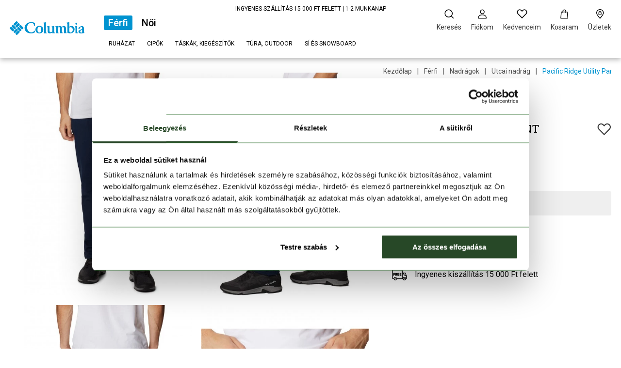

--- FILE ---
content_type: text/html; charset=UTF-8
request_url: https://www.columbia.hu/columbia-pacific-ridge-utility-pant-ferfi-utcai-nadrag-kek-2030971-ac-464.html
body_size: 11943
content:
<!DOCTYPE HTML>
<html lang="hu">
<head>
<title>Columbia Pacific Ridge Utility Pant férfi utcai nadrág - kék | Columbia</title>
<meta http-equiv="Content-Type" content="text/html; charset=UTF-8">
<meta name="Robots" content="INDEX,FOLLOW">
<meta name="Description" content=".">
<base href="https://www.columbia.hu/">
<link rel="stylesheet" href="scripts/assets/css/columbia/products.css?v=283" type="text/css" media="all">
<link rel="icon" href="https://www.columbia.hu/favicon_columbia.ico" type="image/x-icon" media="all">
<link rel="shortcut icon" href="https://www.columbia.hu/favicon_columbia.ico" type="image/x-icon" media="all">
<link rel="Canonical" href="https://www.columbia.hu/columbia-pacific-ridge-utility-pant-ferfi-utcai-nadrag-kek-2030971-ac-464.html">
<script src="scripts/ext/react/react.js?v=283" type="text/javascript"></script>
<script src="scripts/assets/js/columbia/products.js?v=283" type="text/javascript"></script>
<meta name="viewport" content="width=device-width, initial-scale=1.0, minimum-scale=1.0, maximum-scale=5">
<meta http-equiv="X-UA-Compatible" content="IE=edge,chrome=1">
<meta name="HandheldFriendly" content="true">
<link rel="preconnect" href="https://fonts.googleapis.com">
<link rel="preconnect" href="https://fonts.gstatic.com" crossorigin>
<link href="https://fonts.googleapis.com/css2?family=Roboto+Slab:wght@400;700&family=Roboto:wght@400;500;700&display=swap" rel="stylesheet">
<meta property="pricing_level" content="price">
<script type="application/ld+json">{"@context":"https:\/\/schema.org\/","@type":"Product","name":"Pacific Ridge Utility Pant f\u00e9rfi utcai nadr\u00e1g - k\u00e9k","sku":"2030971-ac-464-42\/34","image":"https:\/\/www.columbia.hu\/upload_files\/products_images_thumb\/thumb_2030971-ac_464_1.webp","brand":{"@type":"Brand","name":"Columbia"},"productID":"2030971-ac-464-42\/34","mpn":"2030971-ac-464-42\/34","description":"<p style=\"margin-bottom: 13px;\">A <b>Columbia <\/b><b>Pacific Ridge Utility Pant <\/b>a m\u00e1rka kedvelt \u00e9s t\u00f6bb szezon \u00f3ta ismert Pacific Ridge nev\u0171 term\u00e9kcsal\u00e1dj\u00e1nak leg\u00fajabb, kicsit funkcion\u00e1lisabbra hangolt darabja. Az oldalzsebes <b>f\u00e9rfi <\/b>nadr\u00e1g igazi multifunkcion\u00e1lis darab: t\u00f6k\u00e9letes v\u00e1laszt\u00e1s az akt\u00edv h\u00e9tk\u00f6znapokra, de sportos szab\u00e1s\u00e1nak \u00e9s innovat\u00edv technol\u00f3gi\u00e1inak k\u00f6sz\u00f6nhet\u0151en ak\u00e1r egy k\u00f6nnyed t\u00far\u00e1ra is felvehet\u0151. A pamut alapanyag\u00e1ban tal\u00e1lhat\u00f3 3% elaszt\u00e1nnak k\u00f6sz\u00f6nhet\u0151en az anyag egy\u00fctt mozog a testtel, \u00edgy ez a megn\u00f6velt mozg\u00e1sszabads\u00e1g extra k\u00e9nyelmet biztos\u00edt mozg\u00e1s k\u00f6zben. Az enyh\u00e9n karcsus\u00edtott, active fit szab\u00e1svonal \u00e9s a sz\u00e1rv\u00e9geken tal\u00e1lhat\u00f3 h\u00faz\u00f3ka a legegyszer\u0171bb \u00f6ssze\u00e1ll\u00edt\u00e1st is st\u00edlusoss\u00e1 teszi. A h\u00e1tizs\u00e1kban, vagy utaz\u00f3 csomagban kis helyre \u00f6sszehajthat\u00f3, \u00edgy praktikus r\u00e9sze lesz kir\u00e1ndul\u00f3 \u00e9s utaz\u00f3 ruhat\u00e1rnak. Extra gyorsan sz\u00e1rad\u00f3 anyaga a k\u00edv\u00fclr\u0151l \u00e9rkez\u0151 nedvess\u00e9get foltmentesen lepergeti. A nadr\u00e1g sz\u00e1r\u00e1n elhelyezett praktikus oldalzsebben nagyszer\u0171en elf\u00e9rnek a legfontosabb \u00e9rt\u00e9kt\u00e1rgyak. A nadr\u00e1gon f\u00e9nyvisszaver\u0151 r\u00e1t\u00e9tet is elhelyeztek, \u00edgy a gyalogl\u00e1s, vagy ker\u00e9kp\u00e1roz\u00e1s is j\u00f3val biztons\u00e1gosabb az esti sz\u00fcrk\u00fcleti id\u0151szakban. Megjelen\u00e9se alapj\u00e1n utcai viseletk\u00e9nt aj\u00e1nljuk, viszont a technikai tud\u00e1s\u00e1nak k\u00f6sz\u00f6nhet\u0151en kir\u00e1ndul\u00e1sokra , t\u00far\u00e1kra, tavaszi szabadid\u0151s tev\u00e9kenys\u00e9gekhez is j\u00f3l haszn\u00e1lhat\u00f3.<\/p><br>","offers":{"@type":"Offer","url":"https:\/\/www.columbia.hu\/columbia-pacific-ridge-utility-pant-ferfi-utcai-nadrag-kek-2030971-ac-464.html","itemCondition":"https:\/\/schema.org\/NewCondition","price":"13590","availability":"InStock","priceCurrency":"HUF"}}</script>
<meta name="Keywords" content="">

<script type="text/javascript">window.dataLayer = window.dataLayer || [];</script>
<script type='text/javascript'>setTimeout(function(){googleDataLayer.showProductDetails('[base64]');},1600)</script>
<!-- Google Tag Manager -->
<script>(function(w,d,s,l,i){w[l]=w[l]||[];w[l].push({'gtm.start':
new Date().getTime(),event:'gtm.js'});var f=d.getElementsByTagName(s)[0],
j=d.createElement(s),dl=l!='dataLayer'?'&l='+l:'';j.async=true;j.src=
'https://www.googletagmanager.com/gtm.js?id='+i+dl;f.parentNode.insertBefore(j,f);
})(window,document,'script','dataLayer','GTM-MGNK5BG');</script>
<!-- End Google Tag Manager -->

</head>

<body  data-domain="columbia" >
<!-- Google Tag Manager (noscript) -->
<noscript><iframe src="https://www.googletagmanager.com/ns.html?id=GTM-MGNK5BG"
height="0" width="0" style="display:none;visibility:hidden"></iframe></noscript>
<!-- End Google Tag Manager (noscript) -->
<header ><div class="header-inner"><div class="wrapper"><div class="columns is-mobile is-multiline is-gapless"><div class="column is-12 header-txt-banner"><a title="INGYENES SZÁLLÍTÁS 15 000 FT FELETT | 1-2 MUNKANAP" href=""  target="_blank"><p><a href="/fizetes-szallitas-visszakuldes">INGYENES SZÁLLÍTÁS 15 000 FT FELETT | 1-2 MUNKANAP</a></p></a></div><div class="column is-narrow logo-cont"><i class="icon icon-hamburger-menu"></i><a href="https://www.columbia.hu/" title="Columbia"><i class="icon icon-columbia-logo"></i></a></div><div class="column categories"><div class="mobile_menu_bg" id="mobile_menu_bg"></div><div id="mobile_menu_close"><i class="icon icon-close2"></i></div><div class="categories_inner"><ul class="main_category_selector"><li class="main_category"><a class="active" data-main-cat-id="dockyard_v3_main_cat|1" href="https://www.columbia.hu/" title="Férfi">Férfi<span class="underline"></span></a></li><li class="main_category"><a  data-main-cat-id="dockyard_v3_main_cat|2" href="https://www.columbia.hu/" title="Női">Női<span class="underline"></span></a></li></ul><ul class="category_drop_down groupped"><li class=""><a href="javascript:void(0);" title="Ruházat">Ruházat</a><span class="category_sublevels"><span class="cat_sublevel_bg"><span class="wrapper"><div class="back"><i class="icon icon-back" title="javascript:void(0);"></i>Ruházat</div><a class="show-all" href="ferfi" title="Ruházat">Összes megjelenítése</a><a class="show-all mobile" href="ferfi" title="Ruházat">Összes</a><span class="list_and_banner_cont"><ul class=""><li><a href="ferfi/kabatok" title="Kabátok">Kabátok</a><ul><li><a href="ferfi/kabatok/utcai-kabat-dzseki" title="Utcai kabát, dzseki">Utcai kabát, dzseki</a></li><li><a href="ferfi/kabatok/telikabat-parka" title="Télikabát, parka">Télikabát, parka</a></li><li><a href="ferfi/kabatok/sikabat-snowboard-kabat" title="Síkabát, snowboard kabát">Síkabát, snowboard kabát</a></li><li><a href="ferfi/kabatok/pehelykabat-tollkabat" title="Pehelykabát, tollkabát">Pehelykabát, tollkabát</a></li><li><a href="ferfi/kabatok/turakabat-esokabat" title="Túrakabát, esőkabát">Túrakabát, esőkabát</a></li><li><a href="ferfi/kabatok/softshell-kabat" title="Softshell kabát">Softshell kabát</a></li><li><a href="ferfi/kabatok/esokabat-szeldzseki" title="Esőkabát, széldzseki">Esőkabát, széldzseki</a></li><li><a href="ferfi/kabatok/futodzseki" title="Futódzseki, futómellény">Futódzseki, futómellény</a></li></ul></li><li><a href="ferfi/felsok" title="Felsők">Felsők</a><ul><li><a href="ferfi/felsok/t-shirt-polo" title="Póló, trikó">Póló, trikó</a></li><li><a href="ferfi/felsok/galleros-polo" title="Galléros póló">Galléros póló</a></li><li><a href="ferfi/felsok/hosszu-ujju-polo" title="Hosszú ujjú póló">Hosszú ujjú póló</a></li><li><a href="ferfi/felsok/sport-polo-felso" title="Sport póló, felső">Sport póló, felső</a></li><li><a href="ferfi/felsok/pulover-sweatshirt" title="Pulóver, sweatshirt">Pulóver, sweatshirt</a></li><li><a href="ferfi/felsok/polar-softshell-kozepreteg" title="Polár, softshell, középréteg">Polár, softshell, középréteg</a></li><li><a href="ferfi/felsok/melleny" title="Mellény">Mellény</a></li><li><a href="ferfi/felsok/ing" title="Ing">Ing</a></li><li><a href="ferfi/felsok/alaoltozo-felso" title="Aláöltöző felső">Aláöltöző felső</a></li><li><a href="ferfi/felsok/uv-polok-lycrak" title="UV pólók, lycrák">UV pólók, lycrák</a></li></ul></li><li><a href="ferfi/nadragok" title="Nadrágok">Nadrágok</a><ul><li><a href="ferfi/nadragok/utcai-nadrag" title="Utcai nadrág">Utcai nadrág</a></li><li><a href="ferfi/nadragok/sinadrag-snowboard-nadrag" title="Sínadrág, snowboard nadrág">Sínadrág, snowboard nadrág</a></li><li><a href="ferfi/nadragok/turanadrag-esonadrag" title="Túranadrág, esőnadrág">Túranadrág, esőnadrág</a></li><li><a href="ferfi/nadragok/alaoltozo-nadrag" title="Aláöltöző nadrág">Aláöltöző nadrág</a></li><li><a href="ferfi/nadragok/trening-nadrag" title="Tréning nadrág">Tréning nadrág</a></li><li><a href="ferfi/nadragok/futonadrag-sportnadrag" title="Futónadrág, sportnadrág">Futónadrág, sportnadrág</a></li><li><a href="ferfi/nadragok/rovidnadrag-short" title="Rövidnadrág, short">Rövidnadrág, short</a></li><li><a href="ferfi/nadragok/beach-short-furdonadrag" title="Beach short, fürdőnadrág">Beach short, fürdőnadrág</a></li></ul></li></ul></span></span></span></span></li><li class=""><a href="ferfi/cipok" title="Cipők">Cipők</a><span class="category_sublevels no_group"><span class="cat_sublevel_bg"><span class="wrapper"><div class="back"><i class="icon icon-back" title="ferfi/cipok"></i>Cipők</div><a class="show-all" href="ferfi/cipok" title="Cipők">Összes megjelenítése</a><a class="show-all mobile" href="ferfi/cipok" title="Cipők">Összes</a><span class="list_and_banner_cont"><ul class="no_group_title_cont"><li class="no_group_title"><a href="ferfi/cipok" title="Cipők">Cipők</a><ul class=""><li><a href="ferfi/cipok/utcai-cipo" title="Utcai cipő">Utcai cipő</a><ul></ul></li><li><a href="ferfi/cipok/teli-bakancs-hotaposo" title="Téli bakancs, hótaposó">Téli bakancs, hótaposó</a><ul></ul></li><li><a href="ferfi/cipok/turacipo-turabakancs" title="Túracipő, túrabakancs">Túracipő, túrabakancs</a><ul></ul></li><li><a href="ferfi/cipok/multisport-cipo" title="Multisport cipő">Multisport cipő</a><ul></ul></li><li><a href="ferfi/cipok/futocipo-terepfuto-cipo" title="Futócipő, terepfutó cipő">Futócipő, terepfutó cipő</a><ul></ul></li><li><a href="ferfi/cipok/vitorlas-cipo" title="Vitorlás cipő">Vitorlás cipő</a><ul></ul></li><li><a href="ferfi/cipok/papucs" title="Papucs">Papucs</a><ul></ul></li><li><a href="ferfi/cipok/szandal" title="Szandál">Szandál</a></li></ul></li></ul></span></span></span></span></li><li class=""><a href="javascript:void(0);" title="Táskák, kiegészítők">Táskák, kiegészítők</a><span class="category_sublevels"><span class="cat_sublevel_bg"><span class="wrapper"><div class="back"><i class="icon icon-back" title="javascript:void(0);"></i>Táskák, kiegészítők</div><a class="show-all" href="ferfi" title="Táskák, kiegészítők">Összes megjelenítése</a><a class="show-all mobile" href="ferfi" title="Táskák, kiegészítők">Összes</a><span class="list_and_banner_cont"><ul class=""><li><a href="ferfi/taskak-hatizsakok" title="Táskák, hátizsákok">Táskák, hátizsákok</a><ul><li><a href="ferfi/taskak-hatizsakok/varosi-hatizsak-taska" title="Városi hátizsák, táska">Városi hátizsák, táska</a></li><li><a href="ferfi/taskak-hatizsakok/utazotaska" title="Utazótáska">Utazótáska</a></li><li><a href="ferfi/taskak-hatizsakok/sporttaska" title="Sporttáska">Sporttáska</a></li><li><a href="ferfi/taskak-hatizsakok/turahatizsak-ovtaska" title="Túrahátizsák, övtáska">Túrahátizsák, övtáska</a></li><li><a href="ferfi/taskak-hatizsakok/futo-hatizsak-ovtaska" title="Futó hátizsák, övtáska">Futó hátizsák, övtáska</a></li><li><a href="ferfi/taskak-hatizsakok/kerekparos-hatizsak-taska" title="Kerékpáros hátizsák, táska">Kerékpáros hátizsák, táska</a></li></ul></li><li><a href="ferfi/kiegeszitok" title="Kiegészítők">Kiegészítők</a><ul><li><a href="ferfi/kiegeszitok/sapka-es-kalap" title="Sapka és kalap">Sapka és kalap</a></li><li><a href="ferfi/kiegeszitok/zokni-alsonemu" title="Zokni, alsónemű">Zokni, alsónemű</a></li><li><a href="ferfi/kiegeszitok/sal" title="Sál">Sál</a></li><li><a href="ferfi/kiegeszitok/kesztyu" title="Kesztyű">Kesztyű</a></li></ul></li></ul></span></span></span></span></li><li class=""><a href="ferfi/tura-outdoor" title="Túra, outdoor">Túra, outdoor</a><span class="category_sublevels no_group"><span class="cat_sublevel_bg"><span class="wrapper"><div class="back"><i class="icon icon-back" title="ferfi/tura-outdoor"></i>Túra, outdoor</div><a class="show-all" href="ferfi/tura-outdoor" title="Túra, outdoor">Összes megjelenítése</a><a class="show-all mobile" href="ferfi/tura-outdoor" title="Túra, outdoor">Összes</a><span class="list_and_banner_cont"><ul class="no_group_title_cont"><li class="no_group_title"><a href="ferfi/tura-outdoor" title="Túra, outdoor">Túra, outdoor</a><ul class=""><li><a href="ferfi/tura-outdoor/turacipo-turabakancs" title="Túracipő, túrabakancs">Túracipő, túrabakancs</a></li><li><a href="ferfi/tura-outdoor/turaszandal " title="Túraszandál">Túraszandál</a></li><li><a href="ferfi/tura-outdoor/turakabat-esokabat" title="Túrakabát, esőkabát">Túrakabát, esőkabát</a></li><li><a href="ferfi/tura-outdoor/pehelykabat-tollkabat" title="Pehelykabát, tollkabát">Pehelykabát, tollkabát</a></li><li><a href="ferfi/tura-outdoor/esokabat-szeldzseki" title="Esőkabát, széldzseki">Esőkabát, széldzseki</a></li><li><a href="ferfi/tura-outdoor/polar-softshell-kozepreteg" title="Polár, softshell, középréteg">Polár, softshell, középréteg</a></li><li><a href="ferfi/tura-outdoor/turaing" title="Túraing">Túraing</a></li><li><a href="ferfi/tura-outdoor/sport-polo-felso" title="Sport póló, felső">Sport póló, felső</a></li><li><a href="ferfi/tura-outdoor/alaoltozo" title="Aláöltöző">Aláöltöző</a></li><li><a href="ferfi/tura-outdoor/turanadrag-esonadrag" title="Túranadrág, esőnadrág">Túranadrág, esőnadrág</a></li><li><a href="ferfi/tura-outdoor/turahatizsak-ovtaska" title="Túrahátizsák, övtáska">Túrahátizsák, övtáska</a></li><li><a href="ferfi/tura-outdoor/turakalap-sapka-sal-kesztyu" title="Túrakalap, sapka, sál, kesztyű">Túrakalap, sapka, sál, kesztyű</a><ul></ul></li><li><a href="ferfi/tura-outdoor/turazokni-kamasli" title="Túrazokni, kamásli">Túrazokni, kamásli</a><ul></ul></li></ul></li></ul></span></span></span></span></li><li class=""><a href="ferfi/si-es-snowboard" title="Sí és snowboard">Sí és snowboard</a><span class="category_sublevels no_group"><span class="cat_sublevel_bg"><span class="wrapper"><div class="back"><i class="icon icon-back" title="ferfi/si-es-snowboard"></i>Sí és snowboard</div><a class="show-all" href="ferfi/si-es-snowboard" title="Sí és snowboard">Összes megjelenítése</a><a class="show-all mobile" href="ferfi/si-es-snowboard" title="Sí és snowboard">Összes</a><span class="list_and_banner_cont"><ul class="no_group_title_cont"><li class="no_group_title"><a href="ferfi/si-es-snowboard" title="Sí és snowboard">Sí és snowboard</a><ul class=""><li><a href="ferfi/si-es-snowboard/sikabat-snowboard-kabat" title="Síkabát, snowboard kabát">Síkabát, snowboard kabát</a></li><li><a href="ferfi/si-es-snowboard/sinadrag-snowboard-nadrag" title="Sínadrág, snowboard nadrág">Sínadrág, snowboard nadrág</a></li><li><a href="ferfi/si-es-snowboard/polar-softshell-kozepreteg" title="Polár, softshell, középréteg">Polár, softshell, középréteg</a></li><li><a href="ferfi/si-es-snowboard/sikesztyu-sisapka" title="Síkesztyű, sísapka">Síkesztyű, sísapka</a></li><li><a href="ferfi/si-es-snowboard/alaoltozo" title="Aláöltöző">Aláöltöző</a></li><li><a href="ferfi/si-es-snowboard/sizokni-simaszk-csosal" title="Sízokni, símaszk, csősál">Sízokni, símaszk, csősál</a></li></ul></li></ul></span></span></span></span></li></ul><div class="mobile_menu mobile_menu_selected" id="mobile_menu_1"><ul class="category_drop_down "><li class="split_lvl_1 order_1"><span class="split"></span></li><li class="order_0"><a href="ferfi/kabatok" title="Kabátok">Kabátok<img src="upload_files/products_images_thumb_small/thumb_small_2088781-ah_864_1.webp" alt="Kabátok" /></a><span class="category_sublevels no_group"><span class="cat_sublevel_bg"><span class="wrapper"><div class="back"><i class="icon icon-back" title="ferfi/kabatok"></i>Kabátok</div><a class="show-all" href="ferfi/kabatok" title="Kabátok">Összes megjelenítése</a><a class="show-all mobile" href="ferfi/kabatok" title="Kabátok">Összes</a><span class="list_and_banner_cont"><ul class=""><li><a href="ferfi/kabatok/utcai-kabat-dzseki" title="Utcai kabát, dzseki">Utcai kabát, dzseki<img src="upload_files/products_images_thumb_small/thumb_small_2088781-ah_864_1.webp" alt="Utcai kabát, dzseki" /></a></li><li><a href="ferfi/kabatok/telikabat-parka" title="Télikabát, parka">Télikabát, parka<img src="upload_files/products_images_thumb_small/thumb_small_2089431-ah_010_1.webp" alt="Télikabát, parka" /></a></li><li><a href="ferfi/kabatok/sikabat-snowboard-kabat" title="Síkabát, snowboard kabát">Síkabát, snowboard kabát<img src="upload_files/products_images_thumb_small/thumb_small_2087401-ah_010_1.webp" alt="Síkabát, snowboard kabát" /></a></li><li><a href="ferfi/kabatok/pehelykabat-tollkabat" title="Pehelykabát, tollkabát">Pehelykabát, tollkabát<img src="upload_files/products_images_thumb_small/thumb_small_2086111-ah_010_1.webp" alt="Pehelykabát, tollkabát" /></a></li><li><a href="ferfi/kabatok/turakabat-esokabat" title="Túrakabát, esőkabát">Túrakabát, esőkabát<img src="upload_files/products_images_thumb_small/thumb_small_2088781-ah_010_1.webp" alt="Túrakabát, esőkabát" /></a></li><li><a href="ferfi/kabatok/softshell-kabat" title="Softshell kabát">Softshell kabát<img src="upload_files/products_images_thumb_small/thumb_small_1556532-ah_467_1.webp" alt="Softshell kabát" /></a></li><li><a href="ferfi/kabatok/esokabat-szeldzseki" title="Esőkabát, széldzseki">Esőkabát, széldzseki<img src="upload_files/products_images_thumb_small/thumb_small_2134251-ah_010_1.webp" alt="Esőkabát, széldzseki" /></a></li><li><a href="ferfi/kabatok/futodzseki" title="Futódzseki, futómellény">Futódzseki, futómellény<img src="upload_files/products_images_thumb_small/thumb_small_2031671-ag_364_1.webp" alt="Futódzseki, futómellény" /></a></li></ul></span></span></span></span></li><li class="order_0"><a href="ferfi/felsok" title="Felsők">Felsők<img src="upload_files/products_images_thumb_small/thumb_small_1680051-ah_429_1.webp" alt="Felsők" /></a><span class="category_sublevels no_group"><span class="cat_sublevel_bg"><span class="wrapper"><div class="back"><i class="icon icon-back" title="ferfi/felsok"></i>Felsők</div><a class="show-all" href="ferfi/felsok" title="Felsők">Összes megjelenítése</a><a class="show-all mobile" href="ferfi/felsok" title="Felsők">Összes</a><span class="list_and_banner_cont"><ul class=""><li><a href="ferfi/felsok/t-shirt-polo" title="Póló, trikó">Póló, trikó<img src="upload_files/products_images_thumb_small/thumb_small_1680051-ah_429_1.webp" alt="Póló, trikó" /></a></li><li><a href="ferfi/felsok/galleros-polo" title="Galléros póló">Galléros póló<img src="upload_files/products_images_thumb_small/thumb_small_1768701-ag_013_1.webp" alt="Galléros póló" /></a></li><li><a href="ferfi/felsok/hosszu-ujju-polo" title="Hosszú ujjú póló">Hosszú ujjú póló<img src="upload_files/products_images_thumb_small/thumb_small_1907001-ah_011_1.webp" alt="Hosszú ujjú póló" /></a></li><li><a href="ferfi/felsok/sport-polo-felso" title="Sport póló, felső">Sport póló, felső<img src="upload_files/products_images_thumb_small/thumb_small_1907001-ah_011_1.webp" alt="Sport póló, felső" /></a></li><li><a href="ferfi/felsok/pulover-sweatshirt" title="Pulóver, sweatshirt">Pulóver, sweatshirt<img src="upload_files/products_images_thumb_small/thumb_small_2126381-ah_006_1.webp" alt="Pulóver, sweatshirt" /></a></li><li><a href="ferfi/felsok/polar-softshell-kozepreteg" title="Polár, softshell, középréteg">Polár, softshell, középréteg<img src="upload_files/products_images_thumb_small/thumb_small_1460001-ah_009_1.webp" alt="Polár, softshell, középréteg" /></a></li><li><a href="ferfi/felsok/melleny" title="Mellény">Mellény<img src="upload_files/products_images_thumb_small/thumb_small_2134281-ah_010_1.webp" alt="Mellény" /></a></li><li><a href="ferfi/felsok/ing" title="Ing">Ing<img src="upload_files/products_images_thumb_small/thumb_small_1552051-ah_007_1.webp" alt="Ing" /></a></li><li><a href="ferfi/felsok/alaoltozo-felso" title="Aláöltöző felső">Aláöltöző felső<img src="upload_files/products_images_thumb_small/thumb_small_1638571-ah_011_1.webp" alt="Aláöltöző felső" /></a><li><a href="ferfi/felsok/uv-polok-lycrak" title="UV pólók, lycrák">UV pólók, lycrák<img src="upload_files/products_images_thumb_small/thumb_small_1907001-ah_011_1.webp" alt="UV pólók, lycrák" /></a></li></ul></span></span></span></span></li><li class="order_0"><a href="ferfi/nadragok" title="Nadrágok">Nadrágok<img src="upload_files/products_images_thumb_small/thumb_small_2135531-ah_023_1.webp" alt="Nadrágok" /></a><span class="category_sublevels no_group"><span class="cat_sublevel_bg"><span class="wrapper"><div class="back"><i class="icon icon-back" title="ferfi/nadragok"></i>Nadrágok</div><a class="show-all" href="ferfi/nadragok" title="Nadrágok">Összes megjelenítése</a><a class="show-all mobile" href="ferfi/nadragok" title="Nadrágok">Összes</a><span class="list_and_banner_cont"><ul class=""><li><a href="ferfi/nadragok/utcai-nadrag" title="Utcai nadrág">Utcai nadrág<img src="upload_files/products_images_thumb_small/thumb_small_2135531-ah_023_1.webp" alt="Utcai nadrág" /></a><li><a href="ferfi/nadragok/sinadrag-snowboard-nadrag" title="Sínadrág, snowboard nadrág">Sínadrág, snowboard nadrág<img src="upload_files/products_images_thumb_small/thumb_small_2088071-ah_864_1.webp" alt="Sínadrág, snowboard nadrág" /></a></li><li><a href="ferfi/nadragok/turanadrag-esonadrag" title="Túranadrág, esőnadrág">Túranadrág, esőnadrág<img src="upload_files/products_images_thumb_small/thumb_small_2072051-ah_011_1.webp" alt="Túranadrág, esőnadrág" /></a><li><a href="ferfi/nadragok/alaoltozo-nadrag" title="Aláöltöző nadrág">Aláöltöző nadrág<img src="upload_files/products_images_thumb_small/thumb_small_1638551-ah_011_1.webp" alt="Aláöltöző nadrág" /></a><li><a href="ferfi/nadragok/trening-nadrag" title="Tréning nadrág">Tréning nadrág<img src="upload_files/products_images_thumb_small/thumb_small_1990991-ae_012_1.webp" alt="Tréning nadrág" /></a></li><li><a href="ferfi/nadragok/futonadrag-sportnadrag" title="Futónadrág, sportnadrág">Futónadrág, sportnadrág<img src="upload_files/products_images_thumb_small/thumb_small_1535781-ab_450_1.webp" alt="Futónadrág, sportnadrág" /></a></li><li><a href="ferfi/nadragok/rovidnadrag-short" title="Rövidnadrág, short">Rövidnadrág, short<img src="upload_files/products_images_thumb_small/thumb_small_1535781-ab_450_1.webp" alt="Rövidnadrág, short" /></a><li><a href="ferfi/nadragok/beach-short-furdonadrag" title="Beach short, fürdőnadrág">Beach short, fürdőnadrág<img src="upload_files/products_images_thumb_small/thumb_small_1535781-ab_377_1.webp" alt="Beach short, fürdőnadrág" /></a></ul></span></span></span></span></li><li class="order_0"><a href="ferfi/cipok" title="Cipők">Cipők<img src="upload_files/products_images_thumb_small/thumb_small_2100931-ah_313_1.webp" alt="Cipők" /></a><span class="category_sublevels no_group"><span class="cat_sublevel_bg"><span class="wrapper"><div class="back"><i class="icon icon-back" title="ferfi/cipok"></i>Cipők</div><a class="show-all" href="ferfi/cipok" title="Cipők">Összes megjelenítése</a><a class="show-all mobile" href="ferfi/cipok" title="Cipők">Összes</a><span class="list_and_banner_cont"><ul class=""><li><a href="ferfi/cipok/utcai-cipo" title="Utcai cipő">Utcai cipő<img src="upload_files/products_images_thumb_small/thumb_small_2044491-af_255_1.webp" alt="Utcai cipő" /></a><li><a href="ferfi/cipok/teli-bakancs-hotaposo" title="Téli bakancs, hótaposó">Téli bakancs, hótaposó<img src="upload_files/products_images_thumb_small/thumb_small_2100831-ah_439_1.webp" alt="Téli bakancs, hótaposó" /></a><li><a href="ferfi/cipok/turacipo-turabakancs" title="Túracipő, túrabakancs">Túracipő, túrabakancs<img src="upload_files/products_images_thumb_small/thumb_small_2076891-ah_231_1.webp" alt="Túracipő, túrabakancs" /></a><li><a href="ferfi/cipok/multisport-cipo" title="Multisport cipő">Multisport cipő<img src="upload_files/products_images_thumb_small/thumb_small_2103761-ah_089_1.webp" alt="Multisport cipő" /></a><li><a href="ferfi/cipok/futocipo-terepfuto-cipo" title="Futócipő, terepfutó cipő">Futócipő, terepfutó cipő<img src="upload_files/products_images_thumb_small/thumb_small_2141611-ah_613_1.webp" alt="Futócipő, terepfutó cipő" /></a><li><a href="ferfi/cipok/vitorlas-cipo" title="Vitorlás cipő">Vitorlás cipő<img src="upload_files/products_images_thumb_small/thumb_small_2044491-af_255_1.webp" alt="Vitorlás cipő" /></a><li><a href="ferfi/cipok/papucs" title="Papucs">Papucs<img src="upload_files/products_images_thumb_small/thumb_small_2063451-ag_011_1.webp" alt="Papucs" /></a><li><a href="ferfi/cipok/szandal" title="Szandál">Szandál<img src="upload_files/products_images_thumb_small/thumb_small_2121571-ag_231_1.webp" alt="Szandál" /></a></li></ul></span></span></span></span></li><li class="order_0"><a href="ferfi/taskak-hatizsakok" title="Táskák, hátizsákok">Táskák, hátizsákok<img src="upload_files/products_images_thumb_small/thumb_small_2094381-ah_429_1.webp" alt="Táskák, hátizsákok" /></a><span class="category_sublevels no_group"><span class="cat_sublevel_bg"><span class="wrapper"><div class="back"><i class="icon icon-back" title="ferfi/taskak-hatizsakok"></i>Táskák, hátizsákok</div><a class="show-all" href="ferfi/taskak-hatizsakok" title="Táskák, hátizsákok">Összes megjelenítése</a><a class="show-all mobile" href="ferfi/taskak-hatizsakok" title="Táskák, hátizsákok">Összes</a><span class="list_and_banner_cont"><ul class=""><li><a href="ferfi/taskak-hatizsakok/varosi-hatizsak-taska" title="Városi hátizsák, táska">Városi hátizsák, táska<img src="upload_files/products_images_thumb_small/thumb_small_2094421-ah_010_1.webp" alt="Városi hátizsák, táska" /></a><li><a href="ferfi/taskak-hatizsakok/utazotaska" title="Utazótáska">Utazótáska<img src="upload_files/products_images_thumb_small/thumb_small_2093291-ag_010_1.webp" alt="Utazótáska" /></a></li><li><a href="ferfi/taskak-hatizsakok/sporttaska" title="Sporttáska">Sporttáska<img src="upload_files/products_images_thumb_small/thumb_small_cof16-0327-u_001_1.webp" alt="Sporttáska" /></a></li><li><a href="ferfi/taskak-hatizsakok/turahatizsak-ovtaska" title="Túrahátizsák, övtáska">Túrahátizsák, övtáska<img src="upload_files/products_images_thumb_small/thumb_small_2094361-af_010_1.webp" alt="Túrahátizsák, övtáska" /></a></li><li><a href="ferfi/taskak-hatizsakok/futo-hatizsak-ovtaska" title="Futó hátizsák, övtáska">Futó hátizsák, övtáska<img src="upload_files/products_images_thumb_small/thumb_small_1910571-aa_010_1.webp" alt="Futó hátizsák, övtáska" /></a></li><li><a href="ferfi/taskak-hatizsakok/kerekparos-hatizsak-taska" title="Kerékpáros hátizsák, táska">Kerékpáros hátizsák, táska<img src="upload_files/products_images_thumb_small/thumb_small_2094521-af_010_1.webp" alt="Kerékpáros hátizsák, táska" /></a></li></ul></span></span></span></span></li><li class="order_0"><a href="ferfi/kiegeszitok" title="Kiegészítők">Kiegészítők<img src="upload_files/products_images_thumb_small/thumb_small_1464091-ah_012_1.webp" alt="Kiegészítők" /></a><span class="category_sublevels no_group"><span class="cat_sublevel_bg"><span class="wrapper"><div class="back"><i class="icon icon-back" title="ferfi/kiegeszitok"></i>Kiegészítők</div><a class="show-all" href="ferfi/kiegeszitok" title="Kiegészítők">Összes megjelenítése</a><a class="show-all mobile" href="ferfi/kiegeszitok" title="Kiegészítők">Összes</a><span class="list_and_banner_cont"><ul class=""><li><a href="ferfi/kiegeszitok/sapka-es-kalap" title="Sapka és kalap">Sapka és kalap<img src="upload_files/products_images_thumb_small/thumb_small_1185181-ah_032_1.webp" alt="Sapka és kalap" /></a><li><a href="ferfi/kiegeszitok/zokni-alsonemu" title="Zokni, alsónemű">Zokni, alsónemű<img src="upload_files/products_images_thumb_small/thumb_small_c1169-rcs020-ab_0001_1.webp" alt="Zokni, alsónemű" /></a><li><a href="ferfi/kiegeszitok/sal" title="Sál">Sál<img src="upload_files/products_images_thumb_small/thumb_small_1862541-af_010_1.webp" alt="Sál" /></a><li><a href="ferfi/kiegeszitok/kesztyu" title="Kesztyű">Kesztyű<img src="upload_files/products_images_thumb_small/thumb_small_2093921-ah_023_1.webp" alt="Kesztyű" /></a></ul></span></span></span></span></li><li class="order_2"><a href="ferfi/tura-outdoor" title="Túra, outdoor">Túra, outdoor<img src="upload_files/products/tura.webp" alt="Túra, outdoor" /></a><span class="category_sublevels no_group"><span class="cat_sublevel_bg"><span class="wrapper"><div class="back"><i class="icon icon-back" title="ferfi/tura-outdoor"></i>Túra, outdoor</div><a class="show-all" href="ferfi/tura-outdoor" title="Túra, outdoor">Összes megjelenítése</a><a class="show-all mobile" href="ferfi/tura-outdoor" title="Túra, outdoor">Összes</a><span class="list_and_banner_cont"><ul class=""><li><a href="ferfi/tura-outdoor/turacipo-turabakancs" title="Túracipő, túrabakancs">Túracipő, túrabakancs<img src="upload_files/products_images_thumb_small/thumb_small_2126851-ah_012_1.webp" alt="Túracipő, túrabakancs" /></a></li><li><a href="ferfi/tura-outdoor/turaszandal " title="Túraszandál">Túraszandál<img src="upload_files/products_images_thumb_small/thumb_small_2121571-ag_231_1.webp" alt="Túraszandál" /></a></li><li><a href="ferfi/tura-outdoor/turakabat-esokabat" title="Túrakabát, esőkabát">Túrakabát, esőkabát<img src="upload_files/products_images_thumb_small/thumb_small_2088781-ah_010_1.webp" alt="Túrakabát, esőkabát" /></a></li><li><a href="ferfi/tura-outdoor/pehelykabat-tollkabat" title="Pehelykabát, tollkabát">Pehelykabát, tollkabát<img src="upload_files/products_images_thumb_small/thumb_small_2086111-ah_397_1.webp" alt="Pehelykabát, tollkabát" /></a></li><li><a href="ferfi/tura-outdoor/esokabat-szeldzseki" title="Esőkabát, széldzseki">Esőkabát, széldzseki<img src="upload_files/products_images_thumb_small/thumb_small_2116101-ah_010_1.webp" alt="Esőkabát, széldzseki" /></a></li><li><a href="ferfi/tura-outdoor/polar-softshell-kozepreteg" title="Polár, softshell, középréteg">Polár, softshell, középréteg<img src="upload_files/products_images_thumb_small/thumb_small_1460001-ah_009_1.webp" alt="Polár, softshell, középréteg" /></a></li><li><a href="ferfi/tura-outdoor/turaing" title="Túraing">Túraing<img src="upload_files/products_images_thumb_small/thumb_small_1617951-ah_192_1.webp" alt="Túraing" /></a></li><li><a href="ferfi/tura-outdoor/sport-polo-felso" title="Sport póló, felső">Sport póló, felső<img src="upload_files/products_images_thumb_small/thumb_small_1907001-ah_011_1.webp" alt="Sport póló, felső" /></a></li><li><a href="ferfi/tura-outdoor/alaoltozo" title="Aláöltöző">Aláöltöző<img src="upload_files/products_images_thumb_small/thumb_small_1638551-ah_011_1.webp" alt="Aláöltöző" /></a></li><li><a href="ferfi/tura-outdoor/turanadrag-esonadrag" title="Túranadrág, esőnadrág">Túranadrág, esőnadrág<img src="upload_files/products_images_thumb_small/thumb_small_2072051-ah_011_1.webp" alt="Túranadrág, esőnadrág" /></a></li><li><a href="ferfi/tura-outdoor/turahatizsak-ovtaska" title="Túrahátizsák, övtáska">Túrahátizsák, övtáska<img src="upload_files/products_images_thumb_small/thumb_small_2071611-ah_010_1.webp" alt="Túrahátizsák, övtáska" /></a></li><li><a href="ferfi/tura-outdoor/turakalap-sapka-sal-kesztyu" title="Túrakalap, sapka, sál, kesztyű">Túrakalap, sapka, sál, kesztyű<img src="upload_files/products_images_thumb_small/thumb_small_1447091-ag_101_1.webp" alt="Túrakalap, sapka, sál, kesztyű" /></a><li><a href="ferfi/tura-outdoor/turazokni-kamasli" title="Túrazokni, kamásli">Túrazokni, kamásli<img src="upload_files/products_images_thumb_small/thumb_small_c1173-rcl538m-ad_0004_1.webp" alt="Túrazokni, kamásli" /></a></ul></span></span></span></span></li><li class="order_2"><a href="ferfi/utazas" title="Utazás">Utazás<img src="upload_files/products/utazas.webp" alt="Utazás" /></a><span class="category_sublevels no_group"><span class="cat_sublevel_bg"><span class="wrapper"><div class="back"><i class="icon icon-back" title="ferfi/utazas"></i>Utazás</div><a class="show-all" href="ferfi/utazas" title="Utazás">Összes megjelenítése</a><a class="show-all mobile" href="ferfi/utazas" title="Utazás">Összes</a><span class="list_and_banner_cont"><ul class=""><li><a href="ferfi/utazas/konnyu-szellozo-cipo" title="Könnyű, szellőző cipő">Könnyű, szellőző cipő<img src="upload_files/products_images_thumb_small/thumb_small_1939151-aa_468_1.webp" alt="Könnyű, szellőző cipő" /></a></li><li><a href="ferfi/utazas/esokabat-szeldzseki" title="Esőkabát, széldzseki">Esőkabát, széldzseki<img src="upload_files/products_images_thumb_small/thumb_small_1533891-ab_452_1.webp" alt="Esőkabát, széldzseki" /></a></li><li><a href="ferfi/utazas/polo-technologiakkal" title="Póló technológiákkal">Póló technológiákkal<img src="upload_files/products_images_thumb_small/thumb_small_2013921-ab_100_1.webp" alt="Póló technológiákkal" /></a></li><li><a href="ferfi/utazas/konnyu-izzadsagkezelo-ing" title="Könnyű, izzadságkezelő ing">Könnyű, izzadságkezelő ing<img src="upload_files/products_images_thumb_small/thumb_small_1931141-z_464_1.webp" alt="Könnyű, izzadságkezelő ing" /></a></li><li><a href="ferfi/utazas/kenyelmes-nadrag" title="Kényelmes nadrág">Kényelmes nadrág<img src="upload_files/products_images_thumb_small/thumb_small_1886451-ab_010_1.webp" alt="Kényelmes nadrág" /></a></li><li><a href="ferfi/utazas/varosi-hatizsak-taska" title="Városi hátizsák, táska">Városi hátizsák, táska<img src="upload_files/products_images_thumb_small/thumb_small_1890021-z_613_1.webp" alt="Városi hátizsák, táska" /></a></li><li><a href="ferfi/utazas/utazotaska" title="Utazótáska">Utazótáska<img src="upload_files/products_images_thumb_small/thumb_small_1910181-z_011_1.webp" alt="Utazótáska" /></a></li><li><a href="ferfi/utazas/kiegeszitok-utazashoz" title="Kiegészítők utazáshoz">Kiegészítők utazáshoz<img src="upload_files/products_images_thumb_small/thumb_small_1935901-z_010_1.webp" alt="Kiegészítők utazáshoz" /></a></li></ul></span></span></span></span></li><li class="order_2"><a href="ferfi/futas-multisport" title="Futás, multisport">Futás, multisport<img src="upload_files/products/run.webp" alt="Futás, multisport" /></a><span class="category_sublevels no_group"><span class="cat_sublevel_bg"><span class="wrapper"><div class="back"><i class="icon icon-back" title="ferfi/futas-multisport"></i>Futás, multisport</div><a class="show-all" href="ferfi/futas-multisport" title="Futás, multisport">Összes megjelenítése</a><a class="show-all mobile" href="ferfi/futas-multisport" title="Futás, multisport">Összes</a><span class="list_and_banner_cont"><ul class=""><li><a href="ferfi/futas-multisport/futocipo-terepfuto-cipo" title="Futócipő, terepfutó cipő">Futócipő, terepfutó cipő<img src="upload_files/products_images_thumb_small/thumb_small_2027151-ae_326_1.webp" alt="Futócipő, terepfutó cipő" /></a></li><li><a href="ferfi/futas-multisport/multisport-cipo" title="Multisport cipő">Multisport cipő<img src="upload_files/products_images_thumb_small/thumb_small_2103761-ag_221_1.webp" alt="Multisport cipő" /></a></li><li><a href="ferfi/futas-multisport/sport-polo-felso" title="Sport póló, felső">Sport póló, felső<img src="upload_files/products_images_thumb_small/thumb_small_1931161-ag_010_1.webp" alt="Sport póló, felső" /></a></li><li><a href="ferfi/futas-multisport/futodzseki" title="Futódzseki, futómellény">Futódzseki, futómellény<img src="upload_files/products_images_thumb_small/thumb_small_2031671-ag_364_1.webp" alt="Futódzseki, futómellény" /></a></li><li><a href="ferfi/futas-multisport/futonadrag-sportnadrag" title="Futónadrág, sportnadrág">Futónadrág, sportnadrág<img src="upload_files/products_images_thumb_small/thumb_small_2094731-ag_010_1.webp" alt="Futónadrág, sportnadrág" /></a></li><li><a href="ferfi/futas-multisport/futo-hatizsak-ovtaska" title="Futó hátizsák, övtáska">Futó hátizsák, övtáska<img src="upload_files/products_images_thumb_small/thumb_small_1910571-ae_010_1.webp" alt="Futó hátizsák, övtáska" /></a></li><li><a href="ferfi/futas-multisport/kiegeszitok-futashoz" title="Kiegészítők futáshoz">Kiegészítők futáshoz<img src="upload_files/products_images_thumb_small/thumb_small_1991401-ae_011_1.webp" alt="Kiegészítők futáshoz" /></a></ul></span></span></span></span></li><li class="order_2"><a href="ferfi/strand-szorf-vizisport" title="Strand, szörf, vízisport">Strand, szörf, vízisport<img src="upload_files/products/szorf.webp" alt="Strand, szörf, vízisport" /></a><span class="category_sublevels no_group"><span class="cat_sublevel_bg"><span class="wrapper"><div class="back"><i class="icon icon-back" title="ferfi/strand-szorf-vizisport"></i>Strand, szörf, vízisport</div><a class="show-all" href="ferfi/strand-szorf-vizisport" title="Strand, szörf, vízisport">Összes megjelenítése</a><a class="show-all mobile" href="ferfi/strand-szorf-vizisport" title="Strand, szörf, vízisport">Összes</a><span class="list_and_banner_cont"><ul class=""><li><a href="ferfi/strand-szorf-vizisport/beach-short-furdonadrag" title="Beach short, fürdőnadrág">Beach short, fürdőnadrág<img src="upload_files/products_images_thumb_small/thumb_small_1535781-ab_450_1.webp" alt="Beach short, fürdőnadrág" /></a></li><li><a href="ferfi/strand-szorf-vizisport/polo-triko" title="Póló, trikó">Póló, trikó<img src="upload_files/products_images_thumb_small/thumb_small_1680051-ah_467_1.webp" alt="Póló, trikó" /></a></li><li><a href="ferfi/strand-szorf-vizisport/vizes-cipo" title="Vizes cipő">Vizes cipő<img src="upload_files/products_images_thumb_small/thumb_small_2108491-ag_063_1.webp" alt="Vizes cipő" /></a></li><li><a href="ferfi/strand-szorf-vizisport/strandpapucs" title="Strandpapucs">Strandpapucs<img src="upload_files/products_images_thumb_small/thumb_small_2027291-ag_052_1.webp" alt="Strandpapucs" /></a></li><li><a href="ferfi/strand-szorf-vizisport/uv-polok-lycrak" title="UV pólók, lycrák">UV pólók, lycrák<img src="upload_files/products_images_thumb_small/thumb_small_1388261-ag_114_1.webp" alt="UV pólók, lycrák" /></a></li></ul></span></span></span></span></li><li class="order_2"><a href="ferfi/si-es-snowboard" title="Sí és snowboard">Sí és snowboard<img src="upload_files/products/ski.webp" alt="Sí és snowboard" /></a><span class="category_sublevels no_group"><span class="cat_sublevel_bg"><span class="wrapper"><div class="back"><i class="icon icon-back" title="ferfi/si-es-snowboard"></i>Sí és snowboard</div><a class="show-all" href="ferfi/si-es-snowboard" title="Sí és snowboard">Összes megjelenítése</a><a class="show-all mobile" href="ferfi/si-es-snowboard" title="Sí és snowboard">Összes</a><span class="list_and_banner_cont"><ul class=""><li><a href="ferfi/si-es-snowboard/sikabat-snowboard-kabat" title="Síkabát, snowboard kabát">Síkabát, snowboard kabát<img src="upload_files/products_images_thumb_small/thumb_small_2087401-ah_010_1.webp" alt="Síkabát, snowboard kabát" /></a></li><li><a href="ferfi/si-es-snowboard/sinadrag-snowboard-nadrag" title="Sínadrág, snowboard nadrág">Sínadrág, snowboard nadrág<img src="upload_files/products_images_thumb_small/thumb_small_2088071-ah_010_1.webp" alt="Sínadrág, snowboard nadrág" /></a></li><li><a href="ferfi/si-es-snowboard/polar-softshell-kozepreteg" title="Polár, softshell, középréteg">Polár, softshell, középréteg<img src="upload_files/products_images_thumb_small/thumb_small_1460001-ah_009_1.webp" alt="Polár, softshell, középréteg" /></a></li><li><a href="ferfi/si-es-snowboard/sikesztyu-sisapka" title="Síkesztyű, sísapka">Síkesztyű, sísapka<img src="upload_files/products_images_thumb_small/thumb_small_2094191-af_010_1.webp" alt="Síkesztyű, sísapka" /></a></li><li><a href="ferfi/si-es-snowboard/alaoltozo" title="Aláöltöző">Aláöltöző<img src="upload_files/products_images_thumb_small/thumb_small_1638571-ah_011_1.webp" alt="Aláöltöző" /></a></li><li><a href="ferfi/si-es-snowboard/sizokni-simaszk-csosal" title="Sízokni, símaszk, csősál">Sízokni, símaszk, csősál<img src="upload_files/products_images_thumb_small/thumb_small_1862541-ah_624_1.webp" alt="Sízokni, símaszk, csősál" /></a></li></ul></span></span></span></span></li><li class="order_0"><a href="ferfi/ujevi-akciok-40" title="Újévi akciók -40">Újévi akciók -40<img src="upload_files/products_images_thumb_small/thumb_small_2134281-ah_366_1.webp" alt="Újévi akciók -40" /></a></li></ul><ul class="category_drop_down "><li><a href="technologiak">Technológiáink</a></li><li><div class="brands">
<div class="item"><div class="image"><a href=""><img src="upload_files/partners/thumb_oh-reflective.webp" alt="Omni-Heat"></a></div></div><div class="item"><div class="image"><a href=""><img src="upload_files/partners/thumb_omni-shade.webp" alt="Omni-Shade"></a></div></div><div class="item"><div class="image"><a href=""><img src="upload_files/partners/thumb_omni-wick.webp" alt=""></a></div></div><div class="item"><div class="image"><a href=""><img src="upload_files/partners/thumb_omni-shield.webp" alt="Omni-Shield"></a></div></div><div class="item"><div class="image"><a href=""><img src="upload_files/partners/thumb_omni-tech.webp" alt="Omni-Tech"></a></div></div><div class="item"><div class="image"><a href=""><img src="upload_files/partners/thumb_techlite.webp" alt="Techlite"></a></div></div><div class="item"><div class="image"><a href=""><img src="upload_files/partners/thumb_outdry.webp" alt="Outdry"></a></div></div><div class="item"><div class="image"><a href=""><img src="upload_files/partners/thumb_omni-grip.webp" alt="Omni-Grip"></a></div></div></div>
</li></ul></div><div class="mobile_menu " id="mobile_menu_2"><ul class="category_drop_down "><li class="split_lvl_1 order_1"><span class="split"></span></li><li class="order_0"><a href="ferfi/kabatok" title="Kabátok">Kabátok<img src="upload_files/products_images_thumb_small/thumb_small_2088781-ah_864_1.webp" alt="Kabátok" /></a><span class="category_sublevels no_group"><span class="cat_sublevel_bg"><span class="wrapper"><div class="back"><i class="icon icon-back" title="ferfi/kabatok"></i>Kabátok</div><a class="show-all" href="ferfi/kabatok" title="Kabátok">Összes megjelenítése</a><a class="show-all mobile" href="ferfi/kabatok" title="Kabátok">Összes</a><span class="list_and_banner_cont"><ul class=""><li><a href="ferfi/kabatok/utcai-kabat-dzseki" title="Utcai kabát, dzseki">Utcai kabát, dzseki<img src="upload_files/products_images_thumb_small/thumb_small_2088781-ah_864_1.webp" alt="Utcai kabát, dzseki" /></a></li><li><a href="ferfi/kabatok/telikabat-parka" title="Télikabát, parka">Télikabát, parka<img src="upload_files/products_images_thumb_small/thumb_small_2089431-ah_010_1.webp" alt="Télikabát, parka" /></a></li><li><a href="ferfi/kabatok/sikabat-snowboard-kabat" title="Síkabát, snowboard kabát">Síkabát, snowboard kabát<img src="upload_files/products_images_thumb_small/thumb_small_2087401-ah_010_1.webp" alt="Síkabát, snowboard kabát" /></a></li><li><a href="ferfi/kabatok/pehelykabat-tollkabat" title="Pehelykabát, tollkabát">Pehelykabát, tollkabát<img src="upload_files/products_images_thumb_small/thumb_small_2086111-ah_010_1.webp" alt="Pehelykabát, tollkabát" /></a></li><li><a href="ferfi/kabatok/turakabat-esokabat" title="Túrakabát, esőkabát">Túrakabát, esőkabát<img src="upload_files/products_images_thumb_small/thumb_small_2088781-ah_010_1.webp" alt="Túrakabát, esőkabát" /></a></li><li><a href="ferfi/kabatok/softshell-kabat" title="Softshell kabát">Softshell kabát<img src="upload_files/products_images_thumb_small/thumb_small_1556532-ah_467_1.webp" alt="Softshell kabát" /></a></li><li><a href="ferfi/kabatok/esokabat-szeldzseki" title="Esőkabát, széldzseki">Esőkabát, széldzseki<img src="upload_files/products_images_thumb_small/thumb_small_2134251-ah_010_1.webp" alt="Esőkabát, széldzseki" /></a></li><li><a href="ferfi/kabatok/futodzseki" title="Futódzseki, futómellény">Futódzseki, futómellény<img src="upload_files/products_images_thumb_small/thumb_small_2031671-ag_364_1.webp" alt="Futódzseki, futómellény" /></a></li></ul></span></span></span></span></li><li class="order_0"><a href="ferfi/felsok" title="Felsők">Felsők<img src="upload_files/products_images_thumb_small/thumb_small_1680051-ah_429_1.webp" alt="Felsők" /></a><span class="category_sublevels no_group"><span class="cat_sublevel_bg"><span class="wrapper"><div class="back"><i class="icon icon-back" title="ferfi/felsok"></i>Felsők</div><a class="show-all" href="ferfi/felsok" title="Felsők">Összes megjelenítése</a><a class="show-all mobile" href="ferfi/felsok" title="Felsők">Összes</a><span class="list_and_banner_cont"><ul class=""><li><a href="ferfi/felsok/t-shirt-polo" title="Póló, trikó">Póló, trikó<img src="upload_files/products_images_thumb_small/thumb_small_1680051-ah_429_1.webp" alt="Póló, trikó" /></a></li><li><a href="ferfi/felsok/galleros-polo" title="Galléros póló">Galléros póló<img src="upload_files/products_images_thumb_small/thumb_small_1768701-ag_013_1.webp" alt="Galléros póló" /></a></li><li><a href="ferfi/felsok/hosszu-ujju-polo" title="Hosszú ujjú póló">Hosszú ujjú póló<img src="upload_files/products_images_thumb_small/thumb_small_1907001-ah_011_1.webp" alt="Hosszú ujjú póló" /></a></li><li><a href="ferfi/felsok/sport-polo-felso" title="Sport póló, felső">Sport póló, felső<img src="upload_files/products_images_thumb_small/thumb_small_1907001-ah_011_1.webp" alt="Sport póló, felső" /></a></li><li><a href="ferfi/felsok/pulover-sweatshirt" title="Pulóver, sweatshirt">Pulóver, sweatshirt<img src="upload_files/products_images_thumb_small/thumb_small_2126381-ah_006_1.webp" alt="Pulóver, sweatshirt" /></a></li><li><a href="ferfi/felsok/polar-softshell-kozepreteg" title="Polár, softshell, középréteg">Polár, softshell, középréteg<img src="upload_files/products_images_thumb_small/thumb_small_1460001-ah_009_1.webp" alt="Polár, softshell, középréteg" /></a></li><li><a href="ferfi/felsok/melleny" title="Mellény">Mellény<img src="upload_files/products_images_thumb_small/thumb_small_2134281-ah_010_1.webp" alt="Mellény" /></a></li><li><a href="ferfi/felsok/ing" title="Ing">Ing<img src="upload_files/products_images_thumb_small/thumb_small_1552051-ah_007_1.webp" alt="Ing" /></a></li><li><a href="ferfi/felsok/alaoltozo-felso" title="Aláöltöző felső">Aláöltöző felső<img src="upload_files/products_images_thumb_small/thumb_small_1638571-ah_011_1.webp" alt="Aláöltöző felső" /></a><li><a href="ferfi/felsok/uv-polok-lycrak" title="UV pólók, lycrák">UV pólók, lycrák<img src="upload_files/products_images_thumb_small/thumb_small_1907001-ah_011_1.webp" alt="UV pólók, lycrák" /></a></li></ul></span></span></span></span></li><li class="order_0"><a href="ferfi/nadragok" title="Nadrágok">Nadrágok<img src="upload_files/products_images_thumb_small/thumb_small_2135531-ah_023_1.webp" alt="Nadrágok" /></a><span class="category_sublevels no_group"><span class="cat_sublevel_bg"><span class="wrapper"><div class="back"><i class="icon icon-back" title="ferfi/nadragok"></i>Nadrágok</div><a class="show-all" href="ferfi/nadragok" title="Nadrágok">Összes megjelenítése</a><a class="show-all mobile" href="ferfi/nadragok" title="Nadrágok">Összes</a><span class="list_and_banner_cont"><ul class=""><li><a href="ferfi/nadragok/utcai-nadrag" title="Utcai nadrág">Utcai nadrág<img src="upload_files/products_images_thumb_small/thumb_small_2135531-ah_023_1.webp" alt="Utcai nadrág" /></a><li><a href="ferfi/nadragok/sinadrag-snowboard-nadrag" title="Sínadrág, snowboard nadrág">Sínadrág, snowboard nadrág<img src="upload_files/products_images_thumb_small/thumb_small_2088071-ah_864_1.webp" alt="Sínadrág, snowboard nadrág" /></a></li><li><a href="ferfi/nadragok/turanadrag-esonadrag" title="Túranadrág, esőnadrág">Túranadrág, esőnadrág<img src="upload_files/products_images_thumb_small/thumb_small_2072051-ah_011_1.webp" alt="Túranadrág, esőnadrág" /></a><li><a href="ferfi/nadragok/alaoltozo-nadrag" title="Aláöltöző nadrág">Aláöltöző nadrág<img src="upload_files/products_images_thumb_small/thumb_small_1638551-ah_011_1.webp" alt="Aláöltöző nadrág" /></a><li><a href="ferfi/nadragok/trening-nadrag" title="Tréning nadrág">Tréning nadrág<img src="upload_files/products_images_thumb_small/thumb_small_1990991-ae_012_1.webp" alt="Tréning nadrág" /></a></li><li><a href="ferfi/nadragok/futonadrag-sportnadrag" title="Futónadrág, sportnadrág">Futónadrág, sportnadrág<img src="upload_files/products_images_thumb_small/thumb_small_1535781-ab_450_1.webp" alt="Futónadrág, sportnadrág" /></a></li><li><a href="ferfi/nadragok/rovidnadrag-short" title="Rövidnadrág, short">Rövidnadrág, short<img src="upload_files/products_images_thumb_small/thumb_small_1535781-ab_450_1.webp" alt="Rövidnadrág, short" /></a><li><a href="ferfi/nadragok/beach-short-furdonadrag" title="Beach short, fürdőnadrág">Beach short, fürdőnadrág<img src="upload_files/products_images_thumb_small/thumb_small_1535781-ab_377_1.webp" alt="Beach short, fürdőnadrág" /></a></ul></span></span></span></span></li><li class="order_0"><a href="ferfi/cipok" title="Cipők">Cipők<img src="upload_files/products_images_thumb_small/thumb_small_2100931-ah_313_1.webp" alt="Cipők" /></a><span class="category_sublevels no_group"><span class="cat_sublevel_bg"><span class="wrapper"><div class="back"><i class="icon icon-back" title="ferfi/cipok"></i>Cipők</div><a class="show-all" href="ferfi/cipok" title="Cipők">Összes megjelenítése</a><a class="show-all mobile" href="ferfi/cipok" title="Cipők">Összes</a><span class="list_and_banner_cont"><ul class=""><li><a href="ferfi/cipok/utcai-cipo" title="Utcai cipő">Utcai cipő<img src="upload_files/products_images_thumb_small/thumb_small_2044491-af_255_1.webp" alt="Utcai cipő" /></a><li><a href="ferfi/cipok/teli-bakancs-hotaposo" title="Téli bakancs, hótaposó">Téli bakancs, hótaposó<img src="upload_files/products_images_thumb_small/thumb_small_2100831-ah_439_1.webp" alt="Téli bakancs, hótaposó" /></a><li><a href="ferfi/cipok/turacipo-turabakancs" title="Túracipő, túrabakancs">Túracipő, túrabakancs<img src="upload_files/products_images_thumb_small/thumb_small_2076891-ah_231_1.webp" alt="Túracipő, túrabakancs" /></a><li><a href="ferfi/cipok/multisport-cipo" title="Multisport cipő">Multisport cipő<img src="upload_files/products_images_thumb_small/thumb_small_2103761-ah_089_1.webp" alt="Multisport cipő" /></a><li><a href="ferfi/cipok/futocipo-terepfuto-cipo" title="Futócipő, terepfutó cipő">Futócipő, terepfutó cipő<img src="upload_files/products_images_thumb_small/thumb_small_2141611-ah_613_1.webp" alt="Futócipő, terepfutó cipő" /></a><li><a href="ferfi/cipok/vitorlas-cipo" title="Vitorlás cipő">Vitorlás cipő<img src="upload_files/products_images_thumb_small/thumb_small_2044491-af_255_1.webp" alt="Vitorlás cipő" /></a><li><a href="ferfi/cipok/papucs" title="Papucs">Papucs<img src="upload_files/products_images_thumb_small/thumb_small_2063451-ag_011_1.webp" alt="Papucs" /></a><li><a href="ferfi/cipok/szandal" title="Szandál">Szandál<img src="upload_files/products_images_thumb_small/thumb_small_2121571-ag_231_1.webp" alt="Szandál" /></a></li></ul></span></span></span></span></li><li class="order_0"><a href="ferfi/taskak-hatizsakok" title="Táskák, hátizsákok">Táskák, hátizsákok<img src="upload_files/products_images_thumb_small/thumb_small_2094381-ah_429_1.webp" alt="Táskák, hátizsákok" /></a><span class="category_sublevels no_group"><span class="cat_sublevel_bg"><span class="wrapper"><div class="back"><i class="icon icon-back" title="ferfi/taskak-hatizsakok"></i>Táskák, hátizsákok</div><a class="show-all" href="ferfi/taskak-hatizsakok" title="Táskák, hátizsákok">Összes megjelenítése</a><a class="show-all mobile" href="ferfi/taskak-hatizsakok" title="Táskák, hátizsákok">Összes</a><span class="list_and_banner_cont"><ul class=""><li><a href="ferfi/taskak-hatizsakok/varosi-hatizsak-taska" title="Városi hátizsák, táska">Városi hátizsák, táska<img src="upload_files/products_images_thumb_small/thumb_small_2094421-ah_010_1.webp" alt="Városi hátizsák, táska" /></a><li><a href="ferfi/taskak-hatizsakok/utazotaska" title="Utazótáska">Utazótáska<img src="upload_files/products_images_thumb_small/thumb_small_2093291-ag_010_1.webp" alt="Utazótáska" /></a></li><li><a href="ferfi/taskak-hatizsakok/sporttaska" title="Sporttáska">Sporttáska<img src="upload_files/products_images_thumb_small/thumb_small_cof16-0327-u_001_1.webp" alt="Sporttáska" /></a></li><li><a href="ferfi/taskak-hatizsakok/turahatizsak-ovtaska" title="Túrahátizsák, övtáska">Túrahátizsák, övtáska<img src="upload_files/products_images_thumb_small/thumb_small_2094361-af_010_1.webp" alt="Túrahátizsák, övtáska" /></a></li><li><a href="ferfi/taskak-hatizsakok/futo-hatizsak-ovtaska" title="Futó hátizsák, övtáska">Futó hátizsák, övtáska<img src="upload_files/products_images_thumb_small/thumb_small_1910571-aa_010_1.webp" alt="Futó hátizsák, övtáska" /></a></li><li><a href="ferfi/taskak-hatizsakok/kerekparos-hatizsak-taska" title="Kerékpáros hátizsák, táska">Kerékpáros hátizsák, táska<img src="upload_files/products_images_thumb_small/thumb_small_2094521-af_010_1.webp" alt="Kerékpáros hátizsák, táska" /></a></li></ul></span></span></span></span></li><li class="order_0"><a href="ferfi/kiegeszitok" title="Kiegészítők">Kiegészítők<img src="upload_files/products_images_thumb_small/thumb_small_1464091-ah_012_1.webp" alt="Kiegészítők" /></a><span class="category_sublevels no_group"><span class="cat_sublevel_bg"><span class="wrapper"><div class="back"><i class="icon icon-back" title="ferfi/kiegeszitok"></i>Kiegészítők</div><a class="show-all" href="ferfi/kiegeszitok" title="Kiegészítők">Összes megjelenítése</a><a class="show-all mobile" href="ferfi/kiegeszitok" title="Kiegészítők">Összes</a><span class="list_and_banner_cont"><ul class=""><li><a href="ferfi/kiegeszitok/sapka-es-kalap" title="Sapka és kalap">Sapka és kalap<img src="upload_files/products_images_thumb_small/thumb_small_1185181-ah_032_1.webp" alt="Sapka és kalap" /></a><li><a href="ferfi/kiegeszitok/zokni-alsonemu" title="Zokni, alsónemű">Zokni, alsónemű<img src="upload_files/products_images_thumb_small/thumb_small_c1169-rcs020-ab_0001_1.webp" alt="Zokni, alsónemű" /></a><li><a href="ferfi/kiegeszitok/sal" title="Sál">Sál<img src="upload_files/products_images_thumb_small/thumb_small_1862541-af_010_1.webp" alt="Sál" /></a><li><a href="ferfi/kiegeszitok/kesztyu" title="Kesztyű">Kesztyű<img src="upload_files/products_images_thumb_small/thumb_small_2093921-ah_023_1.webp" alt="Kesztyű" /></a></ul></span></span></span></span></li><li class="order_2"><a href="ferfi/tura-outdoor" title="Túra, outdoor">Túra, outdoor<img src="upload_files/products/tura.webp" alt="Túra, outdoor" /></a><span class="category_sublevels no_group"><span class="cat_sublevel_bg"><span class="wrapper"><div class="back"><i class="icon icon-back" title="ferfi/tura-outdoor"></i>Túra, outdoor</div><a class="show-all" href="ferfi/tura-outdoor" title="Túra, outdoor">Összes megjelenítése</a><a class="show-all mobile" href="ferfi/tura-outdoor" title="Túra, outdoor">Összes</a><span class="list_and_banner_cont"><ul class=""><li><a href="ferfi/tura-outdoor/turacipo-turabakancs" title="Túracipő, túrabakancs">Túracipő, túrabakancs<img src="upload_files/products_images_thumb_small/thumb_small_2126851-ah_012_1.webp" alt="Túracipő, túrabakancs" /></a></li><li><a href="ferfi/tura-outdoor/turaszandal " title="Túraszandál">Túraszandál<img src="upload_files/products_images_thumb_small/thumb_small_2121571-ag_231_1.webp" alt="Túraszandál" /></a></li><li><a href="ferfi/tura-outdoor/turakabat-esokabat" title="Túrakabát, esőkabát">Túrakabát, esőkabát<img src="upload_files/products_images_thumb_small/thumb_small_2088781-ah_010_1.webp" alt="Túrakabát, esőkabát" /></a></li><li><a href="ferfi/tura-outdoor/pehelykabat-tollkabat" title="Pehelykabát, tollkabát">Pehelykabát, tollkabát<img src="upload_files/products_images_thumb_small/thumb_small_2086111-ah_397_1.webp" alt="Pehelykabát, tollkabát" /></a></li><li><a href="ferfi/tura-outdoor/esokabat-szeldzseki" title="Esőkabát, széldzseki">Esőkabát, széldzseki<img src="upload_files/products_images_thumb_small/thumb_small_2116101-ah_010_1.webp" alt="Esőkabát, széldzseki" /></a></li><li><a href="ferfi/tura-outdoor/polar-softshell-kozepreteg" title="Polár, softshell, középréteg">Polár, softshell, középréteg<img src="upload_files/products_images_thumb_small/thumb_small_1460001-ah_009_1.webp" alt="Polár, softshell, középréteg" /></a></li><li><a href="ferfi/tura-outdoor/turaing" title="Túraing">Túraing<img src="upload_files/products_images_thumb_small/thumb_small_1617951-ah_192_1.webp" alt="Túraing" /></a></li><li><a href="ferfi/tura-outdoor/sport-polo-felso" title="Sport póló, felső">Sport póló, felső<img src="upload_files/products_images_thumb_small/thumb_small_1907001-ah_011_1.webp" alt="Sport póló, felső" /></a></li><li><a href="ferfi/tura-outdoor/alaoltozo" title="Aláöltöző">Aláöltöző<img src="upload_files/products_images_thumb_small/thumb_small_1638551-ah_011_1.webp" alt="Aláöltöző" /></a></li><li><a href="ferfi/tura-outdoor/turanadrag-esonadrag" title="Túranadrág, esőnadrág">Túranadrág, esőnadrág<img src="upload_files/products_images_thumb_small/thumb_small_2072051-ah_011_1.webp" alt="Túranadrág, esőnadrág" /></a></li><li><a href="ferfi/tura-outdoor/turahatizsak-ovtaska" title="Túrahátizsák, övtáska">Túrahátizsák, övtáska<img src="upload_files/products_images_thumb_small/thumb_small_2071611-ah_010_1.webp" alt="Túrahátizsák, övtáska" /></a></li><li><a href="ferfi/tura-outdoor/turakalap-sapka-sal-kesztyu" title="Túrakalap, sapka, sál, kesztyű">Túrakalap, sapka, sál, kesztyű<img src="upload_files/products_images_thumb_small/thumb_small_1447091-ag_101_1.webp" alt="Túrakalap, sapka, sál, kesztyű" /></a><li><a href="ferfi/tura-outdoor/turazokni-kamasli" title="Túrazokni, kamásli">Túrazokni, kamásli<img src="upload_files/products_images_thumb_small/thumb_small_c1173-rcl538m-ad_0004_1.webp" alt="Túrazokni, kamásli" /></a></ul></span></span></span></span></li><li class="order_2"><a href="ferfi/utazas" title="Utazás">Utazás<img src="upload_files/products/utazas.webp" alt="Utazás" /></a><span class="category_sublevels no_group"><span class="cat_sublevel_bg"><span class="wrapper"><div class="back"><i class="icon icon-back" title="ferfi/utazas"></i>Utazás</div><a class="show-all" href="ferfi/utazas" title="Utazás">Összes megjelenítése</a><a class="show-all mobile" href="ferfi/utazas" title="Utazás">Összes</a><span class="list_and_banner_cont"><ul class=""><li><a href="ferfi/utazas/konnyu-szellozo-cipo" title="Könnyű, szellőző cipő">Könnyű, szellőző cipő<img src="upload_files/products_images_thumb_small/thumb_small_1939151-aa_468_1.webp" alt="Könnyű, szellőző cipő" /></a></li><li><a href="ferfi/utazas/esokabat-szeldzseki" title="Esőkabát, széldzseki">Esőkabát, széldzseki<img src="upload_files/products_images_thumb_small/thumb_small_1533891-ab_452_1.webp" alt="Esőkabát, széldzseki" /></a></li><li><a href="ferfi/utazas/polo-technologiakkal" title="Póló technológiákkal">Póló technológiákkal<img src="upload_files/products_images_thumb_small/thumb_small_2013921-ab_100_1.webp" alt="Póló technológiákkal" /></a></li><li><a href="ferfi/utazas/konnyu-izzadsagkezelo-ing" title="Könnyű, izzadságkezelő ing">Könnyű, izzadságkezelő ing<img src="upload_files/products_images_thumb_small/thumb_small_1931141-z_464_1.webp" alt="Könnyű, izzadságkezelő ing" /></a></li><li><a href="ferfi/utazas/kenyelmes-nadrag" title="Kényelmes nadrág">Kényelmes nadrág<img src="upload_files/products_images_thumb_small/thumb_small_1886451-ab_010_1.webp" alt="Kényelmes nadrág" /></a></li><li><a href="ferfi/utazas/varosi-hatizsak-taska" title="Városi hátizsák, táska">Városi hátizsák, táska<img src="upload_files/products_images_thumb_small/thumb_small_1890021-z_613_1.webp" alt="Városi hátizsák, táska" /></a></li><li><a href="ferfi/utazas/utazotaska" title="Utazótáska">Utazótáska<img src="upload_files/products_images_thumb_small/thumb_small_1910181-z_011_1.webp" alt="Utazótáska" /></a></li><li><a href="ferfi/utazas/kiegeszitok-utazashoz" title="Kiegészítők utazáshoz">Kiegészítők utazáshoz<img src="upload_files/products_images_thumb_small/thumb_small_1935901-z_010_1.webp" alt="Kiegészítők utazáshoz" /></a></li></ul></span></span></span></span></li><li class="order_2"><a href="ferfi/futas-multisport" title="Futás, multisport">Futás, multisport<img src="upload_files/products/run.webp" alt="Futás, multisport" /></a><span class="category_sublevels no_group"><span class="cat_sublevel_bg"><span class="wrapper"><div class="back"><i class="icon icon-back" title="ferfi/futas-multisport"></i>Futás, multisport</div><a class="show-all" href="ferfi/futas-multisport" title="Futás, multisport">Összes megjelenítése</a><a class="show-all mobile" href="ferfi/futas-multisport" title="Futás, multisport">Összes</a><span class="list_and_banner_cont"><ul class=""><li><a href="ferfi/futas-multisport/futocipo-terepfuto-cipo" title="Futócipő, terepfutó cipő">Futócipő, terepfutó cipő<img src="upload_files/products_images_thumb_small/thumb_small_2027151-ae_326_1.webp" alt="Futócipő, terepfutó cipő" /></a></li><li><a href="ferfi/futas-multisport/multisport-cipo" title="Multisport cipő">Multisport cipő<img src="upload_files/products_images_thumb_small/thumb_small_2103761-ag_221_1.webp" alt="Multisport cipő" /></a></li><li><a href="ferfi/futas-multisport/sport-polo-felso" title="Sport póló, felső">Sport póló, felső<img src="upload_files/products_images_thumb_small/thumb_small_1931161-ag_010_1.webp" alt="Sport póló, felső" /></a></li><li><a href="ferfi/futas-multisport/futodzseki" title="Futódzseki, futómellény">Futódzseki, futómellény<img src="upload_files/products_images_thumb_small/thumb_small_2031671-ag_364_1.webp" alt="Futódzseki, futómellény" /></a></li><li><a href="ferfi/futas-multisport/futonadrag-sportnadrag" title="Futónadrág, sportnadrág">Futónadrág, sportnadrág<img src="upload_files/products_images_thumb_small/thumb_small_2094731-ag_010_1.webp" alt="Futónadrág, sportnadrág" /></a></li><li><a href="ferfi/futas-multisport/futo-hatizsak-ovtaska" title="Futó hátizsák, övtáska">Futó hátizsák, övtáska<img src="upload_files/products_images_thumb_small/thumb_small_1910571-ae_010_1.webp" alt="Futó hátizsák, övtáska" /></a></li><li><a href="ferfi/futas-multisport/kiegeszitok-futashoz" title="Kiegészítők futáshoz">Kiegészítők futáshoz<img src="upload_files/products_images_thumb_small/thumb_small_1991401-ae_011_1.webp" alt="Kiegészítők futáshoz" /></a></ul></span></span></span></span></li><li class="order_2"><a href="ferfi/strand-szorf-vizisport" title="Strand, szörf, vízisport">Strand, szörf, vízisport<img src="upload_files/products/szorf.webp" alt="Strand, szörf, vízisport" /></a><span class="category_sublevels no_group"><span class="cat_sublevel_bg"><span class="wrapper"><div class="back"><i class="icon icon-back" title="ferfi/strand-szorf-vizisport"></i>Strand, szörf, vízisport</div><a class="show-all" href="ferfi/strand-szorf-vizisport" title="Strand, szörf, vízisport">Összes megjelenítése</a><a class="show-all mobile" href="ferfi/strand-szorf-vizisport" title="Strand, szörf, vízisport">Összes</a><span class="list_and_banner_cont"><ul class=""><li><a href="ferfi/strand-szorf-vizisport/beach-short-furdonadrag" title="Beach short, fürdőnadrág">Beach short, fürdőnadrág<img src="upload_files/products_images_thumb_small/thumb_small_1535781-ab_450_1.webp" alt="Beach short, fürdőnadrág" /></a></li><li><a href="ferfi/strand-szorf-vizisport/polo-triko" title="Póló, trikó">Póló, trikó<img src="upload_files/products_images_thumb_small/thumb_small_1680051-ah_467_1.webp" alt="Póló, trikó" /></a></li><li><a href="ferfi/strand-szorf-vizisport/vizes-cipo" title="Vizes cipő">Vizes cipő<img src="upload_files/products_images_thumb_small/thumb_small_2108491-ag_063_1.webp" alt="Vizes cipő" /></a></li><li><a href="ferfi/strand-szorf-vizisport/strandpapucs" title="Strandpapucs">Strandpapucs<img src="upload_files/products_images_thumb_small/thumb_small_2027291-ag_052_1.webp" alt="Strandpapucs" /></a></li><li><a href="ferfi/strand-szorf-vizisport/uv-polok-lycrak" title="UV pólók, lycrák">UV pólók, lycrák<img src="upload_files/products_images_thumb_small/thumb_small_1388261-ag_114_1.webp" alt="UV pólók, lycrák" /></a></li></ul></span></span></span></span></li><li class="order_2"><a href="ferfi/si-es-snowboard" title="Sí és snowboard">Sí és snowboard<img src="upload_files/products/ski.webp" alt="Sí és snowboard" /></a><span class="category_sublevels no_group"><span class="cat_sublevel_bg"><span class="wrapper"><div class="back"><i class="icon icon-back" title="ferfi/si-es-snowboard"></i>Sí és snowboard</div><a class="show-all" href="ferfi/si-es-snowboard" title="Sí és snowboard">Összes megjelenítése</a><a class="show-all mobile" href="ferfi/si-es-snowboard" title="Sí és snowboard">Összes</a><span class="list_and_banner_cont"><ul class=""><li><a href="ferfi/si-es-snowboard/sikabat-snowboard-kabat" title="Síkabát, snowboard kabát">Síkabát, snowboard kabát<img src="upload_files/products_images_thumb_small/thumb_small_2087401-ah_010_1.webp" alt="Síkabát, snowboard kabát" /></a></li><li><a href="ferfi/si-es-snowboard/sinadrag-snowboard-nadrag" title="Sínadrág, snowboard nadrág">Sínadrág, snowboard nadrág<img src="upload_files/products_images_thumb_small/thumb_small_2088071-ah_010_1.webp" alt="Sínadrág, snowboard nadrág" /></a></li><li><a href="ferfi/si-es-snowboard/polar-softshell-kozepreteg" title="Polár, softshell, középréteg">Polár, softshell, középréteg<img src="upload_files/products_images_thumb_small/thumb_small_1460001-ah_009_1.webp" alt="Polár, softshell, középréteg" /></a></li><li><a href="ferfi/si-es-snowboard/sikesztyu-sisapka" title="Síkesztyű, sísapka">Síkesztyű, sísapka<img src="upload_files/products_images_thumb_small/thumb_small_2094191-af_010_1.webp" alt="Síkesztyű, sísapka" /></a></li><li><a href="ferfi/si-es-snowboard/alaoltozo" title="Aláöltöző">Aláöltöző<img src="upload_files/products_images_thumb_small/thumb_small_1638571-ah_011_1.webp" alt="Aláöltöző" /></a></li><li><a href="ferfi/si-es-snowboard/sizokni-simaszk-csosal" title="Sízokni, símaszk, csősál">Sízokni, símaszk, csősál<img src="upload_files/products_images_thumb_small/thumb_small_1862541-ah_624_1.webp" alt="Sízokni, símaszk, csősál" /></a></li></ul></span></span></span></span></li><li class="order_0"><a href="ferfi/ujevi-akciok-40" title="Újévi akciók -40">Újévi akciók -40<img src="upload_files/products_images_thumb_small/thumb_small_2134281-ah_366_1.webp" alt="Újévi akciók -40" /></a></li></ul><ul class="category_drop_down "><li><a href="technologiak">Technológiáink</a></li><li><div class="brands">
<div class="item"><div class="image"><a href=""><img src="upload_files/partners/thumb_oh-reflective.webp" alt="Omni-Heat"></a></div></div><div class="item"><div class="image"><a href=""><img src="upload_files/partners/thumb_omni-shade.webp" alt="Omni-Shade"></a></div></div><div class="item"><div class="image"><a href=""><img src="upload_files/partners/thumb_omni-wick.webp" alt=""></a></div></div><div class="item"><div class="image"><a href=""><img src="upload_files/partners/thumb_omni-shield.webp" alt="Omni-Shield"></a></div></div><div class="item"><div class="image"><a href=""><img src="upload_files/partners/thumb_omni-tech.webp" alt="Omni-Tech"></a></div></div><div class="item"><div class="image"><a href=""><img src="upload_files/partners/thumb_techlite.webp" alt="Techlite"></a></div></div><div class="item"><div class="image"><a href=""><img src="upload_files/partners/thumb_outdry.webp" alt="Outdry"></a></div></div><div class="item"><div class="image"><a href=""><img src="upload_files/partners/thumb_omni-grip.webp" alt="Omni-Grip"></a></div></div></div>
</li></ul></div></div></div><div class="column is-narrow header-icons-col"><div class="search_icon_cont with_p"><i class="icon-search"></i><p class="cont_p">Keresés</p></div><div class="profil_icon_cont with_p"><i class="icon-profil"></i><p class="cont_p ">Fiókom</p></div><div class="favorites_icon_cont off with_p" data-message="A funkció használatához kérlek jelentkezz be!"><i class="icon-favorites"></i><p class="cont_p">Kedvenceim</p></div><div class="minicart_cont with_p"><div class="header-minicart" id="minicart_header_container"><div class="minicart"><div class="minicart-header"><span><i class="icon-cart"></i></span></div></div></div><p class="cont_p minicart_header_title">Kosaram</p></div><div class="shops_icon_cont with_p"><i class="icon-shops"></i><p class="cont_p">Üzletek</p></div></div></div></div></div></header><div class="header-shadow"></div><div id="fast_buy_container"></div><div id="reservation_container"></div><div id="minicart_container"></div><div id="login_container"></div><div id="logged_in_container"></div><div id="search_container"></div><div id="shop_finder_list_container"></div><div class="breadcrumb_cont"></div><div id="desktop_cont" ><div id="page_content"  data-tv-tooltip="[base64]" class="page_products"><div id="react_gallery_container"></div><div class="product_details_page"><div class="fog_1 mobile"></div><div class="wrapper product_details_wrapper "><div class="product_details_page_left"><div class="product_images "><div class="product_images_row two"><div class="product_image"   data-index="0"><img src="upload_files/products_images_thumb_big/thumb_big_2030971-ac_464_1.webp" alt="Columbia Pacific Ridge Utility Pant férfi utcai nadrág kék színben 2"></div><div class="product_image"   data-index="1"><img src="upload_files/products_images_thumb_big/thumb_big_2030971-ac_464_2.webp" alt="Columbia Pacific Ridge Utility Pant férfi utcai nadrág kék színben 3"></div></div><div class="product_images_row two"><div class="product_image"   data-index="2"><img src="upload_files/products_images_thumb_big/thumb_big_2030971-ac_464_3.webp" alt="Columbia Pacific Ridge Utility Pant férfi utcai nadrág kék színben 4"></div><div class="product_image"   data-index="3"><img src="upload_files/products_images_thumb_big/thumb_big_2030971-ac_464_4.webp" alt="Columbia Pacific Ridge Utility Pant férfi utcai nadrág kék színben 5"></div></div><div class="product_images_row three"><div class="product_image"  data-index="4"><img src="upload_files/products_images_thumb_big/thumb_big_2030971-ac_464_5.webp" alt="Columbia Pacific Ridge Utility Pant férfi utcai nadrág kék színben 6"></div><div class="product_image"  data-index="5"><img src="upload_files/products_images_thumb_big/thumb_big_2030971-ac_464_6.webp" alt="Columbia Pacific Ridge Utility Pant férfi utcai nadrág kék színben 7"></div></div></div><div class="block info-toggle" data-target="toggle-content-2"><div class="block_title info-toggler">Termékleírás<span></span><i class="icon icon-back"></i></div><div class="block_content toggle-content" id="toggle-content-2"><div class="toggler mobile"><i class="icon icon-down"></i></div><div class="toggler-text"><p><p style="margin-bottom: 13px;">A <b>Columbia </b><b>Pacific Ridge Utility Pant </b>a márka kedvelt és több szezon óta ismert Pacific Ridge nevű termékcsaládjának legújabb, kicsit funkcionálisabbra hangolt darabja. Az oldalzsebes <b>férfi </b>nadrág igazi multifunkcionális darab: tökéletes választás az aktív hétköznapokra, de sportos szabásának és innovatív technológiáinak köszönhetően akár egy könnyed túrára is felvehető. A pamut alapanyagában található 3% elasztánnak köszönhetően az anyag együtt mozog a testtel, így ez a megnövelt mozgásszabadság extra kényelmet biztosít mozgás közben. Az enyhén karcsusított, active fit szabásvonal és a szárvégeken található húzóka a legegyszerűbb összeállítást is stílusossá teszi. A hátizsákban, vagy utazó csomagban kis helyre összehajtható, így praktikus része lesz kiránduló és utazó ruhatárnak. Extra gyorsan száradó anyaga a kívülről érkező nedvességet foltmentesen lepergeti. A nadrág szárán elhelyezett praktikus oldalzsebben nagyszerűen elférnek a legfontosabb értéktárgyak. A nadrágon fényvisszaverő rátétet is elhelyeztek, így a gyaloglás, vagy kerékpározás is jóval biztonságosabb az esti szürkületi időszakban. Megjelenése alapján utcai viseletként ajánljuk, viszont a technikai tudásának köszönhetően kirándulásokra , túrákra, tavaszi szabadidős tevékenységekhez is jól használható.</p><br></p></div></div></div><div class="block"><div class="detail_list"><div class="detail_list_left info-toggle" data-target="toggle-content-1"><div class="title info-toggler">Termék részletek<span></span><i class="icon icon-back"></i></div><div class="toggle-content" id="toggle-content-1"><div class="toggler mobile"><i class="icon icon-down"></i></div><div class="toggler-text"><div class="sub_title">Főbb tulajdonságok:</div><ul><li>vízlepergető</li></ul><div class="sub_title">Anyagösszetétel:</div><ul><li>97% pamut, 3% elasztán.</li></ul><div class="sub_title">Részletek:</div><ul><li>2 irányban elasztikus anyagkonstrukció</li><li> elülső zsebek</li><li> cipzáras cargo zseb</li><li> hátsó zsebek</li><li> fényvisszaverő részletek</li><li> húzózsinórral állítható nadrágvég</li><li> straight fit szabás</li></ul><div class="sub_title">Szín:</div><ul><li>kék</li></ul><div class="sub_title">Cikk kód:</div><ul><li>2030971-ac-464</li></ul></div></div></div><div class="product_details_right"><img src="upload_files/products_images_thumb_big/thumb_big_2030971-ac_464_1.webp" alt="Columbia Pacific Ridge Utility Pant férfi utcai nadrág kék színben 2"></div></div></div><div class="block"><div class="block_title technology">Technológiák<span></span></div><div class="block_content"><div class="technologies"><div class="technology"><div class="technology_image"><span class="cover" data-video-id="uPw1yy0UO6U"><img alt="Omni-Shield" src="upload_files/products_parameters/col-omni-shield.webp"><i class="icon-play-button"></i></span><div id="player_Omni-Shield"></div></div><div class="technology_logo"><img alt="Omni-Shield" src="upload_files/pictograms/technologies/omni-shield.webp"></div><div class="technology_label">Omni-Shield</div><div class="technology_text"><p style="text-align: center;"><strong>Folyadéklepergető technológia</strong></p>
<p style="text-align: center;">Az Omni-Shield anyaggal kezelt ruházati termékek mindenfajta folyékony szennyeződést foltmentesen lepergetnek. A védelem szintetikus és pamut alapanyagoknál is alkalmazható.</p></div></div></div></div></div></div><div class="product_details_page_right"><div class="breadcrumb_container"><div class="breadcrumb_product_detailed"><a href="https://www.columbia.hu/" class="">Kezdőlap</a><span class="b_sep">|</span><a href="/ferfi" class="">Férfi</a><span class="b_sep">|</span><a href="/ferfi/nadragok" class="">Nadrágok</a><span class="b_sep">|</span><a href="/ferfi/nadragok/utcai-nadrag" class="">Utcai nadrág</a><span class="b_sep">|</span><a href="columbia-pacific-ridge-utility-pant-ferfi-utcai-nadrag-kek-2030971-ac-464.html" class="bread_active">Pacific Ridge Utility Pant</a></div></div><div class="product_details_controls_mobile"><a class="products_details_back" href="ferfi/nadragok/utcai-nadrag/"><i class="icon icon-back"></i></a><i class="icon icon-fav-off add_to_fav"  data-action="needlogin" data-message="A funkció használatához kérlek jelentkezz be!"></i></div><div class="product_images "><div class="product_images_row product_one_image carousel"><div class="product_image"  data-index="0"><img src="upload_files/products_images_thumb_big/thumb_big_2030971-ac_464_1.webp" alt="Columbia Pacific Ridge Utility Pant férfi utcai nadrág kék színben 2"></div><div class="product_image"  data-index="1"><img src="upload_files/products_images_thumb_big/thumb_big_2030971-ac_464_2.webp" alt="Columbia Pacific Ridge Utility Pant férfi utcai nadrág kék színben 3"></div><div class="product_image"  data-index="2"><img src="upload_files/products_images_thumb_big/thumb_big_2030971-ac_464_3.webp" alt="Columbia Pacific Ridge Utility Pant férfi utcai nadrág kék színben 4"></div><div class="product_image"  data-index="3"><img src="upload_files/products_images_thumb_big/thumb_big_2030971-ac_464_4.webp" alt="Columbia Pacific Ridge Utility Pant férfi utcai nadrág kék színben 5"></div><div class="product_image"  data-index="4"><img src="upload_files/products_images_thumb_big/thumb_big_2030971-ac_464_5.webp" alt="Columbia Pacific Ridge Utility Pant férfi utcai nadrág kék színben 6"></div><div class="product_image"  data-index="5"><img src="upload_files/products_images_thumb_big/thumb_big_2030971-ac_464_6.webp" alt="Columbia Pacific Ridge Utility Pant férfi utcai nadrág kék színben 7"></div></div></div><div class="fixed"><div class="product_details"><div class="brand_logo"><a title="Columbia" href="https://www.columbia.hu/columbia"><img src="upload_files/products_parameters/columbia.jpg" alt="Columbia" /></a></div><div class="title"><h1>Pacific Ridge Utility Pant <br><span>férfi utcai nadrág - kék</span></h1><span class="p_code page_qr" style="width: 100%">2030971-ac-464<br /></span><i class="icon icon-fav-off add_to_fav"  data-action="needlogin" data-message="A funkció használatához kérlek jelentkezz be!"></i></div><div class="prices"></div><div id="react_product_details_container"><div class="color"><label>Szín:</label><p>kék</p></div><button onclick="" data-product-id="96757" data-notice="Válassz méretet!" type="button" class="out_of_stock_cart">Elfogyott</button></div><div class="badges"><div class="badge"><span><i class="icon icon-x-napos"></i></span>30 napos visszaküldés</div><div class="badge"><span><i class="icon icon-x-munkanapos"></i></span>1-2 munkanapos szállítás</div><div class="badge"><span><i class="icon icon-ingyenes-szallitas"></i></span>Ingyenes kiszállítás 15&nbsp;000&nbsp;Ft felett</div></div></div></div><div class="product_details"><div class="brand_logo"><a title="Columbia" href="https://www.columbia.hu/columbia"><img src="upload_files/products_parameters/columbia.jpg" alt="Columbia" /></a></div><div class="title"><h1>Pacific Ridge Utility Pant <br><span>férfi utcai nadrág - kék</span></h1><span class="p_code page_qr" style="width: 100%">2030971-ac-464<br /></span><i class="icon icon-fav-off add_to_fav"  data-action="needlogin" data-message="A funkció használatához kérlek jelentkezz be!"></i></div><div class="prices"></div><div id="react_product_details_container"><form name="products_formproduct_details" id="products_formproduct_details" method="POST" action="" class="object_form">
<div class="color"><label>Szín:</label><p>kék</p></div><button onclick="" data-product-id="96757" data-notice="Válassz méretet!" type="button" class="out_of_stock_cart">Elfogyott</button><input type="hidden" name="pc_product" id="pc_product">
<input type="hidden" name="sql_id_product" id="sql_id_product">
<input type="hidden" name="item_attributes_product" id="item_attributes_product">
<input type="hidden" name="webshop_event" id="webshop_event">
<input type="hidden" name="products_order_by" id="products_order_by">
<input type="hidden" name="products_displayed" id="products_displayed">
<input type="hidden" name="products_view" id="products_view">
<input type="hidden" name="ajax_event">

</form>
</div><div class="badges"><div class="badge"><span><i class="icon icon-x-napos"></i></span>30 napos visszaküldés</div><div class="badge"><span><i class="icon icon-x-munkanapos"></i></span>1-2 munkanapos szállítás</div><div class="badge"><span><i class="icon icon-ingyenes-szallitas"></i></span>Ingyenes kiszállítás 15&nbsp;000&nbsp;Ft felett</div></div></div></div></div><div class="product_details_page_bottom"><div class="wrapper more_lists more_similar"></div><div class="more_details_brands_block"></div><div class="wrapper more_lists more_last_viewed"></div></div></div><div id="react_size_table_container"></div></div></div><div id="newsletter_subscribe_container" ></div><div class="partners-container">
<div class="partners wrapper owl-carousel">
<div class="item"><div class="image"><a href=""><img src="upload_files/partners/thumb_oh-reflective.webp" alt="Omni-Heat"></a></div></div><div class="item"><div class="image"><a href=""><img src="upload_files/partners/thumb_omni-shade.webp" alt="Omni-Shade"></a></div></div><div class="item"><div class="image"><a href=""><img src="upload_files/partners/thumb_omni-wick.webp" alt=""></a></div></div><div class="item"><div class="image"><a href=""><img src="upload_files/partners/thumb_omni-shield.webp" alt="Omni-Shield"></a></div></div><div class="item"><div class="image"><a href=""><img src="upload_files/partners/thumb_omni-tech.webp" alt="Omni-Tech"></a></div></div><div class="item"><div class="image"><a href=""><img src="upload_files/partners/thumb_techlite.webp" alt="Techlite"></a></div></div><div class="item"><div class="image"><a href=""><img src="upload_files/partners/thumb_outdry.webp" alt="Outdry"></a></div></div><div class="item"><div class="image"><a href=""><img src="upload_files/partners/thumb_omni-grip.webp" alt="Omni-Grip"></a></div></div></div>
</div>
<footer class="footer"><div class="wrapper"><div class="left"><h6>Webshop információk<span>+</span></h6><ul><li><a href="altalanos-szerzodesi-feltetelek" alt="Általános szerződési feltételek" >Általános szerződési feltételek</a></li><li><a href="fizetes-szallitas-visszakuldes" alt="Fizetés, szállítás, visszaküldés" >Fizetés, szállítás, visszaküldés</a></li><li><a href="adatvedelmi-hozzajarulasok-kezelese" alt="Adatvédelmi hozzájárulások kezelése" >Adatvédelmi hozzájárulások kezelése</a></li><li><a href="adatvedelem" alt="Adatvédelem" >Adatvédelem</a></li></ul></div><div class="center"><h6>Csatlakozz törzsvásárlói programunkhoz<span>+</span></h6><div class="custom-text"><a href="/dockyard-torzsvasarloi-program"><p>Ingyenes, azonnali igénylés </p><p>Exkluzív törzsvásárlói akciók szezon közben is </p><p>Akár 10% állandó, el nem évülő kedvezmény </p><p>14 üzletben és weben is használható</p></a></div><div class="icons"><a href="https://www.facebook.com/Dockyard" title="Columbia - Facebook" target="_blank"><i class="icon icon-facebook"></i></a></div></div><div class="right"><a href="uzleteink" class="default_button shop-search"><i class="icon icon-shops"></i><span>Dockyard üzlet kereső</span></a><div class="icons-and-info"><div class="icons icons-right"><a href="https://www.facebook.com/Dockyard" title="Columbia - Facebook" target="_blank"><i class="icon icon-facebook"></i></a></div><div class="infos"><div class="phone">+36 1 886 30 40</div><br><div class="open-time">Hétfő - Péntek: 9-17h</div></div></div><a href="kapcsolat" class="default_button pm-me"><i class="icon icon-pencil"></i><span>Írj nekünk!</span></a></div></div></footer><section class="under-footer"><div class="wrapper"><a href="https://www.columbia.hu/" title="Columbia"><i class="icon icon-columbia-logo"></i></a><p>© 1996-2025 Dockyard üzletek és webáruház</p></div></section></div></div><div id="site_overlay"></div><script type="text/javascript">shopObj.page_id = "products";shopObj.login_pages = '[{"href":"fiokom","alt":"Fi\u00f3kom","target":"","title":"Fi\u00f3kom"},{"href":"rendeleseim","alt":"Rendel\u00e9seim","target":"","title":"Rendel\u00e9seim"},{"href":"kapcsolat-informaciok","alt":"Kapcsolat inform\u00e1ci\u00f3k","target":"","title":"Kapcsolat inform\u00e1ci\u00f3k"},{"href":"addresses","alt":"C\u00edmjegyz\u00e9k","target":"","title":"C\u00edmjegyz\u00e9k"},{"href":"foglalasaim","alt":"Foglal\u00e1saim","target":"","title":"Foglal\u00e1saim"},{"href":"kedvenceim","alt":"Kedvenceim","target":"","title":"Kedvenceim"},{"href":"torzsvasarloi-program","alt":"T\u00f6rzsv\u00e1s\u00e1rl\u00f3i program","target":"","title":"T\u00f6rzsv\u00e1s\u00e1rl\u00f3i program"},{"href":"?log_off=1","alt":"Kijelentkez\u00e9s","target":"","title":"Kijelentkez\u00e9s"}]';shopObj.remember_me_expire = 14515200000;shopObj.logged_in = 0;shopObj.init_category_menu_hover();</script>
<script type="text/netgo-load" id="active-campaigne">
   (function(e,t,o,n,p,r,i){e.visitorGlobalObjectAlias=n;e[e.visitorGlobalObjectAlias]=e[e.visitorGlobalObjectAlias]||function(){(e[e.visitorGlobalObjectAlias].q=e[e.visitorGlobalObjectAlias].q||[]).push(arguments)};e[e.visitorGlobalObjectAlias].l=(new Date).getTime();r=t.createElement("script");r.src=o;r.async=true;i=t.getElementsByTagName("script")[0];i.parentNode.insertBefore(r,i)})(window,document,"https://diffuser-cdn.app-us1.com/diffuser/diffuser.js","vgo");
   vgo('setAccount', '224009683');
   vgo('setTrackByDefault', true);
   vgo('process');
</script>
<script>
(function(e,a){
var t,r=e.getElementsByTagName("head")[0],c=e.location.protocol;
t=e.createElement("script");t.type="text/javascript";
t.charset="utf-8";t.async=!0;t.defer=!0;
t.src=c+"//admin.hotelhood.hu/front/public/"+a+"/js/preload.js";r.appendChild(t);
})(document,"1291");
</script>
</body>
</html>


--- FILE ---
content_type: text/html; charset=UTF-8
request_url: https://www.columbia.hu/
body_size: 16587
content:
{"langs":{"DATE_NAPOK_VASARNAP":"V","DATE_NAPOK_HETFO":"H","DATE_NAPOK_KEDD":"K","DATE_NAPOK_SZERDA":"Sze","DATE_NAPOK_CSUTORTOK":"Cs","DATE_NAPOK_PENTEK":"P","DATE_NAPOK_SZOMBAT":"Szo","DATE_NAPOK_TELJES_VASARNAP":"vas\u00e1rnap","DATE_NAPOK_TELJES_HETFO":"h\u00e9tf\u0151","DATE_NAPOK_TELJES_KEDD":"kedd","DATE_NAPOK_TELJES_SZERDA":"szerda","DATE_NAPOK_TELJES_CSUTORTOK":"cs\u00fct\u00f6rt\u00f6k","DATE_NAPOK_TELJES_PENTEK":"p\u00e9ntek","DATE_NAPOK_TELJES_SZOMBAT":"szombat","DATE_HONAPOK_JANUAR":"jan.","DATE_HONAPOK_FEBRUAR":"febr.","DATE_HONAPOK_MARCIUS":"m\u00e1rc.","DATE_HONAPOK_APRILIS":"\u00e1pr.","DATE_HONAPOK_MAJUS":"m\u00e1j.","DATE_HONAPOK_JUNIUS":"j\u00fan.","DATE_HONAPOK_JULIUS":"j\u00fal.","DATE_HONAPOK_AUGUSZTUS":"aug.","DATE_HONAPOK_SZEPTEMBER":"szept.","DATE_HONAPOK_OKTOBER":"okt.","DATE_HONAPOK_NOVEMBER":"nov.","DATE_HONAPOK_DECEMBER":"dec.","DATE_HONAPOK_TELJES_JANUAR":"janu\u00e1r","DATE_HONAPOK_TELJES_FEBRUAR":"febru\u00e1r","DATE_HONAPOK_TELJES_MARCIUS":"m\u00e1rcius","DATE_HONAPOK_TELJES_APRILIS":"\u00e1prilis","DATE_HONAPOK_TELJES_MAJUS":"m\u00e1jus","DATE_HONAPOK_TELJES_JUNIUS":"j\u00fanius","DATE_HONAPOK_TELJES_JULIUS":"j\u00falius","DATE_HONAPOK_TELJES_AUGUSZTUS":"augusztus","DATE_HONAPOK_TELJES_SZEPTEMBER":"szeptember","DATE_HONAPOK_TELJES_OKTOBER":"okt\u00f3ber","DATE_HONAPOK_TELJES_NOVEMBER":"november","DATE_HONAPOK_TELJES_DECEMBER":"december","WS_ADAT_MEGADASA_KOTELEZO":"<span class=\"required\">*<\/span> Az adat megad\u00e1sa k\u00f6telez\u0151!","WS_FELTOLTES_ALATT":"Felt\u00f6lt\u00e9s alatt!","WS_KERESES":"Keres\u00e9s...","WS_CAPTCHA_ELLENORZO_KOD_MEGADASA":"Adja meg a k\u00e9perny\u0151n l\u00e1that\u00f3 ellen\u0151rz\u0151 k\u00f3dot!","WS_CAPTCHA_ELLENORZO_KOD":"Ellen\u0151rz\u0151 k\u00f3d","WS_SIGN_IN_HIBAUZENET_NEM_AKTIV_FELHASZNALO":"\u00d6n nem akt\u00edv felhaszn\u00e1l\u00f3!","WS_SIGN_IN_HIBAUZENET_NINCS_FELHASZNALOI_NEV":"Felhaszn\u00e1l\u00f3i nevet nem adta meg!","WS_SIGN_IN_HIBAUZENET_NINCS_EMAIL_CIM":"E-mail c\u00edm\u00e9t nem adta meg!","WS_SIGN_IN_HIBAUZENET_NINCS_JELSZO":"Jelsz\u00f3t nem adta meg!","WS_SIGN_IN_HIBAUZENET_HIBAS_FELHASZNALOI_NEV":"Hib\u00e1s felhaszn\u00e1l\u00f3i n\u00e9v!","WS_SIGN_IN_HIBAUZENET_HIBAS_EMAIL_CIM":"Hib\u00e1s e-mail c\u00edm!","WS_SIGN_IN_HIBAUZENET_HIBAS_JELSZO":"Hib\u00e1s jelsz\u00f3!","WS_SIGN_IN_HIBAUZENET_BANNOLT_FELHASZNALO":"\u00d6nnek {limit} sikertelen bel\u00e9p\u00e9se volt egym\u00e1s ut\u00e1n, ez\u00e9rt bejelentkez\u00e9s\u00e9t letiltottuk.","WS_SIGN_IN_HIBAUZENET_BANNOLAS_FELOLDASA":"Tilt\u00e1s felold\u00e1sa: {banned_time}.","WS_SIGN_IN_MESSAGE_HUSEGPONTOK":"Felhaszn\u00e1lhat\u00f3 h\u0171s\u00e9gpontjaim \u00e9rt\u00e9ke: {loyalty_points}.","WS_SIGN_IN_MESSAGE_HUSEGPONTOK_ERVENYESSEGE":"{time}-ig felhaszn\u00e1lhat\u00f3 h\u0171s\u00e9gpontjaim \u00e9rt\u00e9ke: {loyalty_points}.","WS_KOLTSEGHELYES_FELHASZNALOK_HASZNALATHOZ_BE_KELL_JELENTKEZNI":"A k\u00f6lts\u00e9ghelyes felhaszn\u00e1l\u00f3k funkci\u00f3 haszn\u00e1lat\u00e1hoz be kell jelentkezni!","WS_KOLTSEGHELYES_FELHASZNALOK_HASZNALATHOZ_JOVAHAGYAS_KELL":"A k\u00f6lts\u00e9ghelyes felhaszn\u00e1l\u00f3k funkci\u00f3 haszn\u00e1lat\u00e1hoz \u00d6nnek k\u00f6lts\u00e9ghelyk\u00e9nt kell regisztr\u00e1lnia!","WS_KOLTSEGHELYES_FELHASZNALOK_KOLTSEGHELYES_FELHASZNALOK_SZAMA":"Az \u00d6n k\u00f6lts\u00e9ghelyes felhaszn\u00e1l\u00f3inak sz\u00e1ma: {count} f\u0151","WS_KOLTSEGHELYES_FELHASZNALOK_REGISZTRACIO_DATUM":"Regisztr\u00e1ci\u00f3","WS_KOLTSEGHELYES_FELHASZNALOK_NINCSENEK_UGYFELEK":"Nincsenek k\u00f6lts\u00e9ghelyes felhaszn\u00e1l\u00f3k!","WS_KOLTSEGHELYES_FELHASZNALOK_NINCSENEK_UGYFEL_BEALLITASOK":"A k\u00f6lts\u00e9ghelyes \u00fcgyfelek nincsenek be\u00e1ll\u00edtva!","WS_KOLTSEGHELYES_FELHASZNALOK_BIZTOS_BENNE_HOGY_TORLI":"Biztos benne, hogy t\u00f6rli a k\u00f6lts\u00e9ghelyes felhaszn\u00e1l\u00f3t?","WS_REGISZTRACIO_ORSZAG_ELOHIVOSZAM":"+36","WS_REGISZTRACIO_TELEFON_FORMATUM_HIBA":"A telefonsz\u00e1m nem szab\u00e1lyos!","WS_REGISZTRACIO_TELEFON_HIBAUZENET_NINCS_MEGADVA":"Nincs megadva!","WS_REGISZTRACIO_TELEFON_HIBAUZENET_NINCS_MEGADVA_LISTA":" nincs megadva!","WS_REGISZTRACIO_ADOSZAM_FORMATUM_HIBA":"Az ad\u00f3sz\u00e1m nem szab\u00e1lyos!","WS_REGISZTRACIO_ADOSZAM_ERVENYTELEN_EU_ADOSZAM_HIBA":"\u00c9rv\u00e9nytelen EU ad\u00f3sz\u00e1m!","WS_REGISZTRACIO_ADOSZAM_HIBAUZENET_NINCS_MEGADVA":"Nincs megadva!","WS_REGISZTRACIO_ADOSZAM_HIBAUZENET_NINCS_MEGADVA_LISTA":" nincs megadva!","WS_REGISZTRACIO_TORLESE":"A regisztr\u00e1ci\u00f3 t\u00f6rl\u00e9s\u00e9hez kattintson a <strong>Regisztr\u00e1ci\u00f3 t\u00f6rl\u00e9se<\/strong> gombra!","WS_ELFELEJTETTE_JELSZAVAT_CIM":"<strong>K\u00e9rj\u00fck, adja meg a regisztr\u00e1ci\u00f3hoz haszn\u00e1lt e-mail c\u00edm\u00e9t!<\/strong>","WS_ELFELEJTETTE_JELSZAVAT_MAGYARAZAT":"<p>K\u00fcld\u00fcnk \u00d6nnek egy e-mailt, amely az <em>\u00faj jelsz\u00f3t<\/em> tartalmazza.<br>Az \u00faj jelsz\u00f3 aktiv\u00e1l\u00e1s\u00e1hoz kattintson az e-mailben az aktiv\u00e1l\u00f3 <em>linkre!<\/em><\/p>","WS_ELFELEJTETTE_JELSZAVAT_MAGYARAZAT_URL":"<p>K\u00fcld\u00fcnk \u00d6nnek egy e-mailt, amely egy <em>linket<\/em> tartalmaz.<br>Erre a linkre kattintva tud mag\u00e1nak <em>\u00faj jelsz\u00f3t<\/em> megadni!<\/p>","WS_ELFELEJTETTE_JELSZAVAT_EMAIL":"E-mail c\u00edm:","WS_KOSAR_TARTALMA_CSAK_REGISZTRALT_UGYFELEK":"Web\u00e1ruh\u00e1zunkban csak regisztr\u00e1lt \u00fcgyfelek v\u00e1s\u00e1rolhatnak!","WS_KOSAR_TARTALMA_AZ_ON_KOSARA_URES":"Az \u00d6n kosara \u00fcres!","WS_KOSAR_TARTALMA_CIKKSZAM":"Cikksz\u00e1m","WS_KOSAR_TARTALMA_TERMEK":"Term\u00e9k","WS_KOSAR_TARTALMA_TERMEK_SZAZALEKOS_KEDVEZMENY_OSSZESITESBEN":"Az \u00e1rb\u00f3l {percentage_discount}% kedvezm\u00e9nyt fog kapni, \u00e9rt\u00e9k\u00e9t az \u00f6sszes\u00edt\u00e9sben l\u00e1thatja!","WS_KOSAR_TARTALMA_TERMEK_SZAZALEKOS_KEDVEZMENY_TERMEKENKENT":"Az \u00e1r {percentage_discount}% kedvezm\u00e9nyt tartalmaz!","WS_KOSAR_TARTALMA_AKCIOS_TERMEK":"Akci\u00f3s term\u00e9k!","WS_KOSAR_TARTALMA_MENNYISEG":"Mennyis\u00e9g","WS_KOSAR_TARTALMA_NETTO_EGYSEGAR":"Nett\u00f3 e. \u00e1r, {currency}","WS_KOSAR_TARTALMA_NETTO_AR":"Nett\u00f3 \u00e1r, {currency}","WS_KOSAR_TARTALMA_BRUTTO_EGYSEGAR":"Brutt\u00f3 e. \u00e1r, {currency}","WS_KOSAR_TARTALMA_BRUTTO_AR":"Brutt\u00f3 \u00e1r, {currency}","WS_KOSAR_TARTALMA_EGYSEGAR":"Egys\u00e9g\u00e1r, {currency}","WS_KOSAR_TARTALMA_AR":"\u00c1r, {currency}","WS_KOSAR_TARTALMA_TORLES":"&nbsp;","WS_KOSAR_TARTALMA_OSSZESEN":"\u00d6sszesen:","WS_KOSAR_TARTALMA_SZAZALEKOS_KEDVEZMENY":"Sz\u00e1zal\u00e9kos \u00e1rkedvezm\u00e9ny {percentage_discount}:","WS_KOSAR_TARTALMA_SAVOS_ARENGEDMENY":"S\u00e1vos \u00e1rengedm\u00e9ny:","WS_KOSAR_TARTALMA_KUPON":"Kupon:","WS_KOSAR_TARTALMA_HUSEGPONTOK":"H\u0171s\u00e9gpontok \u00e9rt\u00e9ke:","WS_KOSAR_TARTALMA_VEGOSSZEG":"V\u00e9g\u00f6sszeg:","WS_KOSAR_TARTALMA_KOLTSEGHELYES_RENDELESEK":"K\u00f6lts\u00e9ghelyes rendel\u00e9sek","WS_KOSAR_TARTALMA_KOLTSEGHELYES_RENDELES_RENDELES_AZONOSITOJA":"Rendel\u00e9s azonos\u00edt\u00f3ja:","WS_KOSAR_TARTALMA_KOLTSEGHELYES_RENDELES_FELADO":"Felad\u00f3:","WS_KOSAR_TARTALMA_KOLTSEGHELYES_RENDELES_SZAMLAZASI_CIM":"Sz\u00e1ml\u00e1z\u00e1si c\u00edm:","WS_KOSAR_TARTALMA_KOLTSEGHELYES_RENDELES_SZALLITASI_CIM":"Sz\u00e1ll\u00edt\u00e1si c\u00edm:","WS_KOSAR_TARTALMA_KOLTSEGHELYES_RENDELES_MEGJEGYZES_RENDELESHEZ":"Megjegyz\u00e9s a rendel\u00e9shez:","WS_KOSAR_TARTALMA_AFAS_AR":"A felt\u00fcntetett \u00e1r a term\u00e9k <strong>brutt\u00f3<\/strong> \u00e1ra, amely az \u00c1ltal\u00e1nos Forgalmi Ad\u00f3t <strong>(\u00c1FA)<\/strong> is tartalmazza!","WS_KOSAR_TARTALMA_MINIMUM_KUPON_RENDELES":"A bev\u00e1ltott kuponb\u00f3l visszat\u00e9r\u00edt\u00e9s nem adhat\u00f3!","WS_KOSAR_TARTALMA_AKCIOS_TERMEKEKRE_NINCSENEK_TOVABBI_KEDVEZMENYEK_AFAS_AR":"A kedvezm\u00e9nyek csak a nem akci\u00f3s term\u00e9kekre vonatkoznak, akci\u00f3s term\u00e9k egy\u00e9b kedvezm\u00e9nnyel nem vonhat\u00f3 \u00f6ssze!","WS_KOSAR_TARTALMA_TABLAZAT_SAVOS_ARENGEDMENY":"S\u00e1vos \u00e1rengedm\u00e9ny","WS_KOSAR_TARTALMA_TABLAZAT_SAVOS_ARENGEDMENY_TOL":"T\u00f3l (brutt\u00f3)","WS_KOSAR_TARTALMA_TABLAZAT_SAVOS_ARENGEDMENY_IG":"Ig (brutt\u00f3)","WS_KOSAR_TARTALMA_TABLAZAT_SAVOS_ARENGEDMENY_KEDVEZMENY":"Kedvezm\u00e9ny","WS_KOSAR_TARTALMA_TABLAZAT_SAVOS_ARENGEDMENY_SZAMITAS_ALAPJA":"A sz\u00e1m\u00edt\u00e1s alapja a brutt\u00f3 rendel\u00e9si \u00f6sszeg!","WS_KOSAR_TARTALMA_TABLAZATOS_CIKKSZAM":"Cikksz\u00e1m","WS_KOSAR_TARTALMA_TABLAZATOS_TERMEK":"Term\u00e9k","WS_KOSAR_TARTALMA_TABLAZATOS_TERMEK_SZAZALEKOS_KEDVEZMENY_OSSZESITESBEN":"Az \u00e1rb\u00f3l {percentage_discount}% kedvezm\u00e9nyt fog kapni, \u00e9rt\u00e9k\u00e9t az \u00f6sszes\u00edt\u00e9sben l\u00e1thatja!","WS_KOSAR_TARTALMA_TABLAZATOS_TERMEK_SZAZALEKOS_KEDVEZMENY_TERMEKENKENT":"Az \u00e1r {percentage_discount}% kedvezm\u00e9nyt tartalmaz!","WS_KOSAR_TARTALMA_TABLAZATOS_AKCIOS_TERMEK":"Akci\u00f3s term\u00e9k!","WS_KOSAR_TARTALMA_TABLAZATOS_MENNYISEG":"Mennyis\u00e9g","WS_KOSAR_TARTALMA_TABLAZATOS_NETTO_EGYSEGAR":"Nett\u00f3 e. \u00e1r, {currency}","WS_KOSAR_TARTALMA_TABLAZATOS_NETTO_AR":"Nett\u00f3 \u00e1r, {currency}","WS_KOSAR_TARTALMA_TABLAZATOS_BRUTTO_EGYSEGAR":"Brutt\u00f3 e. \u00e1r, {currency}","WS_KOSAR_TARTALMA_TABLAZATOS_BRUTTO_AR":"Brutt\u00f3 \u00e1r, {currency}","WS_KOSAR_TARTALMA_TABLAZATOS_EGYSEGAR":"Egys\u00e9g\u00e1r, {currency}","WS_KOSAR_TARTALMA_TABLAZATOS_AR":"\u00c1r, {currency}","WS_KOSAR_TARTALMA_TABLAZATOS_OSSZESEN":"\u00d6sszesen:","WS_KOSAR_TARTALMA_TABLAZATOS_SZAZALEKOS_KEDVEZMENY":"Sz\u00e1zal\u00e9kos \u00e1rkedvezm\u00e9ny {percentage_discount}:","WS_KOSAR_TARTALMA_TABLAZATOS_SAVOS_ARENGEDMENY":"S\u00e1vos \u00e1rengedm\u00e9ny:","WS_KOSAR_TARTALMA_TABLAZATOS_KUPON":"Kupon:","WS_KOSAR_TARTALMA_TABLAZATOS_HUSEGPONTOK":"H\u0171s\u00e9gpontok \u00e9rt\u00e9ke:","WS_KOSAR_TARTALMA_TABLAZATOS_VEGOSSZEG":"V\u00e9g\u00f6sszeg:","WS_KOSAR_TARTALMA_TABLAZATOS_AFAS_AR":"A felt\u00fcntetett \u00e1r a term\u00e9k <strong>brutt\u00f3<\/strong> \u00e1ra, amely az \u00c1ltal\u00e1nos Forgalmi Ad\u00f3t <strong>(\u00c1FA)<\/strong> is tartalmazza!","WS_KOSAR_TARTALMA_TABLAZATOS_AKCIOS_TERMEKEKRE_NINCSENEK_TOVABBI_KEDVEZMENYEK_AFAS_AR":"A kedvezm\u00e9nyek csak a nem akci\u00f3s term\u00e9kekre vonatkoznak, akci\u00f3s term\u00e9k egy\u00e9b kedvezm\u00e9nnyel nem vonhat\u00f3 \u00f6ssze!","WS_KOSAR_TARTALMA_TABLAZATOS_KOLTSEG_INGYENES":"INGYENES!","WS_KOSAR_TARTALMA_TABLAZATOS_KOLTSEGHELYES_RENDELESEK":"J\u00f3v\u00e1hagyott k\u00f6lts\u00e9ghelyes rendel\u00e9sek","WS_KOSAR_TARTALMA_TABLAZATOS_KOLTSEGHELYES_RENDELES_RENDELES_AZONOSITOJA":"Rendel\u00e9s azonos\u00edt\u00f3ja:","WS_RENDELES_FELADASA_UJ_CIM_HOZZAADASA":"\u00daj c\u00edm hozz\u00e1ad\u00e1sa","WS_RENDELES_FELADASA_KUPONOK":"Amennyiben kedvezm\u00e9nyre feljogos\u00edt\u00f3 kuponnal rendelkezik, k\u00e9rj\u00fck \u00edrja be a kupon sorsz\u00e1m\u00e1t!","WS_RENDELES_FELADASA_KUPONOK_NEM_LETEZO_KUPONSZAM":"Nem l\u00e9tez\u0151 kuponsz\u00e1m!","WS_RENDELES_FELADASA_KUPONOK_NEM_ERVENYES_KUPONSZAM":"A kupon lej\u00e1rt!","WS_RENDELES_FELADASA_KUPONOK_MEG_NEM_ERVENYES_KUPONSZAM":"A kupon m\u00e9g nem \u00e9rv\u00e9nyes ({time})!","WS_RENDELES_FELADASA_KUPONOK_MAR_NEM_ERVENYES_KUPONSZAM":"A kupon m\u00e1r lej\u00e1rt ({time})!","WS_RENDELES_FELADASA_KUPONOK_MINIMUM_RENDELESI_OSSZEG":"A kupon haszn\u00e1lat\u00e1hoz minimum brutt\u00f3 {purchase_amounts} \u00e9rt\u00e9kben kell v\u00e1s\u00e1rolni!","WS_RENDELES_FELADASA_KUPONOK_MAXIMUM_RENDELESI_OSSZEG":"A kupon haszn\u00e1lat\u00e1hoz maximum brutt\u00f3 {purchase_amounts} \u00e9rt\u00e9kben lehet v\u00e1s\u00e1rolni!","WS_RENDELES_FELADASA_KUPONOK_MINIMUM_RENDELESI_OSSZEG_HATOKOR_TERMEKEK":"A kupon haszn\u00e1lat\u00e1hoz minimum brutt\u00f3 {purchase_amounts} \u00e9rt\u00e9kben kell v\u00e1s\u00e1rolni a kuponakci\u00f3ban szerepl\u0151 term\u00e9kk\u00f6rb\u0151l!","WS_RENDELES_FELADASA_KUPONOK_MAXIMUM_RENDELESI_OSSZEG_HATOKOR_TERMEKEK":"A kupon haszn\u00e1lat\u00e1hoz maximum brutt\u00f3 {purchase_amounts} \u00e9rt\u00e9kben lehet v\u00e1s\u00e1rolni a kuponakci\u00f3ban szerepl\u0151 term\u00e9kk\u00f6rb\u0151l!","WS_RENDELES_FELADASA_KUPONOK_CSAK_REGISZTRALT_ELSO_VASARLAS":"A kupont csak regisztr\u00e1lt, els\u0151 alkalommal boltunkban v\u00e1s\u00e1rl\u00f3 l\u00e1togat\u00f3ink haszn\u00e1lhatj\u00e1k fel!","WS_RENDELES_FELADASA_KUPONOK_CSAK_ELSO_VASARLAS":"A kupont csak els\u0151 alkalommal boltunkban v\u00e1s\u00e1rl\u00f3 l\u00e1togat\u00f3ink haszn\u00e1lhatj\u00e1k fel!","WS_RENDELES_FELADASA_KUPONOK_CSAK_LEGOLCSOBB_TERMEK":"Amennyiben ig\u00e9nybe szeretn\u00e9 venni a kupont, akkor legal\u00e1bb k\u00e9t term\u00e9knek kell a kosar\u00e1ban lennie!","WS_RENDELES_FELADASA_KUPONOK_EMAIL_CIMHEZ_KOTOTT":"A kupon lej\u00e1rt!","WS_RENDELES_FELADASA_KUPONOK_KOSARBAN_NINCS_OLYAN_TERMEK":"A megadott kupon a kos\u00e1rban l\u00e9v\u0151 term\u00e9kekre nem haszn\u00e1lhat\u00f3 fel!","WS_RENDELES_FELADASA_KUPONOK_NEM_LEHET_MARADEKTALANUL_FELHASZNALNI":"A kos\u00e1rban nincs annyi azokb\u00f3l a term\u00e9kekb\u0151l, amelyekre fel lehet haszn\u00e1lni a teljes kupont, \u00edgy {coupon_gross} k\u00e1rba v\u00e9sz! M\u00f3dos\u00edtsa kosar\u00e1t, ha nem akar {coupon_gross}-ot elvesz\u00edteni!","WS_RENDELES_FELADASA_HUSEGPONTOK":"H\u0171s\u00e9gpontok","WS_RENDELES_FELADASA_HUSEGPONTOK_SZERETNEM_FELHASZNALNI_EDDIGI_HUSEGPONTJAIMAT":"Szeretn\u00e9m felhaszn\u00e1lni eddigi h\u0171s\u00e9gpontjaimat.","WS_RENDELES_FELADASA_HUSEGPONTOK_HUSEGPONTJAIM_SZAMA":"H\u0171s\u00e9gpontjaim \u00e9rt\u00e9ke: {loyalty_points}","WS_RENDELES_FELADASA_HUSEGPONTOK_FELHASZNALHATO_HUSEGPONTJAIM_SZAMA":"Rendel\u00e9shez felhaszn\u00e1lhat\u00f3 h\u0171s\u00e9gpontjaim \u00e9rt\u00e9ke: {avaible_loyalty_points}","WS_RENDELES_FELADASA_HUSEGPONTOK_RENDELESERT_KAPHATO_HUSEGPONTOK_SZAMA":"Rendel\u00e9s\u00e9rt kaphat\u00f3 h\u0171s\u00e9gpontok \u00e9rt\u00e9ke: {order_loyalty_points}","WS_RENDELES_FELADASA_INGYENES_RENDELES_ERTEKHATARA_NETTO":"Ha \u00d6n m\u00e9g nett\u00f3 <strong>{value}<\/strong> \u00e9rt\u00e9kben rendel, a kisz\u00e1ll\u00edt\u00e1s ingyenes lesz!","WS_RENDELES_FELADASA_INGYENES_RENDELES_ERTEKHATARA_BRUTTO":"Ha \u00d6n m\u00e9g brutt\u00f3 <strong>{value}<\/strong> \u00e9rt\u00e9kben rendel, a kisz\u00e1ll\u00edt\u00e1s ingyenes lesz!","WS_RENDELES_FELADASA_BLOKK_NINCSENEK_FIZETESI_SZALLITASI_MODOK":"Az \u00d6n sz\u00e1m\u00e1ra jelenleg nincsenek el\u00e9rhet\u0151 fizet\u00e9si \u00e9s sz\u00e1ll\u00edt\u00e1si lehet\u0151s\u00e9gek!<br>K\u00e9rj\u00fck, vegye fel a kapcsolatot web\u00e1ruh\u00e1zunkkal, hogy megismerhesse az \u00d6n sz\u00e1m\u00e1ra el\u00e9rhet\u0151 fizet\u00e9si \u00e9s sz\u00e1ll\u00edt\u00e1si inform\u00e1ci\u00f3kat!","WS_RENDELES_FELADASA_FIZETESI_MOBILSZAM":"Fizet\u00e9si mobilsz\u00e1m:","WS_RENDELES_FELADASA_FIZETESI_MOBILSZAM_OTPAY":"Fizet\u00e9si mobilsz\u00e1m vagy OTPay azonos\u00edt\u00f3:","WS_RENDELES_FELADASA_FIZETESI_MOBILSZAM_OTPAY_MAGYARAZAT":"Pl. +36-00-000-0000 vagy 123456789012.","WS_RENDELES_FELADASA_KOLTSEGHELYES_RENDELES_IGEN_JOVAHAGYOM":"IGEN, j\u00f3v\u00e1hagyom a rendel\u00e9st!","WS_RENDELES_FELADASA_KOLTSEGHELYES_RENDELES_HIBA_JOVAHAGYAS":"Legal\u00e1bb egy rendel\u00e9st hagyjon j\u00f3v\u00e1!","WS_RENDELES_FELADASA_TABLAZAT_KOLTSEGEK":"K\u00f6lts\u00e9gek","WS_RENDELES_FELADASA_TABLAZAT_KOLTSEG_NETTO_TOL":"T\u00f3l (nett\u00f3)","WS_RENDELES_FELADASA_TABLAZAT_KOLTSEG_NETTO_IG":"Ig (nett\u00f3)","WS_RENDELES_FELADASA_TABLAZAT_KOLTSEG_NETTO":"K\u00f6lts\u00e9g (nett\u00f3)","WS_RENDELES_FELADASA_TABLAZAT_KOLTSEGSZAMITAS_ALAPJA_NETTO":"A sz\u00e1m\u00edt\u00e1s alapja a nett\u00f3 rendel\u00e9si \u00f6sszeg!","WS_RENDELES_FELADASA_TABLAZAT_KOLTSEG_BRUTTO_TOL":"T\u00f3l (brutt\u00f3)","WS_RENDELES_FELADASA_TABLAZAT_KOLTSEG_BRUTTO_IG":"Ig (brutt\u00f3)","WS_RENDELES_FELADASA_TABLAZAT_KOLTSEG_BRUTTO":"K\u00f6lts\u00e9g (brutt\u00f3)","WS_RENDELES_FELADASA_TABLAZAT_KOLTSEGSZAMITAS_ALAPJA_BRUTTO":"A sz\u00e1m\u00edt\u00e1s alapja a brutt\u00f3 rendel\u00e9si \u00f6sszeg!","WS_RENDELES_FELADASA_TABLAZAT_SULY_TOL":"T\u00f3l (kg)","WS_RENDELES_FELADASA_TABLAZAT_SULY_IG":"Ig (kg)","WS_RENDELES_FELADASA_TABLAZAT_SULY_MERTEKEGYSEG":"kg","WS_RENDELES_FELADASA_TABLAZAT_RENDELESI_ADATOK_CIM":"C\u00edm:","WS_RENDELES_FELADASA_TAJEKOZTATO_EMAIL_ELADONAK_REGISZTRALT_UGYFEL":"A v\u00e1s\u00e1rl\u00f3 regisztr\u00e1lt \u00fcgyf\u00e9l.","WS_RENDELES_FELADASA_TAJEKOZTATO_EMAIL_ELADONAK_REGISZTRALT_HIRLEVEL":"A v\u00e1s\u00e1rl\u00f3 regisztr\u00e1lt h\u00edrlev\u00e9lre.","WS_RENDELES_FELADASA_TAJEKOZTATO_EMAIL_ELADONAK_HIVATKOZO_OLDAL":"Hivatkoz\u00f3 oldal:","WS_RENDELES_FELADASA_TAJEKOZTATO_EMAIL_ELADONAK_HIVATKOZO_KERESOMOTOR":"Hivatkoz\u00f3 keres\u0151motor:","WS_RENDELES_FELADASA_TAJEKOZTATO_EMAIL_ELADONAK_HIVATKOZO_KULCSSZAVAK":"Hivatkoz\u00f3 kulcsszavak:","WS_RENDELES_FELADASA_KOLTSEG_INGYENES":"INGYENES!","WS_RENDELES_FELADASA_HIBA_RENDELES_FELADASA":"HI\u00c1NYOSAN KIT\u00d6LT\u00d6TT \u0170RLAP!","WS_RENDELES_FELADASA_HIBA_GOOGLE_PAY_FIZETES_SIKERTELEN":"A Google Pay fizet\u00e9s sikertelen! K\u00e9rj\u00fck, pr\u00f3b\u00e1lja meg \u00fajra vagy v\u00e1lasszon m\u00e1sik fizet\u00e9si m\u00f3dot!","WS_RENDELES_FELADASA_HIBA_PAYPAL_FIZETES_NEM_INDITHATO":"A PayPal fizet\u00e9s nem ind\u00edthat\u00f3 el! K\u00e9rj\u00fck, vegye fel a kapcsolatot boltunkkal!","WS_RENDELES_FELADASA_HIBA_FIZETESI_MOD_NINCS_MEGADVA":"A fizet\u00e9s m\u00f3dja nincs megadva!","WS_RENDELES_FELADASA_HIBA_FIZETESI_MOBILSZAM_NINCS_MEGADVA":"A fizet\u00e9si mobilsz\u00e1m nincs megadva!","WS_RENDELES_FELADASA_HIBA_SZALLITASI_MOD_NINCS_MEGADVA":"A sz\u00e1ll\u00edt\u00e1s m\u00f3dja nincs megadva!","WS_RENDELES_FELADASA_HIBA_PAYPAL_FIZETES_NINCS_ELINDITVA":"A PayPal fizet\u00e9s nincs elind\u00edtva!","WS_RENDELES_FELADASA_HIBA_PAYPAL_FIZETES_HIBAS_KOSAR_TARTALMA_MEGVALTOZOTT":"A kos\u00e1r tartalma megv\u00e1ltozott! K\u00e9rj\u00fck, ind\u00edtsa el \u00fajra a PayPal fizet\u00e9st!","WS_RENDELES_FELADASA_PPP_KEREM_VALASSZON":"K\u00e9rj\u00fck, v\u00e1lasszon!","WS_RENDELES_FELADASA_PPP_MEGYE":"Megye:","WS_RENDELES_FELADASA_PPP_TELEPULES":"Telep\u00fcl\u00e9s:","WS_RENDELES_FELADASA_PPP_ATVETELI_HELY":"\u00c1tv\u00e9teli hely:","WS_RENDELES_FELADASA_PPP_ATVETELI_HELY_ZARVA":"Z\u00e1rva","WS_RENDELES_FELADASA_HIBA_PPP_NINCS_MEGADVA":"K\u00e9rj\u00fck, v\u00e1lasszon Pick Pack Pont \u00e1tv\u00e9teli helyet!","WS_RENDELES_FELADASA_HIBA_PPP_NINCSENEK_VALASZTHATO_ATVETELI_HELYEK":"Nincsenek v\u00e1laszthat\u00f3 Pick Pack Pont \u00e1tv\u00e9teli helyek!","WS_RENDELES_FELADASA_FOXPOST_KEREM_VALASSZON":"K\u00e9rj\u00fck, v\u00e1lasszon!","WS_RENDELES_FELADASA_FOXPOST_TELEPULES":"Telep\u00fcl\u00e9s:","WS_RENDELES_FELADASA_FOXPOST_ATVETELI_PONT":"\u00c1tv\u00e9teli pont:","WS_RENDELES_FELADASA_HIBA_FOXPOST_NINCS_MEGADVA":"K\u00e9rj\u00fck, v\u00e1lasszon FoxPost \u00e1tv\u00e9teli pontot!","WS_RENDELES_FELADASA_HIBA_FOXPOST_NINCSENEK_VALASZTHATO_ATVETELI_PONTOK":"Nincsenek v\u00e1laszthat\u00f3 FoxPost \u00e1tv\u00e9teli pontok!","WS_RENDELES_FELADASA_WEBOX_KEREM_VALASSZON":"K\u00e9rj\u00fck, v\u00e1lasszon!","WS_RENDELES_FELADASA_WEBOX_ATVETELI_PONT":"\u00c1tv\u00e9teli pont:","WS_RENDELES_FELADASA_WEBOX_TERKEP":"T\u00e9rk\u00e9p","WS_RENDELES_FELADASA_HIBA_WEBOX_NINCS_MEGADVA":"K\u00e9rj\u00fck, v\u00e1lasszon Webox \u00e1tv\u00e9teli pontot!","WS_RENDELES_FELADASA_HIBA_WEBOX_NINCSENEK_VALASZTHATO_ATVETELI_PONTOK":"Nincsenek v\u00e1laszthat\u00f3 Webox \u00e1tv\u00e9teli pontok!","WS_RENDELES_FELADASA_HIBA_POSTAPONT_NINCS_MEGADVA":"K\u00e9rj\u00fck, v\u00e1lasszon PostaPont \u00e1tv\u00e9teli helyet!","WS_RENDELES_FELADASA_GLS_VALASSZON_TELEPULEST":"\u00cdrja be a telep\u00fcl\u00e9s nev\u00e9t, ahol szeretn\u00e9 \u00e1tvenni a csomagot, majd nyomja meg a Mehet gombot!","WS_RENDELES_FELADASA_GLS_KIVALASZTOTT_CSOMAGPONT":"Kiv\u00e1lasztott CsomagPont:","WS_RENDELES_FELADASA_GLS_KIVALASZTOTT_TELEFON":"Telefon:","WS_RENDELES_FELADASA_GLS_KIVALASZTOTT_EMAIL_CIM":"E-mail c\u00edm:","WS_RENDELES_FELADASA_GLS_KIVALASZTOTT_CSOMAGPONT_NYITVA_TARTASA":"CsomagPont nyitvatart\u00e1sa","WS_RENDELES_FELADASA_HIBA_GLS_NINCS_MEGADVA":"K\u00e9rj\u00fck, v\u00e1lasszon GLS CsomagPontot!","WS_RENDELES_FELADASA_HIBA_GLS_NEM_VALASZTHATO":"A kiv\u00e1lasztott GLS CsomagPonton sajnos nem tudja \u00e1tvenni a csomagot, k\u00e9rj\u00fck, v\u00e1lasszon m\u00e1sik GLS CsomagPontot!","WS_RENDELES_FELADASA_DPD_KEREM_VALASSZON":"K\u00e9rj\u00fck, v\u00e1lasszon!","WS_RENDELES_FELADASA_DPD_TELEPULES":"Telep\u00fcl\u00e9s:","WS_RENDELES_FELADASA_DPD_ATVETELI_PONT":"\u00c1tv\u00e9teli pont:","WS_RENDELES_FELADASA_HIBA_DPD_NINCS_MEGADVA":"K\u00e9rj\u00fck, v\u00e1lasszon DPD \u00e1tv\u00e9teli pontot!","WS_RENDELES_FELADASA_HIBA_DPD_NINCSENEK_VALASZTHATO_ATVETELI_PONTOK":"Nincsenek v\u00e1laszthat\u00f3 DPD \u00e1tv\u00e9teli pontok!","WS_RENDELES_FELADASA_BORGUN_KEDVEZMENYEK":"Kedvezm\u00e9nyek:","WS_RENDELES_FELADASA_BARION_MENNYISEGI_EGYSEG":"db","WS_RENDELES_FELADASA_BARION_KEDVEZMENYEK":"Kedvezm\u00e9nyek","WS_RENDELES_FELADASA_GOOGLE_PAY_SUBTOTAL":"R\u00e9sz\u00f6sszeg","WS_RENDELES_FELADASA_GOOGLE_PAY_TAX":"\u00c1FA","WS_RENDELES_FELADASA_GOOGLE_PAY_TOTAL_PRICE_LABEL":"\u00d6sszesen","WS_HIRLEVEL_MEGSZOLITAS":"Az \u00d6n megsz\u00f3l\u00edt\u00e1sa:","WS_HIRLEVEL_VEZETEKNEV":"Az \u00d6n vezet\u00e9kneve:","WS_HIRLEVEL_KERESZTNEV":"Az \u00d6n keresztneve:","WS_HIRLEVEL_EMAIL_CIM":"Az \u00d6n e-mail c\u00edme:","WS_HIRLEVEL_ELLENORZO_KOD_MEGADASA":"Adja meg a k\u00e9perny\u0151n l\u00e1that\u00f3 ellen\u0151rz\u0151 k\u00f3dot!","WS_HIRLEVEL_ELLENORZO_KOD":"Ellen\u0151rz\u0151 k\u00f3d","WS_HIRLEVEL_ELFOGADAS":"Az {privacy_policy} elolvastam \u00e9s elfogadom.","WS_HIRLEVEL_ELFOGADAS_ADATVEDELMI_ADATKEZELESI_SZABALYZAT":"Adatv\u00e9delmi \u00e9s adatkezel\u00e9si szab\u00e1lyzatot","WS_HIRLEVEL_ELFOGADAS_HIBA":"Az Adatv\u00e9delmi \u00e9s adatkezel\u00e9si szab\u00e1lyzatot el kell fogadni!","WS_HIRLEVEL_REGISZTRACIO_MEGEROSITES":"H\u00edrlev\u00e9l regisztr\u00e1ci\u00f3j\u00e1nak meger\u0151s\u00edt\u00e9s\u00e9hez kattintson a <strong>Regisztr\u00e1ci\u00f3<\/strong> gombra!","WS_HIRLEVEL_REGISZTRACIO_TORLES_MEGEROSITES":"H\u00edrlev\u00e9l regisztr\u00e1ci\u00f3j\u00e1nak t\u00f6rl\u00e9s\u00e9hez kattintson a <strong>Regisztr\u00e1ci\u00f3 t\u00f6rl\u00e9se<\/strong> gombra!","WS_KORABBI_RENDELESEK_HASZNALATHOZ_BE_KELL_JELENTKEZNI":"A kor\u00e1bbi rendel\u00e9sek funkci\u00f3 haszn\u00e1lat\u00e1hoz be kell jelentkezni!","WS_KORABBI_RENDELESEK_ON_MEG_NEM_ADOTT_LE_RENDELEST":"\u00d6n m\u00e9g nem adott le rendel\u00e9st web\u00e1ruh\u00e1zunkban!","WS_KORABBI_RENDELESEK_NINCSENEK_RENDELESI_TETELEK":"A rendel\u00e9shez nincsenek rendel\u00e9si t\u00e9telek!","WS_KORABBI_RENDELESEK_NEM_LETEZO_RENDELES":"A rendel\u00e9s nem tal\u00e1lhat\u00f3!","WS_KORABBI_RENDELESEK_RENDELES_SZAMA":"Rendel\u00e9s sz\u00e1ma","WS_KORABBI_RENDELESEK_RENDELES_FELADAS_DATUMA":"Felad\u00e1s d\u00e1tuma","WS_KORABBI_RENDELESEK_RENDELES_STATUS":"Rendel\u00e9s st\u00e1tusa","WS_KORABBI_RENDELESEK_RENDELES_STATUSVALTOZAS_DATUMA":"St\u00e1tusv\u00e1ltoz\u00e1s d\u00e1tuma","WS_KORABBI_RENDELESEK_RENDELES_KOSARBA":"Az adott rendel\u00e9s teljes tartalma hozz\u00e1ad\u00f3dik az \u00d6n kosar\u00e1hoz. FIGYELEM! A term\u00e9kek web\u00e1ruh\u00e1zunk aktu\u00e1lis \u00e1rain ker\u00fclnek be az \u00d6n kosar\u00e1ba, \u00edgy a kor\u00e1bbi rendel\u00e9s \u00e1rai \u00e9s a kos\u00e1rba tett term\u00e9kek \u00e1rai k\u00fcl\u00f6nb\u00f6z\u0151ek lehetnek, tov\u00e1bb\u00e1 el\u0151fordulhat, hogy bizonyos term\u00e9kek nem ker\u00fclnek be a kos\u00e1rba! Biztos, hogy v\u00e9grehajtja a m\u0171veletet?","WS_CUSTOMERS_FEEDBACK_NEM_LETEZO_RENDELES":"A rendel\u00e9s nem tal\u00e1lhat\u00f3!","WS_CUSTOMERS_FEEDBACK_MAR_KITOLTVE":"A vev\u0151i el\u00e9gedetts\u00e9gm\u00e9r\u0151 k\u00e9rd\u0151\u00edv\u00fcnket m\u00e1r kit\u00f6lt\u00f6tte! K\u00f6sz\u00f6nj\u00fck!","WS_CUSTOMERS_FEEDBACK_NINCS_KERDOIV":"A vev\u0151i el\u00e9gedetts\u00e9gm\u00e9r\u0151 k\u00e9rd\u0151\u00edv nincs be\u00e1ll\u00edtva!<br>K\u00e9rj\u00fck, vegye fel a kapcsolatot c\u00e9g\u00fcnkkel!","WS_CUSTOMERS_FEEDBACK_ERTEKELES_CSAK_EGESZ_SZAM_LEHET":"Az \u00e9rt\u00e9kel\u00e9s csak 1 \u00e9s 5 k\u00f6z\u00f6tti eg\u00e9sz sz\u00e1m lehet!","WS_CUSTOMERS_FEEDBACK_ERTEKELES_MINDKET_ERTEK_SZUKSEGES":"A v\u00e9lem\u00e9ny elk\u00fcld\u00e9s\u00e9hez a term\u00e9ket \u00e9rt\u00e9kelje sz\u00e1mmal \u00e9s sz\u00f6veggel is!","WS_CUSTOMERS_FEEDBACK_RESULTS_NINCS_KERDOIV":"A vev\u0151i el\u00e9gedetts\u00e9gm\u00e9r\u0151 k\u00e9rd\u0151\u00edv nincs be\u00e1ll\u00edtva!<br>K\u00e9rj\u00fck, vegye fel a kapcsolatot c\u00e9g\u00fcnkkel!","WS_CUSTOMERS_FEEDBACK_RESULTS_MEG_NINCS_ERTEKELVE":"A k\u00e9rd\u0151\u00edvet m\u00e9g senki nem t\u00f6lt\u00f6tte ki!","WS_CUSTOMERS_FEEDBACK_RESULTS_VALASZOK_SZAMA":"V\u00e1laszok sz\u00e1ma: {pc} db","WS_CUSTOMERS_FEEDBACK_RESULTS_VALASZADOK_SZAMA":"K\u00e9rd\u0151\u00edv\u00fcnket {pc} f\u0151 t\u00f6lt\u00f6tte ki.","WS_CUSTOMERS_FEEDBACK_ERTEKELES":"\u00c9rt\u00e9kel\u00e9s","WS_QUESTIONNAIRES_NEM_LETEZO_KERDOIV":"A k\u00e9rd\u0151\u00edv nem tal\u00e1lhat\u00f3!","WS_QUESTIONNAIRES_NINCS_KERDOIV":"A k\u00e9rd\u0151\u00edv nincs be\u00e1ll\u00edtva!<br>K\u00e9rj\u00fck, vegye fel a kapcsolatot c\u00e9g\u00fcnkkel!","WS_QUESTIONNAIRES_MAR_KITOLTVE":"A k\u00e9rd\u0151\u00edvet m\u00e1r kit\u00f6lt\u00f6tte! K\u00f6sz\u00f6nj\u00fck!","WS_QUESTIONNAIRES_NEM":"A k\u00e9rd\u0151\u00edvet csak {start} \u00e9s {end} k\u00f6z\u00f6tt lehetett kit\u00f6lteni!","WS_QUESTIONNAIRES_MEG_NEM":"A k\u00e9rd\u0151\u00edvet csak {start}-t\u00f3l lehet kit\u00f6lteni!","WS_QUESTIONNAIRES_MAR_NEM":"A k\u00e9rd\u0151\u00edvet csak {end}-ig lehetett kit\u00f6lteni!","WS_QUESTIONNAIRES_NINCS_BEJELENTKEZVE":"A k\u00e9rd\u0151\u00edvet csak bejelentkezett \u00fcgyf\u00e9l t\u00f6ltheti ki!","WS_QUESTIONNAIRES_RESULTS_NEM_LETEZO_KERDOIV":"A k\u00e9rd\u0151\u00edv nem tal\u00e1lhat\u00f3!","WS_QUESTIONNAIRES_RESULTS_NINCS_KERDOIV":"A k\u00e9rd\u0151\u00edv nincs be\u00e1ll\u00edtva!<br>K\u00e9rj\u00fck, vegye fel a kapcsolatot c\u00e9g\u00fcnkkel!","WS_QUESTIONNAIRES_RESULTS_MEG_NINCS_ERTEKELVE":"A k\u00e9rd\u0151\u00edvet m\u00e9g senki nem t\u00f6lt\u00f6tte ki!","WS_QUESTIONNAIRES_RESULTS_VALASZOK_SZAMA":"V\u00e1laszok sz\u00e1ma: {pc} db","WS_QUESTIONNAIRES_RESULTS_VALASZADOK_SZAMA":"K\u00e9rd\u0151\u00edv\u00fcnket {pc} f\u0151 t\u00f6lt\u00f6tte ki.","WS_KORDOIVEK_KERDESEK_EGYEB":"Egy\u00e9b:","WS_KORDOIVEK_KERDESEK_TERMEKEK_ERTEKELESE":"Term\u00e9kek \u00e9rt\u00e9kel\u00e9se:","WS_KORDOIVEK_KOSZONJUK_HOGY_KITOLTOTTE_KERDOIVUNKET":"K\u00f6sz\u00f6nj\u00fck, hogy kit\u00f6lt\u00f6tte k\u00e9rd\u0151\u00edv\u00fcnket!","WS_VEVOI_VELEMENYEK_IRJA_MEG_VELEMENYET":"\u00cdrja meg v\u00e9lem\u00e9ny\u00e9t term\u00e9k\u00fcnkr\u0151l!","WS_VEVOI_VELEMENYEK_VEZETEKNEV":"Megjelen\u00edtett vezet\u00e9kn\u00e9v:","WS_VEVOI_VELEMENYEK_VEZETEKNEV_MAGYARAZAT":"V\u00e9lem\u00e9ny\u00e9n\u00e9l ez a vezet\u00e9kn\u00e9v fog megjelenni.","WS_VEVOI_VELEMENYEK_KERESZTNEV":"Megjelen\u00edtett keresztn\u00e9v:","WS_VEVOI_VELEMENYEK_KERESZTNEV_MAGYARAZAT":"V\u00e9lem\u00e9ny\u00e9n\u00e9l ez a keresztn\u00e9v fog megjelenni.","WS_VEVOI_VELEMENYEK_ON_VELEMENYE":"Az \u00d6n v\u00e9lem\u00e9nye:","WS_VEVOI_VELEMENYEK_FELADO":"Felad\u00f3: {name}","WS_UZENETKULDES_TEMA":"\u00dczenet t\u00e9m\u00e1ja:","WS_UZENETKULDES_TARGY":"T\u00e1rgy:","WS_UZENETKULDES_FELADO_NEV":"N\u00e9v:","WS_UZENETKULDES_FELADO_EMAIL_CIM":"E-mail c\u00edm:","WS_UZENETKULDES_UZENET":"\u00dczenet:","WS_UZENETKULDES_ELLENORZO_KOD_MEGADASA":"Adja meg a k\u00e9perny\u0151n l\u00e1that\u00f3 ellen\u0151rz\u0151 k\u00f3dot!","WS_UZENETKULDES_ELLENORZO_KOD":"Ellen\u0151rz\u0151 k\u00f3d","WS_UZENETKULDES_ELFOGADAS":"Az {privacy_policy} elolvastam \u00e9s elfogadom.","WS_UZENETKULDES_ELFOGADAS_ADATVEDELMI_ADATKEZELESI_SZABALYZAT":"Adatv\u00e9delmi \u00e9s adatkezel\u00e9si szab\u00e1lyzatot","WS_UZENETKULDES_ELFOGADAS_HIBA":"Az Adatv\u00e9delmi \u00e9s adatkezel\u00e9si szab\u00e1lyzatot el kell fogadni!","WS_MEGOSZTAS_EMAILBEN_FELADO_NEV":"Neve:","WS_MEGOSZTAS_EMAILBEN_FELADO_EMAIL_CIM":"E-mail c\u00edme:","WS_MEGOSZTAS_EMAILBEN_CIMZETT_NEV":"Ismer\u0151s neve:","WS_MEGOSZTAS_EMAILBEN_CIMZETT_EMAIL_CIM":"E-mail c\u00edme:","WS_MEGOSZTAS_EMAILBEN_UZENET":"\u00dczenet:","WS_MEGOSZTAS_EMAILBEN_ELLENORZO_KOD_MEGADASA":"Adja meg a k\u00e9perny\u0151n l\u00e1that\u00f3 ellen\u0151rz\u0151 k\u00f3dot!","WS_MEGOSZTAS_EMAILBEN_ELLENORZO_KOD":"Ellen\u0151rz\u0151 k\u00f3d","WS_MEGOSZTAS_EMAILBEN_ELFOGADAS":"Az {privacy_policy} elolvastam \u00e9s elfogadom.","WS_MEGOSZTAS_EMAILBEN_ELFOGADAS_ADATVEDELMI_ADATKEZELESI_SZABALYZAT":"Adatv\u00e9delmi \u00e9s adatkezel\u00e9si szab\u00e1lyzatot","WS_MEGOSZTAS_EMAILBEN_ELFOGADAS_HIBA":"Az Adatv\u00e9delmi \u00e9s adatkezel\u00e9si szab\u00e1lyzatot el kell fogadni!","WS_FACEBOOK_LOGIN_HIBAUZENET_LOGIN_FAILED":"Sikertelen Facebook bejelentkez\u00e9s!","WS_FACEBOOK_LOGIN_HIBAUZENET_LOGIN_DENIED":"Sikertelen Facebook bejelentkez\u00e9s, \u00d6n nem enged\u00e9lyezte a Facebook bejelentkez\u00e9st!","WS_FACEBOOK_NINCS_FELHASZNALO_CIM":"A megadott Facebook fi\u00f3k e-mail c\u00edm\u00e9hez sajnos nem tartozik a web\u00e1ruh\u00e1zunkban felhaszn\u00e1l\u00f3.","WS_FACEBOOK_MIT_SZERETNE_TENNI":"Mit szeretne tenni?","WS_FACEBOOK_VAN_WEBARUHAZ_FIOKOM":"Van web\u00e1ruh\u00e1z fi\u00f3kom, szeretn\u00e9m \u00f6sszek\u00f6tni a Facebook fi\u00f3kommal!","WS_FACEBOOK_LEPJ_BE":"K\u00e9rj\u00fck, jelentkezzen be a web\u00e1ruh\u00e1zba!<br>A bejelentkez\u00e9ssel \u00f6sszek\u00f6ti a Facebook \u00e9s a web\u00e1ruh\u00e1z fi\u00f3kj\u00e1t annak \u00e9rdek\u00e9ben, hogy a Facebook bejelentkez\u00e9s funkci\u00f3t haszn\u00e1lni tudja!","WS_FACEBOOK_BEJELENTKEZES_EMAIL":"E-mail c\u00edm:","WS_FACEBOOK_BEJELENTKEZES_JELSZO":"Jelsz\u00f3:","WS_FACEBOOK_NINCS_WEBARUHAZ_FIOKOM":"Nincs web\u00e1ruh\u00e1z fi\u00f3kom, szeretn\u00e9m magam regisztr\u00e1lni a web\u00e1ruh\u00e1zba a Facebook fi\u00f3kom seg\u00edts\u00e9g\u00e9vel!","WS_FACEBOOK_REGISZTRALJ":"Ha a gombra kattint, a regisztr\u00e1ci\u00f3s oldalra ker\u00fcl, ahol megjelennek a nyilv\u00e1nos Facebook fi\u00f3kj\u00e1b\u00f3l sz\u00e1rmaz\u00f3 inform\u00e1ci\u00f3k. A regisztr\u00e1ci\u00f3 ut\u00e1n Facebook fi\u00f3kj\u00e1n kereszt\u00fcl is be tud jelentkezni web\u00e1ruh\u00e1zunkba.","WS_GOOGLE_PLUS_LOGIN_HIBAUZENET_LOGIN_FAILED":"Sikertelen Google bejelentkez\u00e9s!","WS_GOOGLE_PLUS_LOGIN_HIBAUZENET_LOGIN_DENIED":"Sikertelen Google bejelentkez\u00e9s, \u00d6n nem enged\u00e9lyezte a Google bejelentkez\u00e9st!","WS_GOOGLE_PLUS_NINCS_FELHASZNALO_CIM":"A megadott Google fi\u00f3k e-mail c\u00edm\u00e9hez sajnos nem tartozik a web\u00e1ruh\u00e1zunkban felhaszn\u00e1l\u00f3.","WS_GOOGLE_PLUS_MIT_SZERETNE_TENNI":"Mit szeretne tenni?","WS_GOOGLE_PLUS_VAN_WEBARUHAZ_FIOKOM":"Van web\u00e1ruh\u00e1z fi\u00f3kom, szeretn\u00e9m \u00f6sszek\u00f6tni a Google fi\u00f3kommal!","WS_GOOGLE_PLUS_LEPJ_BE":"K\u00e9rj\u00fck, jelentkezzen be a web\u00e1ruh\u00e1zba!<br>A bejelentkez\u00e9ssel \u00f6sszek\u00f6ti a Google \u00e9s a web\u00e1ruh\u00e1z fi\u00f3kj\u00e1t annak \u00e9rdek\u00e9ben, hogy a Google bejelentkez\u00e9s funkci\u00f3t haszn\u00e1lni tudja!","WS_GOOGLE_PLUS_BEJELENTKEZES_EMAIL":"E-mail c\u00edm:","WS_GOOGLE_PLUS_BEJELENTKEZES_JELSZO":"Jelsz\u00f3:","WS_GOOGLE_PLUS_NINCS_WEBARUHAZ_FIOKOM":"Nincs web\u00e1ruh\u00e1z fi\u00f3kom, szeretn\u00e9m magam regisztr\u00e1lni a web\u00e1ruh\u00e1zba a Google fi\u00f3kom seg\u00edts\u00e9g\u00e9vel!","WS_GOOGLE_PLUS_REGISZTRALJ":"Ha a gombra kattint, a regisztr\u00e1ci\u00f3s oldalra ker\u00fcl, ahol megjelennek a nyilv\u00e1nos Google fi\u00f3kj\u00e1b\u00f3l sz\u00e1rmaz\u00f3 inform\u00e1ci\u00f3k. A regisztr\u00e1ci\u00f3 ut\u00e1n Google fi\u00f3kj\u00e1n kereszt\u00fcl is be tud jelentkezni web\u00e1ruh\u00e1zunkba.","WS_COOKIE_ACCEPT_BUTTON_LABEL":"Elfogadom","WS_CRON_FUTAS_BEFEJEZODOTT":"A program fut\u00e1sa befejez\u0151d\u00f6tt!","WS_CRON_PROGRAM_NEM_AKTIV":"A program NEM akt\u00edv!","WS_GOMB_KERESES_ALTALANOS_CIMKE":"Keres\u00e9s","WS_GOMB_KERESES_ALTALANOS":"images\/buttons\/hu\/kereses_altalanos_gomb.png","WS_GOMB_KERESES_ALTALANOS_ALLAPOT":"images\/buttons\/hu\/kereses_altalanos_gomb_allapot.png","WS_GOMB_BEJELENTKEZES_CIMKE":"Bel\u00e9p\u00e9s","WS_GOMB_BEJELENTKEZES":"images\/buttons\/hu\/bejelentkezes_gomb.png","WS_GOMB_BEJELENTKEZES_ALLAPOT":"images\/buttons\/hu\/bejelentkezes_gomb_allapot.png","WS_GOMB_REGISZTRACIO_REGISZTRACIO_CIMKE":"Regisztr\u00e1ci\u00f3","WS_GOMB_REGISZTRACIO_REGISZTRACIO":"images\/buttons\/hu\/regisztracio_gomb.png","WS_GOMB_REGISZTRACIO_REGISZTRACIO_ALLAPOT":"images\/buttons\/hu\/regisztracio_gomb_allapot.png","WS_GOMB_REGISZTRACIO_ADATMODOSITAS_CIMKE":"Adatm\u00f3dos\u00edt\u00e1s","WS_GOMB_REGISZTRACIO_ADATMODOSITAS":"images\/buttons\/hu\/adatmodositas_gomb.png","WS_GOMB_REGISZTRACIO_ADATMODOSITAS_ALLAPOT":"images\/buttons\/hu\/adatmodositas_gomb_allapot.png","WS_GOMB_REGISZTRACIO_CIM_TORLESE_CIMKE":"C\u00edm t\u00f6rl\u00e9se","WS_GOMB_REGISZTRACIO_CIM_TORLESE":"images\/buttons\/hu\/cim_torlese_gomb.png","WS_GOMB_REGISZTRACIO_CIM_TORLESE_ALLAPOT":"images\/buttons\/hu\/cim_torlese_gomb_allapot.png","WS_GOMB_REGISZTRACIO_UJ_CIM_HOZZAADASA_CIMKE":"\u00daj c\u00edm hozz\u00e1ad\u00e1sa","WS_GOMB_REGISZTRACIO_UJ_CIM_HOZZAADASA":"images\/buttons\/hu\/uj_cim_hozzaadasa_gomb.png","WS_GOMB_REGISZTRACIO_UJ_CIM_HOZZAADASA_ALLAPOT":"images\/buttons\/hu\/uj_cim_hozzaadasa_gomb_allapot.png","WS_GOMB_REGISZTRACIO_TORLESE_CIMKE":"Regisztr\u00e1ci\u00f3 t\u00f6rl\u00e9se","WS_GOMB_REGISZTRACIO_TORLESE":"images\/buttons\/hu\/regisztracio_torlese_gomb.png","WS_GOMB_REGISZTRACIO_TORLESE_ALLAPOT":"images\/buttons\/hu\/regisztracio_torlese_gomb_allapot.png","WS_GOMB_KOLTSEGHELYES_FELHASZNALOK_UJ_FELHASZNALO_CIMKE":"\u00daj felhaszn\u00e1l\u00f3","WS_GOMB_KOLTSEGHELYES_FELHASZNALOK_UJ_FELHASZNALO":"images\/buttons\/hu\/uj_felhasznalo_gomb.png","WS_GOMB_KOLTSEGHELYES_FELHASZNALOK_UJ_FELHASZNALO_ALLAPOT":"images\/buttons\/hu\/uj_felhasznalo_gomb_allapot.png","WS_GOMB_KOLTSEGHELYES_FELHASZNALOK_MODOSITAS_CIMKE":"M\u00f3dos\u00edt\u00e1s","WS_GOMB_KOLTSEGHELYES_FELHASZNALOK_MODOSITAS":"images\/buttons\/hu\/felhasznalo_modositasa_gomb.png","WS_GOMB_KOLTSEGHELYES_FELHASZNALOK_MODOSITAS_ALLAPOT":"images\/buttons\/hu\/felhasznalo_modositasa_gomb_allapot.png","WS_GOMB_KOLTSEGHELYES_FELHASZNALOK_FELHASZNALO_TORLESE_CIMKE":"Felhaszn\u00e1l\u00f3 t\u00f6rl\u00e9se","WS_GOMB_KOLTSEGHELYES_FELHASZNALOK_FELHASZNALO_TORLESE":"images\/buttons\/hu\/felhasznalo_torlese_gomb.png","WS_GOMB_KOLTSEGHELYES_FELHASZNALOK_FELHASZNALO_TORLESE_ALLAPOT":"images\/buttons\/hu\/felhasznalo_torlese_gomb_allapot.png","WS_GOMB_MEHET_CIMKE":"Mehet","WS_GOMB_MEHET":"images\/buttons\/hu\/mehet_gomb.png","WS_GOMB_MEHET_ALLAPOT":"images\/buttons\/hu\/mehet_gomb_allapot.png","WS_GOMB_KERDOIV_KULDES_CIMKE":"K\u00fcld\u00e9s","WS_GOMB_KERDOIV_KULDES":"images\/buttons\/hu\/kuldes_gomb.png","WS_GOMB_KERDOIV_KULDES_ALLAPOT":"images\/buttons\/hu\/kuldes_gomb_allapot.png","WS_GOMB_VEVOI_VELEMENY_BEKULDESE_CIMKE":"V\u00e9lem\u00e9ny bek\u00fcld\u00e9se","WS_GOMB_VEVOI_VELEMENY_BEKULDESE":"images\/buttons\/hu\/vevoi_velemeny_bekuldese_gomb.png","WS_GOMB_VEVOI_VELEMENY_BEKULDESE_ALLAPOT":"images\/buttons\/hu\/vevoi_velemeny_bekuldese_gomb_allapot.png","WS_GOMB_MEGOSZTAS_EMAILBEN_MEHET_CIMKE":"Mehet","WS_GOMB_MEGOSZTAS_EMAILBEN_MEHET":"images\/buttons\/hu\/megosztas_emailben_mehet_gomb.png","WS_GOMB_MEGOSZTAS_EMAILBEN_MEHET_ALLAPOT":"images\/buttons\/hu\/megosztas_emailben_mehet_gomb_allapot.png","WS_GOMB_UZENETKULDES_MEHET_CIMKE":"Mehet","WS_GOMB_UZENETKULDES_MEHET":"images\/buttons\/hu\/uzenetkuldes_mehet_gomb.png","WS_GOMB_UZENETKULDES_MEHET_ALLAPOT":"images\/buttons\/hu\/uzenetkuldes_mehet_gomb_allapot.png","WS_GOMB_VISSZA_CIMKE":"Vissza","WS_GOMB_VISSZA":"images\/buttons\/hu\/vissza_gomb.png","WS_GOMB_VISSZA_ALLAPOT":"images\/buttons\/hu\/vissza_gomb_allapot.png","WS_GOMB_UJ_JELSZO_KERESE_CIMKE":"\u00daj jelsz\u00f3 k\u00e9r\u00e9se","WS_GOMB_UJ_JELSZO_KERESE":"images\/buttons\/hu\/uj_jelszo_kerese_gomb.png","WS_GOMB_UJ_JELSZO_KERESE_ALLAPOT":"images\/buttons\/hu\/uj_jelszo_kerese_gomb_allapot.png","WS_GOMB_VISSZA_KATEGORIAKHOZ_CIMKE":"Vissza a kateg\u00f3ri\u00e1khoz","WS_GOMB_VISSZA_KATEGORIAKHOZ":"images\/buttons\/hu\/vissza_kategoriakhoz_gomb.png","WS_GOMB_VISSZA_KATEGORIAKHOZ_ALLAPOT":"images\/buttons\/hu\/vissza_kategoriakhoz_gomb_allapot.png","WS_GOMB_KOSAR_TARTALMA_TETEL_MODOSITAS_CIMKE":"M\u00f3dos\u00edt\u00e1s","WS_GOMB_KOSAR_TARTALMA_TETEL_MODOSITAS":"images\/buttons\/hu\/kosar_tartalma_modositas_gomb.png","WS_GOMB_KOSAR_TARTALMA_TETEL_MODOSITAS_ALLAPOT":"images\/buttons\/hu\/kosar_tartalma_modositas_gomb_allapot.png","WS_GOMB_KOSAR_TARTALMA_TETEL_TORLES_CIMKE":"T\u00f6rl\u00e9s","WS_GOMB_KOSAR_TARTALMA_TETEL_TORLES":"images\/buttons\/hu\/kosar_tartalma_torles_gomb.png","WS_GOMB_KOSAR_TARTALMA_TETEL_TORLES_ALLAPOT":"images\/buttons\/hu\/kosar_tartalma_torles_gomb_allapot.png","WS_GOMB_KOSAR_TARTALMA_VASARLAS_FOLYTATASA_CIMKE":"V\u00e1s\u00e1rl\u00e1s folytat\u00e1sa","WS_GOMB_KOSAR_TARTALMA_VASARLAS_FOLYTATASA":"images\/buttons\/hu\/kosar_tartalma_vasarlas_folytatasa_gomb.png","WS_GOMB_KOSAR_TARTALMA_VASARLAS_FOLYTATASA_ALLAPOT":"images\/buttons\/hu\/kosar_tartalma_vasarlas_folytatasa_gomb_allapot.png","WS_GOMB_RENDELES_FELADASA_KOSAR_TARTALMA_CIMKE":"Rendel\u00e9s felad\u00e1sa","WS_GOMB_RENDELES_FELADASA_KOSAR_TARTALMA":"images\/buttons\/hu\/rendeles_feladasa_kosar_tartalmaban_gomb.png","WS_GOMB_RENDELES_FELADASA_KOSAR_TARTALMA_ALLAPOT":"images\/buttons\/hu\/rendeles_feladasa_kosar_tartalmaban_gomb_allapot.png","WS_GOMB_RENDELES_FELADASA_GLS_MEHET_CIMKE":"Mehet","WS_GOMB_RENDELES_FELADASA_GLS_MEHET":"images\/buttons\/hu\/gls_mehet_gomb.png","WS_GOMB_RENDELES_FELADASA_GLS_MEHET_ALLAPOT":"images\/buttons\/hu\/gls_mehet_gomb_allapot.png","WS_GOMB_RENDELES_FELADASA_KUPON_ERVENYESITESE_CIMKE":"Kupon \u00e9rv\u00e9nyes\u00edt\u00e9se","WS_GOMB_RENDELES_FELADASA_KUPON_ERVENYESITESE":"images\/buttons\/hu\/kupon_ervenyesitese_gomb.png","WS_GOMB_RENDELES_FELADASA_KUPON_ERVENYESITESE_ALLAPOT":"images\/buttons\/hu\/kupon_ervenyesitese_gomb_allapot.png","WS_GOMB_RENDELES_FELADASA_MINDEN_RENDBEN_CIMKE":"Minden adat rendben van, k\u00e9rem a rendel\u00e9s felv\u00e9tel\u00e9t","WS_GOMB_RENDELES_FELADASA_MINDEN_RENDBEN_GOOGLE_PAY_CIMKE":"Rendel\u00e9s ellen\u0151rz\u00e9se a Google Pay fizet\u00e9shez","WS_GOMB_RENDELES_FELADASA_MINDEN_RENDBEN":"images\/buttons\/hu\/minden_rendben_gomb.png","WS_GOMB_RENDELES_FELADASA_MINDEN_RENDBEN_ALLAPOT":"images\/buttons\/hu\/minden_rendben_gomb_allapot.png","WS_GOMB_HIRLEVEL_REGISZTRACIO_CIMKE":"Regisztr\u00e1ci\u00f3","WS_GOMB_HIRLEVEL_REGISZTRACIO":"images\/buttons\/hu\/hirlevel_regisztracio_gomb.png","WS_GOMB_HIRLEVEL_REGISZTRACIO_ALLAPOT":"images\/buttons\/hu\/hirlevel_regisztracio_gomb_allapot.png","WS_GOMB_HIRLEVEL_REGISZTRACIO_MEGEROSITES_CIMKE":"Regisztr\u00e1ci\u00f3","WS_GOMB_HIRLEVEL_REGISZTRACIO_MEGEROSITES":"images\/buttons\/hu\/hirlevel_regisztracio_gomb.png","WS_GOMB_HIRLEVEL_REGISZTRACIO_MEGEROSITES_ALLAPOT":"images\/buttons\/hu\/hirlevel_regisztracio_gomb_allapot.png","WS_GOMB_HIRLEVEL_REGISZTRACIO_TORLESE_CIMKE":"Regisztr\u00e1ci\u00f3 t\u00f6rl\u00e9se","WS_GOMB_HIRLEVEL_REGISZTRACIO_TORLESE":"images\/buttons\/hu\/hirlevel_regisztracio_torlese_gomb.png","WS_GOMB_HIRLEVEL_REGISZTRACIO_TORLESE_ALLAPOT":"images\/buttons\/hu\/hirlevel_regisztracio_torlese_gomb_allapot.png","WS_GOMB_KORABBI_RENDELESEK_KOSARBA_CIMKE":"Kos\u00e1rba","WS_GOMB_KORABBI_RENDELESEK_KOSARBA":"images\/buttons\/hu\/korabbi_rendelesek_kosarba_gomb.png","WS_GOMB_KORABBI_RENDELESEK_KOSARBA_ALLAPOT":"images\/buttons\/hu\/korabbi_rendelesek_kosarba_gomb_allapot.png","WS_GOMB_KORABBI_BANKI_FIZETES_INDITASA_CIMKE":"Banki fizet\u00e9s ind\u00edt\u00e1sa","WS_GOMB_KORABBI_BANKI_FIZETES_INDITASA":"images\/buttons\/hu\/banki_fizetes_inditasa_gomb.png","WS_GOMB_KORABBI_BANKI_FIZETES_INDITASA_ALLAPOT":"images\/buttons\/hu\/banki_fizetes_inditasa_gomb_allapot.png","WS_GOMB_PAYPAL_FIZETES_INDITASA_CIMKE":"PayPal fizet\u00e9s ind\u00edt\u00e1sa","WS_GOMB_PAYPAL_FIZETES_INDITASA":"images\/buttons\/hu\/paypal_fizetes_inditasa_gomb.png","WS_GOMB_PAYPAL_FIZETES_INDITASA_ALLAPOT":"images\/buttons\/hu\/paypal_fizetes_inditasa_gomb_allapot.png","WS_FACEBOOK_OSSZEKOTES_CIMKE":"Facebook fi\u00f3k \u00f6sszek\u00f6t\u00e9se","WS_FACEBOOK_OSSZEKOTES":"images\/buttons\/hu\/facebook_osszekotes_gomb.png","WS_FACEBOOK_OSSZEKOTES_ALLAPOT":"images\/buttons\/hu\/facebook_osszekotes_gomb_allapot.png","WS_FACEBOOK_LEVALASZTAS_CIMKE":"Facebook fi\u00f3k lev\u00e1laszt\u00e1sa","WS_FACEBOOK_LEVALASZTAS":"images\/buttons\/hu\/facebook_levalasztas_gomb.png","WS_FACEBOOK_LEVALASZTAS_ALLAPOT":"images\/buttons\/hu\/facebook_levalasztas_gomb_allapot.png","WS_FACEBOOK_REGISZTRACIO_CIMKE":"Regisztr\u00e1ci\u00f3 Facebook fi\u00f3kkal","WS_FACEBOOK_REGISZTRACIO":"images\/buttons\/hu\/facebook_regisztracio_gomb.png","WS_FACEBOOK_REGISZTRACIO_ALLAPOT":"images\/buttons\/hu\/facebook_regisztracio_gomb_allapot.png","WS_GOOGLE_PLUS_OSSZEKOTES_CIMKE":"Google fi\u00f3k \u00f6sszek\u00f6t\u00e9se","WS_GOOGLE_PLUS_OSSZEKOTES":"images\/buttons\/hu\/google_plus_osszekotes_gomb.png","WS_GOOGLE_PLUS_OSSZEKOTES_ALLAPOT":"images\/buttons\/hu\/google_plus_osszekotes_gomb_allapot.png","WS_GOOGLE_PLUS_LEVALASZTAS_CIMKE":"Google fi\u00f3k lev\u00e1laszt\u00e1sa","WS_GOOGLE_PLUS_LEVALASZTAS":"images\/buttons\/hu\/google_plus_levalasztas_gomb.png","WS_GOOGLE_PLUS_LEVALASZTAS_ALLAPOT":"images\/buttons\/hu\/google_plus_levalasztas_gomb_allapot.png","WS_GOOGLE_PLUS_REGISZTRACIO_CIMKE":"Regisztr\u00e1ci\u00f3 Google fi\u00f3kkal","WS_GOOGLE_PLUS_REGISZTRACIO":"images\/buttons\/hu\/google_plus_regisztracio_gomb.png","WS_GOOGLE_PLUS_REGISZTRACIO_ALLAPOT":"images\/buttons\/hu\/google_plus_regisztracio_gomb_allapot.png","WS_URL_SIGN_IN":"belepes-regisztracio","WS_URL_ACCOUNT_CREATE":"regisztracio","WS_URL_ACCOUNT_SETTINGS":"adatmodositas","WS_URL_ACCOUNT_DEPOTS":"koltseghelyes-felhasznalok","WS_URL_DELETE_REGISTRATION":"regisztracio-torlese","WS_URL_FORGOT_PASSWORD":"elfelejtette-jelszavat","WS_URL_CHANGE_PASSWORD":"jelszo-modositasa","WS_URL_NEWSLETTER":"hirlevel","WS_URL_SUBSCRIBE":"hirlevel-regisztracio-megerositese","WS_URL_UNSUBSCRIBE":"hirlevel-regisztracio-torlese","WS_URL_SHOPPING_CART":"kosar-tartalma","WS_URL_CHECKOUT":"rendeles-feladasa","WS_URL_PREVIOUS_ORDERS":"korabbi-rendelesek","WS_URL_MESSAGE":"uzenet","WS_URL_NEWS":"hirek","WS_URL_PARTNERS":"partnerek","WS_URL_SEARCHED_PRODUCTS":"kereses","WS_URL_PRODUCTS":"termekek","WS_URL_APPROVED_PRODUCTS":"jovahagyott-termekek","WS_URL_CONTACT":"kapcsolat","WS_URL_PRIVACY_POLICY":"adatvedelm","WS_URL_TERMS_AND_CONDITIONS":"altalanos-szerzodesi-feltetelek","WS_URL_ERROR404":"404-hiba","WS_URL_QUESTIONNAIRES":"kerdoivek","WS_URL_QUESTIONNAIRES_RESULTS":"kerdoiv-eredmenyek","WS_URL_CUSTOMERS_FEEDBACK":"vevoi-elegedettsegmeres","WS_URL_CUSTOMERS_FEEDBACK_RESULTS":"vevoi-elegedettsegmeres-eredmenyek","WS_URL_APPLE_ACCOUNT_CREATE":"apple-felhasznaloi-fikok-letrehozasa","WS_URL_APPLE_CALLBACK":"apple-callback","WS_URL_OFFLINE_REGISTRATION_VERIFICATION":"offline-regisztracio-megerosites","WS_URL_OFFLINE_REGISTRATION":"offline-regisztracio","WS_URL_GLS_PONT_INFO":"gls-pont-informaciok","WS_URL_OFFL_ORDERS":"bolti-vasarlasaim","WS_URL_LOYALITY_PROGRAM":"torzsvasarloi-program","WS_URL_LOYALITY_PROGRAM_TEXT":"dockyard-torzsvasarloi-program","WS_URL_BLOG":"blog","WS_URL_RESERVATION_DESC":"a-termek-foglalas-feltetelei","WS_URL_WISHLIST":"kedvenceim","WS_URL_RESERVATIONS":"foglalasaim","WS_URL_ADDRESSES":"addresses","WS_URL_CONTACT_INFORMATIONS":"kapcsolat-informaciok","WS_URL_PREV_ORDERS":"rendeleseim","WS_URL_MY_ACCOUNT":"fiokom","WS_URL_FACEBOOK_ACCOUNT_CREATE":"facebook-regisztracio","WS_URL_FACEBOOK_CALLBACK":"facebook-callback","WS_URL_GOOGLE_PLUS_ACCOUNT_CREATE":"google-plus-regisztracio","WS_URL_GOOGLE_PLUS_CALLBACK":"google_plus_callback","WS_URL_SHOP_FINDER":"uzleteink","WS_URL_SETGENERATOR":"szettgenerator","WS_URL_HOME":"nyitooldal","WS_URL_SALE":"akcios-termekeink","WS_URL_COOKIE_HANDLING":"sutikezelesi-tajekoztato","DOCKYARD_WEBSHOP":"Webshop","DOCKYARD_QR_BUTTON_ON":"QR k\u00f3d olvas\u00f3","DOCKYARD_QR_BUTTON_OFF":"Kamera kikapcsol\u00e1sa","DOCKYARD_QR_PROD_PAGE_BTN":"Elad\u00f3i oldal","DOCKYARD_NORMAL_PROD_PAGE_BTN":"V\u00e1s\u00e1rl\u00f3i oldal","DOCKYARD_YES":"Igen","DOCKYARD_NO":"Nem","DOCKYARD_FOOLDAL":"Kezd\u0151lap","DOCKYARD_WELCOME":"\u00dcdv\u00f6z\u00f6lj\u00fck","DOCKYARD_REQUIRED":"<span class=\"required\">*<\/span> Az adat megad\u00e1sa k\u00f6telez\u0151!","DOCKYARD_BRAND":"M\u00e1rka","DOCKYARD_ORDER":"Rendez\u00e9s","DOCKYARD_PRODUCT":"term\u00e9k","DOCKYARD_PRODUCTS":"Term\u00e9kek","DOCKYARD_DELETE_FILTERS":"Az \u00f6sszes sz\u0171r\u0151 t\u00f6rl\u00e9se","DOCKYARD_FILTER_SIZE":"M\u00e9ret","DOCKYARD_FILTER_FILTER_LABEL":"Sz\u0171r\u00e9s","DOCKYARD_ALL":"\u00d6sszes","DOCKYARD_SHOW_ALL":"\u00d6sszes megjelen\u00edt\u00e9se","DOCKYARD_NEWEST_ORDERS":"Legfrissebb rendel\u00e9sek","DOCKYARD_ORDER_NUMBER":"Rendel\u00e9si sz\u00e1m","DOCKYARD_ENDPRICE":"V\u00e9g\u00f6sszeg","DOCKYARD_LAST_ORDERS":"Kor\u00e1bbi rendel\u00e9sek","DOCKYARD_ALL_ORDERS":"\u00d6sszes rendel\u00e9s","DOCKYARD_MY_ORDERS":"Rendel\u00e9seim","DOCKYARD_ORDER_DATE":"Rendel\u00e9s d\u00e1tuma","DOCKYARD_BACK_TO_LIST":"Vissza a list\u00e1hoz","DOCKYARD_KEDVEZMENY":"Kedvezm\u00e9ny","DOCKYARD_KUPON":"Kupon","DOCKYARD_DELIVERY":"Sz\u00e1ll\u00edt\u00e1s","DOCKYARD_PAYMENT":"Fizet\u00e9s","DOCKYARD_TOTAL":"Mind\u00f6sszesen","DOCKYARD_MINICART_EMPTY":"A kosarad \u00fcres","DOCKYARD_CART_CONTENT":"Kos\u00e1r tartalma","DOCKYARD_CART_CONTENT_TITLE":"Kos\u00e1r","DOCKYARD_QUANTITY":"Mennyis\u00e9g","DOCKYARD_COUPON_CODE":"Kupon k\u00f3d","DOCKYARD_COUPON_ACCEPT":"\u00c9rv\u00e9nyes\u00edt","DOCKYARD_COUPON_DELETE":"T\u00f6rl\u00e9s","DOCKYARD_ORDER_VALUE":"Megrendel\u00e9s \u00e9rt\u00e9ke","DOCKYARD_FREE":"Ingyenes","DOCKYARD_CART_TOTAL":"Kos\u00e1r \u00f6sszesen","DOCKYARD_CART":"Kos\u00e1r","DOCKYARD_PAY":"Fizet\u00e9s","DOCKYARD_MY_RESERVATIONS":"Foglal\u00e1saim","DOCKYARD_MY_FAVOURITES":"Kedvenceim","DOCKYARD_FASTBUY":"Gyorsv\u00e1s\u00e1rl\u00e1s","DOCKYARD_NEW":"\u00daj","DOCKYARD_PRIVATE_PERSON":"Mag\u00e1nszem\u00e9ly","DOCKYARD_COMPANY_SOLE_PROPRIETOR":"C\u00e9g, egy\u00e9ni v\u00e1llalkoz\u00f3","DOCKYARD_MOST_FAVORITE_BRANDS":"Legn\u00e9pszer\u0171bb m\u00e1rk\u00e1ink","DOCKYARD_ORDER_BY_MOST_FAVORITE":"Legn\u00e9pszer\u0171bb","DOCKYARD_ORDER_BY_PRODUCT_NAME_ASC":"N\u00e9v szerint n\u00f6vekv\u0151","DOCKYARD_ORDER_BY_PRODUCT_NAME_DESC":"N\u00e9v szerint cs\u00f6kken\u0151","DOCKYARD_ORDER_BY_PRICE_ASC":"\u00c1r szerint n\u00f6vekv\u0151","DOCKYARD_ORDER_BY_PRICE_DESC":"\u00c1r szerint cs\u00f6kken\u0151","DOCKYARD_ORDER_BY_NEWNESS":"\u00dajdons\u00e1g","DOCKYARD_ORDER_BY_DEFAULT":"Rendez\u00e9s","DOCKYARD_ORDER_BY_TITLE_ASC":"C\u00edm szerint n\u00f6vekv\u0151","DOCKYARD_ORDER_BY_DATE_ASC":"D\u00e1tum szerint n\u00f6vekv\u0151","DOCKYARD_ORDER_BY_TITLE_DESC":"C\u00edm szerint cs\u00f6kken\u0151","DOCKYARD_ORDER_BY_DATE_DESC":"D\u00e1tum szerint cs\u00f6kken\u0151","DOCKYARD_CONTACT_INFO":"Kapcsolat info","DOCKYARD_CONTACT_INFORMATIONS":"Kapcsolat inform\u00e1ci\u00f3k","DOCKYARD_CHANGE_PASSWORD":"Jelsz\u00f3 m\u00f3dos\u00edt\u00e1sa","DOCKYARD_ADDRESS":"C\u00edm","DOCKYARD_CONTACT_LIST":"C\u00edmjegyz\u00e9k","DOCKYARD_BILLING_ADDRESS":"Sz\u00e1ml\u00e1z\u00e1si c\u00edm","DOCKYARD_DELIVERY_ADDRESS":"Sz\u00e1ll\u00edt\u00e1si c\u00edm","DOCKYARD_COMPANY_NAME":"C\u00e9gn\u00e9v","DOCKYARD_TAX_NUMBER":"Ad\u00f3sz\u00e1m","DOCKYARD_MODIFY_BILLING_ADDRESS":"Sz\u00e1ml\u00e1z\u00e1si c\u00edm m\u00f3dos\u00edt\u00e1sa","DOCKYARD_MODIFY_DELIVERY_ADDRESS":"Sz\u00e1ll\u00edt\u00e1si c\u00edm m\u00f3dos\u00edt\u00e1sa","DOCKYARD_NEWSEST_RESERVATIONS":"Legfrissebb foglal\u00e1sok","DOCKYARD_SIZE":"M\u00e9ret","DOCKYARD_COLOR":"Sz\u00edn","DOCKYARD_DOCKYARD_LOYALITY_CLUB":"Dockyard T\u00f6rzsv\u00e1s\u00e1rl\u00f3i Klub","DOCKYARD_SIZE_SHEET":"M\u00e9rett\u00e1bl\u00e1zat","DOCKYARD_SIZE_MODIFY":"M\u00f3dos\u00edt\u00e1s","DOCKYARD_BUY_IMMEDIATE":"Azonnal megveszem!","DOCKYARD_ADD_TO_CART_AND_BUY":"Kos\u00e1rba teszem \u00e9s tov\u00e1bb v\u00e1s\u00e1rolok","DOCKYARD_ADD_TO_CART":"Kos\u00e1rba teszem","DOCKYARD_WHERE_IS_IT":"Melyik \u00fczletben el\u00e9rhet\u0151","DOCKYARD_DISPLAY_STOCK":"K\u00e9szlet megtekint\u00e9se","DOCKYARD_RESERVATION":"Foglal\u00e1s","DOCKYARD_READ_MORE":"tov\u00e1bb olvasom","DOCKYARD_FREE_STORE_PICK_UP":"Ingyenes \u00e1ruh\u00e1zi \u00e1tv\u00e9tel","DOCKYARD_DAYS_RETURN_X":"{x} napos visszak\u00fcld\u00e9s","DOCKYARD_WORKING_DAYS_DELIVERY_X":"{x} munkanapos sz\u00e1ll\u00edt\u00e1s","DOCKYARD_FREE_DELIVERY_OVER_X":"Ingyenes kisz\u00e1ll\u00edt\u00e1s {x} felett","DOCKYARD_PRODUCT_DETAILS":"Term\u00e9k r\u00e9szletek","DOCKYARD_MAIN_FEATURES":"F\u0151bb tulajdons\u00e1gok","DOCKYARD_MODEL_SIZE":"Fot\u00f3modell m\u00e9retek","DOCKYARD_MATERIAL_COMPOSITION":"Anyag\u00f6sszet\u00e9tel","DOCKYARD_DETAILS":"R\u00e9szletek","DOCKYARD_WEIGHT":"T\u00f6meg","DOCKYARD_PRODUCT_ITEM_CODE":"Cikk k\u00f3d","DOCKYARD_DESCRIPTION":"Term\u00e9kle\u00edr\u00e1s","DOCKYARD_TECHNOLOGIES":"Technol\u00f3gi\u00e1k","DOCKYARD_OTHER_PRODUCTS_FROM_THE_BRAND":"Tov\u00e1bbi term\u00e9kek a m\u00e1rk\u00e1t\u00f3l","DOCKYARD_SIMILAR_PRODUCTS":"Hasonl\u00f3 term\u00e9kek","DOCKYARD_RECOMMENDED_PRODUCTS":"Hozz\u00e1 aj\u00e1nljuk","DOCKYARD_LAST_VIEWED":"Utolj\u00e1ra megtekintett","DOCKYARD_WEB_REG":"Webes regisztr\u00e1ci\u00f3","DOCKYARD_RESERVATION_TITLE":"Lefoglalhatod a term\u00e9ket az \u00fczletben vagy megrendelheted webshopb\u00f3l.","DOCKYARD_RESERVATION_TITLE_2":"Foglal\u00e1s r\u00f6gz\u00edt\u00e9se","DOCKYARD_RESERVATION_TIP":"TIPP a haszn\u00e1lathoz","DOCKYARD_RESERVATION_TIP_TEXT":"Az itt megjelen\u00edtett adatok az aktu\u00e1lis term\u00e9k k\u00e9szlet\u00e9t mutatj\u00e1k, ami folyamatosan v\u00e1ltozhat. Javasoljuk, hogy foglald le a megv\u00e1s\u00e1rolni k\u00edv\u00e1nt term\u00e9ket, hogy biztosan el\u00e9rhet\u0151 legyen sz\u00e1modra a kiv\u00e1lasztott \u00fczletben, amikor elj\u00f6ssz \u00e9rte.","DOCKYARD_RESERVATION_RESERVATION_TO_SHOP":"\u00dczletbe foglal\u00e1s funkci\u00f3","DOCKYARD_RESERVATION_RESERVATION_IN_PROGRESS":"Foglal\u00e1s bek\u00fcld\u00e9se folyamatban","DOCKYARD_RESERVATION_RESERVATION_TO_SHOP_TEXT":"V\u00e1laszd ki a sz\u00e1modra legmegfelel\u0151bb \u00fczletet. Az \u00fczlet neve mellett, a s\u00f6t\u00e9tsz\u00fcrke sz\u00edn jelzi, hogy melyik term\u00e9k el\u00e9rhet\u0151 az adott \u00fczletben, a megfelel\u0151 m\u00e9retre kattintva le is foglalhatod. Koll\u00e9g\u00e1ink f\u00e9lreteszik, \u00e9s aznap vagy a k\u00f6vetkez\u0151 k\u00e9t nyitvatart\u00e1si napon elj\u00f6hetsz \u00e9rte.","DOCKYARD_RESERVATION_PRICE":"A term\u00e9kek \u00e1tv\u00e9telkori \u00e1ra","DOCKYARD_RESERVATION_PRICE_TEXT":"A term\u00e9kfoglal\u00e1ssal az \u00dcgyf\u00e9l nem tesz aj\u00e1nlatot a kiv\u00e1lasztott term\u00e9k megv\u00e9tel\u00e9re, a Felek k\u00f6z\u00f6tt nem j\u00f6n l\u00e9tre szerz\u0151d\u00e9s a term\u00e9k megv\u00e1s\u00e1rl\u00e1s\u00e1ra, az \u00dcgyf\u00e9l a lefoglalt term\u00e9k megv\u00e1s\u00e1rl\u00e1s\u00e1r\u00f3l annak megtekint\u00e9se, felpr\u00f3b\u00e1l\u00e1sa ut\u00e1n d\u00f6nthet az \u00fczletben. Az \u00fczletbe foglalt term\u00e9kek megv\u00e1s\u00e1rl\u00e1s\u00e1n\u00e1l, mindenkor az \u00e1tad\u00e1s napj\u00e1n \u00e9rv\u00e9nyes \u00e1rak, ill. v\u00e1s\u00e1rl\u00f3i kedvezm\u00e9nyek \u00e9rv\u00e9nyesek.","DOCKYARD_RESERVATION_READ_MORE":"Elolvasom a foglal\u00e1si felt\u00e9teleket.","DOCKYARD_RESERVATION_ORDER_FROM_WEBSHOP":"Megrendelem a webshopb\u00f3l","DOCKYARD_RESERVATION_RESERVATION_IN_SHOP":"Lefoglalom az \u00fczletbe","DOCKYARD_RESERVATION_RESERVATION_ONLINE_TEXT":"Online \u00e1ruh\u00e1z - weben rendelhet\u0151 m\u00e9retek","DOCKYARD_RESERVATION_UNSIZED":"Kijel\u00f6l\u00f6m a term\u00e9ket","DOCKYARD_RESERVATION_NO_QUANTITY":"A term\u00e9k nem el\u00e9rhet\u0151 az \u00fczletben","DOCKYARD_STOCK_CHANGE_ERROR_SHOP":"K\u00e9szletv\u00e1ltoztat\u00e1s az \u00fczletben nem lehets\u00e9ges","DOCKYARD_STOCK_CHANGE_ERROR_SHOP_CENTER":"K\u00e9szletv\u00e1ltoztat\u00e1s a k\u00f6zponti rakt\u00e1rban nem lehets\u00e9ges","DOCKYARD_STOCK_CHANGE_ERROR_DOMAIN":"K\u00e9szletv\u00e1ltoztat\u00e1s a domainen nem lehets\u00e9ges","DOCKYARD_STOCK_CHANGE_ERROR_NO_ORDER_ITEMS":"Nincsenek rendel\u00e9si t\u00e9telek","DOCKYARD_STOCK_CHANGE_ERROR_SHOP_NOT_FOUND":"\u00dczlet nem tal\u00e1lhat\u00f3","DOCKYARD_RESERVATION_FILL_DATAS":"T\u00f6ltsd ki az adataidat","DOCKYARD_RESERVATION_FILL_DATAS_TEXT":"K\u00e9rj\u00fck add meg az adataid, hogy a foglal\u00e1sod r\u00f6gz\u00edteni tudjuk","DOCKYARD_RESERVATION_COMMENT":"Megjegyz\u00e9s a foglal\u00e1shoz","DOCKYARD_RESERVATION_SELECTED_DATA":"Kiv\u00e1lasztott term\u00e9k \u00e9s \u00fczlet adatai","DOCKYARD_RESERVATION_MODIFY":"Term\u00e9k \u00e9s \u00fczlet m\u00f3dos\u00edt\u00e1sa","DOCKYARD_RESERVATION_IMPORTANT_INFO":"Fontos inform\u00e1ci\u00f3","DOCKYARD_RESERVATION_IMPORTANT_INFO_TEXT_1":"Egy term\u00e9kb\u0151l egyszerre csak egy m\u00e9ret foglalhat\u00f3.","DOCKYARD_RESERVATION_IMPORTANT_INFO_TEXT_2":"A kiv\u00e1lasztott term\u00e9ket, koll\u00e9g\u00e1ink f\u00e9lreteszik, \u00e9s aznap vagy a k\u00f6vetkez\u0151 k\u00e9t nyitvatart\u00e1si napon, elj\u00f6hetsz \u00e9rte a sz\u00e1modra legk\u00e9nyelmesebb id\u0151pontban.","DOCKYARD_RESERVATION_IMPORTANT_INFO_TEXT_3":"Amint a k\u00e9rt term\u00e9ket f\u00e9lretett\u00fck, visszaigazol\u00f3 e-mailt k\u00fcld\u00fcnk. A foglal\u00e1sod csak \u00edgy tudjuk garant\u00e1lni.","DOCKYARD_RESERVATION_IMPORTANT_INFO_TEXT_4":"Az \u00fczletbe foglalt term\u00e9kek megv\u00e1s\u00e1rl\u00e1s\u00e1n\u00e1l mindenkor az \u00e1tad\u00e1s napj\u00e1n \u00e9rv\u00e9nyes \u00e1rak, ill. v\u00e1s\u00e1rl\u00f3i kedvezm\u00e9nyek \u00e9rv\u00e9nyesek.","DOCKYARD_RESERVATION_SUBMIT":"Foglal\u00e1s lead\u00e1sa","DOCKYARD_RESERVATION_SUCCESS":"Sikeresen leadta foglal\u00e1s\u00e1t","DOCKYARD_RESERVATION_DUPLICATE":"\u00d6n kor\u00e1bban m\u00e1r leadott egy foglal\u00e1st erre a term\u00e9kre","DOCKYARD_RESERVATION_FAILED":"Sikertelen foglal\u00e1s","DOCKYARD_RESERVATION_FAILED_BY_STOCK":"Sikertelen foglal\u00e1s. A kiv\u00e1lasztott boltban nincs k\u00e9szleten a term\u00e9k.","DOCKYARD_RESERVATION_CANCEL_CONRFIRM":"Biztos benne, hogy le szeretn\u00e9 mondani foglal\u00e1s\u00e1t?","DOCKYARD_RESERVATION_CANCEL_OK":"Foglal\u00e1s lemond\u00e1sa sikeres volt","DOCKYARD_RESERVATION_CANCEL_FAILED":"Foglal\u00e1s lemond\u00e1sa sikertelen","DOCKYARD_REGISZTRACIO":"Regisztr\u00e1ci\u00f3","__DOCKYARD_WEBSHOP_INFORMACIOK__":"Webshop inform\u00e1ci\u00f3k","__DOCKYARD_DOCKYARD_UZLET_KERESO__":"Dockyard \u00fczlet keres\u0151","__DOCKYARD_IRJ_NEKUNK__":"\u00cdrj nek\u00fcnk!","DOCKYARD_IRATKOZZ_FEL_HIRLEVELUNKRE":"Iratkozz fel h\u00edrlevel\u00fcnkre!","DOCKYARD_EMAIL":"E-mail","DOCKYARD_EMAIL_CIM":"E-mail c\u00edm","DOCKYARD_JELSZO":"Jelsz\u00f3","DOCKYARD_JELSZO_UJRA":"Jelsz\u00f3 \u00fajra","DOCKYARD_KERESZTNEV":"Keresztn\u00e9v","DOCKYARD_VEZETEKNEV":"Vezet\u00e9kn\u00e9v","DOCKYARD_NEV":"N\u00e9v","DOCKYARD_MEGJEGYZES":"Megjegyz\u00e9s","DOCKYARD_TELEFONSZAM":"Telefonsz\u00e1m","DOCKYARD_ELKULD":"Elk\u00fcld","DOCKYARD_MENTES":"Ment\u00e9s","DOCKYARD_FELIRATKOZOM":"Feliratkozom","DOCKYARD_RECAPTCHA_ERROR_MESSAGE":"A megjelen\u0151 captcha ablakban jel\u00f6ld meg a megfelel\u0151 k\u00e9peket!","DOCKYARD_SUCCESS_DATA_MODIFY":"Sikeres adatm\u00f3dos\u00edt\u00e1s!","DOCKYARD_ENTER_A_VALID_ZIP_CODE":"Adjon meg helyes ir\u00e1ny\u00edt\u00f3sz\u00e1mot!","DOCKYARD_CHOOSE_A_SETTLEMENT":"V\u00e1lasszon telep\u00fcl\u00e9st!","DOCKYARD_NAME_COMPANY":"N\u00e9v \/ C\u00e9gn\u00e9v","DOCKYARD_COUNTRY":"Orsz\u00e1g","DOCKYARD_CITY":"V\u00e1ros","DOCKYARD_ZIP_NUMBER":"Ir\u00e1ny\u00edt\u00f3sz\u00e1m","DOCKYARD_SELECT_DELIVERY_ADDRESS":"Sz\u00e1ll\u00edt\u00e1si c\u00edm kiv\u00e1laszt\u00e1sa","DOCKYARD_ADD_DELIVERY_ADDRESS":"\u00daj sz\u00e1ll\u00edt\u00e1si c\u00edm r\u00f6gz\u00edt\u00e9se","DOCKYARD_ADD_BILLING_ADDRESS":"\u00daj sz\u00e1ml\u00e1z\u00e1si c\u00edm r\u00f6gz\u00edt\u00e9se","DOCKYARD_DEFAULT_DELIVERY_ADDRESS":"Alap\u00e9rtelmezett sz\u00e1ll\u00edt\u00e1si c\u00edm","DOCKYARD_DEFAULT_BILLING_ADDRESS":"Alap\u00e9rtelmezett sz\u00e1ml\u00e1z\u00e1si c\u00edm","DOCKYARD_NEW_BILLING_ADDRESS":"\u00daj sz\u00e1ml\u00e1z\u00e1si c\u00edm","DOCKYARD_NEW_DELIVERY_ADDRESS":"\u00daj sz\u00e1ll\u00edt\u00e1si c\u00edm","DOCKYARD_DELETE_BILLING_ADDRESS":"Sz\u00e1ml\u00e1z\u00e1si c\u00edm t\u00f6rl\u00e9se","DOCKYARD_DELETE_DELIVERY_ADDRESS":"Sz\u00e1ll\u00edt\u00e1si c\u00edm t\u00f6rl\u00e9se","DOCKYARD_DELETE_ADDRESS_CONFIRM":"Val\u00f3ban t\u00f6r\u00f6lni szeretn\u00e9 ezt a c\u00edmet?","DOCKYARD_DELETE_BILLING_ADDRESS_SUCCESS":"A sz\u00e1ml\u00e1z\u00e1si c\u00edm t\u00f6rl\u00e9sre ker\u00fclt.","DOCKYARD_DELETE_DELIVERY_ADDRESS_SUCCESS":"A sz\u00e1ll\u00edt\u00e1si c\u00edm t\u00f6rl\u00e9sre ker\u00fclt.","DOCKYARD_DELETE_ADDRESS_UNSUCCESSFULL":"A c\u00edm t\u00f6rl\u00e9sre nem siker\u00fclt.","DOCKYARD_ADDRESS_SHORT_NAME":"C\u00edm r\u00f6vid elnevez\u00e9se (pl. Otthon, Munkahely)","DOCKYARD_UNNAMED":"N\u00e9vtelen","DOCKYARD_MINICART_LABEL":"DOCKYARD_MINICART_LABEL","DOCKYARD_FILL_ALL":"Minden mez\u0151 kit\u00f6lt\u00e9se k\u00f6telez\u0151","DOCKYARD_SUCCESS_MAIL_SUBSCRIBE":"Sikeresen feliratkozott h\u00edrlevel\u00fcnkre!","DOCKYARD_FAIL_MAIL_SUBSCRIBE":"H\u00edrlev\u00e9l feliratkoz\u00e1s sikertelen!","DOCKYARD_LOGIN":"Bejelentkez\u00e9s","DOCKYARD_LOGIN_TEXT":"Csatlakozz Te is a Dockyard T\u00f6rzsv\u00e1s\u00e1rl\u00f3i Klubhoz! Ne maradj le akci\u00f3inkr\u00f3l, kedvezm\u00e9nyeinkr\u0151l \u00e9s legfrissebb h\u00edreinkr\u0151l!","DOCKYARD_LOST_PASSWORD":"Elfelejtetted a jelszavadat?","DOCKYARD_LOGIN_CSATLAKOZOM_A_KLUBHOZ":"Regisztr\u00e1lok","DOCKYARD_LOGIN_A_HUSEGPROGRAMROL":"A h\u0171s\u00e9gprogramr\u00f3l","DOCKYARD_LOGIN_REMEMBER_ME_ERROR":"Sikertelen bejelentkez\u00e9s!","DOCKYARD_REMEMBER_ME":"Eml\u00e9kezz r\u00e1m","DOCKYARD_LOGIN_WITH_FB":"Bejelentkez\u00e9s a Facebookon kereszt\u00fcl","DOCKYARD_LOGIN_WITH_GOOGLE":"Bejelentkez\u00e9s a Google-n kereszt\u00fcl","DOCKYARD_LOGIN_NO_ACCOUNT":"Nincs m\u00e9g fi\u00f3kja?","DOCKYARD_REGISTRATION":"Regisztr\u00e1ci\u00f3","DOCKYARD_LOGIN_LOST_PW_DESC":"<strong>K\u00e9rj\u00fck, adja meg a regisztr\u00e1ci\u00f3hoz haszn\u00e1lt e-mail c\u00edm\u00e9t!<\/strong><br>K\u00fcld\u00fcnk \u00d6nnek egy e-mailt, amely az <em>\u00faj jelsz\u00f3t<\/em> tartalmazza.<br>Az \u00faj jelsz\u00f3 aktiv\u00e1l\u00e1s\u00e1hoz kattintson az e-mailben az aktiv\u00e1l\u00f3 <em>linkre!<\/em>","DOCKYARD_LOGIN_LOST_PW_SUBMIT":"Mehet","DOCKYARD_LOGIN_LOST_PW_BACK":"Vissza a bejelentkez\u00e9shez","DOCKYARD_SHOP_FINDER_OSSZES_UZLET":"\u00d6sszes \u00fczlet","DOCKYARD_SHOP_FINDER_BOLT_CIME":"Bolt c\u00edme","DOCKYARD_SHOP_FINDER_TELEFONSZAM":"Telefonsz\u00e1m","DOCKYARD_SHOP_FINDER_NYITVATARTAS":"Nyitvatart\u00e1s","DOCKYARD_SHOP_MAP_ROUTE_PLANNING":"\u00datvonal tervez\u00e9s ide &gt;","DOCKYARD_SHOP_MAP_KEDVENC_KATEGORIAINK":"Inspir\u00e1ci\u00f3k","DOCKYARD_SHOP_MAP_LEGNEPSZERUBB_TERMEKEINK":"Legn\u00e9pszer\u0171bb term\u00e9keink","DOCKYARD_CONTACT":"Kapcsolat","DOCKYARD_CONTACT_ACCEPT_TEXT":"A kapcsolat men\u00fcpontban megadott szem\u00e9lyes adataim v\u00e1laszad\u00e1s c\u00e9l\u00fa kezel\u00e9s\u00e9hez kifejezetten \u00e9s \u00f6nk\u00e9ntesen hozz\u00e1j\u00e1rulok.","DOCKYARD_KOTELEZO_MEZOK":"K\u00f6telez\u0151 mez\u0151k","DOCKYARD_KAPCSOLAT_SUCCESS":"\u00dczenet\u00e9t megkaptuk. Koll\u00e9g\u00e1ink hamarosan v\u00e1laszolni fognak. K\u00f6sz\u00f6nj\u00fck!","DOCKYARD_SEARCH_PLACEHOLDER":"Mit keresel?","DOCKYARD_SEARCH_TIPS":"Keres\u00e9si javaslatok","DOCKYARD_SEARCH_RESULT":"tal\u00e1lat","DOCKYARD_SEARCH_SHOW_ALL":"\u00d6sszes {x} tal\u00e1lat megtekint\u00e9se","DOCKYARD_SEARCH_NO_RESULTS":"Nincs tal\u00e1lat","DOCKYARD_FAVOURITES_TITLE":"Kedvenc term\u00e9kek","DOCKYARD_CHECKOUT_TITLE":"P\u00e9nzt\u00e1r","DOCKYARD_CHECKOUT_BUY_AS_GUEST":"V\u00e1s\u00e1rl\u00e1s vend\u00e9gk\u00e9nt","DOCKYARD_CHECKOUT_BUY_AS_GUEST_BTN":"Vend\u00e9gk\u00e9nt v\u00e1s\u00e1rolok","DOCKYARD_CHECKOUT_BUY_AS_GUEST_DESC":"Amennyiben a v\u00e1s\u00e1rl\u00e1s vend\u00e9gk\u00e9nt gombra kattintasz, adataid egyszeri megad\u00e1sa ut\u00e1n v\u00e1s\u00e1rolhatsz.<br><br>\u00c9rdemes azonban regisztr\u00e1lni, hogy nyomonk\u00f6vethesd a v\u00e1s\u00e1rl\u00e1sod \u00e9s hogy k\u00e9s\u0151bb kihaszn\u00e1lhasd a csak regisztr\u00e1ltaknak sz\u00f3l\u00f3 kedvezm\u00e9nyeket, egy\u00e9b el\u0151ny\u00f6ket.","DOCKYARD_BREADCRUMB_SEPARATOR":"<span class=\"b_sep\">|<\/span>","DOCKYARD_CAT_BANNER_BUTTON_LABEL":"Megn\u00e9zem","DOCKYARD_SETGENERATOR_MY_SET":"Kiv\u00e1lasztott szettem","DOCKYARD_SETGENERATOR_SHOW_MY_SET":"Megn\u00e9zem a szettet","DOCKYARD_SETGENERATOR":"Szettgener\u00e1tor","DOCKYARD_SETGENERATOR_TOTAL":"\u00d6sszesen","DOCKYARD_SETGENERATOR_ADD_TO_CART":"Kos\u00e1rba teszem","DOCKYARD_PLEASE_LOG_IN_TO_USE_THIS_FEATURE":"A funkci\u00f3 haszn\u00e1lat\u00e1hoz k\u00e9rlek jelentkezz be!","DOCKYARD_BLOG_TITLE":"DOCKYARD BLOG - SZ\u00cdNES VIL\u00c1G A DOCKYARD K\u00d6R\u00dcL","DOCKYARD_CONNECTED_PRODUCTS":"Kapcsol\u00f3d\u00f3 term\u00e9kek","DOCKYARD_BLOG_NO_RESULT":"A keresett kifejez\u00e9sre nincs tal\u00e1lat.","DOCKYARD_NOT_SPECIFIED":"Nincs megadva","DOCKYARD_COUPON_OPTIONAL":"opcion\u00e1lis","DOCKYARD_SHOPPING_CART_DELETE":"T\u00f6r\u00f6l","DOCKYARD_SHOPPING_CART_ADDD_TO_FAVOURITES":"Add a kedvencekhez","DOCKYARD_SHOPPING_CART_REMOVE_FROM_FAVOURITES":"M\u00e9gsem kedvenc","DOCKYARD_SHOPPING_CART_TOTAL":"\u00d6sszegz\u00e9s","DOCKYARD_SUM_CART_TOTAL":"Mind\u00f6sszesen","DOCKYARD_MICIART_DELIVERY_METHOD":"Sz\u00e1ll\u00edt\u00e1s","DOCKYARD_MICIART_PAYMENT_METHOD":"Fizet\u00e9s","DOCKYARD_SHOPPING_CART_SUBTOTAL":"R\u00e9sz\u00f6sszeg","DOCKYARD_SHOPPING_CART_NO_SET":"Nincs megadva","DOCKYARD_SHOPPING_CART_ALL_IN_ALL":"Mind\u00f6sszesen","DOCKYARD_SHOPPING_CART_KEEP_BUYING":"Tov\u00e1bb v\u00e1s\u00e1rolok","DOCKYARD_SHOPPING_CART_GO_TO_CHECKOUT":"Tov\u00e1bb a p\u00e9nzt\u00e1rhoz","DOCKYARD_CHECKOUT_STEP_1":"Sz\u00e1ml\u00e1z\u00e1si adatok","DOCKYARD_CHECKOUT_STEP_2":"Sz\u00e1ll\u00edt\u00e1si adatok","DOCKYARD_CHECKOUT_STEP_3":"Sz\u00e1ll\u00edt\u00e1si m\u00f3d","DOCKYARD_CHECKOUT_STEP_4":"Fizet\u00e9si inform\u00e1ci\u00f3k","DOCKYARD_CHECKOUT_STEP_5":"Rendel\u00e9s \u00e1ttekint\u00e9se","DOCKYARD_MARKETPLACES_COLOR":" - Sz\u00edn: ","DOCKYARD_MARKETPLACES_SIZE":" - M\u00e9ret: ","DOCKYARD_MARKETPLACES_DB":"Egy m\u00e9ret","DOCKYARD_MARKETPLACES_MALE":"F\u00e9rfi","DOCKYARD_MARKETPLACES_FEMALE":"N\u0151i","DOCKYARD_MARKETPLACES_UNISEX":"Unisex","DOCKYARD_REFERENCE_NUMBER_IS_NOT_VALID":"\u00c9rv\u00e9nytelen t\u00f6rzsv\u00e1s\u00e1rl\u00f3i k\u00e1rtyasz\u00e1m","DOCKYARD_REFERENCE_NUMBER_IS_VALID":"K\u00f6sz\u00f6nj\u00fck, az adatok egyeznek!","DOCKYARD_GOMB_RENDELES_FELADASA_STEP_2_NEXT_TITLE":"Tov\u00e1bb","WS_GOMB_RENDELES_FELADASA_STEP_1_BACK_TITLE":"Vissza","DOCKYARD_ONE_SIZE_QUANTITY_UNIT":"Egy m\u00e9ret","DOCKYARD_INSTANT_BUY":"Azonnal megveszem!","DOCKYARD_CHECKOUT_PAYMENT_DELIVERY_FREE":"Ingyenes","DOCKYARD_GOMB_RENDELES_FELADASA_STEP_5_NEXT_TITLE":"Rendel\u00e9s elk\u00fcld\u00e9se","DOCKYARD_SUMMING_PERSONAL_DATA":"Szem\u00e9lyes adatok","DOCKYARD_SUMMING_BILL_DATA":"Sz\u00e1ml\u00e1z\u00e1si adatok","DOCKYARD_SUMMING_SHIPPING_DATA":"Sz\u00e1ll\u00edt\u00e1si adatok","DOCKYARD_SUMMING_NAME":"N\u00e9v:","DOCKYARD_SUMMING_PACKAGE_POINT":"Csomagpont:","DOCKYARD_SUMMING_PHONE":"Telefonsz\u00e1m:","DOCKYARD_SUMMING_EMAIL":"E-mail c\u00edm:","DOCKYARD_SUMMING_COMPANY":"C\u00e9gn\u00e9v:","DOCKYARD_SUMMING_ADDRESS":"C\u00edm:","DOCKYARD_SUMMING_TAXNUM":"Ad\u00f3sz\u00e1m:","DOCKYARD_SIZE_TABLE_NOT_FOUND":"M\u00e9rett\u00e1bla nem tal\u00e1lhat\u00f3","DOCKYARD_ORDER_BY_DEFAULT_VAL":"Alap\u00e9rtelmezett","DOCKYARD_HIBAUZENET_ELTEVESZTETT_JELSZO":"Elt\u00e9vesztetted az ellen\u0151rz\u0151 jelszavad. K\u00e9rj\u00fck, jelszav\u00e1t adja meg \u00fajra!","DOCKYARD_CART_DELIVERY_TO_FREE":"Az ingyenes sz\u00e1ll\u00edt\u00e1shoz rendelj m\u00e9g {value} \u00e9rt\u00e9kben.","DOCKYARD_OUT_OF_STOCK_LABEL":"Elfogyott","DOCKYARD_SHOP_BY_BRAND":"V\u00e1s\u00e1rl\u00e1s m\u00e1rk\u00e1k szerint","DOCKYARD_SHOP_BY_BRAND_SEARCH_PLACEHOLDER":"Keres\u00e9s m\u00e1rk\u00e1ra","DOCKYARD_BRAND_DROPDOWN_LABEL":"M\u00e1rk\u00e1k","DOCKYARD_DELETE_FILTER_TITLE":"Nem tal\u00e1lhat\u00f3 ...","DOCKYARD_DELETE_FILTER_DESC":"Nincs a sz\u0171r\u00e9si felt\u00e9teleknek megfelel\u0151 term\u00e9k.","DOCKYARD_DELETE_FILTER_BUTTON":"Sz\u0171r\u00e9si felt\u00e9telek t\u00f6rl\u00e9se","DOCKYARD_PICK_SIZE_NOTICE":"V\u00e1lassz m\u00e9retet!","DOCKYARD_STREET":"Utca \/ h\u00e1zsz\u00e1m","DOCKYARD_NAME_COMPANY_PLACEHOLDER":"C\u00e9gn\u00e9v","DOCKYARD_NAME_LASTNAME":"Vezet\u00e9kn\u00e9v","DOCKYARD_NAME_FIRSTNAME":"Keresztn\u00e9v","DOCKYARD_SEX_PREFIX":"","DOCKYARD_FOOTER_PAGE_TITLE":"Webshop inform\u00e1ci\u00f3k","DOCKYARD_LOYALITY_PROGRAM_DESC":"A Dockyard t\u00f6rzsv\u00e1s\u00e1rl\u00f3i programhoz a csatlakoz\u00e1s ingyenes. V\u00e1s\u00e1rl\u00e1said alapj\u00e1n 5% vagy 10% \u00e1lland\u00f3 kedvezm\u00e9nyhez juthatsz, \u00e9s r\u00e9szt vehetsz a csak t\u00f6rzsv\u00e1s\u00e1rl\u00f3knak meghirdetett akci\u00f3inkban. A r\u00e9szletes felt\u00e9telek itt tal\u00e1lhat\u00f3k. T\u00f6rzsv\u00e1s\u00e1rl\u00f3i k\u00e1rty\u00e1d a regisztr\u00e1ci\u00f3 ut\u00e1n az \u00e1ltalad megadott c\u00edmre post\u00e1zzuk. Technikai okokb\u00f3l a k\u00e1rty\u00e1t az \u00e1tv\u00e9tel ut\u00e1n 3 munkanappal tudod a Dockyard \u00fczletekben haszn\u00e1lni. A v\u00e1s\u00e1rl\u00e1sok \u00e9rt\u00e9k\u00e9t a webshop rendszere regisztr\u00e1ci\u00f3 ut\u00e1n azonnal elkezdi sz\u00e1molni, ez f\u00fcggetlen a k\u00e1rtya \u00e1tv\u00e9tel\u00e9nek id\u0151pontj\u00e1t\u00f3l.","DOCKYARD_LOYALITY_PROGRAM_LOYALITY_NUMBER":"<p class=\"loyality_number\">A t\u00f6rzsv\u00e1s\u00e1rl\u00f3i k\u00e1rtyasz\u00e1mod: <b>{loyality_number}<\/b><\/p>","DOCKYARD_LOYALITY_PROGRAM_NOT_HAVE_LOYALITY_NUMBER":"Jelenleg nem rendelkezel t\u00f6rzsv\u00e1s\u00e1rl\u00f3i kedvezm\u00e9nnyel.","DOCKYARD_LOYALITY_PROGRAM_ALREADY_HAVE_LOYALITY_NUMBER":"M\u00e1r {percent}% \u00e1lland\u00f3 kedvezm\u00e9nnyel rendelkezel.","DOCKYARD_LOYALITY_PROGRAM_LOYALITY_DETAILS_LINK":"<a href=\"{link}\">R\u00e9szletes t\u00e1j\u00e9koztat\u00f3nkat a t\u00f6rzsv\u00e1s\u00e1rl\u00f3i programunkr\u00f3l itt olvashatod el.<\/a>","DOCKYARD_COOKIE_ACCEPT_BUTTON":"OK","DOCKYARD_MAX_ITEM_STOCK_PC_REACHED":"Ebb\u0151l a m\u00e9retb\u0151l maximum {item_count} db rendelhet\u0151.","DOCKYARD_PRODUCTS_TV_PRICE_LABEL":"T\u00f6rzsvev\u0151i \u00e1r:","DOCKYARD_TV_TOOLTIP_TEXT":"T\u00f6rzsv\u00e1s\u00e1rl\u00f3i <a class=\"open_login\" onclick=\"shopObj.openLogin();\" title=\"regisztr\u00e1ci\u00f3\/bejelentkez\u00e9s\">regisztr\u00e1ci\u00f3\/bejelentkez\u00e9s<\/a><br> eset\u00e9n \u00e9rv\u00e9nyes \u00e1r.","DOCKYARD_HEADER_ICONS_SEARCH":"Keres\u00e9s","DOCKYARD_HEADER_ICONS_MY_ACCOUNT":"Fi\u00f3kom","DOCKYARD_HEADER_ICONS_FAVOURITES":"Kedvenceim","DOCKYARD_HEADER_ICONS_CART":"Kosaram","DOCKYARD_HEADER_ICONS_SHOPS":"\u00dczletek","DOCKYARD_RESERVATION_COL_EXPLANATION_1":"1. V\u00e1laszd ki az \u00fczletet.","DOCKYARD_RESERVATION_COL_EXPLANATION_2":"2. V\u00e1laszd ki a m\u00e9retet.","DOCKYARD_RESERVATION_COL_EXPLANATION_3":"3. Foglald le.","DOCKYARD_ORDER_INVOICES":"Rendel\u00e9shez tartoz\u00f3 sz\u00e1ml\u00e1k","DOCKYARD_ORDER_INVOICES_INVOICE_NUMBER":"Sz\u00e1mla sorsz\u00e1ma","DOCKYARD_ORDER_INVOICES_DOWNLOAD":"Let\u00f6lt\u00e9s","DOCKYARD_SIZE_SHEET_PLEASE_WAIT":"Kis t\u00fcrelmet k\u00e9r\u00fcnk, a m\u00e9rett\u00e1bla bet\u00f6lt\u00e9se folyamatban van.","DOCKYARD_OFFL_ORDERS":"Bolti v\u00e1s\u00e1rl\u00e1saim","DOCKYARD_OFFL_ORDERS_REFUND":"(visszav\u00e9tel)","DOCKYARD_ALL_OFFL_ORDERS":"\u00d6sszes bolti v\u00e1s\u00e1rl\u00e1s","DOCKYARD_ORDER_STATUS":"St\u00e1tusz","DOCKYARD_DELIVERY_TRACKING":"Sz\u00e1ll\u00edt\u00e1si azonos\u00edt\u00f3","DOCKYARD_ONLINE_ONLY":"Csak online","WS_POSTA_POINT_LABEL":"Postapont","DOCKYARD_PAYU_PAYMENT_WAITING_MSG":"{order_code} rendel\u00e9s, bankk\u00e1rty\u00e1s fizet\u00e9s folyamatban!","DOCKYARD_PAYU_PAYMENT_WAITING_MSG_LINE_TWO":"V\u00e1rakoz\u00e1s a banki visszaigazol\u00e1sra...","DOCKYARD_CHANGE_ORDER_PAYMENT_METHOD_TITLE":"Fizet\u00e9si m\u00f3d megv\u00e1ltoztat\u00e1sa","DOCKYARD_SUMTOTAL_CHANGED_TITLE":"Ezt a fizet\u00e9si m\u00f3dot v\u00e1lasztva a rendel\u00e9s v\u00e9g\u00f6sszege meg fog v\u00e1ltozni.","DOCKYARD_SUMTOTAL_LABEL":"Rendel\u00e9s v\u00e9g\u00f6sszege:","DOCKYARD_SEND_CHANGE_PAYMENT_METHOD_BUTTON":"Fizet\u00e9si m\u00f3d m\u00f3dos\u00edt\u00e1sa","DOCKYARD_IN_COLOR":"sz\u00ednben","DOCKYARD_SHOP_THE_LOOK_MODAL_EMPTY_LIST":"Nincsenek megjelen\u00edthet\u0151 term\u00e9kek.","DOCKYARD_OFFLINE_REGISTRAION_FORM_TITLE":"Add meg a v\u00e1s\u00e1rl\u00f3 adatait","DOCKYARD_OFFLINE_REGISTRAION_FORM_LASTNAME":"Vezet\u00e9kn\u00e9v","DOCKYARD_OFFLINE_REGISTRAION_FORM_FIRSTNAME":"Keresztn\u00e9v","DOCKYARD_OFFLINE_REGISTRAION_FORM_EMAIL":"E-mail c\u00edm","DOCKYARD_OFFLINE_REGISTRAION_FORM_PHONE":"Telefonsz\u00e1m","DOCKYARD_OFFLINE_REGISTRAION_FORM_SEX":"Neme","DOCKYARD_OFFLINE_REGISTRAION_FORM_BIRTHDATE":"Sz\u00fclet\u00e9snap","DOCKYARD_OFFLINE_REGISTRAION_FORM_NAMEDAY_DATE":"N\u00e9vnap","DOCKYARD_OFFLINE_REGISTRAION_FORM_BILLING_NAME":"Sz\u00e1ml\u00e1z\u00e1si c\u00edm megnevez\u00e9se","DOCKYARD_OFFLINE_REGISTRAION_FORM_BILLING_ZIP":"Ir\u00e1ny\u00edt\u00f3sz\u00e1m","DOCKYARD_OFFLINE_REGISTRAION_FORM_BILLING_CITY":"V\u00e1ros","DOCKYARD_OFFLINE_REGISTRAION_FORM_BILLING_STREET":"Utca\/h\u00e1zsz\u00e1m","DOCKYARD_OFFLINE_REGISTRAION_FORM_OPTION_WOMAN":"N\u0151","DOCKYARD_OFFLINE_REGISTRAION_FORM_OPTION_MAN":"F\u00e9rfi","DOCKYARD_OFFLINE_REGISTRAION_FORM_EMAIL_EXISTS_ERROR":"A megadott email c\u00edm m\u00e1r l\u00e9tezik.","DOCKYARD_OFFLINE_REGISTRAION_VERIFICATION_TITLE":"Dockyard T\u00f6rzsvev\u0151i Regisztr\u00e1ci\u00f3","DOCKYARD_OFFLINE_REGISTRAION_VERIFICATION_NAME":"N\u00e9v","DOCKYARD_OFFLINE_REGISTRAION_VERIFICATION_EMAIL":"E-mail","DOCKYARD_OFFLINE_REGISTRAION_VERIFICATION_PHONE":"Telefonsz\u00e1m","DOCKYARD_OFFLINE_REGISTRAION_VERIFICATION_REGISTRATION":"Regisztr\u00e1lok","DOCKYARD_OFFLINE_REGISTRAION_VERIFICATION_REGISTRATION_EMPTY_MESSAGE":"Nincs aktu\u00e1lis offline regisztr\u00e1ci\u00f3 meger\u0151s\u00edt\u00e9s.","DOCKYARD_OFFLINE_REGISTRAION_PERSONAL_EMAIL_PROMOTION_LABEL":"Szeretn\u00e9k szem\u00e9lyre szabott prom\u00f3ci\u00f3kat kapni e-mailben a Dockyardt\u00f3l. Ezt a hozz\u00e1j\u00e1rul\u00e1sot b\u00e1rmikor visszavonhatom.","DOCKYARD_OFFLINE_REGISTRAION_PERSONAL_PHONE_PROMOTION_LABEL":"Szeretn\u00e9k szem\u00e9lyre szabott prom\u00f3ci\u00f3kat kapni telefonsz\u00e1momra a Dockyardt\u00f3l. Ezt a hozz\u00e1j\u00e1rul\u00e1sot b\u00e1rmikor visszavonhatom.","DOCKYARD_OFFLINE_REGISTRAION_PRIVACY_POLICY":"Szem\u00e9lyes adataidat a Dockyard {privacy_policy} megfelel\u0151en fogjuk feldolgozni.","DOCKYARD_OFFLINE_REGISTRAION_TERMS_AND_CONDITION":"A fotytat\u00e1ssal elfogadod a {loyalty_program} \u00e9s az {terms_and_conditions}","DOCKYARD_OFFLINE_REGISTRAION_LOYALTY_LINK_TEXT":"T\u00f6rzsv\u00e1s\u00e1rl\u00f3i Program R\u00e9sz\u00e9vteli Felt\u00e9teleit","DOCKYARD_OFFLINE_REGISTRAION_TERMS_AND_CONDITION_LINK_TEXT":"\u00c1ltal\u00e1nos Szerz\u0151d\u00e9si Felt\u00e9teleit"},"site":"dockyard_v3","currency":{"code":"HUF","sign":"Ft","decimals":"0"},"ending_url":"","settings":{"company_name":"Columbia","real_company_name":"Columbia","zip_code":"","city":"","address":"","url":"https:\/\/www.columbia.hu\/","email":"columbia.webaruhaz@dockyard.hu","phone":"+36 1 886 30 40","fax":"","facebook_profile_url":"https:\/\/www.facebook.com\/Dockyard","google_profile_url":"","twitter_profile_url":"","youtube_profile_url":"","newsletter_subscribe_bg":"sub-hat.webp","externals_google_recaptcha_v2_invisible_sitekey":"6Le4V8IgAAAAAEfHpHZEhwWiCZf0YWPep_YUej73","externals_facebook_api_active":0,"externals_google_plus_api_active":0,"externals_facebook_api_app_id":"","externals_google_plus_api_app_id":"911906074934-kaa6djfbfe0ra92s9cedcv3dggmf6su2.apps.googleusercontent.com","google_maps_api_key":"AIzaSyCHTgzFT_mm0qGdcNhvL6CY7Ev2D-tC0tA","reservation_active":1,"reservation_only_display":0,"inactive_reservation_message":"Az \u00fczletbe foglal\u00e1si funkci\u00f3nk 2026.01.19-ig, \u00e1tmenetileg sz\u00fcnetel.","phone_placeholder":"36_________","use_phone_placeholder":1,"phone_regex":"36(20|30|31|50|70){1}([0-9]*)","phone_regex_error":"K\u00e9rem, \u00e9rv\u00e9nyes el\u0151h\u00edv\u00f3sz\u00e1mot adjon meg (20, 30, 31, 50, 70)","zip_placeholder":"","zip_mask":"","zip_regex":"^[0-9]{4}$","zip_regex_error":"Ir\u00e1ny\u00edt\u00f3sz\u00e1m nem megfelel\u0151","captcha_forgot_password":1,"captcha_account_create":1,"domain_id":"1","default_country":"","countries":[{"id":"1","label":"Magyarorsz\u00e1g","country_code":"hu"}],"tax_number_type":"3","domain_country_code":"hu"}}

--- FILE ---
content_type: text/html; charset=UTF-8
request_url: https://www.columbia.hu/?ajax_event=shoppong_cart&location=products
body_size: 202
content:
{"shopping_cart":{"shipping_info":{"delivery_free":false,"delivery_method":"GLS h\u00e1zhozsz\u00e1ll\u00edt\u00e1s","delivery_cost_gross":"990 Ft","delivery_to_free_gross":"15 000 Ft","payment_free":true,"payment_method":"EuPlatesc","payment_cost_gross":"0 Ft","payment_to_free_gross":"0 Ft"},"sum_total_gross":990,"coupon":{"coupon_code":""}}}

--- FILE ---
content_type: text/css
request_url: https://www.columbia.hu/scripts/assets/css/columbia/products.css?v=283
body_size: 54218
content:
/*! bulma.io v0.8.0 | MIT License | github.com/jgthms/bulma */@keyframes spinAround{0%{transform:rotate(0)}to{transform:rotate(359deg)}}.breadcrumb,.button,.delete,.file,.is-unselectable,.modal-close,.pagination-ellipsis,.pagination-link,.pagination-next,.pagination-previous,.tabs{-webkit-touch-callout:none;-webkit-user-select:none;-moz-user-select:none;-ms-user-select:none;user-select:none}.navbar-link:not(.is-arrowless):after,.select:not(.is-multiple):not(.is-loading):after{border:3px solid transparent;border-radius:2px;border-right:0;border-top:0;content:" ";display:block;height:.625em;margin-top:-.4375em;pointer-events:none;position:absolute;top:50%;transform:rotate(-45deg);transform-origin:center;width:.625em}.block:not(:last-child),.box:not(:last-child),.breadcrumb:not(:last-child),.content:not(:last-child),.highlight:not(:last-child),.level:not(:last-child),.list:not(:last-child),.message:not(:last-child),.notification:not(:last-child),.pagination:not(:last-child),.progress:not(:last-child),.subtitle:not(:last-child),.table-container:not(:last-child),.table:not(:last-child),.tabs:not(:last-child),.title:not(:last-child){margin-bottom:1.5rem}.delete,.modal-close{-moz-appearance:none;-webkit-appearance:none;background-color:hsla(0,0%,4%,.2);border:none;border-radius:290486px;cursor:pointer;pointer-events:auto;display:inline-block;flex-grow:0;flex-shrink:0;font-size:0;height:20px;max-height:20px;max-width:20px;min-height:20px;min-width:20px;outline:0;position:relative;vertical-align:top;width:20px}.delete:after,.delete:before,.modal-close:after,.modal-close:before{background-color:#fff;content:"";display:block;left:50%;position:absolute;top:50%;transform:translateX(-50%) translateY(-50%) rotate(45deg);transform-origin:center center}.delete:before,.modal-close:before{height:2px;width:50%}.delete:after,.modal-close:after{height:50%;width:2px}.delete:focus,.delete:hover,.modal-close:focus,.modal-close:hover{background-color:hsla(0,0%,4%,.3)}.delete:active,.modal-close:active{background-color:hsla(0,0%,4%,.4)}.is-small.delete,.is-small.modal-close{height:16px;max-height:16px;max-width:16px;min-height:16px;min-width:16px;width:16px}.is-medium.delete,.is-medium.modal-close{height:24px;max-height:24px;max-width:24px;min-height:24px;min-width:24px;width:24px}.is-large.delete,.is-large.modal-close{height:32px;max-height:32px;max-width:32px;min-height:32px;min-width:32px;width:32px}.button.is-loading:after,.control.is-loading:after,.loader,.select.is-loading:after{animation:spinAround .5s infinite linear;border:2px solid #dbdbdb;border-radius:290486px;border-right-color:transparent;border-top-color:transparent;content:"";display:block;height:1em;position:relative;width:1em}.hero-video,.image.is-1by1 .has-ratio,.image.is-1by1 img,.image.is-1by2 .has-ratio,.image.is-1by2 img,.image.is-1by3 .has-ratio,.image.is-1by3 img,.image.is-2by1 .has-ratio,.image.is-2by1 img,.image.is-2by3 .has-ratio,.image.is-2by3 img,.image.is-3by1 .has-ratio,.image.is-3by1 img,.image.is-3by2 .has-ratio,.image.is-3by2 img,.image.is-3by4 .has-ratio,.image.is-3by4 img,.image.is-3by5 .has-ratio,.image.is-3by5 img,.image.is-4by3 .has-ratio,.image.is-4by3 img,.image.is-4by5 .has-ratio,.image.is-4by5 img,.image.is-5by3 .has-ratio,.image.is-5by3 img,.image.is-5by4 .has-ratio,.image.is-5by4 img,.image.is-9by16 .has-ratio,.image.is-9by16 img,.image.is-16by9 .has-ratio,.image.is-16by9 img,.image.is-square .has-ratio,.image.is-square img,.is-overlay,.modal,.modal-background{bottom:0;left:0;position:absolute;right:0;top:0}.button,.file-cta,.file-name,.input,.pagination-ellipsis,.pagination-link,.pagination-next,.pagination-previous,.select select,.textarea{-moz-appearance:none;-webkit-appearance:none;align-items:center;border:1px solid transparent;border-radius:4px;box-shadow:none;display:inline-flex;font-size:1rem;height:2.5em;justify-content:flex-start;line-height:1.5;padding:calc(.5em - 1px) calc(.75em - 1px);position:relative;vertical-align:top}.button:active,.button:focus,.file-cta:active,.file-cta:focus,.file-name:active,.file-name:focus,.input:active,.input:focus,.is-active.button,.is-active.file-cta,.is-active.file-name,.is-active.input,.is-active.pagination-ellipsis,.is-active.pagination-link,.is-active.pagination-next,.is-active.pagination-previous,.is-active.textarea,.is-focused.button,.is-focused.file-cta,.is-focused.file-name,.is-focused.input,.is-focused.pagination-ellipsis,.is-focused.pagination-link,.is-focused.pagination-next,.is-focused.pagination-previous,.is-focused.textarea,.pagination-ellipsis:active,.pagination-ellipsis:focus,.pagination-link:active,.pagination-link:focus,.pagination-next:active,.pagination-next:focus,.pagination-previous:active,.pagination-previous:focus,.select select.is-active,.select select.is-focused,.select select:active,.select select:focus,.textarea:active,.textarea:focus{outline:0}.button[disabled],.file-cta[disabled],.file-name[disabled],.input[disabled],.pagination-ellipsis[disabled],.pagination-link[disabled],.pagination-next[disabled],.pagination-previous[disabled],.select fieldset[disabled] select,.select select[disabled],.textarea[disabled],fieldset[disabled] .button,fieldset[disabled] .file-cta,fieldset[disabled] .file-name,fieldset[disabled] .input,fieldset[disabled] .pagination-ellipsis,fieldset[disabled] .pagination-link,fieldset[disabled] .pagination-next,fieldset[disabled] .pagination-previous,fieldset[disabled] .select select,fieldset[disabled] .textarea{cursor:not-allowed}/*! minireset.css v0.0.6 | MIT License | github.com/jgthms/minireset.css */blockquote,body,dd,dl,dt,fieldset,figure,h1,h2,h3,h4,h5,h6,hr,html,iframe,legend,li,ol,p,pre,textarea,ul{margin:0;padding:0}h1,h2,h3,h4,h5,h6{font-size:100%;font-weight:400}ul{list-style:none}button,input,select,textarea{margin:0}html{box-sizing:border-box}*,:after,:before{box-sizing:inherit}img,video{height:auto;max-width:100%}iframe{border:0}table{border-collapse:collapse;border-spacing:0}td,th{padding:0}td:not([align]),th:not([align]){text-align:left}html{background-color:#fff;font-size:16px;-moz-osx-font-smoothing:grayscale;-webkit-font-smoothing:antialiased;min-width:300px;overflow-x:hidden;overflow-y:scroll;text-rendering:optimizeLegibility;-webkit-text-size-adjust:100%;-ms-text-size-adjust:100%;text-size-adjust:100%}article,aside,figure,footer,header,hgroup,section{display:block}body,button,input,select,textarea{font-family:BlinkMacSystemFont,-apple-system,Segoe UI,Roboto,Oxygen,Ubuntu,Cantarell,Fira Sans,Droid Sans,Helvetica Neue,Helvetica,Arial,sans-serif}code,pre{-moz-osx-font-smoothing:auto;-webkit-font-smoothing:auto;font-family:monospace}body{color:#4a4a4a;font-size:1em;line-height:1.5}a{color:#3273dc;cursor:pointer;text-decoration:none}a strong{color:currentColor}a:hover{color:#363636}code{color:#f14668;font-size:.875em;font-weight:400;padding:.25em .5em}code,hr{background-color:#f5f5f5}hr{border:none;display:block;height:2px;margin:1.5rem 0}img{height:auto;max-width:100%}input[type=checkbox],input[type=radio]{vertical-align:baseline}small{font-size:.875em}span{font-style:inherit;font-weight:inherit}strong{color:#363636;font-weight:700}fieldset{border:none}pre{-webkit-overflow-scrolling:touch;background-color:#f5f5f5;color:#4a4a4a;font-size:.875em;overflow-x:auto;padding:1.25rem 1.5rem;white-space:pre;word-wrap:normal}pre code{background-color:transparent;color:currentColor;font-size:1em;padding:0}table td,table th{vertical-align:top}table td:not([align]),table th:not([align]){text-align:left}table th{color:#363636}.is-clearfix:after{clear:both;content:" ";display:table}.is-pulled-left{float:left!important}.is-pulled-right{float:right!important}.is-clipped{overflow:hidden!important}.is-size-1{font-size:3rem!important}.is-size-2{font-size:2.5rem!important}.is-size-3{font-size:2rem!important}.is-size-4{font-size:1.5rem!important}.is-size-5{font-size:1.25rem!important}.is-size-6{font-size:1rem!important}.is-size-7{font-size:.75rem!important}@media screen and (max-width:768px){.is-size-1-mobile{font-size:3rem!important}.is-size-2-mobile{font-size:2.5rem!important}.is-size-3-mobile{font-size:2rem!important}.is-size-4-mobile{font-size:1.5rem!important}.is-size-5-mobile{font-size:1.25rem!important}.is-size-6-mobile{font-size:1rem!important}.is-size-7-mobile{font-size:.75rem!important}}@media print,screen and (min-width:769px){.is-size-1-tablet{font-size:3rem!important}.is-size-2-tablet{font-size:2.5rem!important}.is-size-3-tablet{font-size:2rem!important}.is-size-4-tablet{font-size:1.5rem!important}.is-size-5-tablet{font-size:1.25rem!important}.is-size-6-tablet{font-size:1rem!important}.is-size-7-tablet{font-size:.75rem!important}}@media screen and (max-width:1023px){.is-size-1-touch{font-size:3rem!important}.is-size-2-touch{font-size:2.5rem!important}.is-size-3-touch{font-size:2rem!important}.is-size-4-touch{font-size:1.5rem!important}.is-size-5-touch{font-size:1.25rem!important}.is-size-6-touch{font-size:1rem!important}.is-size-7-touch{font-size:.75rem!important}}@media screen and (min-width:1024px){.is-size-1-desktop{font-size:3rem!important}.is-size-2-desktop{font-size:2.5rem!important}.is-size-3-desktop{font-size:2rem!important}.is-size-4-desktop{font-size:1.5rem!important}.is-size-5-desktop{font-size:1.25rem!important}.is-size-6-desktop{font-size:1rem!important}.is-size-7-desktop{font-size:.75rem!important}}@media screen and (min-width:1216px){.is-size-1-widescreen{font-size:3rem!important}.is-size-2-widescreen{font-size:2.5rem!important}.is-size-3-widescreen{font-size:2rem!important}.is-size-4-widescreen{font-size:1.5rem!important}.is-size-5-widescreen{font-size:1.25rem!important}.is-size-6-widescreen{font-size:1rem!important}.is-size-7-widescreen{font-size:.75rem!important}}@media screen and (min-width:1408px){.is-size-1-fullhd{font-size:3rem!important}.is-size-2-fullhd{font-size:2.5rem!important}.is-size-3-fullhd{font-size:2rem!important}.is-size-4-fullhd{font-size:1.5rem!important}.is-size-5-fullhd{font-size:1.25rem!important}.is-size-6-fullhd{font-size:1rem!important}.is-size-7-fullhd{font-size:.75rem!important}}.has-text-centered{text-align:center!important}.has-text-justified{text-align:justify!important}.has-text-left{text-align:left!important}.has-text-right{text-align:right!important}@media screen and (max-width:768px){.has-text-centered-mobile{text-align:center!important}}@media print,screen and (min-width:769px){.has-text-centered-tablet{text-align:center!important}}@media screen and (min-width:769px) and (max-width:1023px){.has-text-centered-tablet-only{text-align:center!important}}@media screen and (max-width:1023px){.has-text-centered-touch{text-align:center!important}}@media screen and (min-width:1024px){.has-text-centered-desktop{text-align:center!important}}@media screen and (min-width:1024px) and (max-width:1215px){.has-text-centered-desktop-only{text-align:center!important}}@media screen and (min-width:1216px){.has-text-centered-widescreen{text-align:center!important}}@media screen and (min-width:1216px) and (max-width:1407px){.has-text-centered-widescreen-only{text-align:center!important}}@media screen and (min-width:1408px){.has-text-centered-fullhd{text-align:center!important}}@media screen and (max-width:768px){.has-text-justified-mobile{text-align:justify!important}}@media print,screen and (min-width:769px){.has-text-justified-tablet{text-align:justify!important}}@media screen and (min-width:769px) and (max-width:1023px){.has-text-justified-tablet-only{text-align:justify!important}}@media screen and (max-width:1023px){.has-text-justified-touch{text-align:justify!important}}@media screen and (min-width:1024px){.has-text-justified-desktop{text-align:justify!important}}@media screen and (min-width:1024px) and (max-width:1215px){.has-text-justified-desktop-only{text-align:justify!important}}@media screen and (min-width:1216px){.has-text-justified-widescreen{text-align:justify!important}}@media screen and (min-width:1216px) and (max-width:1407px){.has-text-justified-widescreen-only{text-align:justify!important}}@media screen and (min-width:1408px){.has-text-justified-fullhd{text-align:justify!important}}@media screen and (max-width:768px){.has-text-left-mobile{text-align:left!important}}@media print,screen and (min-width:769px){.has-text-left-tablet{text-align:left!important}}@media screen and (min-width:769px) and (max-width:1023px){.has-text-left-tablet-only{text-align:left!important}}@media screen and (max-width:1023px){.has-text-left-touch{text-align:left!important}}@media screen and (min-width:1024px){.has-text-left-desktop{text-align:left!important}}@media screen and (min-width:1024px) and (max-width:1215px){.has-text-left-desktop-only{text-align:left!important}}@media screen and (min-width:1216px){.has-text-left-widescreen{text-align:left!important}}@media screen and (min-width:1216px) and (max-width:1407px){.has-text-left-widescreen-only{text-align:left!important}}@media screen and (min-width:1408px){.has-text-left-fullhd{text-align:left!important}}@media screen and (max-width:768px){.has-text-right-mobile{text-align:right!important}}@media print,screen and (min-width:769px){.has-text-right-tablet{text-align:right!important}}@media screen and (min-width:769px) and (max-width:1023px){.has-text-right-tablet-only{text-align:right!important}}@media screen and (max-width:1023px){.has-text-right-touch{text-align:right!important}}@media screen and (min-width:1024px){.has-text-right-desktop{text-align:right!important}}@media screen and (min-width:1024px) and (max-width:1215px){.has-text-right-desktop-only{text-align:right!important}}@media screen and (min-width:1216px){.has-text-right-widescreen{text-align:right!important}}@media screen and (min-width:1216px) and (max-width:1407px){.has-text-right-widescreen-only{text-align:right!important}}@media screen and (min-width:1408px){.has-text-right-fullhd{text-align:right!important}}.is-capitalized{text-transform:capitalize!important}.is-lowercase{text-transform:lowercase!important}.is-uppercase{text-transform:uppercase!important}.is-italic{font-style:italic!important}.has-text-white{color:#fff!important}a.has-text-white:focus,a.has-text-white:hover{color:#e6e6e6!important}.has-background-white{background-color:#fff!important}.has-text-black{color:#0a0a0a!important}a.has-text-black:focus,a.has-text-black:hover{color:#000!important}.has-background-black{background-color:#0a0a0a!important}.has-text-light{color:#f5f5f5!important}a.has-text-light:focus,a.has-text-light:hover{color:#dbdbdb!important}.has-background-light{background-color:#f5f5f5!important}.has-text-dark{color:#363636!important}a.has-text-dark:focus,a.has-text-dark:hover{color:#1c1c1c!important}.has-background-dark{background-color:#363636!important}.has-text-primary{color:#00d1b2!important}a.has-text-primary:focus,a.has-text-primary:hover{color:#009e86!important}.has-background-primary{background-color:#00d1b2!important}.has-text-link{color:#3273dc!important}a.has-text-link:focus,a.has-text-link:hover{color:#205bbc!important}.has-background-link{background-color:#3273dc!important}.has-text-info{color:#3298dc!important}a.has-text-info:focus,a.has-text-info:hover{color:#207dbc!important}.has-background-info{background-color:#3298dc!important}.has-text-success{color:#48c774!important}a.has-text-success:focus,a.has-text-success:hover{color:#34a85c!important}.has-background-success{background-color:#48c774!important}.has-text-warning{color:#ffdd57!important}a.has-text-warning:focus,a.has-text-warning:hover{color:#ffd324!important}.has-background-warning{background-color:#ffdd57!important}.has-text-danger{color:#f14668!important}a.has-text-danger:focus,a.has-text-danger:hover{color:#ee1742!important}.has-background-danger{background-color:#f14668!important}.has-text-black-bis{color:#121212!important}.has-background-black-bis{background-color:#121212!important}.has-text-black-ter{color:#242424!important}.has-background-black-ter{background-color:#242424!important}.has-text-grey-darker{color:#363636!important}.has-background-grey-darker{background-color:#363636!important}.has-text-grey-dark{color:#4a4a4a!important}.has-background-grey-dark{background-color:#4a4a4a!important}.has-text-grey{color:#7a7a7a!important}.has-background-grey{background-color:#7a7a7a!important}.has-text-grey-light{color:#b5b5b5!important}.has-background-grey-light{background-color:#b5b5b5!important}.has-text-grey-lighter{color:#dbdbdb!important}.has-background-grey-lighter{background-color:#dbdbdb!important}.has-text-white-ter{color:#f5f5f5!important}.has-background-white-ter{background-color:#f5f5f5!important}.has-text-white-bis{color:#fafafa!important}.has-background-white-bis{background-color:#fafafa!important}.has-text-weight-light{font-weight:300!important}.has-text-weight-normal{font-weight:400!important}.has-text-weight-medium{font-weight:500!important}.has-text-weight-semibold{font-weight:600!important}.has-text-weight-bold{font-weight:700!important}.is-family-primary,.is-family-sans-serif,.is-family-secondary{font-family:BlinkMacSystemFont,-apple-system,Segoe UI,Roboto,Oxygen,Ubuntu,Cantarell,Fira Sans,Droid Sans,Helvetica Neue,Helvetica,Arial,sans-serif!important}.is-family-code,.is-family-monospace{font-family:monospace!important}.is-block{display:block!important}@media screen and (max-width:768px){.is-block-mobile{display:block!important}}@media print,screen and (min-width:769px){.is-block-tablet{display:block!important}}@media screen and (min-width:769px) and (max-width:1023px){.is-block-tablet-only{display:block!important}}@media screen and (max-width:1023px){.is-block-touch{display:block!important}}@media screen and (min-width:1024px){.is-block-desktop{display:block!important}}@media screen and (min-width:1024px) and (max-width:1215px){.is-block-desktop-only{display:block!important}}@media screen and (min-width:1216px){.is-block-widescreen{display:block!important}}@media screen and (min-width:1216px) and (max-width:1407px){.is-block-widescreen-only{display:block!important}}@media screen and (min-width:1408px){.is-block-fullhd{display:block!important}}.is-flex{display:flex!important}@media screen and (max-width:768px){.is-flex-mobile{display:flex!important}}@media print,screen and (min-width:769px){.is-flex-tablet{display:flex!important}}@media screen and (min-width:769px) and (max-width:1023px){.is-flex-tablet-only{display:flex!important}}@media screen and (max-width:1023px){.is-flex-touch{display:flex!important}}@media screen and (min-width:1024px){.is-flex-desktop{display:flex!important}}@media screen and (min-width:1024px) and (max-width:1215px){.is-flex-desktop-only{display:flex!important}}@media screen and (min-width:1216px){.is-flex-widescreen{display:flex!important}}@media screen and (min-width:1216px) and (max-width:1407px){.is-flex-widescreen-only{display:flex!important}}@media screen and (min-width:1408px){.is-flex-fullhd{display:flex!important}}.is-inline{display:inline!important}@media screen and (max-width:768px){.is-inline-mobile{display:inline!important}}@media print,screen and (min-width:769px){.is-inline-tablet{display:inline!important}}@media screen and (min-width:769px) and (max-width:1023px){.is-inline-tablet-only{display:inline!important}}@media screen and (max-width:1023px){.is-inline-touch{display:inline!important}}@media screen and (min-width:1024px){.is-inline-desktop{display:inline!important}}@media screen and (min-width:1024px) and (max-width:1215px){.is-inline-desktop-only{display:inline!important}}@media screen and (min-width:1216px){.is-inline-widescreen{display:inline!important}}@media screen and (min-width:1216px) and (max-width:1407px){.is-inline-widescreen-only{display:inline!important}}@media screen and (min-width:1408px){.is-inline-fullhd{display:inline!important}}.is-inline-block{display:inline-block!important}@media screen and (max-width:768px){.is-inline-block-mobile{display:inline-block!important}}@media print,screen and (min-width:769px){.is-inline-block-tablet{display:inline-block!important}}@media screen and (min-width:769px) and (max-width:1023px){.is-inline-block-tablet-only{display:inline-block!important}}@media screen and (max-width:1023px){.is-inline-block-touch{display:inline-block!important}}@media screen and (min-width:1024px){.is-inline-block-desktop{display:inline-block!important}}@media screen and (min-width:1024px) and (max-width:1215px){.is-inline-block-desktop-only{display:inline-block!important}}@media screen and (min-width:1216px){.is-inline-block-widescreen{display:inline-block!important}}@media screen and (min-width:1216px) and (max-width:1407px){.is-inline-block-widescreen-only{display:inline-block!important}}@media screen and (min-width:1408px){.is-inline-block-fullhd{display:inline-block!important}}.is-inline-flex{display:inline-flex!important}@media screen and (max-width:768px){.is-inline-flex-mobile{display:inline-flex!important}}@media print,screen and (min-width:769px){.is-inline-flex-tablet{display:inline-flex!important}}@media screen and (min-width:769px) and (max-width:1023px){.is-inline-flex-tablet-only{display:inline-flex!important}}@media screen and (max-width:1023px){.is-inline-flex-touch{display:inline-flex!important}}@media screen and (min-width:1024px){.is-inline-flex-desktop{display:inline-flex!important}}@media screen and (min-width:1024px) and (max-width:1215px){.is-inline-flex-desktop-only{display:inline-flex!important}}@media screen and (min-width:1216px){.is-inline-flex-widescreen{display:inline-flex!important}}@media screen and (min-width:1216px) and (max-width:1407px){.is-inline-flex-widescreen-only{display:inline-flex!important}}@media screen and (min-width:1408px){.is-inline-flex-fullhd{display:inline-flex!important}}.is-hidden{display:none!important}.is-sr-only{border:none!important;clip:rect(0,0,0,0)!important;height:.01em!important;overflow:hidden!important;padding:0!important;position:absolute!important;white-space:nowrap!important;width:.01em!important}@media screen and (max-width:768px){.is-hidden-mobile{display:none!important}}@media print,screen and (min-width:769px){.is-hidden-tablet{display:none!important}}@media screen and (min-width:769px) and (max-width:1023px){.is-hidden-tablet-only{display:none!important}}@media screen and (max-width:1023px){.is-hidden-touch{display:none!important}}@media screen and (min-width:1024px){.is-hidden-desktop{display:none!important}}@media screen and (min-width:1024px) and (max-width:1215px){.is-hidden-desktop-only{display:none!important}}@media screen and (min-width:1216px){.is-hidden-widescreen{display:none!important}}@media screen and (min-width:1216px) and (max-width:1407px){.is-hidden-widescreen-only{display:none!important}}@media screen and (min-width:1408px){.is-hidden-fullhd{display:none!important}}.is-invisible{visibility:hidden!important}@media screen and (max-width:768px){.is-invisible-mobile{visibility:hidden!important}}@media print,screen and (min-width:769px){.is-invisible-tablet{visibility:hidden!important}}@media screen and (min-width:769px) and (max-width:1023px){.is-invisible-tablet-only{visibility:hidden!important}}@media screen and (max-width:1023px){.is-invisible-touch{visibility:hidden!important}}@media screen and (min-width:1024px){.is-invisible-desktop{visibility:hidden!important}}@media screen and (min-width:1024px) and (max-width:1215px){.is-invisible-desktop-only{visibility:hidden!important}}@media screen and (min-width:1216px){.is-invisible-widescreen{visibility:hidden!important}}@media screen and (min-width:1216px) and (max-width:1407px){.is-invisible-widescreen-only{visibility:hidden!important}}@media screen and (min-width:1408px){.is-invisible-fullhd{visibility:hidden!important}}.is-marginless{margin:0!important}.is-paddingless{padding:0!important}.is-radiusless{border-radius:0!important}.is-shadowless{box-shadow:none!important}.is-relative{position:relative!important}.box{background-color:#fff;border-radius:6px;box-shadow:0 .5em 1em -.125em hsla(0,0%,4%,.1),0 0 0 1px hsla(0,0%,4%,.02);color:#4a4a4a;display:block;padding:1.25rem}a.box:focus,a.box:hover{box-shadow:0 .5em 1em -.125em hsla(0,0%,4%,.1),0 0 0 1px #3273dc}a.box:active{box-shadow:inset 0 1px 2px hsla(0,0%,4%,.2),0 0 0 1px #3273dc}.button{background-color:#fff;border-color:#dbdbdb;border-width:1px;color:#363636;cursor:pointer;justify-content:center;padding:calc(.5em - 1px) 1em;text-align:center;white-space:nowrap}.button strong{color:inherit}.button .icon,.button .icon.is-large,.button .icon.is-medium,.button .icon.is-small{height:1.5em;width:1.5em}.button .icon:first-child:not(:last-child){margin-left:calc(-.5em - 1px);margin-right:.25em}.button .icon:last-child:not(:first-child){margin-left:.25em;margin-right:calc(-.5em - 1px)}.button .icon:first-child:last-child{margin-left:calc(-.5em - 1px);margin-right:calc(-.5em - 1px)}.button.is-hovered,.button:hover{border-color:#b5b5b5;color:#363636}.button.is-focused,.button:focus{border-color:#3273dc;color:#363636}.button.is-focused:not(:active),.button:focus:not(:active){box-shadow:0 0 0 .125em rgba(50,115,220,.25)}.button.is-active,.button:active{border-color:#4a4a4a;color:#363636}.button.is-text{background-color:transparent;border-color:transparent;color:#4a4a4a;text-decoration:underline}.button.is-text.is-focused,.button.is-text.is-hovered,.button.is-text:focus,.button.is-text:hover{background-color:#f5f5f5;color:#363636}.button.is-text.is-active,.button.is-text:active{background-color:#e8e8e8;color:#363636}.button.is-text[disabled],fieldset[disabled] .button.is-text{background-color:transparent;border-color:transparent;box-shadow:none}.button.is-white{background-color:#fff;border-color:transparent;color:#0a0a0a}.button.is-white.is-hovered,.button.is-white:hover{background-color:#f9f9f9;border-color:transparent;color:#0a0a0a}.button.is-white.is-focused,.button.is-white:focus{border-color:transparent;color:#0a0a0a}.button.is-white.is-focused:not(:active),.button.is-white:focus:not(:active){box-shadow:0 0 0 .125em hsla(0,0%,100%,.25)}.button.is-white.is-active,.button.is-white:active{background-color:#f2f2f2;border-color:transparent;color:#0a0a0a}.button.is-white[disabled],fieldset[disabled] .button.is-white{background-color:#fff;border-color:transparent;box-shadow:none}.button.is-white.is-inverted{background-color:#0a0a0a;color:#fff}.button.is-white.is-inverted.is-hovered,.button.is-white.is-inverted:hover{background-color:#000}.button.is-white.is-inverted[disabled],fieldset[disabled] .button.is-white.is-inverted{background-color:#0a0a0a;border-color:transparent;box-shadow:none;color:#fff}.button.is-white.is-loading:after{border-color:transparent transparent #0a0a0a #0a0a0a!important}.button.is-white.is-outlined{background-color:transparent;border-color:#fff;color:#fff}.button.is-white.is-outlined.is-focused,.button.is-white.is-outlined.is-hovered,.button.is-white.is-outlined:focus,.button.is-white.is-outlined:hover{background-color:#fff;border-color:#fff;color:#0a0a0a}.button.is-white.is-outlined.is-loading:after{border-color:transparent transparent #fff #fff!important}.button.is-white.is-outlined.is-loading.is-focused:after,.button.is-white.is-outlined.is-loading.is-hovered:after,.button.is-white.is-outlined.is-loading:focus:after,.button.is-white.is-outlined.is-loading:hover:after{border-color:transparent transparent #0a0a0a #0a0a0a!important}.button.is-white.is-outlined[disabled],fieldset[disabled] .button.is-white.is-outlined{background-color:transparent;border-color:#fff;box-shadow:none;color:#fff}.button.is-white.is-inverted.is-outlined{background-color:transparent;border-color:#0a0a0a;color:#0a0a0a}.button.is-white.is-inverted.is-outlined.is-focused,.button.is-white.is-inverted.is-outlined.is-hovered,.button.is-white.is-inverted.is-outlined:focus,.button.is-white.is-inverted.is-outlined:hover{background-color:#0a0a0a;color:#fff}.button.is-white.is-inverted.is-outlined.is-loading.is-focused:after,.button.is-white.is-inverted.is-outlined.is-loading.is-hovered:after,.button.is-white.is-inverted.is-outlined.is-loading:focus:after,.button.is-white.is-inverted.is-outlined.is-loading:hover:after{border-color:transparent transparent #fff #fff!important}.button.is-white.is-inverted.is-outlined[disabled],fieldset[disabled] .button.is-white.is-inverted.is-outlined{background-color:transparent;border-color:#0a0a0a;box-shadow:none;color:#0a0a0a}.button.is-black{background-color:#0a0a0a;border-color:transparent;color:#fff}.button.is-black.is-hovered,.button.is-black:hover{background-color:#040404;border-color:transparent;color:#fff}.button.is-black.is-focused,.button.is-black:focus{border-color:transparent;color:#fff}.button.is-black.is-focused:not(:active),.button.is-black:focus:not(:active){box-shadow:0 0 0 .125em hsla(0,0%,4%,.25)}.button.is-black.is-active,.button.is-black:active{background-color:#000;border-color:transparent;color:#fff}.button.is-black[disabled],fieldset[disabled] .button.is-black{background-color:#0a0a0a;border-color:transparent;box-shadow:none}.button.is-black.is-inverted{background-color:#fff;color:#0a0a0a}.button.is-black.is-inverted.is-hovered,.button.is-black.is-inverted:hover{background-color:#f2f2f2}.button.is-black.is-inverted[disabled],fieldset[disabled] .button.is-black.is-inverted{background-color:#fff;border-color:transparent;box-shadow:none;color:#0a0a0a}.button.is-black.is-loading:after{border-color:transparent transparent #fff #fff!important}.button.is-black.is-outlined{background-color:transparent;border-color:#0a0a0a;color:#0a0a0a}.button.is-black.is-outlined.is-focused,.button.is-black.is-outlined.is-hovered,.button.is-black.is-outlined:focus,.button.is-black.is-outlined:hover{background-color:#0a0a0a;border-color:#0a0a0a;color:#fff}.button.is-black.is-outlined.is-loading:after{border-color:transparent transparent #0a0a0a #0a0a0a!important}.button.is-black.is-outlined.is-loading.is-focused:after,.button.is-black.is-outlined.is-loading.is-hovered:after,.button.is-black.is-outlined.is-loading:focus:after,.button.is-black.is-outlined.is-loading:hover:after{border-color:transparent transparent #fff #fff!important}.button.is-black.is-outlined[disabled],fieldset[disabled] .button.is-black.is-outlined{background-color:transparent;border-color:#0a0a0a;box-shadow:none;color:#0a0a0a}.button.is-black.is-inverted.is-outlined{background-color:transparent;border-color:#fff;color:#fff}.button.is-black.is-inverted.is-outlined.is-focused,.button.is-black.is-inverted.is-outlined.is-hovered,.button.is-black.is-inverted.is-outlined:focus,.button.is-black.is-inverted.is-outlined:hover{background-color:#fff;color:#0a0a0a}.button.is-black.is-inverted.is-outlined.is-loading.is-focused:after,.button.is-black.is-inverted.is-outlined.is-loading.is-hovered:after,.button.is-black.is-inverted.is-outlined.is-loading:focus:after,.button.is-black.is-inverted.is-outlined.is-loading:hover:after{border-color:transparent transparent #0a0a0a #0a0a0a!important}.button.is-black.is-inverted.is-outlined[disabled],fieldset[disabled] .button.is-black.is-inverted.is-outlined{background-color:transparent;border-color:#fff;box-shadow:none;color:#fff}.button.is-light{background-color:#f5f5f5;border-color:transparent;color:rgba(0,0,0,.7)}.button.is-light.is-hovered,.button.is-light:hover{background-color:#eee;border-color:transparent;color:rgba(0,0,0,.7)}.button.is-light.is-focused,.button.is-light:focus{border-color:transparent;color:rgba(0,0,0,.7)}.button.is-light.is-focused:not(:active),.button.is-light:focus:not(:active){box-shadow:0 0 0 .125em hsla(0,0%,96%,.25)}.button.is-light.is-active,.button.is-light:active{background-color:#e8e8e8;border-color:transparent;color:rgba(0,0,0,.7)}.button.is-light[disabled],fieldset[disabled] .button.is-light{background-color:#f5f5f5;border-color:transparent;box-shadow:none}.button.is-light.is-inverted{color:#f5f5f5}.button.is-light.is-inverted,.button.is-light.is-inverted.is-hovered,.button.is-light.is-inverted:hover{background-color:rgba(0,0,0,.7)}.button.is-light.is-inverted[disabled],fieldset[disabled] .button.is-light.is-inverted{background-color:rgba(0,0,0,.7);border-color:transparent;box-shadow:none;color:#f5f5f5}.button.is-light.is-loading:after{border-color:transparent transparent rgba(0,0,0,.7) rgba(0,0,0,.7)!important}.button.is-light.is-outlined{background-color:transparent;border-color:#f5f5f5;color:#f5f5f5}.button.is-light.is-outlined.is-focused,.button.is-light.is-outlined.is-hovered,.button.is-light.is-outlined:focus,.button.is-light.is-outlined:hover{background-color:#f5f5f5;border-color:#f5f5f5;color:rgba(0,0,0,.7)}.button.is-light.is-outlined.is-loading:after{border-color:transparent transparent #f5f5f5 #f5f5f5!important}.button.is-light.is-outlined.is-loading.is-focused:after,.button.is-light.is-outlined.is-loading.is-hovered:after,.button.is-light.is-outlined.is-loading:focus:after,.button.is-light.is-outlined.is-loading:hover:after{border-color:transparent transparent rgba(0,0,0,.7) rgba(0,0,0,.7)!important}.button.is-light.is-outlined[disabled],fieldset[disabled] .button.is-light.is-outlined{background-color:transparent;border-color:#f5f5f5;box-shadow:none;color:#f5f5f5}.button.is-light.is-inverted.is-outlined{background-color:transparent;border-color:rgba(0,0,0,.7);color:rgba(0,0,0,.7)}.button.is-light.is-inverted.is-outlined.is-focused,.button.is-light.is-inverted.is-outlined.is-hovered,.button.is-light.is-inverted.is-outlined:focus,.button.is-light.is-inverted.is-outlined:hover{background-color:rgba(0,0,0,.7);color:#f5f5f5}.button.is-light.is-inverted.is-outlined.is-loading.is-focused:after,.button.is-light.is-inverted.is-outlined.is-loading.is-hovered:after,.button.is-light.is-inverted.is-outlined.is-loading:focus:after,.button.is-light.is-inverted.is-outlined.is-loading:hover:after{border-color:transparent transparent #f5f5f5 #f5f5f5!important}.button.is-light.is-inverted.is-outlined[disabled],fieldset[disabled] .button.is-light.is-inverted.is-outlined{background-color:transparent;border-color:rgba(0,0,0,.7);box-shadow:none;color:rgba(0,0,0,.7)}.button.is-dark{background-color:#363636;border-color:transparent;color:#fff}.button.is-dark.is-hovered,.button.is-dark:hover{background-color:#2f2f2f;border-color:transparent;color:#fff}.button.is-dark.is-focused,.button.is-dark:focus{border-color:transparent;color:#fff}.button.is-dark.is-focused:not(:active),.button.is-dark:focus:not(:active){box-shadow:0 0 0 .125em rgba(54,54,54,.25)}.button.is-dark.is-active,.button.is-dark:active{background-color:#292929;border-color:transparent;color:#fff}.button.is-dark[disabled],fieldset[disabled] .button.is-dark{background-color:#363636;border-color:transparent;box-shadow:none}.button.is-dark.is-inverted{background-color:#fff;color:#363636}.button.is-dark.is-inverted.is-hovered,.button.is-dark.is-inverted:hover{background-color:#f2f2f2}.button.is-dark.is-inverted[disabled],fieldset[disabled] .button.is-dark.is-inverted{background-color:#fff;border-color:transparent;box-shadow:none;color:#363636}.button.is-dark.is-loading:after{border-color:transparent transparent #fff #fff!important}.button.is-dark.is-outlined{background-color:transparent;border-color:#363636;color:#363636}.button.is-dark.is-outlined.is-focused,.button.is-dark.is-outlined.is-hovered,.button.is-dark.is-outlined:focus,.button.is-dark.is-outlined:hover{background-color:#363636;border-color:#363636;color:#fff}.button.is-dark.is-outlined.is-loading:after{border-color:transparent transparent #363636 #363636!important}.button.is-dark.is-outlined.is-loading.is-focused:after,.button.is-dark.is-outlined.is-loading.is-hovered:after,.button.is-dark.is-outlined.is-loading:focus:after,.button.is-dark.is-outlined.is-loading:hover:after{border-color:transparent transparent #fff #fff!important}.button.is-dark.is-outlined[disabled],fieldset[disabled] .button.is-dark.is-outlined{background-color:transparent;border-color:#363636;box-shadow:none;color:#363636}.button.is-dark.is-inverted.is-outlined{background-color:transparent;border-color:#fff;color:#fff}.button.is-dark.is-inverted.is-outlined.is-focused,.button.is-dark.is-inverted.is-outlined.is-hovered,.button.is-dark.is-inverted.is-outlined:focus,.button.is-dark.is-inverted.is-outlined:hover{background-color:#fff;color:#363636}.button.is-dark.is-inverted.is-outlined.is-loading.is-focused:after,.button.is-dark.is-inverted.is-outlined.is-loading.is-hovered:after,.button.is-dark.is-inverted.is-outlined.is-loading:focus:after,.button.is-dark.is-inverted.is-outlined.is-loading:hover:after{border-color:transparent transparent #363636 #363636!important}.button.is-dark.is-inverted.is-outlined[disabled],fieldset[disabled] .button.is-dark.is-inverted.is-outlined{background-color:transparent;border-color:#fff;box-shadow:none;color:#fff}.button.is-primary{background-color:#00d1b2;border-color:transparent;color:#fff}.button.is-primary.is-hovered,.button.is-primary:hover{background-color:#00c4a7;border-color:transparent;color:#fff}.button.is-primary.is-focused,.button.is-primary:focus{border-color:transparent;color:#fff}.button.is-primary.is-focused:not(:active),.button.is-primary:focus:not(:active){box-shadow:0 0 0 .125em rgba(0,209,178,.25)}.button.is-primary.is-active,.button.is-primary:active{background-color:#00b89c;border-color:transparent;color:#fff}.button.is-primary[disabled],fieldset[disabled] .button.is-primary{background-color:#00d1b2;border-color:transparent;box-shadow:none}.button.is-primary.is-inverted{background-color:#fff;color:#00d1b2}.button.is-primary.is-inverted.is-hovered,.button.is-primary.is-inverted:hover{background-color:#f2f2f2}.button.is-primary.is-inverted[disabled],fieldset[disabled] .button.is-primary.is-inverted{background-color:#fff;border-color:transparent;box-shadow:none;color:#00d1b2}.button.is-primary.is-loading:after{border-color:transparent transparent #fff #fff!important}.button.is-primary.is-outlined{background-color:transparent;border-color:#00d1b2;color:#00d1b2}.button.is-primary.is-outlined.is-focused,.button.is-primary.is-outlined.is-hovered,.button.is-primary.is-outlined:focus,.button.is-primary.is-outlined:hover{background-color:#00d1b2;border-color:#00d1b2;color:#fff}.button.is-primary.is-outlined.is-loading:after{border-color:transparent transparent #00d1b2 #00d1b2!important}.button.is-primary.is-outlined.is-loading.is-focused:after,.button.is-primary.is-outlined.is-loading.is-hovered:after,.button.is-primary.is-outlined.is-loading:focus:after,.button.is-primary.is-outlined.is-loading:hover:after{border-color:transparent transparent #fff #fff!important}.button.is-primary.is-outlined[disabled],fieldset[disabled] .button.is-primary.is-outlined{background-color:transparent;border-color:#00d1b2;box-shadow:none;color:#00d1b2}.button.is-primary.is-inverted.is-outlined{background-color:transparent;border-color:#fff;color:#fff}.button.is-primary.is-inverted.is-outlined.is-focused,.button.is-primary.is-inverted.is-outlined.is-hovered,.button.is-primary.is-inverted.is-outlined:focus,.button.is-primary.is-inverted.is-outlined:hover{background-color:#fff;color:#00d1b2}.button.is-primary.is-inverted.is-outlined.is-loading.is-focused:after,.button.is-primary.is-inverted.is-outlined.is-loading.is-hovered:after,.button.is-primary.is-inverted.is-outlined.is-loading:focus:after,.button.is-primary.is-inverted.is-outlined.is-loading:hover:after{border-color:transparent transparent #00d1b2 #00d1b2!important}.button.is-primary.is-inverted.is-outlined[disabled],fieldset[disabled] .button.is-primary.is-inverted.is-outlined{background-color:transparent;border-color:#fff;box-shadow:none;color:#fff}.button.is-primary.is-light{background-color:#ebfffc;color:#00947e}.button.is-primary.is-light.is-hovered,.button.is-primary.is-light:hover{background-color:#defffa;border-color:transparent;color:#00947e}.button.is-primary.is-light.is-active,.button.is-primary.is-light:active{background-color:#d1fff8;border-color:transparent;color:#00947e}.button.is-link{background-color:#3273dc;border-color:transparent;color:#fff}.button.is-link.is-hovered,.button.is-link:hover{background-color:#276cda;border-color:transparent;color:#fff}.button.is-link.is-focused,.button.is-link:focus{border-color:transparent;color:#fff}.button.is-link.is-focused:not(:active),.button.is-link:focus:not(:active){box-shadow:0 0 0 .125em rgba(50,115,220,.25)}.button.is-link.is-active,.button.is-link:active{background-color:#2366d1;border-color:transparent;color:#fff}.button.is-link[disabled],fieldset[disabled] .button.is-link{background-color:#3273dc;border-color:transparent;box-shadow:none}.button.is-link.is-inverted{background-color:#fff;color:#3273dc}.button.is-link.is-inverted.is-hovered,.button.is-link.is-inverted:hover{background-color:#f2f2f2}.button.is-link.is-inverted[disabled],fieldset[disabled] .button.is-link.is-inverted{background-color:#fff;border-color:transparent;box-shadow:none;color:#3273dc}.button.is-link.is-loading:after{border-color:transparent transparent #fff #fff!important}.button.is-link.is-outlined{background-color:transparent;border-color:#3273dc;color:#3273dc}.button.is-link.is-outlined.is-focused,.button.is-link.is-outlined.is-hovered,.button.is-link.is-outlined:focus,.button.is-link.is-outlined:hover{background-color:#3273dc;border-color:#3273dc;color:#fff}.button.is-link.is-outlined.is-loading:after{border-color:transparent transparent #3273dc #3273dc!important}.button.is-link.is-outlined.is-loading.is-focused:after,.button.is-link.is-outlined.is-loading.is-hovered:after,.button.is-link.is-outlined.is-loading:focus:after,.button.is-link.is-outlined.is-loading:hover:after{border-color:transparent transparent #fff #fff!important}.button.is-link.is-outlined[disabled],fieldset[disabled] .button.is-link.is-outlined{background-color:transparent;border-color:#3273dc;box-shadow:none;color:#3273dc}.button.is-link.is-inverted.is-outlined{background-color:transparent;border-color:#fff;color:#fff}.button.is-link.is-inverted.is-outlined.is-focused,.button.is-link.is-inverted.is-outlined.is-hovered,.button.is-link.is-inverted.is-outlined:focus,.button.is-link.is-inverted.is-outlined:hover{background-color:#fff;color:#3273dc}.button.is-link.is-inverted.is-outlined.is-loading.is-focused:after,.button.is-link.is-inverted.is-outlined.is-loading.is-hovered:after,.button.is-link.is-inverted.is-outlined.is-loading:focus:after,.button.is-link.is-inverted.is-outlined.is-loading:hover:after{border-color:transparent transparent #3273dc #3273dc!important}.button.is-link.is-inverted.is-outlined[disabled],fieldset[disabled] .button.is-link.is-inverted.is-outlined{background-color:transparent;border-color:#fff;box-shadow:none;color:#fff}.button.is-link.is-light{background-color:#eef3fc;color:#2160c4}.button.is-link.is-light.is-hovered,.button.is-link.is-light:hover{background-color:#e3ecfa;border-color:transparent;color:#2160c4}.button.is-link.is-light.is-active,.button.is-link.is-light:active{background-color:#d8e4f8;border-color:transparent;color:#2160c4}.button.is-info{background-color:#3298dc;border-color:transparent;color:#fff}.button.is-info.is-hovered,.button.is-info:hover{background-color:#2793da;border-color:transparent;color:#fff}.button.is-info.is-focused,.button.is-info:focus{border-color:transparent;color:#fff}.button.is-info.is-focused:not(:active),.button.is-info:focus:not(:active){box-shadow:0 0 0 .125em rgba(50,152,220,.25)}.button.is-info.is-active,.button.is-info:active{background-color:#238cd1;border-color:transparent;color:#fff}.button.is-info[disabled],fieldset[disabled] .button.is-info{background-color:#3298dc;border-color:transparent;box-shadow:none}.button.is-info.is-inverted{background-color:#fff;color:#3298dc}.button.is-info.is-inverted.is-hovered,.button.is-info.is-inverted:hover{background-color:#f2f2f2}.button.is-info.is-inverted[disabled],fieldset[disabled] .button.is-info.is-inverted{background-color:#fff;border-color:transparent;box-shadow:none;color:#3298dc}.button.is-info.is-loading:after{border-color:transparent transparent #fff #fff!important}.button.is-info.is-outlined{background-color:transparent;border-color:#3298dc;color:#3298dc}.button.is-info.is-outlined.is-focused,.button.is-info.is-outlined.is-hovered,.button.is-info.is-outlined:focus,.button.is-info.is-outlined:hover{background-color:#3298dc;border-color:#3298dc;color:#fff}.button.is-info.is-outlined.is-loading:after{border-color:transparent transparent #3298dc #3298dc!important}.button.is-info.is-outlined.is-loading.is-focused:after,.button.is-info.is-outlined.is-loading.is-hovered:after,.button.is-info.is-outlined.is-loading:focus:after,.button.is-info.is-outlined.is-loading:hover:after{border-color:transparent transparent #fff #fff!important}.button.is-info.is-outlined[disabled],fieldset[disabled] .button.is-info.is-outlined{background-color:transparent;border-color:#3298dc;box-shadow:none;color:#3298dc}.button.is-info.is-inverted.is-outlined{background-color:transparent;border-color:#fff;color:#fff}.button.is-info.is-inverted.is-outlined.is-focused,.button.is-info.is-inverted.is-outlined.is-hovered,.button.is-info.is-inverted.is-outlined:focus,.button.is-info.is-inverted.is-outlined:hover{background-color:#fff;color:#3298dc}.button.is-info.is-inverted.is-outlined.is-loading.is-focused:after,.button.is-info.is-inverted.is-outlined.is-loading.is-hovered:after,.button.is-info.is-inverted.is-outlined.is-loading:focus:after,.button.is-info.is-inverted.is-outlined.is-loading:hover:after{border-color:transparent transparent #3298dc #3298dc!important}.button.is-info.is-inverted.is-outlined[disabled],fieldset[disabled] .button.is-info.is-inverted.is-outlined{background-color:transparent;border-color:#fff;box-shadow:none;color:#fff}.button.is-info.is-light{background-color:#eef6fc;color:#1d72aa}.button.is-info.is-light.is-hovered,.button.is-info.is-light:hover{background-color:#e3f1fa;border-color:transparent;color:#1d72aa}.button.is-info.is-light.is-active,.button.is-info.is-light:active{background-color:#d8ebf8;border-color:transparent;color:#1d72aa}.button.is-success{background-color:#48c774;border-color:transparent;color:#fff}.button.is-success.is-hovered,.button.is-success:hover{background-color:#3ec46d;border-color:transparent;color:#fff}.button.is-success.is-focused,.button.is-success:focus{border-color:transparent;color:#fff}.button.is-success.is-focused:not(:active),.button.is-success:focus:not(:active){box-shadow:0 0 0 .125em rgba(72,199,116,.25)}.button.is-success.is-active,.button.is-success:active{background-color:#3abb67;border-color:transparent;color:#fff}.button.is-success[disabled],fieldset[disabled] .button.is-success{background-color:#48c774;border-color:transparent;box-shadow:none}.button.is-success.is-inverted{background-color:#fff;color:#48c774}.button.is-success.is-inverted.is-hovered,.button.is-success.is-inverted:hover{background-color:#f2f2f2}.button.is-success.is-inverted[disabled],fieldset[disabled] .button.is-success.is-inverted{background-color:#fff;border-color:transparent;box-shadow:none;color:#48c774}.button.is-success.is-loading:after{border-color:transparent transparent #fff #fff!important}.button.is-success.is-outlined{background-color:transparent;border-color:#48c774;color:#48c774}.button.is-success.is-outlined.is-focused,.button.is-success.is-outlined.is-hovered,.button.is-success.is-outlined:focus,.button.is-success.is-outlined:hover{background-color:#48c774;border-color:#48c774;color:#fff}.button.is-success.is-outlined.is-loading:after{border-color:transparent transparent #48c774 #48c774!important}.button.is-success.is-outlined.is-loading.is-focused:after,.button.is-success.is-outlined.is-loading.is-hovered:after,.button.is-success.is-outlined.is-loading:focus:after,.button.is-success.is-outlined.is-loading:hover:after{border-color:transparent transparent #fff #fff!important}.button.is-success.is-outlined[disabled],fieldset[disabled] .button.is-success.is-outlined{background-color:transparent;border-color:#48c774;box-shadow:none;color:#48c774}.button.is-success.is-inverted.is-outlined{background-color:transparent;border-color:#fff;color:#fff}.button.is-success.is-inverted.is-outlined.is-focused,.button.is-success.is-inverted.is-outlined.is-hovered,.button.is-success.is-inverted.is-outlined:focus,.button.is-success.is-inverted.is-outlined:hover{background-color:#fff;color:#48c774}.button.is-success.is-inverted.is-outlined.is-loading.is-focused:after,.button.is-success.is-inverted.is-outlined.is-loading.is-hovered:after,.button.is-success.is-inverted.is-outlined.is-loading:focus:after,.button.is-success.is-inverted.is-outlined.is-loading:hover:after{border-color:transparent transparent #48c774 #48c774!important}.button.is-success.is-inverted.is-outlined[disabled],fieldset[disabled] .button.is-success.is-inverted.is-outlined{background-color:transparent;border-color:#fff;box-shadow:none;color:#fff}.button.is-success.is-light{background-color:#effaf3;color:#257942}.button.is-success.is-light.is-hovered,.button.is-success.is-light:hover{background-color:#e6f7ec;border-color:transparent;color:#257942}.button.is-success.is-light.is-active,.button.is-success.is-light:active{background-color:#dcf4e4;border-color:transparent;color:#257942}.button.is-warning{background-color:#ffdd57;border-color:transparent;color:rgba(0,0,0,.7)}.button.is-warning.is-hovered,.button.is-warning:hover{background-color:#ffdb4a;border-color:transparent;color:rgba(0,0,0,.7)}.button.is-warning.is-focused,.button.is-warning:focus{border-color:transparent;color:rgba(0,0,0,.7)}.button.is-warning.is-focused:not(:active),.button.is-warning:focus:not(:active){box-shadow:0 0 0 .125em rgba(255,221,87,.25)}.button.is-warning.is-active,.button.is-warning:active{background-color:#ffd83d;border-color:transparent;color:rgba(0,0,0,.7)}.button.is-warning[disabled],fieldset[disabled] .button.is-warning{background-color:#ffdd57;border-color:transparent;box-shadow:none}.button.is-warning.is-inverted{color:#ffdd57}.button.is-warning.is-inverted,.button.is-warning.is-inverted.is-hovered,.button.is-warning.is-inverted:hover{background-color:rgba(0,0,0,.7)}.button.is-warning.is-inverted[disabled],fieldset[disabled] .button.is-warning.is-inverted{background-color:rgba(0,0,0,.7);border-color:transparent;box-shadow:none;color:#ffdd57}.button.is-warning.is-loading:after{border-color:transparent transparent rgba(0,0,0,.7) rgba(0,0,0,.7)!important}.button.is-warning.is-outlined{background-color:transparent;border-color:#ffdd57;color:#ffdd57}.button.is-warning.is-outlined.is-focused,.button.is-warning.is-outlined.is-hovered,.button.is-warning.is-outlined:focus,.button.is-warning.is-outlined:hover{background-color:#ffdd57;border-color:#ffdd57;color:rgba(0,0,0,.7)}.button.is-warning.is-outlined.is-loading:after{border-color:transparent transparent #ffdd57 #ffdd57!important}.button.is-warning.is-outlined.is-loading.is-focused:after,.button.is-warning.is-outlined.is-loading.is-hovered:after,.button.is-warning.is-outlined.is-loading:focus:after,.button.is-warning.is-outlined.is-loading:hover:after{border-color:transparent transparent rgba(0,0,0,.7) rgba(0,0,0,.7)!important}.button.is-warning.is-outlined[disabled],fieldset[disabled] .button.is-warning.is-outlined{background-color:transparent;border-color:#ffdd57;box-shadow:none;color:#ffdd57}.button.is-warning.is-inverted.is-outlined{background-color:transparent;border-color:rgba(0,0,0,.7);color:rgba(0,0,0,.7)}.button.is-warning.is-inverted.is-outlined.is-focused,.button.is-warning.is-inverted.is-outlined.is-hovered,.button.is-warning.is-inverted.is-outlined:focus,.button.is-warning.is-inverted.is-outlined:hover{background-color:rgba(0,0,0,.7);color:#ffdd57}.button.is-warning.is-inverted.is-outlined.is-loading.is-focused:after,.button.is-warning.is-inverted.is-outlined.is-loading.is-hovered:after,.button.is-warning.is-inverted.is-outlined.is-loading:focus:after,.button.is-warning.is-inverted.is-outlined.is-loading:hover:after{border-color:transparent transparent #ffdd57 #ffdd57!important}.button.is-warning.is-inverted.is-outlined[disabled],fieldset[disabled] .button.is-warning.is-inverted.is-outlined{background-color:transparent;border-color:rgba(0,0,0,.7);box-shadow:none;color:rgba(0,0,0,.7)}.button.is-warning.is-light{background-color:#fffbeb;color:#947600}.button.is-warning.is-light.is-hovered,.button.is-warning.is-light:hover{background-color:#fff8de;border-color:transparent;color:#947600}.button.is-warning.is-light.is-active,.button.is-warning.is-light:active{background-color:#fff6d1;border-color:transparent;color:#947600}.button.is-danger{background-color:#f14668;border-color:transparent;color:#fff}.button.is-danger.is-hovered,.button.is-danger:hover{background-color:#f03a5f;border-color:transparent;color:#fff}.button.is-danger.is-focused,.button.is-danger:focus{border-color:transparent;color:#fff}.button.is-danger.is-focused:not(:active),.button.is-danger:focus:not(:active){box-shadow:0 0 0 .125em rgba(241,70,104,.25)}.button.is-danger.is-active,.button.is-danger:active{background-color:#ef2e55;border-color:transparent;color:#fff}.button.is-danger[disabled],fieldset[disabled] .button.is-danger{background-color:#f14668;border-color:transparent;box-shadow:none}.button.is-danger.is-inverted{background-color:#fff;color:#f14668}.button.is-danger.is-inverted.is-hovered,.button.is-danger.is-inverted:hover{background-color:#f2f2f2}.button.is-danger.is-inverted[disabled],fieldset[disabled] .button.is-danger.is-inverted{background-color:#fff;border-color:transparent;box-shadow:none;color:#f14668}.button.is-danger.is-loading:after{border-color:transparent transparent #fff #fff!important}.button.is-danger.is-outlined{background-color:transparent;border-color:#f14668;color:#f14668}.button.is-danger.is-outlined.is-focused,.button.is-danger.is-outlined.is-hovered,.button.is-danger.is-outlined:focus,.button.is-danger.is-outlined:hover{background-color:#f14668;border-color:#f14668;color:#fff}.button.is-danger.is-outlined.is-loading:after{border-color:transparent transparent #f14668 #f14668!important}.button.is-danger.is-outlined.is-loading.is-focused:after,.button.is-danger.is-outlined.is-loading.is-hovered:after,.button.is-danger.is-outlined.is-loading:focus:after,.button.is-danger.is-outlined.is-loading:hover:after{border-color:transparent transparent #fff #fff!important}.button.is-danger.is-outlined[disabled],fieldset[disabled] .button.is-danger.is-outlined{background-color:transparent;border-color:#f14668;box-shadow:none;color:#f14668}.button.is-danger.is-inverted.is-outlined{background-color:transparent;border-color:#fff;color:#fff}.button.is-danger.is-inverted.is-outlined.is-focused,.button.is-danger.is-inverted.is-outlined.is-hovered,.button.is-danger.is-inverted.is-outlined:focus,.button.is-danger.is-inverted.is-outlined:hover{background-color:#fff;color:#f14668}.button.is-danger.is-inverted.is-outlined.is-loading.is-focused:after,.button.is-danger.is-inverted.is-outlined.is-loading.is-hovered:after,.button.is-danger.is-inverted.is-outlined.is-loading:focus:after,.button.is-danger.is-inverted.is-outlined.is-loading:hover:after{border-color:transparent transparent #f14668 #f14668!important}.button.is-danger.is-inverted.is-outlined[disabled],fieldset[disabled] .button.is-danger.is-inverted.is-outlined{background-color:transparent;border-color:#fff;box-shadow:none;color:#fff}.button.is-danger.is-light{background-color:#feecf0;color:#cc0f35}.button.is-danger.is-light.is-hovered,.button.is-danger.is-light:hover{background-color:#fde0e6;border-color:transparent;color:#cc0f35}.button.is-danger.is-light.is-active,.button.is-danger.is-light:active{background-color:#fcd4dc;border-color:transparent;color:#cc0f35}.button.is-small{border-radius:2px;font-size:.75rem}.button.is-normal{font-size:1rem}.button.is-medium{font-size:1.25rem}.button.is-large{font-size:1.5rem}.button[disabled],fieldset[disabled] .button{background-color:#fff;border-color:#dbdbdb;box-shadow:none;opacity:.5}.button.is-fullwidth{display:flex;width:100%}.button.is-loading{color:transparent!important;pointer-events:none}.button.is-loading:after{position:absolute;left:calc(50% - 0.5em);top:calc(50% - 0.5em);position:absolute!important}.button.is-static{background-color:#f5f5f5;border-color:#dbdbdb;color:#7a7a7a;box-shadow:none;pointer-events:none}.button.is-rounded{border-radius:290486px;padding-left:1.25em;padding-right:1.25em}.buttons{align-items:center;display:flex;flex-wrap:wrap;justify-content:flex-start}.buttons .button{margin-bottom:.5rem}.buttons .button:not(:last-child):not(.is-fullwidth){margin-right:.5rem}.buttons:last-child{margin-bottom:-.5rem}.buttons:not(:last-child){margin-bottom:1rem}.buttons.are-small .button:not(.is-normal):not(.is-medium):not(.is-large){border-radius:2px;font-size:.75rem}.buttons.are-medium .button:not(.is-small):not(.is-normal):not(.is-large){font-size:1.25rem}.buttons.are-large .button:not(.is-small):not(.is-normal):not(.is-medium){font-size:1.5rem}.buttons.has-addons .button:not(:first-child){border-bottom-left-radius:0;border-top-left-radius:0}.buttons.has-addons .button:not(:last-child){border-bottom-right-radius:0;border-top-right-radius:0;margin-right:-1px}.buttons.has-addons .button:last-child{margin-right:0}.buttons.has-addons .button.is-hovered,.buttons.has-addons .button:hover{z-index:2}.buttons.has-addons .button.is-active,.buttons.has-addons .button.is-focused,.buttons.has-addons .button.is-selected,.buttons.has-addons .button:active,.buttons.has-addons .button:focus{z-index:3}.buttons.has-addons .button.is-active:hover,.buttons.has-addons .button.is-focused:hover,.buttons.has-addons .button.is-selected:hover,.buttons.has-addons .button:active:hover,.buttons.has-addons .button:focus:hover{z-index:4}.buttons.has-addons .button.is-expanded{flex-grow:1;flex-shrink:1}.buttons.is-centered{justify-content:center}.buttons.is-centered:not(.has-addons) .button:not(.is-fullwidth){margin-left:.25rem;margin-right:.25rem}.buttons.is-right{justify-content:flex-end}.buttons.is-right:not(.has-addons) .button:not(.is-fullwidth){margin-left:.25rem;margin-right:.25rem}.container{flex-grow:1;margin:0 auto;position:relative;width:auto}.container.is-fluid{max-width:none;padding-left:32px;padding-right:32px;width:100%}@media screen and (min-width:1024px){.container{max-width:960px}}@media screen and (max-width:1215px){.container.is-widescreen{max-width:1152px}}@media screen and (max-width:1407px){.container.is-fullhd{max-width:1344px}}@media screen and (min-width:1216px){.container{max-width:1152px}}@media screen and (min-width:1408px){.container{max-width:1344px}}.content li+li{margin-top:.25em}.content blockquote:not(:last-child),.content dl:not(:last-child),.content ol:not(:last-child),.content p:not(:last-child),.content pre:not(:last-child),.content table:not(:last-child),.content ul:not(:last-child){margin-bottom:1em}.content h1,.content h2,.content h3,.content h4,.content h5,.content h6{color:#363636;font-weight:600;line-height:1.125}.content h1{font-size:2em;margin-bottom:.5em}.content h1:not(:first-child){margin-top:1em}.content h2{font-size:1.75em;margin-bottom:.5714em}.content h2:not(:first-child){margin-top:1.1428em}.content h3{font-size:1.5em;margin-bottom:.6666em}.content h3:not(:first-child){margin-top:1.3333em}.content h4{font-size:1.25em;margin-bottom:.8em}.content h5{font-size:1.125em;margin-bottom:.8888em}.content h6{font-size:1em;margin-bottom:1em}.content blockquote{background-color:#f5f5f5;border-left:5px solid #dbdbdb;padding:1.25em 1.5em}.content ol{list-style-position:outside;margin-left:2em;margin-top:1em}.content ol:not([type]){list-style-type:decimal}.content ol:not([type]).is-lower-alpha{list-style-type:lower-alpha}.content ol:not([type]).is-lower-roman{list-style-type:lower-roman}.content ol:not([type]).is-upper-alpha{list-style-type:upper-alpha}.content ol:not([type]).is-upper-roman{list-style-type:upper-roman}.content ul{list-style:disc outside;margin-left:2em;margin-top:1em}.content ul ul{list-style-type:circle;margin-top:.5em}.content ul ul ul{list-style-type:square}.content dd{margin-left:2em}.content figure{margin-left:2em;margin-right:2em;text-align:center}.content figure:not(:first-child){margin-top:2em}.content figure:not(:last-child){margin-bottom:2em}.content figure img{display:inline-block}.content figure figcaption{font-style:italic}.content pre{-webkit-overflow-scrolling:touch;overflow-x:auto;padding:1.25em 1.5em;white-space:pre;word-wrap:normal}.content sub,.content sup{font-size:75%}.content table{width:100%}.content table td,.content table th{border:1px solid #dbdbdb;border-width:0 0 1px;padding:.5em .75em;vertical-align:top}.content table th{color:#363636}.content table th:not([align]){text-align:left}.content table thead td,.content table thead th{border-width:0 0 2px;color:#363636}.content table tfoot td,.content table tfoot th{border-width:2px 0 0;color:#363636}.content table tbody tr:last-child td,.content table tbody tr:last-child th{border-bottom-width:0}.content .tabs li+li{margin-top:0}.content.is-small{font-size:.75rem}.content.is-medium{font-size:1.25rem}.content.is-large{font-size:1.5rem}.icon{align-items:center;display:inline-flex;justify-content:center;height:1.5rem;width:1.5rem}.icon.is-small{height:1rem;width:1rem}.icon.is-medium{height:2rem;width:2rem}.icon.is-large{height:3rem;width:3rem}.image{display:block;position:relative}.image img{display:block;height:auto;width:100%}.image img.is-rounded{border-radius:290486px}.image.is-fullwidth{width:100%}.image.is-1by1 .has-ratio,.image.is-1by1 img,.image.is-1by2 .has-ratio,.image.is-1by2 img,.image.is-1by3 .has-ratio,.image.is-1by3 img,.image.is-2by1 .has-ratio,.image.is-2by1 img,.image.is-2by3 .has-ratio,.image.is-2by3 img,.image.is-3by1 .has-ratio,.image.is-3by1 img,.image.is-3by2 .has-ratio,.image.is-3by2 img,.image.is-3by4 .has-ratio,.image.is-3by4 img,.image.is-3by5 .has-ratio,.image.is-3by5 img,.image.is-4by3 .has-ratio,.image.is-4by3 img,.image.is-4by5 .has-ratio,.image.is-4by5 img,.image.is-5by3 .has-ratio,.image.is-5by3 img,.image.is-5by4 .has-ratio,.image.is-5by4 img,.image.is-9by16 .has-ratio,.image.is-9by16 img,.image.is-16by9 .has-ratio,.image.is-16by9 img,.image.is-square .has-ratio,.image.is-square img{height:100%;width:100%}.image.is-1by1,.image.is-square{padding-top:100%}.image.is-5by4{padding-top:80%}.image.is-4by3{padding-top:75%}.image.is-3by2{padding-top:66.6666%}.image.is-5by3{padding-top:60%}.image.is-16by9{padding-top:56.25%}.image.is-2by1{padding-top:50%}.image.is-3by1{padding-top:33.3333%}.image.is-4by5{padding-top:125%}.image.is-3by4{padding-top:133.3333%}.image.is-2by3{padding-top:150%}.image.is-3by5{padding-top:166.6666%}.image.is-9by16{padding-top:177.7777%}.image.is-1by2{padding-top:200%}.image.is-1by3{padding-top:300%}.image.is-16x16{height:16px;width:16px}.image.is-24x24{height:24px;width:24px}.image.is-32x32{height:32px;width:32px}.image.is-48x48{height:48px;width:48px}.image.is-64x64{height:64px;width:64px}.image.is-96x96{height:96px;width:96px}.image.is-128x128{height:128px;width:128px}.notification{background-color:#f5f5f5;border-radius:4px;padding:1.25rem 2.5rem 1.25rem 1.5rem;position:relative}.notification a:not(.button):not(.dropdown-item){color:currentColor;text-decoration:underline}.notification strong{color:currentColor}.notification code,.notification pre{background:#fff}.notification pre code{background:0 0}.notification>.delete{position:absolute;right:.5rem;top:.5rem}.notification .content,.notification .subtitle,.notification .title{color:currentColor}.notification.is-white{background-color:#fff;color:#0a0a0a}.notification.is-black{background-color:#0a0a0a;color:#fff}.notification.is-light{background-color:#f5f5f5;color:rgba(0,0,0,.7)}.notification.is-dark{background-color:#363636;color:#fff}.notification.is-primary{background-color:#00d1b2;color:#fff}.notification.is-link{background-color:#3273dc;color:#fff}.notification.is-info{background-color:#3298dc;color:#fff}.notification.is-success{background-color:#48c774;color:#fff}.notification.is-warning{background-color:#ffdd57;color:rgba(0,0,0,.7)}.notification.is-danger{background-color:#f14668;color:#fff}.progress{-moz-appearance:none;-webkit-appearance:none;border:none;border-radius:290486px;display:block;height:1rem;overflow:hidden;padding:0;width:100%}.progress::-webkit-progress-bar{background-color:#ededed}.progress::-webkit-progress-value{background-color:#4a4a4a}.progress::-moz-progress-bar{background-color:#4a4a4a}.progress::-ms-fill{background-color:#4a4a4a;border:none}.progress.is-white::-webkit-progress-value{background-color:#fff}.progress.is-white::-moz-progress-bar{background-color:#fff}.progress.is-white::-ms-fill{background-color:#fff}.progress.is-white:indeterminate{background-image:linear-gradient(90deg,#fff 30%,#ededed 0)}.progress.is-black::-webkit-progress-value{background-color:#0a0a0a}.progress.is-black::-moz-progress-bar{background-color:#0a0a0a}.progress.is-black::-ms-fill{background-color:#0a0a0a}.progress.is-black:indeterminate{background-image:linear-gradient(90deg,#0a0a0a 30%,#ededed 0)}.progress.is-light::-webkit-progress-value{background-color:#f5f5f5}.progress.is-light::-moz-progress-bar{background-color:#f5f5f5}.progress.is-light::-ms-fill{background-color:#f5f5f5}.progress.is-light:indeterminate{background-image:linear-gradient(90deg,#f5f5f5 30%,#ededed 0)}.progress.is-dark::-webkit-progress-value{background-color:#363636}.progress.is-dark::-moz-progress-bar{background-color:#363636}.progress.is-dark::-ms-fill{background-color:#363636}.progress.is-dark:indeterminate{background-image:linear-gradient(90deg,#363636 30%,#ededed 0)}.progress.is-primary::-webkit-progress-value{background-color:#00d1b2}.progress.is-primary::-moz-progress-bar{background-color:#00d1b2}.progress.is-primary::-ms-fill{background-color:#00d1b2}.progress.is-primary:indeterminate{background-image:linear-gradient(90deg,#00d1b2 30%,#ededed 0)}.progress.is-link::-webkit-progress-value{background-color:#3273dc}.progress.is-link::-moz-progress-bar{background-color:#3273dc}.progress.is-link::-ms-fill{background-color:#3273dc}.progress.is-link:indeterminate{background-image:linear-gradient(90deg,#3273dc 30%,#ededed 0)}.progress.is-info::-webkit-progress-value{background-color:#3298dc}.progress.is-info::-moz-progress-bar{background-color:#3298dc}.progress.is-info::-ms-fill{background-color:#3298dc}.progress.is-info:indeterminate{background-image:linear-gradient(90deg,#3298dc 30%,#ededed 0)}.progress.is-success::-webkit-progress-value{background-color:#48c774}.progress.is-success::-moz-progress-bar{background-color:#48c774}.progress.is-success::-ms-fill{background-color:#48c774}.progress.is-success:indeterminate{background-image:linear-gradient(90deg,#48c774 30%,#ededed 0)}.progress.is-warning::-webkit-progress-value{background-color:#ffdd57}.progress.is-warning::-moz-progress-bar{background-color:#ffdd57}.progress.is-warning::-ms-fill{background-color:#ffdd57}.progress.is-warning:indeterminate{background-image:linear-gradient(90deg,#ffdd57 30%,#ededed 0)}.progress.is-danger::-webkit-progress-value{background-color:#f14668}.progress.is-danger::-moz-progress-bar{background-color:#f14668}.progress.is-danger::-ms-fill{background-color:#f14668}.progress.is-danger:indeterminate{background-image:linear-gradient(90deg,#f14668 30%,#ededed 0)}.progress:indeterminate{animation-duration:1.5s;animation-iteration-count:infinite;animation-name:moveIndeterminate;animation-timing-function:linear;background-color:#ededed;background-image:linear-gradient(90deg,#4a4a4a 30%,#ededed 0);background-position:0 0;background-repeat:no-repeat;background-size:150% 150%}.progress:indeterminate::-webkit-progress-bar{background-color:transparent}.progress:indeterminate::-moz-progress-bar{background-color:transparent}.progress.is-small{height:.75rem}.progress.is-medium{height:1.25rem}.progress.is-large{height:1.5rem}@keyframes moveIndeterminate{0%{background-position:200% 0}to{background-position:-200% 0}}.table{background-color:#fff;color:#363636}.table td,.table th{border:1px solid #dbdbdb;border-width:0 0 1px;padding:.5em .75em;vertical-align:top}.table td.is-white,.table th.is-white{background-color:#fff;border-color:#fff;color:#0a0a0a}.table td.is-black,.table th.is-black{background-color:#0a0a0a;border-color:#0a0a0a;color:#fff}.table td.is-light,.table th.is-light{background-color:#f5f5f5;border-color:#f5f5f5;color:rgba(0,0,0,.7)}.table td.is-dark,.table th.is-dark{background-color:#363636;border-color:#363636;color:#fff}.table td.is-primary,.table th.is-primary{background-color:#00d1b2;border-color:#00d1b2;color:#fff}.table td.is-link,.table th.is-link{background-color:#3273dc;border-color:#3273dc;color:#fff}.table td.is-info,.table th.is-info{background-color:#3298dc;border-color:#3298dc;color:#fff}.table td.is-success,.table th.is-success{background-color:#48c774;border-color:#48c774;color:#fff}.table td.is-warning,.table th.is-warning{background-color:#ffdd57;border-color:#ffdd57;color:rgba(0,0,0,.7)}.table td.is-danger,.table th.is-danger{background-color:#f14668;border-color:#f14668;color:#fff}.table td.is-narrow,.table th.is-narrow{white-space:nowrap;width:1%}.table td.is-selected,.table th.is-selected{background-color:#00d1b2;color:#fff}.table td.is-selected a,.table td.is-selected strong,.table th.is-selected a,.table th.is-selected strong{color:currentColor}.table th{color:#363636}.table th:not([align]){text-align:left}.table tr.is-selected{background-color:#00d1b2;color:#fff}.table tr.is-selected a,.table tr.is-selected strong{color:currentColor}.table tr.is-selected td,.table tr.is-selected th{border-color:#fff;color:currentColor}.table thead{background-color:transparent}.table thead td,.table thead th{border-width:0 0 2px;color:#363636}.table tfoot{background-color:transparent}.table tfoot td,.table tfoot th{border-width:2px 0 0;color:#363636}.table tbody{background-color:transparent}.table tbody tr:last-child td,.table tbody tr:last-child th{border-bottom-width:0}.table.is-bordered td,.table.is-bordered th{border-width:1px}.table.is-bordered tr:last-child td,.table.is-bordered tr:last-child th{border-bottom-width:1px}.table.is-fullwidth{width:100%}.table.is-hoverable.is-striped tbody tr:not(.is-selected):hover,.table.is-hoverable tbody tr:not(.is-selected):hover{background-color:#fafafa}.table.is-hoverable.is-striped tbody tr:not(.is-selected):hover:nth-child(2n){background-color:#f5f5f5}.table.is-narrow td,.table.is-narrow th{padding:.25em .5em}.table.is-striped tbody tr:not(.is-selected):nth-child(2n){background-color:#fafafa}.table-container{-webkit-overflow-scrolling:touch;overflow:auto;overflow-y:hidden;max-width:100%}.tags{align-items:center;display:flex;flex-wrap:wrap;justify-content:flex-start}.tags .tag{margin-bottom:.5rem}.tags .tag:not(:last-child){margin-right:.5rem}.tags:last-child{margin-bottom:-.5rem}.tags:not(:last-child){margin-bottom:1rem}.tags.are-medium .tag:not(.is-normal):not(.is-large){font-size:1rem}.tags.are-large .tag:not(.is-normal):not(.is-medium){font-size:1.25rem}.tags.is-centered{justify-content:center}.tags.is-centered .tag{margin-right:.25rem;margin-left:.25rem}.tags.is-right{justify-content:flex-end}.tags.is-right .tag:not(:first-child){margin-left:.5rem}.tags.has-addons .tag,.tags.is-right .tag:not(:last-child){margin-right:0}.tags.has-addons .tag:not(:first-child){margin-left:0;border-bottom-left-radius:0;border-top-left-radius:0}.tags.has-addons .tag:not(:last-child){border-bottom-right-radius:0;border-top-right-radius:0}.tag:not(body){align-items:center;background-color:#f5f5f5;border-radius:4px;color:#4a4a4a;display:inline-flex;font-size:.75rem;height:2em;justify-content:center;line-height:1.5;padding-left:.75em;padding-right:.75em;white-space:nowrap}.tag:not(body) .delete{margin-left:.25rem;margin-right:-.375rem}.tag:not(body).is-white{background-color:#fff;color:#0a0a0a}.tag:not(body).is-black{background-color:#0a0a0a;color:#fff}.tag:not(body).is-light{background-color:#f5f5f5;color:rgba(0,0,0,.7)}.tag:not(body).is-dark{background-color:#363636;color:#fff}.tag:not(body).is-primary{background-color:#00d1b2;color:#fff}.tag:not(body).is-primary.is-light{background-color:#ebfffc;color:#00947e}.tag:not(body).is-link{background-color:#3273dc;color:#fff}.tag:not(body).is-link.is-light{background-color:#eef3fc;color:#2160c4}.tag:not(body).is-info{background-color:#3298dc;color:#fff}.tag:not(body).is-info.is-light{background-color:#eef6fc;color:#1d72aa}.tag:not(body).is-success{background-color:#48c774;color:#fff}.tag:not(body).is-success.is-light{background-color:#effaf3;color:#257942}.tag:not(body).is-warning{background-color:#ffdd57;color:rgba(0,0,0,.7)}.tag:not(body).is-warning.is-light{background-color:#fffbeb;color:#947600}.tag:not(body).is-danger{background-color:#f14668;color:#fff}.tag:not(body).is-danger.is-light{background-color:#feecf0;color:#cc0f35}.tag:not(body).is-normal{font-size:.75rem}.tag:not(body).is-medium{font-size:1rem}.tag:not(body).is-large{font-size:1.25rem}.tag:not(body) .icon:first-child:not(:last-child){margin-left:-.375em;margin-right:.1875em}.tag:not(body) .icon:last-child:not(:first-child){margin-left:.1875em;margin-right:-.375em}.tag:not(body) .icon:first-child:last-child{margin-left:-.375em;margin-right:-.375em}.tag:not(body).is-delete{margin-left:1px;padding:0;position:relative;width:2em}.tag:not(body).is-delete:after,.tag:not(body).is-delete:before{background-color:currentColor;content:"";display:block;left:50%;position:absolute;top:50%;transform:translateX(-50%) translateY(-50%) rotate(45deg);transform-origin:center center}.tag:not(body).is-delete:before{height:1px;width:50%}.tag:not(body).is-delete:after{height:50%;width:1px}.tag:not(body).is-delete:focus,.tag:not(body).is-delete:hover{background-color:#e8e8e8}.tag:not(body).is-delete:active{background-color:#dbdbdb}.tag:not(body).is-rounded{border-radius:290486px}a.tag:hover{text-decoration:underline}.subtitle,.title{word-break:break-word}.subtitle em,.subtitle span,.title em,.title span{font-weight:inherit}.subtitle sub,.subtitle sup,.title sub,.title sup{font-size:.75em}.subtitle .tag,.title .tag{vertical-align:middle}.title{color:#363636;font-size:2rem;font-weight:600;line-height:1.125}.title strong{color:inherit;font-weight:inherit}.title+.highlight{margin-top:-.75rem}.title:not(.is-spaced)+.subtitle{margin-top:-1.25rem}.title.is-1{font-size:3rem}.title.is-2{font-size:2.5rem}.title.is-3{font-size:2rem}.title.is-4{font-size:1.5rem}.title.is-5{font-size:1.25rem}.title.is-6{font-size:1rem}.title.is-7{font-size:.75rem}.subtitle{color:#4a4a4a;font-size:1.25rem;font-weight:400;line-height:1.25}.subtitle strong{color:#363636;font-weight:600}.subtitle:not(.is-spaced)+.title{margin-top:-1.25rem}.subtitle.is-1{font-size:3rem}.subtitle.is-2{font-size:2.5rem}.subtitle.is-3{font-size:2rem}.subtitle.is-4{font-size:1.5rem}.subtitle.is-5{font-size:1.25rem}.subtitle.is-6{font-size:1rem}.subtitle.is-7{font-size:.75rem}.heading{display:block;font-size:11px;letter-spacing:1px;margin-bottom:5px;text-transform:uppercase}.highlight{font-weight:400;max-width:100%;overflow:hidden;padding:0}.highlight pre{overflow:auto;max-width:100%}.number{align-items:center;background-color:#f5f5f5;border-radius:290486px;display:inline-flex;font-size:1.25rem;height:2em;justify-content:center;margin-right:1.5rem;min-width:2.5em;padding:.25rem .5rem;text-align:center;vertical-align:top}.input,.select select,.textarea{background-color:#fff;border-color:#dbdbdb;border-radius:4px;color:#363636}.input::-moz-placeholder,.select select::-moz-placeholder,.textarea::-moz-placeholder{color:rgba(54,54,54,.3)}.input::-webkit-input-placeholder,.select select::-webkit-input-placeholder,.textarea::-webkit-input-placeholder{color:rgba(54,54,54,.3)}.input:-moz-placeholder,.select select:-moz-placeholder,.textarea:-moz-placeholder{color:rgba(54,54,54,.3)}.input:-ms-input-placeholder,.select select:-ms-input-placeholder,.textarea:-ms-input-placeholder{color:rgba(54,54,54,.3)}.input:hover,.is-hovered.input,.is-hovered.textarea,.select select.is-hovered,.select select:hover,.textarea:hover{border-color:#b5b5b5}.input:active,.input:focus,.is-active.input,.is-active.textarea,.is-focused.input,.is-focused.textarea,.select select.is-active,.select select.is-focused,.select select:active,.select select:focus,.textarea:active,.textarea:focus{border-color:#3273dc;box-shadow:0 0 0 .125em rgba(50,115,220,.25)}.input[disabled],.select fieldset[disabled] select,.select select[disabled],.textarea[disabled],fieldset[disabled] .input,fieldset[disabled] .select select,fieldset[disabled] .textarea{background-color:#f5f5f5;border-color:#f5f5f5;box-shadow:none;color:#7a7a7a}.input[disabled]::-moz-placeholder,.select fieldset[disabled] select::-moz-placeholder,.select select[disabled]::-moz-placeholder,.textarea[disabled]::-moz-placeholder,fieldset[disabled] .input::-moz-placeholder,fieldset[disabled] .select select::-moz-placeholder,fieldset[disabled] .textarea::-moz-placeholder{color:hsla(0,0%,48%,.3)}.input[disabled]::-webkit-input-placeholder,.select fieldset[disabled] select::-webkit-input-placeholder,.select select[disabled]::-webkit-input-placeholder,.textarea[disabled]::-webkit-input-placeholder,fieldset[disabled] .input::-webkit-input-placeholder,fieldset[disabled] .select select::-webkit-input-placeholder,fieldset[disabled] .textarea::-webkit-input-placeholder{color:hsla(0,0%,48%,.3)}.input[disabled]:-moz-placeholder,.select fieldset[disabled] select:-moz-placeholder,.select select[disabled]:-moz-placeholder,.textarea[disabled]:-moz-placeholder,fieldset[disabled] .input:-moz-placeholder,fieldset[disabled] .select select:-moz-placeholder,fieldset[disabled] .textarea:-moz-placeholder{color:hsla(0,0%,48%,.3)}.input[disabled]:-ms-input-placeholder,.select fieldset[disabled] select:-ms-input-placeholder,.select select[disabled]:-ms-input-placeholder,.textarea[disabled]:-ms-input-placeholder,fieldset[disabled] .input:-ms-input-placeholder,fieldset[disabled] .select select:-ms-input-placeholder,fieldset[disabled] .textarea:-ms-input-placeholder{color:hsla(0,0%,48%,.3)}.input,.textarea{box-shadow:inset 0 .0625em .125em hsla(0,0%,4%,.05);max-width:100%;width:100%}.input[readonly],.textarea[readonly]{box-shadow:none}.is-white.input,.is-white.textarea{border-color:#fff}.is-white.input:active,.is-white.input:focus,.is-white.is-active.input,.is-white.is-active.textarea,.is-white.is-focused.input,.is-white.is-focused.textarea,.is-white.textarea:active,.is-white.textarea:focus{box-shadow:0 0 0 .125em hsla(0,0%,100%,.25)}.is-black.input,.is-black.textarea{border-color:#0a0a0a}.is-black.input:active,.is-black.input:focus,.is-black.is-active.input,.is-black.is-active.textarea,.is-black.is-focused.input,.is-black.is-focused.textarea,.is-black.textarea:active,.is-black.textarea:focus{box-shadow:0 0 0 .125em hsla(0,0%,4%,.25)}.is-light.input,.is-light.textarea{border-color:#f5f5f5}.is-light.input:active,.is-light.input:focus,.is-light.is-active.input,.is-light.is-active.textarea,.is-light.is-focused.input,.is-light.is-focused.textarea,.is-light.textarea:active,.is-light.textarea:focus{box-shadow:0 0 0 .125em hsla(0,0%,96%,.25)}.is-dark.input,.is-dark.textarea{border-color:#363636}.is-dark.input:active,.is-dark.input:focus,.is-dark.is-active.input,.is-dark.is-active.textarea,.is-dark.is-focused.input,.is-dark.is-focused.textarea,.is-dark.textarea:active,.is-dark.textarea:focus{box-shadow:0 0 0 .125em rgba(54,54,54,.25)}.is-primary.input,.is-primary.textarea{border-color:#00d1b2}.is-primary.input:active,.is-primary.input:focus,.is-primary.is-active.input,.is-primary.is-active.textarea,.is-primary.is-focused.input,.is-primary.is-focused.textarea,.is-primary.textarea:active,.is-primary.textarea:focus{box-shadow:0 0 0 .125em rgba(0,209,178,.25)}.is-link.input,.is-link.textarea{border-color:#3273dc}.is-link.input:active,.is-link.input:focus,.is-link.is-active.input,.is-link.is-active.textarea,.is-link.is-focused.input,.is-link.is-focused.textarea,.is-link.textarea:active,.is-link.textarea:focus{box-shadow:0 0 0 .125em rgba(50,115,220,.25)}.is-info.input,.is-info.textarea{border-color:#3298dc}.is-info.input:active,.is-info.input:focus,.is-info.is-active.input,.is-info.is-active.textarea,.is-info.is-focused.input,.is-info.is-focused.textarea,.is-info.textarea:active,.is-info.textarea:focus{box-shadow:0 0 0 .125em rgba(50,152,220,.25)}.is-success.input,.is-success.textarea{border-color:#48c774}.is-success.input:active,.is-success.input:focus,.is-success.is-active.input,.is-success.is-active.textarea,.is-success.is-focused.input,.is-success.is-focused.textarea,.is-success.textarea:active,.is-success.textarea:focus{box-shadow:0 0 0 .125em rgba(72,199,116,.25)}.is-warning.input,.is-warning.textarea{border-color:#ffdd57}.is-warning.input:active,.is-warning.input:focus,.is-warning.is-active.input,.is-warning.is-active.textarea,.is-warning.is-focused.input,.is-warning.is-focused.textarea,.is-warning.textarea:active,.is-warning.textarea:focus{box-shadow:0 0 0 .125em rgba(255,221,87,.25)}.is-danger.input,.is-danger.textarea{border-color:#f14668}.is-danger.input:active,.is-danger.input:focus,.is-danger.is-active.input,.is-danger.is-active.textarea,.is-danger.is-focused.input,.is-danger.is-focused.textarea,.is-danger.textarea:active,.is-danger.textarea:focus{box-shadow:0 0 0 .125em rgba(241,70,104,.25)}.is-small.input,.is-small.textarea{border-radius:2px;font-size:.75rem}.is-medium.input,.is-medium.textarea{font-size:1.25rem}.is-large.input,.is-large.textarea{font-size:1.5rem}.is-fullwidth.input,.is-fullwidth.textarea{display:block;width:100%}.is-inline.input,.is-inline.textarea{display:inline;width:auto}.input.is-rounded{border-radius:290486px;padding-left:calc((.75em - 1px) + .375em);padding-right:calc((.75em - 1px) + .375em)}.input.is-static{background-color:transparent;border-color:transparent;box-shadow:none;padding-left:0;padding-right:0}.textarea{display:block;max-width:100%;min-width:100%;padding:calc(.75em - 1px);resize:vertical}.textarea:not([rows]){max-height:40em;min-height:8em}.textarea[rows]{height:auto}.textarea.has-fixed-size{resize:none}.checkbox,.radio{cursor:pointer;display:inline-block;line-height:1.25;position:relative}.checkbox input,.radio input{cursor:pointer}.checkbox:hover,.radio:hover{color:#363636}.checkbox[disabled],.radio[disabled],fieldset[disabled] .checkbox,fieldset[disabled] .radio{color:#7a7a7a;cursor:not-allowed}.radio+.radio{margin-left:.5em}.select{display:inline-block;max-width:100%;position:relative;vertical-align:top}.select:not(.is-multiple){height:2.5em}.select:not(.is-multiple):not(.is-loading):after{border-color:#3273dc;right:1.125em;z-index:4}.select.is-rounded select{border-radius:290486px;padding-left:1em}.select select{cursor:pointer;display:block;font-size:1em;max-width:100%;outline:0}.select select::-ms-expand{display:none}.select select[disabled]:hover,fieldset[disabled] .select select:hover{border-color:#f5f5f5}.select select:not([multiple]){padding-right:2.5em}.select select[multiple]{height:auto;padding:0}.select select[multiple] option{padding:.5em 1em}.select:not(.is-multiple):not(.is-loading):hover:after{border-color:#363636}.select.is-white:not(:hover):after,.select.is-white select{border-color:#fff}.select.is-white select.is-hovered,.select.is-white select:hover{border-color:#f2f2f2}.select.is-white select.is-active,.select.is-white select.is-focused,.select.is-white select:active,.select.is-white select:focus{box-shadow:0 0 0 .125em hsla(0,0%,100%,.25)}.select.is-black:not(:hover):after,.select.is-black select{border-color:#0a0a0a}.select.is-black select.is-hovered,.select.is-black select:hover{border-color:#000}.select.is-black select.is-active,.select.is-black select.is-focused,.select.is-black select:active,.select.is-black select:focus{box-shadow:0 0 0 .125em hsla(0,0%,4%,.25)}.select.is-light:not(:hover):after,.select.is-light select{border-color:#f5f5f5}.select.is-light select.is-hovered,.select.is-light select:hover{border-color:#e8e8e8}.select.is-light select.is-active,.select.is-light select.is-focused,.select.is-light select:active,.select.is-light select:focus{box-shadow:0 0 0 .125em hsla(0,0%,96%,.25)}.select.is-dark:not(:hover):after,.select.is-dark select{border-color:#363636}.select.is-dark select.is-hovered,.select.is-dark select:hover{border-color:#292929}.select.is-dark select.is-active,.select.is-dark select.is-focused,.select.is-dark select:active,.select.is-dark select:focus{box-shadow:0 0 0 .125em rgba(54,54,54,.25)}.select.is-primary:not(:hover):after,.select.is-primary select{border-color:#00d1b2}.select.is-primary select.is-hovered,.select.is-primary select:hover{border-color:#00b89c}.select.is-primary select.is-active,.select.is-primary select.is-focused,.select.is-primary select:active,.select.is-primary select:focus{box-shadow:0 0 0 .125em rgba(0,209,178,.25)}.select.is-link:not(:hover):after,.select.is-link select{border-color:#3273dc}.select.is-link select.is-hovered,.select.is-link select:hover{border-color:#2366d1}.select.is-link select.is-active,.select.is-link select.is-focused,.select.is-link select:active,.select.is-link select:focus{box-shadow:0 0 0 .125em rgba(50,115,220,.25)}.select.is-info:not(:hover):after,.select.is-info select{border-color:#3298dc}.select.is-info select.is-hovered,.select.is-info select:hover{border-color:#238cd1}.select.is-info select.is-active,.select.is-info select.is-focused,.select.is-info select:active,.select.is-info select:focus{box-shadow:0 0 0 .125em rgba(50,152,220,.25)}.select.is-success:not(:hover):after,.select.is-success select{border-color:#48c774}.select.is-success select.is-hovered,.select.is-success select:hover{border-color:#3abb67}.select.is-success select.is-active,.select.is-success select.is-focused,.select.is-success select:active,.select.is-success select:focus{box-shadow:0 0 0 .125em rgba(72,199,116,.25)}.select.is-warning:not(:hover):after,.select.is-warning select{border-color:#ffdd57}.select.is-warning select.is-hovered,.select.is-warning select:hover{border-color:#ffd83d}.select.is-warning select.is-active,.select.is-warning select.is-focused,.select.is-warning select:active,.select.is-warning select:focus{box-shadow:0 0 0 .125em rgba(255,221,87,.25)}.select.is-danger:not(:hover):after,.select.is-danger select{border-color:#f14668}.select.is-danger select.is-hovered,.select.is-danger select:hover{border-color:#ef2e55}.select.is-danger select.is-active,.select.is-danger select.is-focused,.select.is-danger select:active,.select.is-danger select:focus{box-shadow:0 0 0 .125em rgba(241,70,104,.25)}.select.is-small{border-radius:2px;font-size:.75rem}.select.is-medium{font-size:1.25rem}.select.is-large{font-size:1.5rem}.select.is-disabled:after{border-color:#7a7a7a}.select.is-fullwidth,.select.is-fullwidth select{width:100%}.select.is-loading:after{margin-top:0;position:absolute;right:.625em;top:.625em;transform:none}.select.is-loading.is-small:after{font-size:.75rem}.select.is-loading.is-medium:after{font-size:1.25rem}.select.is-loading.is-large:after{font-size:1.5rem}.file{align-items:stretch;display:flex;justify-content:flex-start;position:relative}.file.is-white .file-cta{background-color:#fff;border-color:transparent;color:#0a0a0a}.file.is-white.is-hovered .file-cta,.file.is-white:hover .file-cta{background-color:#f9f9f9;border-color:transparent;color:#0a0a0a}.file.is-white.is-focused .file-cta,.file.is-white:focus .file-cta{border-color:transparent;box-shadow:0 0 .5em hsla(0,0%,100%,.25);color:#0a0a0a}.file.is-white.is-active .file-cta,.file.is-white:active .file-cta{background-color:#f2f2f2;border-color:transparent;color:#0a0a0a}.file.is-black .file-cta{background-color:#0a0a0a;border-color:transparent;color:#fff}.file.is-black.is-hovered .file-cta,.file.is-black:hover .file-cta{background-color:#040404;border-color:transparent;color:#fff}.file.is-black.is-focused .file-cta,.file.is-black:focus .file-cta{border-color:transparent;box-shadow:0 0 .5em hsla(0,0%,4%,.25);color:#fff}.file.is-black.is-active .file-cta,.file.is-black:active .file-cta{background-color:#000;border-color:transparent;color:#fff}.file.is-light .file-cta{background-color:#f5f5f5;border-color:transparent;color:rgba(0,0,0,.7)}.file.is-light.is-hovered .file-cta,.file.is-light:hover .file-cta{background-color:#eee;border-color:transparent;color:rgba(0,0,0,.7)}.file.is-light.is-focused .file-cta,.file.is-light:focus .file-cta{border-color:transparent;box-shadow:0 0 .5em hsla(0,0%,96%,.25);color:rgba(0,0,0,.7)}.file.is-light.is-active .file-cta,.file.is-light:active .file-cta{background-color:#e8e8e8;border-color:transparent;color:rgba(0,0,0,.7)}.file.is-dark .file-cta{background-color:#363636;border-color:transparent;color:#fff}.file.is-dark.is-hovered .file-cta,.file.is-dark:hover .file-cta{background-color:#2f2f2f;border-color:transparent;color:#fff}.file.is-dark.is-focused .file-cta,.file.is-dark:focus .file-cta{border-color:transparent;box-shadow:0 0 .5em rgba(54,54,54,.25);color:#fff}.file.is-dark.is-active .file-cta,.file.is-dark:active .file-cta{background-color:#292929;border-color:transparent;color:#fff}.file.is-primary .file-cta{background-color:#00d1b2;border-color:transparent;color:#fff}.file.is-primary.is-hovered .file-cta,.file.is-primary:hover .file-cta{background-color:#00c4a7;border-color:transparent;color:#fff}.file.is-primary.is-focused .file-cta,.file.is-primary:focus .file-cta{border-color:transparent;box-shadow:0 0 .5em rgba(0,209,178,.25);color:#fff}.file.is-primary.is-active .file-cta,.file.is-primary:active .file-cta{background-color:#00b89c;border-color:transparent;color:#fff}.file.is-link .file-cta{background-color:#3273dc;border-color:transparent;color:#fff}.file.is-link.is-hovered .file-cta,.file.is-link:hover .file-cta{background-color:#276cda;border-color:transparent;color:#fff}.file.is-link.is-focused .file-cta,.file.is-link:focus .file-cta{border-color:transparent;box-shadow:0 0 .5em rgba(50,115,220,.25);color:#fff}.file.is-link.is-active .file-cta,.file.is-link:active .file-cta{background-color:#2366d1;border-color:transparent;color:#fff}.file.is-info .file-cta{background-color:#3298dc;border-color:transparent;color:#fff}.file.is-info.is-hovered .file-cta,.file.is-info:hover .file-cta{background-color:#2793da;border-color:transparent;color:#fff}.file.is-info.is-focused .file-cta,.file.is-info:focus .file-cta{border-color:transparent;box-shadow:0 0 .5em rgba(50,152,220,.25);color:#fff}.file.is-info.is-active .file-cta,.file.is-info:active .file-cta{background-color:#238cd1;border-color:transparent;color:#fff}.file.is-success .file-cta{background-color:#48c774;border-color:transparent;color:#fff}.file.is-success.is-hovered .file-cta,.file.is-success:hover .file-cta{background-color:#3ec46d;border-color:transparent;color:#fff}.file.is-success.is-focused .file-cta,.file.is-success:focus .file-cta{border-color:transparent;box-shadow:0 0 .5em rgba(72,199,116,.25);color:#fff}.file.is-success.is-active .file-cta,.file.is-success:active .file-cta{background-color:#3abb67;border-color:transparent;color:#fff}.file.is-warning .file-cta{background-color:#ffdd57;border-color:transparent;color:rgba(0,0,0,.7)}.file.is-warning.is-hovered .file-cta,.file.is-warning:hover .file-cta{background-color:#ffdb4a;border-color:transparent;color:rgba(0,0,0,.7)}.file.is-warning.is-focused .file-cta,.file.is-warning:focus .file-cta{border-color:transparent;box-shadow:0 0 .5em rgba(255,221,87,.25);color:rgba(0,0,0,.7)}.file.is-warning.is-active .file-cta,.file.is-warning:active .file-cta{background-color:#ffd83d;border-color:transparent;color:rgba(0,0,0,.7)}.file.is-danger .file-cta{background-color:#f14668;border-color:transparent;color:#fff}.file.is-danger.is-hovered .file-cta,.file.is-danger:hover .file-cta{background-color:#f03a5f;border-color:transparent;color:#fff}.file.is-danger.is-focused .file-cta,.file.is-danger:focus .file-cta{border-color:transparent;box-shadow:0 0 .5em rgba(241,70,104,.25);color:#fff}.file.is-danger.is-active .file-cta,.file.is-danger:active .file-cta{background-color:#ef2e55;border-color:transparent;color:#fff}.file.is-small{font-size:.75rem}.file.is-medium{font-size:1.25rem}.file.is-medium .file-icon .fa{font-size:21px}.file.is-large{font-size:1.5rem}.file.is-large .file-icon .fa{font-size:28px}.file.has-name .file-cta{border-bottom-right-radius:0;border-top-right-radius:0}.file.has-name .file-name{border-bottom-left-radius:0;border-top-left-radius:0}.file.has-name.is-empty .file-cta{border-radius:4px}.file.has-name.is-empty .file-name{display:none}.file.is-boxed .file-label{flex-direction:column}.file.is-boxed .file-cta{flex-direction:column;height:auto;padding:1em 3em}.file.is-boxed .file-name{border-width:0 1px 1px}.file.is-boxed .file-icon{height:1.5em;width:1.5em}.file.is-boxed .file-icon .fa{font-size:21px}.file.is-boxed.is-small .file-icon .fa{font-size:14px}.file.is-boxed.is-medium .file-icon .fa{font-size:28px}.file.is-boxed.is-large .file-icon .fa{font-size:35px}.file.is-boxed.has-name .file-cta{border-radius:4px 4px 0 0}.file.is-boxed.has-name .file-name{border-radius:0 0 4px 4px;border-width:0 1px 1px}.file.is-centered{justify-content:center}.file.is-fullwidth .file-label{width:100%}.file.is-fullwidth .file-name{flex-grow:1;max-width:none}.file.is-right{justify-content:flex-end}.file.is-right .file-cta{border-radius:0 4px 4px 0}.file.is-right .file-name{border-radius:4px 0 0 4px;border-width:1px 0 1px 1px;order:-1}.file-label{align-items:stretch;display:flex;cursor:pointer;justify-content:flex-start;overflow:hidden;position:relative}.file-label:hover .file-cta{background-color:#eee;color:#363636}.file-label:hover .file-name{border-color:#d5d5d5}.file-label:active .file-cta{background-color:#e8e8e8;color:#363636}.file-label:active .file-name{border-color:#cfcfcf}.file-input{height:100%;left:0;opacity:0;outline:0;position:absolute;top:0;width:100%}.file-cta,.file-name{border-color:#dbdbdb;border-radius:4px;font-size:1em;padding-left:1em;padding-right:1em;white-space:nowrap}.file-cta{background-color:#f5f5f5;color:#4a4a4a}.file-name{border-color:#dbdbdb;border-style:solid;border-width:1px 1px 1px 0;display:block;max-width:16em;overflow:hidden;text-align:left;text-overflow:ellipsis}.file-icon{align-items:center;display:flex;height:1em;justify-content:center;margin-right:.5em;width:1em}.file-icon .fa{font-size:14px}.label{color:#363636;display:block;font-size:1rem;font-weight:700}.label:not(:last-child){margin-bottom:.5em}.label.is-small{font-size:.75rem}.label.is-medium{font-size:1.25rem}.label.is-large{font-size:1.5rem}.help{display:block;font-size:.75rem;margin-top:.25rem}.help.is-white{color:#fff}.help.is-black{color:#0a0a0a}.help.is-light{color:#f5f5f5}.help.is-dark{color:#363636}.help.is-primary{color:#00d1b2}.help.is-link{color:#3273dc}.help.is-info{color:#3298dc}.help.is-success{color:#48c774}.help.is-warning{color:#ffdd57}.help.is-danger{color:#f14668}.field:not(:last-child){margin-bottom:.75rem}.field.has-addons{display:flex;justify-content:flex-start}.field.has-addons .control:not(:last-child){margin-right:-1px}.field.has-addons .control:not(:first-child):not(:last-child) .button,.field.has-addons .control:not(:first-child):not(:last-child) .input,.field.has-addons .control:not(:first-child):not(:last-child) .select select{border-radius:0}.field.has-addons .control:first-child:not(:only-child) .button,.field.has-addons .control:first-child:not(:only-child) .input,.field.has-addons .control:first-child:not(:only-child) .select select{border-bottom-right-radius:0;border-top-right-radius:0}.field.has-addons .control:last-child:not(:only-child) .button,.field.has-addons .control:last-child:not(:only-child) .input,.field.has-addons .control:last-child:not(:only-child) .select select{border-bottom-left-radius:0;border-top-left-radius:0}.field.has-addons .control .button:not([disabled]).is-hovered,.field.has-addons .control .button:not([disabled]):hover,.field.has-addons .control .input:not([disabled]).is-hovered,.field.has-addons .control .input:not([disabled]):hover,.field.has-addons .control .select select:not([disabled]).is-hovered,.field.has-addons .control .select select:not([disabled]):hover{z-index:2}.field.has-addons .control .button:not([disabled]).is-active,.field.has-addons .control .button:not([disabled]).is-focused,.field.has-addons .control .button:not([disabled]):active,.field.has-addons .control .button:not([disabled]):focus,.field.has-addons .control .input:not([disabled]).is-active,.field.has-addons .control .input:not([disabled]).is-focused,.field.has-addons .control .input:not([disabled]):active,.field.has-addons .control .input:not([disabled]):focus,.field.has-addons .control .select select:not([disabled]).is-active,.field.has-addons .control .select select:not([disabled]).is-focused,.field.has-addons .control .select select:not([disabled]):active,.field.has-addons .control .select select:not([disabled]):focus{z-index:3}.field.has-addons .control .button:not([disabled]).is-active:hover,.field.has-addons .control .button:not([disabled]).is-focused:hover,.field.has-addons .control .button:not([disabled]):active:hover,.field.has-addons .control .button:not([disabled]):focus:hover,.field.has-addons .control .input:not([disabled]).is-active:hover,.field.has-addons .control .input:not([disabled]).is-focused:hover,.field.has-addons .control .input:not([disabled]):active:hover,.field.has-addons .control .input:not([disabled]):focus:hover,.field.has-addons .control .select select:not([disabled]).is-active:hover,.field.has-addons .control .select select:not([disabled]).is-focused:hover,.field.has-addons .control .select select:not([disabled]):active:hover,.field.has-addons .control .select select:not([disabled]):focus:hover{z-index:4}.field.has-addons .control.is-expanded{flex-grow:1;flex-shrink:1}.field.has-addons.has-addons-centered{justify-content:center}.field.has-addons.has-addons-right{justify-content:flex-end}.field.has-addons.has-addons-fullwidth .control{flex-grow:1;flex-shrink:0}.field.is-grouped{display:flex;justify-content:flex-start}.field.is-grouped>.control{flex-shrink:0}.field.is-grouped>.control:not(:last-child){margin-bottom:0;margin-right:.75rem}.field.is-grouped>.control.is-expanded{flex-grow:1;flex-shrink:1}.field.is-grouped.is-grouped-centered{justify-content:center}.field.is-grouped.is-grouped-right{justify-content:flex-end}.field.is-grouped.is-grouped-multiline{flex-wrap:wrap}.field.is-grouped.is-grouped-multiline>.control:last-child,.field.is-grouped.is-grouped-multiline>.control:not(:last-child){margin-bottom:.75rem}.field.is-grouped.is-grouped-multiline:last-child{margin-bottom:-.75rem}.field.is-grouped.is-grouped-multiline:not(:last-child){margin-bottom:0}@media print,screen and (min-width:769px){.field.is-horizontal{display:flex}}.field-label .label{font-size:inherit}@media screen and (max-width:768px){.field-label{margin-bottom:.5rem}}@media print,screen and (min-width:769px){.field-label{flex-basis:0;flex-grow:1;flex-shrink:0;margin-right:1.5rem;text-align:right}.field-label.is-small{font-size:.75rem;padding-top:.375em}.field-label.is-normal{padding-top:.375em}.field-label.is-medium{font-size:1.25rem;padding-top:.375em}.field-label.is-large{font-size:1.5rem;padding-top:.375em}}.field-body .field .field{margin-bottom:0}@media print,screen and (min-width:769px){.field-body{display:flex;flex-basis:0;flex-grow:5;flex-shrink:1}.field-body .field{margin-bottom:0}.field-body>.field{flex-shrink:1}.field-body>.field:not(.is-narrow){flex-grow:1}.field-body>.field:not(:last-child){margin-right:.75rem}}.control{box-sizing:border-box;clear:both;font-size:1rem;position:relative;text-align:left}.control.has-icons-left .input:focus~.icon,.control.has-icons-left .select:focus~.icon,.control.has-icons-right .input:focus~.icon,.control.has-icons-right .select:focus~.icon{color:#4a4a4a}.control.has-icons-left .input.is-small~.icon,.control.has-icons-left .select.is-small~.icon,.control.has-icons-right .input.is-small~.icon,.control.has-icons-right .select.is-small~.icon{font-size:.75rem}.control.has-icons-left .input.is-medium~.icon,.control.has-icons-left .select.is-medium~.icon,.control.has-icons-right .input.is-medium~.icon,.control.has-icons-right .select.is-medium~.icon{font-size:1.25rem}.control.has-icons-left .input.is-large~.icon,.control.has-icons-left .select.is-large~.icon,.control.has-icons-right .input.is-large~.icon,.control.has-icons-right .select.is-large~.icon{font-size:1.5rem}.control.has-icons-left .icon,.control.has-icons-right .icon{color:#dbdbdb;height:2.5em;pointer-events:none;position:absolute;top:0;width:2.5em;z-index:4}.control.has-icons-left .input,.control.has-icons-left .select select{padding-left:2.5em}.control.has-icons-left .icon.is-left{left:0}.control.has-icons-right .input,.control.has-icons-right .select select{padding-right:2.5em}.control.has-icons-right .icon.is-right{right:0}.control.is-loading:after{position:absolute!important;right:.625em;top:.625em;z-index:4}.control.is-loading.is-small:after{font-size:.75rem}.control.is-loading.is-medium:after{font-size:1.25rem}.control.is-loading.is-large:after{font-size:1.5rem}.breadcrumb{font-size:1rem;white-space:nowrap}.breadcrumb a{align-items:center;color:#3273dc;display:flex;justify-content:center;padding:0 .75em}.breadcrumb a:hover{color:#363636}.breadcrumb li{align-items:center;display:flex}.breadcrumb li:first-child a{padding-left:0}.breadcrumb li.is-active a{color:#363636;cursor:default;pointer-events:none}.breadcrumb li+li:before{color:#b5b5b5;content:"\0002f"}.breadcrumb ol,.breadcrumb ul{align-items:flex-start;display:flex;flex-wrap:wrap;justify-content:flex-start}.breadcrumb .icon:first-child{margin-right:.5em}.breadcrumb .icon:last-child{margin-left:.5em}.breadcrumb.is-centered ol,.breadcrumb.is-centered ul{justify-content:center}.breadcrumb.is-right ol,.breadcrumb.is-right ul{justify-content:flex-end}.breadcrumb.is-small{font-size:.75rem}.breadcrumb.is-medium{font-size:1.25rem}.breadcrumb.is-large{font-size:1.5rem}.breadcrumb.has-arrow-separator li+li:before{content:"\02192"}.breadcrumb.has-bullet-separator li+li:before{content:"\02022"}.breadcrumb.has-dot-separator li+li:before{content:"\000b7"}.breadcrumb.has-succeeds-separator li+li:before{content:"\0227B"}.card{background-color:#fff;box-shadow:0 .5em 1em -.125em hsla(0,0%,4%,.1),0 0 0 1px hsla(0,0%,4%,.02);color:#4a4a4a;max-width:100%;position:relative}.card-header{background-color:transparent;align-items:stretch;box-shadow:0 .125em .25em hsla(0,0%,4%,.1);display:flex}.card-header-title{align-items:center;color:#363636;display:flex;flex-grow:1;font-weight:700;padding:.75rem 1rem}.card-header-icon,.card-header-title.is-centered{justify-content:center}.card-header-icon{align-items:center;cursor:pointer;display:flex;padding:.75rem 1rem}.card-image{display:block;position:relative}.card-content{padding:1.5rem}.card-content,.card-footer{background-color:transparent}.card-footer{border-top:1px solid #ededed;align-items:stretch;display:flex}.card-footer-item{align-items:center;display:flex;flex-basis:0;flex-grow:1;flex-shrink:0;justify-content:center;padding:.75rem}.card-footer-item:not(:last-child){border-right:1px solid #ededed}.card .media:not(:last-child){margin-bottom:1.5rem}.dropdown{display:inline-flex;position:relative;vertical-align:top}.dropdown.is-active .dropdown-menu,.dropdown.is-hoverable:hover .dropdown-menu{display:block}.dropdown.is-right .dropdown-menu{left:auto;right:0}.dropdown.is-up .dropdown-menu{bottom:100%;padding-bottom:4px;padding-top:0;top:auto}.dropdown-menu{display:none;left:0;min-width:12rem;padding-top:4px;position:absolute;top:100%;z-index:20}.dropdown-content{background-color:#fff;border-radius:4px;box-shadow:0 .5em 1em -.125em hsla(0,0%,4%,.1),0 0 0 1px hsla(0,0%,4%,.02);padding-bottom:.5rem;padding-top:.5rem}.dropdown-item{color:#4a4a4a;display:block;font-size:.875rem;line-height:1.5;padding:.375rem 1rem;position:relative}a.dropdown-item,button.dropdown-item{padding-right:3rem;text-align:left;white-space:nowrap;width:100%}a.dropdown-item:hover,button.dropdown-item:hover{background-color:#f5f5f5;color:#0a0a0a}a.dropdown-item.is-active,button.dropdown-item.is-active{background-color:#3273dc;color:#fff}.dropdown-divider{background-color:#ededed;border:none;display:block;height:1px;margin:.5rem 0}.level{align-items:center;justify-content:space-between}.level code{border-radius:4px}.level img{display:inline-block;vertical-align:top}.level.is-mobile,.level.is-mobile .level-left,.level.is-mobile .level-right{display:flex}.level.is-mobile .level-left+.level-right{margin-top:0}.level.is-mobile .level-item:not(:last-child){margin-bottom:0;margin-right:.75rem}.level.is-mobile .level-item:not(.is-narrow){flex-grow:1}@media print,screen and (min-width:769px){.level{display:flex}.level>.level-item:not(.is-narrow){flex-grow:1}}.level-item{align-items:center;display:flex;flex-basis:auto;flex-grow:0;flex-shrink:0;justify-content:center}.level-item .subtitle,.level-item .title{margin-bottom:0}@media screen and (max-width:768px){.level-item:not(:last-child){margin-bottom:.75rem}}.level-left,.level-right{flex-basis:auto;flex-grow:0;flex-shrink:0}.level-left .level-item.is-flexible,.level-right .level-item.is-flexible{flex-grow:1}@media print,screen and (min-width:769px){.level-left .level-item:not(:last-child),.level-right .level-item:not(:last-child){margin-right:.75rem}}.level-left{align-items:center;justify-content:flex-start}@media screen and (max-width:768px){.level-left+.level-right{margin-top:1.5rem}}@media print,screen and (min-width:769px){.level-left{display:flex}}.level-right{align-items:center;justify-content:flex-end}@media print,screen and (min-width:769px){.level-right{display:flex}}.list{background-color:#fff;border-radius:4px;box-shadow:0 2px 3px hsla(0,0%,4%,.1),0 0 0 1px hsla(0,0%,4%,.1)}.list-item{display:block;padding:.5em 1em}.list-item:not(a){color:#4a4a4a}.list-item:first-child{border-top-left-radius:4px;border-top-right-radius:4px}.list-item:last-child{border-bottom-left-radius:4px;border-bottom-right-radius:4px}.list-item:not(:last-child){border-bottom:1px solid #dbdbdb}.list-item.is-active{background-color:#3273dc;color:#fff}a.list-item{background-color:#f5f5f5;cursor:pointer}.media{align-items:flex-start;display:flex;text-align:left}.media .content:not(:last-child){margin-bottom:.75rem}.media .media{border-top:1px solid hsla(0,0%,86%,.5);display:flex;padding-top:.75rem}.media .media .content:not(:last-child),.media .media .control:not(:last-child){margin-bottom:.5rem}.media .media .media{padding-top:.5rem}.media .media .media+.media{margin-top:.5rem}.media+.media{border-top:1px solid hsla(0,0%,86%,.5);margin-top:1rem;padding-top:1rem}.media.is-large+.media{margin-top:1.5rem;padding-top:1.5rem}.media-left,.media-right{flex-basis:auto;flex-grow:0;flex-shrink:0}.media-left{margin-right:1rem}.media-right{margin-left:1rem}.media-content{flex-basis:auto;flex-grow:1;flex-shrink:1;text-align:left}@media screen and (max-width:768px){.media-content{overflow-x:auto}}.menu{font-size:1rem}.menu.is-small{font-size:.75rem}.menu.is-medium{font-size:1.25rem}.menu.is-large{font-size:1.5rem}.menu-list{line-height:1.25}.menu-list a{border-radius:2px;color:#4a4a4a;display:block;padding:.5em .75em}.menu-list a:hover{background-color:#f5f5f5;color:#363636}.menu-list a.is-active{background-color:#3273dc;color:#fff}.menu-list li ul{border-left:1px solid #dbdbdb;margin:.75em;padding-left:.75em}.menu-label{color:#7a7a7a;font-size:.75em;letter-spacing:.1em;text-transform:uppercase}.menu-label:not(:first-child){margin-top:1em}.menu-label:not(:last-child){margin-bottom:1em}.message{background-color:#f5f5f5;border-radius:4px;font-size:1rem}.message strong{color:currentColor}.message a:not(.button):not(.tag):not(.dropdown-item){color:currentColor;text-decoration:underline}.message.is-small{font-size:.75rem}.message.is-medium{font-size:1.25rem}.message.is-large{font-size:1.5rem}.message.is-white{background-color:#fff}.message.is-white .message-header{background-color:#fff;color:#0a0a0a}.message.is-white .message-body{border-color:#fff}.message.is-black{background-color:#fafafa}.message.is-black .message-header{background-color:#0a0a0a;color:#fff}.message.is-black .message-body{border-color:#0a0a0a}.message.is-light{background-color:#fafafa}.message.is-light .message-header{background-color:#f5f5f5;color:rgba(0,0,0,.7)}.message.is-light .message-body{border-color:#f5f5f5}.message.is-dark{background-color:#fafafa}.message.is-dark .message-header{background-color:#363636;color:#fff}.message.is-dark .message-body{border-color:#363636}.message.is-primary{background-color:#ebfffc}.message.is-primary .message-header{background-color:#00d1b2;color:#fff}.message.is-primary .message-body{border-color:#00d1b2;color:#00947e}.message.is-link{background-color:#eef3fc}.message.is-link .message-header{background-color:#3273dc;color:#fff}.message.is-link .message-body{border-color:#3273dc;color:#2160c4}.message.is-info{background-color:#eef6fc}.message.is-info .message-header{background-color:#3298dc;color:#fff}.message.is-info .message-body{border-color:#3298dc;color:#1d72aa}.message.is-success{background-color:#effaf3}.message.is-success .message-header{background-color:#48c774;color:#fff}.message.is-success .message-body{border-color:#48c774;color:#257942}.message.is-warning{background-color:#fffbeb}.message.is-warning .message-header{background-color:#ffdd57;color:rgba(0,0,0,.7)}.message.is-warning .message-body{border-color:#ffdd57;color:#947600}.message.is-danger{background-color:#feecf0}.message.is-danger .message-header{background-color:#f14668;color:#fff}.message.is-danger .message-body{border-color:#f14668;color:#cc0f35}.message-header{align-items:center;background-color:#4a4a4a;border-radius:4px 4px 0 0;color:#fff;display:flex;font-weight:700;justify-content:space-between;line-height:1.25;padding:.75em 1em;position:relative}.message-header .delete{flex-grow:0;flex-shrink:0;margin-left:.75em}.message-header+.message-body{border-width:0;border-top-left-radius:0;border-top-right-radius:0}.message-body{border-color:#dbdbdb;border-radius:4px;border-style:solid;border-width:0 0 0 4px;color:#4a4a4a;padding:1.25em 1.5em}.message-body code,.message-body pre{background-color:#fff}.message-body pre code{background-color:transparent}.modal{align-items:center;display:none;flex-direction:column;justify-content:center;overflow:hidden;position:fixed;z-index:40}.modal.is-active{display:flex}.modal-background{background-color:hsla(0,0%,4%,.86)}.modal-card,.modal-content{margin:0 20px;max-height:calc(100vh - 160px);overflow:auto;position:relative;width:100%}@media print,screen and (min-width:769px){.modal-card,.modal-content{margin:0 auto;max-height:calc(100vh - 40px);width:640px}}.modal-close{background:0 0;height:40px;position:fixed;right:20px;top:20px;width:40px}.modal-card{display:flex;flex-direction:column;max-height:calc(100vh - 40px);overflow:hidden;-ms-overflow-y:visible}.modal-card-foot,.modal-card-head{align-items:center;background-color:#f5f5f5;display:flex;flex-shrink:0;justify-content:flex-start;padding:20px;position:relative}.modal-card-head{border-bottom:1px solid #dbdbdb;border-top-left-radius:6px;border-top-right-radius:6px}.modal-card-title{color:#363636;flex-grow:1;flex-shrink:0;font-size:1.5rem;line-height:1}.modal-card-foot{border-bottom-left-radius:6px;border-bottom-right-radius:6px;border-top:1px solid #dbdbdb}.modal-card-foot .button:not(:last-child){margin-right:.5em}.modal-card-body{-webkit-overflow-scrolling:touch;background-color:#fff;flex-grow:1;flex-shrink:1;overflow:auto;padding:20px}.navbar{background-color:#fff;min-height:3.25rem;position:relative;z-index:30}.navbar.is-white{background-color:#fff;color:#0a0a0a}.navbar.is-white .navbar-brand .navbar-link,.navbar.is-white .navbar-brand>.navbar-item{color:#0a0a0a}.navbar.is-white .navbar-brand .navbar-link.is-active,.navbar.is-white .navbar-brand .navbar-link:focus,.navbar.is-white .navbar-brand .navbar-link:hover,.navbar.is-white .navbar-brand>a.navbar-item.is-active,.navbar.is-white .navbar-brand>a.navbar-item:focus,.navbar.is-white .navbar-brand>a.navbar-item:hover{background-color:#f2f2f2;color:#0a0a0a}.navbar.is-white .navbar-brand .navbar-link:after{border-color:#0a0a0a}.navbar.is-white .navbar-burger{color:#0a0a0a}@media screen and (min-width:1024px){.navbar.is-white .navbar-end .navbar-link,.navbar.is-white .navbar-end>.navbar-item,.navbar.is-white .navbar-start .navbar-link,.navbar.is-white .navbar-start>.navbar-item{color:#0a0a0a}.navbar.is-white .navbar-end .navbar-link.is-active,.navbar.is-white .navbar-end .navbar-link:focus,.navbar.is-white .navbar-end .navbar-link:hover,.navbar.is-white .navbar-end>a.navbar-item.is-active,.navbar.is-white .navbar-end>a.navbar-item:focus,.navbar.is-white .navbar-end>a.navbar-item:hover,.navbar.is-white .navbar-start .navbar-link.is-active,.navbar.is-white .navbar-start .navbar-link:focus,.navbar.is-white .navbar-start .navbar-link:hover,.navbar.is-white .navbar-start>a.navbar-item.is-active,.navbar.is-white .navbar-start>a.navbar-item:focus,.navbar.is-white .navbar-start>a.navbar-item:hover{background-color:#f2f2f2;color:#0a0a0a}.navbar.is-white .navbar-end .navbar-link:after,.navbar.is-white .navbar-start .navbar-link:after{border-color:#0a0a0a}.navbar.is-white .navbar-item.has-dropdown.is-active .navbar-link,.navbar.is-white .navbar-item.has-dropdown:focus .navbar-link,.navbar.is-white .navbar-item.has-dropdown:hover .navbar-link{background-color:#f2f2f2;color:#0a0a0a}.navbar.is-white .navbar-dropdown a.navbar-item.is-active{background-color:#fff;color:#0a0a0a}}.navbar.is-black{background-color:#0a0a0a;color:#fff}.navbar.is-black .navbar-brand .navbar-link,.navbar.is-black .navbar-brand>.navbar-item{color:#fff}.navbar.is-black .navbar-brand .navbar-link.is-active,.navbar.is-black .navbar-brand .navbar-link:focus,.navbar.is-black .navbar-brand .navbar-link:hover,.navbar.is-black .navbar-brand>a.navbar-item.is-active,.navbar.is-black .navbar-brand>a.navbar-item:focus,.navbar.is-black .navbar-brand>a.navbar-item:hover{background-color:#000;color:#fff}.navbar.is-black .navbar-brand .navbar-link:after{border-color:#fff}.navbar.is-black .navbar-burger{color:#fff}@media screen and (min-width:1024px){.navbar.is-black .navbar-end .navbar-link,.navbar.is-black .navbar-end>.navbar-item,.navbar.is-black .navbar-start .navbar-link,.navbar.is-black .navbar-start>.navbar-item{color:#fff}.navbar.is-black .navbar-end .navbar-link.is-active,.navbar.is-black .navbar-end .navbar-link:focus,.navbar.is-black .navbar-end .navbar-link:hover,.navbar.is-black .navbar-end>a.navbar-item.is-active,.navbar.is-black .navbar-end>a.navbar-item:focus,.navbar.is-black .navbar-end>a.navbar-item:hover,.navbar.is-black .navbar-start .navbar-link.is-active,.navbar.is-black .navbar-start .navbar-link:focus,.navbar.is-black .navbar-start .navbar-link:hover,.navbar.is-black .navbar-start>a.navbar-item.is-active,.navbar.is-black .navbar-start>a.navbar-item:focus,.navbar.is-black .navbar-start>a.navbar-item:hover{background-color:#000;color:#fff}.navbar.is-black .navbar-end .navbar-link:after,.navbar.is-black .navbar-start .navbar-link:after{border-color:#fff}.navbar.is-black .navbar-item.has-dropdown.is-active .navbar-link,.navbar.is-black .navbar-item.has-dropdown:focus .navbar-link,.navbar.is-black .navbar-item.has-dropdown:hover .navbar-link{background-color:#000;color:#fff}.navbar.is-black .navbar-dropdown a.navbar-item.is-active{background-color:#0a0a0a;color:#fff}}.navbar.is-light{background-color:#f5f5f5}.navbar.is-light,.navbar.is-light .navbar-brand .navbar-link,.navbar.is-light .navbar-brand>.navbar-item{color:rgba(0,0,0,.7)}.navbar.is-light .navbar-brand .navbar-link.is-active,.navbar.is-light .navbar-brand .navbar-link:focus,.navbar.is-light .navbar-brand .navbar-link:hover,.navbar.is-light .navbar-brand>a.navbar-item.is-active,.navbar.is-light .navbar-brand>a.navbar-item:focus,.navbar.is-light .navbar-brand>a.navbar-item:hover{background-color:#e8e8e8;color:rgba(0,0,0,.7)}.navbar.is-light .navbar-brand .navbar-link:after{border-color:rgba(0,0,0,.7)}.navbar.is-light .navbar-burger{color:rgba(0,0,0,.7)}@media screen and (min-width:1024px){.navbar.is-light .navbar-end .navbar-link,.navbar.is-light .navbar-end>.navbar-item,.navbar.is-light .navbar-start .navbar-link,.navbar.is-light .navbar-start>.navbar-item{color:rgba(0,0,0,.7)}.navbar.is-light .navbar-end .navbar-link.is-active,.navbar.is-light .navbar-end .navbar-link:focus,.navbar.is-light .navbar-end .navbar-link:hover,.navbar.is-light .navbar-end>a.navbar-item.is-active,.navbar.is-light .navbar-end>a.navbar-item:focus,.navbar.is-light .navbar-end>a.navbar-item:hover,.navbar.is-light .navbar-start .navbar-link.is-active,.navbar.is-light .navbar-start .navbar-link:focus,.navbar.is-light .navbar-start .navbar-link:hover,.navbar.is-light .navbar-start>a.navbar-item.is-active,.navbar.is-light .navbar-start>a.navbar-item:focus,.navbar.is-light .navbar-start>a.navbar-item:hover{background-color:#e8e8e8;color:rgba(0,0,0,.7)}.navbar.is-light .navbar-end .navbar-link:after,.navbar.is-light .navbar-start .navbar-link:after{border-color:rgba(0,0,0,.7)}.navbar.is-light .navbar-item.has-dropdown.is-active .navbar-link,.navbar.is-light .navbar-item.has-dropdown:focus .navbar-link,.navbar.is-light .navbar-item.has-dropdown:hover .navbar-link{background-color:#e8e8e8;color:rgba(0,0,0,.7)}.navbar.is-light .navbar-dropdown a.navbar-item.is-active{background-color:#f5f5f5;color:rgba(0,0,0,.7)}}.navbar.is-dark{background-color:#363636;color:#fff}.navbar.is-dark .navbar-brand .navbar-link,.navbar.is-dark .navbar-brand>.navbar-item{color:#fff}.navbar.is-dark .navbar-brand .navbar-link.is-active,.navbar.is-dark .navbar-brand .navbar-link:focus,.navbar.is-dark .navbar-brand .navbar-link:hover,.navbar.is-dark .navbar-brand>a.navbar-item.is-active,.navbar.is-dark .navbar-brand>a.navbar-item:focus,.navbar.is-dark .navbar-brand>a.navbar-item:hover{background-color:#292929;color:#fff}.navbar.is-dark .navbar-brand .navbar-link:after{border-color:#fff}.navbar.is-dark .navbar-burger{color:#fff}@media screen and (min-width:1024px){.navbar.is-dark .navbar-end .navbar-link,.navbar.is-dark .navbar-end>.navbar-item,.navbar.is-dark .navbar-start .navbar-link,.navbar.is-dark .navbar-start>.navbar-item{color:#fff}.navbar.is-dark .navbar-end .navbar-link.is-active,.navbar.is-dark .navbar-end .navbar-link:focus,.navbar.is-dark .navbar-end .navbar-link:hover,.navbar.is-dark .navbar-end>a.navbar-item.is-active,.navbar.is-dark .navbar-end>a.navbar-item:focus,.navbar.is-dark .navbar-end>a.navbar-item:hover,.navbar.is-dark .navbar-start .navbar-link.is-active,.navbar.is-dark .navbar-start .navbar-link:focus,.navbar.is-dark .navbar-start .navbar-link:hover,.navbar.is-dark .navbar-start>a.navbar-item.is-active,.navbar.is-dark .navbar-start>a.navbar-item:focus,.navbar.is-dark .navbar-start>a.navbar-item:hover{background-color:#292929;color:#fff}.navbar.is-dark .navbar-end .navbar-link:after,.navbar.is-dark .navbar-start .navbar-link:after{border-color:#fff}.navbar.is-dark .navbar-item.has-dropdown.is-active .navbar-link,.navbar.is-dark .navbar-item.has-dropdown:focus .navbar-link,.navbar.is-dark .navbar-item.has-dropdown:hover .navbar-link{background-color:#292929;color:#fff}.navbar.is-dark .navbar-dropdown a.navbar-item.is-active{background-color:#363636;color:#fff}}.navbar.is-primary{background-color:#00d1b2;color:#fff}.navbar.is-primary .navbar-brand .navbar-link,.navbar.is-primary .navbar-brand>.navbar-item{color:#fff}.navbar.is-primary .navbar-brand .navbar-link.is-active,.navbar.is-primary .navbar-brand .navbar-link:focus,.navbar.is-primary .navbar-brand .navbar-link:hover,.navbar.is-primary .navbar-brand>a.navbar-item.is-active,.navbar.is-primary .navbar-brand>a.navbar-item:focus,.navbar.is-primary .navbar-brand>a.navbar-item:hover{background-color:#00b89c;color:#fff}.navbar.is-primary .navbar-brand .navbar-link:after{border-color:#fff}.navbar.is-primary .navbar-burger{color:#fff}@media screen and (min-width:1024px){.navbar.is-primary .navbar-end .navbar-link,.navbar.is-primary .navbar-end>.navbar-item,.navbar.is-primary .navbar-start .navbar-link,.navbar.is-primary .navbar-start>.navbar-item{color:#fff}.navbar.is-primary .navbar-end .navbar-link.is-active,.navbar.is-primary .navbar-end .navbar-link:focus,.navbar.is-primary .navbar-end .navbar-link:hover,.navbar.is-primary .navbar-end>a.navbar-item.is-active,.navbar.is-primary .navbar-end>a.navbar-item:focus,.navbar.is-primary .navbar-end>a.navbar-item:hover,.navbar.is-primary .navbar-start .navbar-link.is-active,.navbar.is-primary .navbar-start .navbar-link:focus,.navbar.is-primary .navbar-start .navbar-link:hover,.navbar.is-primary .navbar-start>a.navbar-item.is-active,.navbar.is-primary .navbar-start>a.navbar-item:focus,.navbar.is-primary .navbar-start>a.navbar-item:hover{background-color:#00b89c;color:#fff}.navbar.is-primary .navbar-end .navbar-link:after,.navbar.is-primary .navbar-start .navbar-link:after{border-color:#fff}.navbar.is-primary .navbar-item.has-dropdown.is-active .navbar-link,.navbar.is-primary .navbar-item.has-dropdown:focus .navbar-link,.navbar.is-primary .navbar-item.has-dropdown:hover .navbar-link{background-color:#00b89c;color:#fff}.navbar.is-primary .navbar-dropdown a.navbar-item.is-active{background-color:#00d1b2;color:#fff}}.navbar.is-link{background-color:#3273dc;color:#fff}.navbar.is-link .navbar-brand .navbar-link,.navbar.is-link .navbar-brand>.navbar-item{color:#fff}.navbar.is-link .navbar-brand .navbar-link.is-active,.navbar.is-link .navbar-brand .navbar-link:focus,.navbar.is-link .navbar-brand .navbar-link:hover,.navbar.is-link .navbar-brand>a.navbar-item.is-active,.navbar.is-link .navbar-brand>a.navbar-item:focus,.navbar.is-link .navbar-brand>a.navbar-item:hover{background-color:#2366d1;color:#fff}.navbar.is-link .navbar-brand .navbar-link:after{border-color:#fff}.navbar.is-link .navbar-burger{color:#fff}@media screen and (min-width:1024px){.navbar.is-link .navbar-end .navbar-link,.navbar.is-link .navbar-end>.navbar-item,.navbar.is-link .navbar-start .navbar-link,.navbar.is-link .navbar-start>.navbar-item{color:#fff}.navbar.is-link .navbar-end .navbar-link.is-active,.navbar.is-link .navbar-end .navbar-link:focus,.navbar.is-link .navbar-end .navbar-link:hover,.navbar.is-link .navbar-end>a.navbar-item.is-active,.navbar.is-link .navbar-end>a.navbar-item:focus,.navbar.is-link .navbar-end>a.navbar-item:hover,.navbar.is-link .navbar-start .navbar-link.is-active,.navbar.is-link .navbar-start .navbar-link:focus,.navbar.is-link .navbar-start .navbar-link:hover,.navbar.is-link .navbar-start>a.navbar-item.is-active,.navbar.is-link .navbar-start>a.navbar-item:focus,.navbar.is-link .navbar-start>a.navbar-item:hover{background-color:#2366d1;color:#fff}.navbar.is-link .navbar-end .navbar-link:after,.navbar.is-link .navbar-start .navbar-link:after{border-color:#fff}.navbar.is-link .navbar-item.has-dropdown.is-active .navbar-link,.navbar.is-link .navbar-item.has-dropdown:focus .navbar-link,.navbar.is-link .navbar-item.has-dropdown:hover .navbar-link{background-color:#2366d1;color:#fff}.navbar.is-link .navbar-dropdown a.navbar-item.is-active{background-color:#3273dc;color:#fff}}.navbar.is-info{background-color:#3298dc;color:#fff}.navbar.is-info .navbar-brand .navbar-link,.navbar.is-info .navbar-brand>.navbar-item{color:#fff}.navbar.is-info .navbar-brand .navbar-link.is-active,.navbar.is-info .navbar-brand .navbar-link:focus,.navbar.is-info .navbar-brand .navbar-link:hover,.navbar.is-info .navbar-brand>a.navbar-item.is-active,.navbar.is-info .navbar-brand>a.navbar-item:focus,.navbar.is-info .navbar-brand>a.navbar-item:hover{background-color:#238cd1;color:#fff}.navbar.is-info .navbar-brand .navbar-link:after{border-color:#fff}.navbar.is-info .navbar-burger{color:#fff}@media screen and (min-width:1024px){.navbar.is-info .navbar-end .navbar-link,.navbar.is-info .navbar-end>.navbar-item,.navbar.is-info .navbar-start .navbar-link,.navbar.is-info .navbar-start>.navbar-item{color:#fff}.navbar.is-info .navbar-end .navbar-link.is-active,.navbar.is-info .navbar-end .navbar-link:focus,.navbar.is-info .navbar-end .navbar-link:hover,.navbar.is-info .navbar-end>a.navbar-item.is-active,.navbar.is-info .navbar-end>a.navbar-item:focus,.navbar.is-info .navbar-end>a.navbar-item:hover,.navbar.is-info .navbar-start .navbar-link.is-active,.navbar.is-info .navbar-start .navbar-link:focus,.navbar.is-info .navbar-start .navbar-link:hover,.navbar.is-info .navbar-start>a.navbar-item.is-active,.navbar.is-info .navbar-start>a.navbar-item:focus,.navbar.is-info .navbar-start>a.navbar-item:hover{background-color:#238cd1;color:#fff}.navbar.is-info .navbar-end .navbar-link:after,.navbar.is-info .navbar-start .navbar-link:after{border-color:#fff}.navbar.is-info .navbar-item.has-dropdown.is-active .navbar-link,.navbar.is-info .navbar-item.has-dropdown:focus .navbar-link,.navbar.is-info .navbar-item.has-dropdown:hover .navbar-link{background-color:#238cd1;color:#fff}.navbar.is-info .navbar-dropdown a.navbar-item.is-active{background-color:#3298dc;color:#fff}}.navbar.is-success{background-color:#48c774;color:#fff}.navbar.is-success .navbar-brand .navbar-link,.navbar.is-success .navbar-brand>.navbar-item{color:#fff}.navbar.is-success .navbar-brand .navbar-link.is-active,.navbar.is-success .navbar-brand .navbar-link:focus,.navbar.is-success .navbar-brand .navbar-link:hover,.navbar.is-success .navbar-brand>a.navbar-item.is-active,.navbar.is-success .navbar-brand>a.navbar-item:focus,.navbar.is-success .navbar-brand>a.navbar-item:hover{background-color:#3abb67;color:#fff}.navbar.is-success .navbar-brand .navbar-link:after{border-color:#fff}.navbar.is-success .navbar-burger{color:#fff}@media screen and (min-width:1024px){.navbar.is-success .navbar-end .navbar-link,.navbar.is-success .navbar-end>.navbar-item,.navbar.is-success .navbar-start .navbar-link,.navbar.is-success .navbar-start>.navbar-item{color:#fff}.navbar.is-success .navbar-end .navbar-link.is-active,.navbar.is-success .navbar-end .navbar-link:focus,.navbar.is-success .navbar-end .navbar-link:hover,.navbar.is-success .navbar-end>a.navbar-item.is-active,.navbar.is-success .navbar-end>a.navbar-item:focus,.navbar.is-success .navbar-end>a.navbar-item:hover,.navbar.is-success .navbar-start .navbar-link.is-active,.navbar.is-success .navbar-start .navbar-link:focus,.navbar.is-success .navbar-start .navbar-link:hover,.navbar.is-success .navbar-start>a.navbar-item.is-active,.navbar.is-success .navbar-start>a.navbar-item:focus,.navbar.is-success .navbar-start>a.navbar-item:hover{background-color:#3abb67;color:#fff}.navbar.is-success .navbar-end .navbar-link:after,.navbar.is-success .navbar-start .navbar-link:after{border-color:#fff}.navbar.is-success .navbar-item.has-dropdown.is-active .navbar-link,.navbar.is-success .navbar-item.has-dropdown:focus .navbar-link,.navbar.is-success .navbar-item.has-dropdown:hover .navbar-link{background-color:#3abb67;color:#fff}.navbar.is-success .navbar-dropdown a.navbar-item.is-active{background-color:#48c774;color:#fff}}.navbar.is-warning{background-color:#ffdd57}.navbar.is-warning,.navbar.is-warning .navbar-brand .navbar-link,.navbar.is-warning .navbar-brand>.navbar-item{color:rgba(0,0,0,.7)}.navbar.is-warning .navbar-brand .navbar-link.is-active,.navbar.is-warning .navbar-brand .navbar-link:focus,.navbar.is-warning .navbar-brand .navbar-link:hover,.navbar.is-warning .navbar-brand>a.navbar-item.is-active,.navbar.is-warning .navbar-brand>a.navbar-item:focus,.navbar.is-warning .navbar-brand>a.navbar-item:hover{background-color:#ffd83d;color:rgba(0,0,0,.7)}.navbar.is-warning .navbar-brand .navbar-link:after{border-color:rgba(0,0,0,.7)}.navbar.is-warning .navbar-burger{color:rgba(0,0,0,.7)}@media screen and (min-width:1024px){.navbar.is-warning .navbar-end .navbar-link,.navbar.is-warning .navbar-end>.navbar-item,.navbar.is-warning .navbar-start .navbar-link,.navbar.is-warning .navbar-start>.navbar-item{color:rgba(0,0,0,.7)}.navbar.is-warning .navbar-end .navbar-link.is-active,.navbar.is-warning .navbar-end .navbar-link:focus,.navbar.is-warning .navbar-end .navbar-link:hover,.navbar.is-warning .navbar-end>a.navbar-item.is-active,.navbar.is-warning .navbar-end>a.navbar-item:focus,.navbar.is-warning .navbar-end>a.navbar-item:hover,.navbar.is-warning .navbar-start .navbar-link.is-active,.navbar.is-warning .navbar-start .navbar-link:focus,.navbar.is-warning .navbar-start .navbar-link:hover,.navbar.is-warning .navbar-start>a.navbar-item.is-active,.navbar.is-warning .navbar-start>a.navbar-item:focus,.navbar.is-warning .navbar-start>a.navbar-item:hover{background-color:#ffd83d;color:rgba(0,0,0,.7)}.navbar.is-warning .navbar-end .navbar-link:after,.navbar.is-warning .navbar-start .navbar-link:after{border-color:rgba(0,0,0,.7)}.navbar.is-warning .navbar-item.has-dropdown.is-active .navbar-link,.navbar.is-warning .navbar-item.has-dropdown:focus .navbar-link,.navbar.is-warning .navbar-item.has-dropdown:hover .navbar-link{background-color:#ffd83d;color:rgba(0,0,0,.7)}.navbar.is-warning .navbar-dropdown a.navbar-item.is-active{background-color:#ffdd57;color:rgba(0,0,0,.7)}}.navbar.is-danger{background-color:#f14668;color:#fff}.navbar.is-danger .navbar-brand .navbar-link,.navbar.is-danger .navbar-brand>.navbar-item{color:#fff}.navbar.is-danger .navbar-brand .navbar-link.is-active,.navbar.is-danger .navbar-brand .navbar-link:focus,.navbar.is-danger .navbar-brand .navbar-link:hover,.navbar.is-danger .navbar-brand>a.navbar-item.is-active,.navbar.is-danger .navbar-brand>a.navbar-item:focus,.navbar.is-danger .navbar-brand>a.navbar-item:hover{background-color:#ef2e55;color:#fff}.navbar.is-danger .navbar-brand .navbar-link:after{border-color:#fff}.navbar.is-danger .navbar-burger{color:#fff}@media screen and (min-width:1024px){.navbar.is-danger .navbar-end .navbar-link,.navbar.is-danger .navbar-end>.navbar-item,.navbar.is-danger .navbar-start .navbar-link,.navbar.is-danger .navbar-start>.navbar-item{color:#fff}.navbar.is-danger .navbar-end .navbar-link.is-active,.navbar.is-danger .navbar-end .navbar-link:focus,.navbar.is-danger .navbar-end .navbar-link:hover,.navbar.is-danger .navbar-end>a.navbar-item.is-active,.navbar.is-danger .navbar-end>a.navbar-item:focus,.navbar.is-danger .navbar-end>a.navbar-item:hover,.navbar.is-danger .navbar-start .navbar-link.is-active,.navbar.is-danger .navbar-start .navbar-link:focus,.navbar.is-danger .navbar-start .navbar-link:hover,.navbar.is-danger .navbar-start>a.navbar-item.is-active,.navbar.is-danger .navbar-start>a.navbar-item:focus,.navbar.is-danger .navbar-start>a.navbar-item:hover{background-color:#ef2e55;color:#fff}.navbar.is-danger .navbar-end .navbar-link:after,.navbar.is-danger .navbar-start .navbar-link:after{border-color:#fff}.navbar.is-danger .navbar-item.has-dropdown.is-active .navbar-link,.navbar.is-danger .navbar-item.has-dropdown:focus .navbar-link,.navbar.is-danger .navbar-item.has-dropdown:hover .navbar-link{background-color:#ef2e55;color:#fff}.navbar.is-danger .navbar-dropdown a.navbar-item.is-active{background-color:#f14668;color:#fff}}.navbar>.container{align-items:stretch;display:flex;min-height:3.25rem;width:100%}.navbar.has-shadow{box-shadow:0 2px 0 0 #f5f5f5}.navbar.is-fixed-bottom,.navbar.is-fixed-top{left:0;position:fixed;right:0;z-index:30}.navbar.is-fixed-bottom{bottom:0}.navbar.is-fixed-bottom.has-shadow{box-shadow:0 -2px 0 0 #f5f5f5}.navbar.is-fixed-top{top:0}body.has-navbar-fixed-top,html.has-navbar-fixed-top{padding-top:3.25rem}body.has-navbar-fixed-bottom,html.has-navbar-fixed-bottom{padding-bottom:3.25rem}.navbar-brand,.navbar-tabs{align-items:stretch;display:flex;flex-shrink:0;min-height:3.25rem}.navbar-brand a.navbar-item:focus,.navbar-brand a.navbar-item:hover{background-color:transparent}.navbar-tabs{-webkit-overflow-scrolling:touch;max-width:100vw;overflow-x:auto;overflow-y:hidden}.navbar-burger{color:#4a4a4a;cursor:pointer;display:block;height:3.25rem;position:relative;width:3.25rem;margin-left:auto}.navbar-burger span{background-color:currentColor;display:block;height:1px;left:calc(50% - 8px);position:absolute;transform-origin:center;transition-duration:86ms;transition-property:background-color,opacity,transform;transition-timing-function:ease-out;width:16px}.navbar-burger span:first-child{top:calc(50% - 6px)}.navbar-burger span:nth-child(2){top:calc(50% - 1px)}.navbar-burger span:nth-child(3){top:calc(50% + 4px)}.navbar-burger:hover{background-color:rgba(0,0,0,.05)}.navbar-burger.is-active span:first-child{transform:translateY(5px) rotate(45deg)}.navbar-burger.is-active span:nth-child(2){opacity:0}.navbar-burger.is-active span:nth-child(3){transform:translateY(-5px) rotate(-45deg)}.navbar-menu{display:none}.navbar-item,.navbar-link{color:#4a4a4a;display:block;line-height:1.5;padding:.5rem .75rem;position:relative}.navbar-item .icon:only-child,.navbar-link .icon:only-child{margin-left:-.25rem;margin-right:-.25rem}.navbar-link,a.navbar-item{cursor:pointer}.navbar-link.is-active,.navbar-link:focus,.navbar-link:focus-within,.navbar-link:hover,a.navbar-item.is-active,a.navbar-item:focus,a.navbar-item:focus-within,a.navbar-item:hover{background-color:#fafafa;color:#3273dc}.navbar-item{display:block;flex-grow:0;flex-shrink:0}.navbar-item img{max-height:1.75rem}.navbar-item.has-dropdown{padding:0}.navbar-item.is-expanded{flex-grow:1;flex-shrink:1}.navbar-item.is-tab{border-bottom:1px solid transparent;min-height:3.25rem;padding-bottom:calc(.5rem - 1px)}.navbar-item.is-tab.is-active,.navbar-item.is-tab:focus,.navbar-item.is-tab:hover{background-color:transparent;border-bottom-color:#3273dc}.navbar-item.is-tab.is-active{border-bottom-style:solid;border-bottom-width:3px;color:#3273dc;padding-bottom:calc(.5rem - 3px)}.navbar-content{flex-grow:1;flex-shrink:1}.navbar-link:not(.is-arrowless){padding-right:2.5em}.navbar-link:not(.is-arrowless):after{border-color:#3273dc;margin-top:-.375em;right:1.125em}.navbar-dropdown{font-size:.875rem;padding-bottom:.5rem;padding-top:.5rem}.navbar-dropdown .navbar-item{padding-left:1.5rem;padding-right:1.5rem}.navbar-divider{background-color:#f5f5f5;border:none;display:none;height:2px;margin:.5rem 0}@media screen and (max-width:1023px){.navbar>.container{display:block}.navbar-brand .navbar-item,.navbar-tabs .navbar-item{align-items:center;display:flex}.navbar-link:after{display:none}.navbar-menu{background-color:#fff;box-shadow:0 8px 16px hsla(0,0%,4%,.1);padding:.5rem 0}.navbar-menu.is-active{display:block}.navbar.is-fixed-bottom-touch,.navbar.is-fixed-top-touch{left:0;position:fixed;right:0;z-index:30}.navbar.is-fixed-bottom-touch{bottom:0}.navbar.is-fixed-bottom-touch.has-shadow{box-shadow:0 -2px 3px hsla(0,0%,4%,.1)}.navbar.is-fixed-top-touch{top:0}.navbar.is-fixed-top-touch .navbar-menu,.navbar.is-fixed-top .navbar-menu{-webkit-overflow-scrolling:touch;max-height:calc(100vh - 3.25rem);overflow:auto}body.has-navbar-fixed-top-touch,html.has-navbar-fixed-top-touch{padding-top:3.25rem}body.has-navbar-fixed-bottom-touch,html.has-navbar-fixed-bottom-touch{padding-bottom:3.25rem}}@media screen and (min-width:1024px){.navbar,.navbar-end,.navbar-menu,.navbar-start{align-items:stretch;display:flex}.navbar{min-height:3.25rem}.navbar.is-spaced{padding:1rem 2rem}.navbar.is-spaced .navbar-end,.navbar.is-spaced .navbar-start{align-items:center}.navbar.is-spaced .navbar-link,.navbar.is-spaced a.navbar-item{border-radius:4px}.navbar.is-transparent .navbar-link.is-active,.navbar.is-transparent .navbar-link:focus,.navbar.is-transparent .navbar-link:hover,.navbar.is-transparent a.navbar-item.is-active,.navbar.is-transparent a.navbar-item:focus,.navbar.is-transparent a.navbar-item:hover{background-color:transparent!important}.navbar.is-transparent .navbar-item.has-dropdown.is-active .navbar-link,.navbar.is-transparent .navbar-item.has-dropdown.is-hoverable:focus-within .navbar-link,.navbar.is-transparent .navbar-item.has-dropdown.is-hoverable:focus .navbar-link,.navbar.is-transparent .navbar-item.has-dropdown.is-hoverable:hover .navbar-link{background-color:transparent!important}.navbar.is-transparent .navbar-dropdown a.navbar-item:focus,.navbar.is-transparent .navbar-dropdown a.navbar-item:hover{background-color:#f5f5f5;color:#0a0a0a}.navbar.is-transparent .navbar-dropdown a.navbar-item.is-active{background-color:#f5f5f5;color:#3273dc}.navbar-burger{display:none}.navbar-item,.navbar-link{align-items:center;display:flex}.navbar-item{display:flex}.navbar-item.has-dropdown{align-items:stretch}.navbar-item.has-dropdown-up .navbar-link:after{transform:rotate(135deg) translate(.25em,-.25em)}.navbar-item.has-dropdown-up .navbar-dropdown{border-bottom:2px solid #dbdbdb;border-radius:6px 6px 0 0;border-top:none;bottom:100%;box-shadow:0 -8px 8px hsla(0,0%,4%,.1);top:auto}.navbar-item.is-active .navbar-dropdown,.navbar-item.is-hoverable:focus-within .navbar-dropdown,.navbar-item.is-hoverable:focus .navbar-dropdown,.navbar-item.is-hoverable:hover .navbar-dropdown{display:block}.navbar-item.is-active .navbar-dropdown.is-boxed,.navbar-item.is-hoverable:focus-within .navbar-dropdown.is-boxed,.navbar-item.is-hoverable:focus .navbar-dropdown.is-boxed,.navbar-item.is-hoverable:hover .navbar-dropdown.is-boxed,.navbar.is-spaced .navbar-item.is-active .navbar-dropdown,.navbar.is-spaced .navbar-item.is-hoverable:focus-within .navbar-dropdown,.navbar.is-spaced .navbar-item.is-hoverable:focus .navbar-dropdown,.navbar.is-spaced .navbar-item.is-hoverable:hover .navbar-dropdown{opacity:1;pointer-events:auto;transform:translateY(0)}.navbar-menu{flex-grow:1;flex-shrink:0}.navbar-start{justify-content:flex-start;margin-right:auto}.navbar-end{justify-content:flex-end;margin-left:auto}.navbar-dropdown{background-color:#fff;border-bottom-left-radius:6px;border-bottom-right-radius:6px;border-top:2px solid #dbdbdb;box-shadow:0 8px 8px hsla(0,0%,4%,.1);display:none;font-size:.875rem;left:0;min-width:100%;position:absolute;top:100%;z-index:20}.navbar-dropdown .navbar-item{padding:.375rem 1rem;white-space:nowrap}.navbar-dropdown a.navbar-item{padding-right:3rem}.navbar-dropdown a.navbar-item:focus,.navbar-dropdown a.navbar-item:hover{background-color:#f5f5f5;color:#0a0a0a}.navbar-dropdown a.navbar-item.is-active{background-color:#f5f5f5;color:#3273dc}.navbar-dropdown.is-boxed,.navbar.is-spaced .navbar-dropdown{border-radius:6px;border-top:none;box-shadow:0 8px 8px hsla(0,0%,4%,.1),0 0 0 1px hsla(0,0%,4%,.1);display:block;opacity:0;pointer-events:none;top:calc(100% + -4px);transform:translateY(-5px);transition-duration:86ms;transition-property:opacity,transform}.navbar-dropdown.is-right{left:auto;right:0}.navbar-divider{display:block}.container>.navbar .navbar-brand,.navbar>.container .navbar-brand{margin-left:-.75rem}.container>.navbar .navbar-menu,.navbar>.container .navbar-menu{margin-right:-.75rem}.navbar.is-fixed-bottom-desktop,.navbar.is-fixed-top-desktop{left:0;position:fixed;right:0;z-index:30}.navbar.is-fixed-bottom-desktop{bottom:0}.navbar.is-fixed-bottom-desktop.has-shadow{box-shadow:0 -2px 3px hsla(0,0%,4%,.1)}.navbar.is-fixed-top-desktop{top:0}body.has-navbar-fixed-top-desktop,html.has-navbar-fixed-top-desktop{padding-top:3.25rem}body.has-navbar-fixed-bottom-desktop,html.has-navbar-fixed-bottom-desktop{padding-bottom:3.25rem}body.has-spaced-navbar-fixed-top,html.has-spaced-navbar-fixed-top{padding-top:5.25rem}body.has-spaced-navbar-fixed-bottom,html.has-spaced-navbar-fixed-bottom{padding-bottom:5.25rem}.navbar-link.is-active,a.navbar-item.is-active{color:#0a0a0a}.navbar-link.is-active:not(:focus):not(:hover),a.navbar-item.is-active:not(:focus):not(:hover){background-color:transparent}.navbar-item.has-dropdown.is-active .navbar-link,.navbar-item.has-dropdown:focus .navbar-link,.navbar-item.has-dropdown:hover .navbar-link{background-color:#fafafa}}.hero.is-fullheight-with-navbar{min-height:calc(100vh - 3.25rem)}.pagination{font-size:1rem;margin:-.25rem}.pagination.is-small{font-size:.75rem}.pagination.is-medium{font-size:1.25rem}.pagination.is-large{font-size:1.5rem}.pagination.is-rounded .pagination-next,.pagination.is-rounded .pagination-previous{padding-left:1em;padding-right:1em;border-radius:290486px}.pagination.is-rounded .pagination-link{border-radius:290486px}.pagination,.pagination-list{align-items:center;display:flex;justify-content:center;text-align:center}.pagination-ellipsis,.pagination-link,.pagination-next,.pagination-previous{font-size:1em;justify-content:center;margin:.25rem;padding-left:.5em;padding-right:.5em;text-align:center}.pagination-link,.pagination-next,.pagination-previous{border-color:#dbdbdb;color:#363636;min-width:2.5em}.pagination-link:hover,.pagination-next:hover,.pagination-previous:hover{border-color:#b5b5b5;color:#363636}.pagination-link:focus,.pagination-next:focus,.pagination-previous:focus{border-color:#3273dc}.pagination-link:active,.pagination-next:active,.pagination-previous:active{box-shadow:inset 0 1px 2px hsla(0,0%,4%,.2)}.pagination-link[disabled],.pagination-next[disabled],.pagination-previous[disabled]{background-color:#dbdbdb;border-color:#dbdbdb;box-shadow:none;color:#7a7a7a;opacity:.5}.pagination-next,.pagination-previous{padding-left:.75em;padding-right:.75em;white-space:nowrap}.pagination-link.is-current{background-color:#3273dc;border-color:#3273dc;color:#fff}.pagination-ellipsis{color:#b5b5b5;pointer-events:none}.pagination-list{flex-wrap:wrap}@media screen and (max-width:768px){.pagination{flex-wrap:wrap}.pagination-list li,.pagination-next,.pagination-previous{flex-grow:1;flex-shrink:1}}@media print,screen and (min-width:769px){.pagination-list{flex-grow:1;flex-shrink:1;justify-content:flex-start;order:1}.pagination-previous{order:2}.pagination-next{order:3}.pagination{justify-content:space-between}.pagination.is-centered .pagination-previous{order:1}.pagination.is-centered .pagination-list{justify-content:center;order:2}.pagination.is-centered .pagination-next{order:3}.pagination.is-right .pagination-previous{order:1}.pagination.is-right .pagination-next{order:2}.pagination.is-right .pagination-list{justify-content:flex-end;order:3}}.panel{border-radius:6px;box-shadow:0 .5em 1em -.125em hsla(0,0%,4%,.1),0 0 0 1px hsla(0,0%,4%,.02);font-size:1rem}.panel:not(:last-child){margin-bottom:1.5rem}.panel.is-white .panel-heading{background-color:#fff;color:#0a0a0a}.panel.is-white .panel-tabs a.is-active{border-bottom-color:#fff}.panel.is-white .panel-block.is-active .panel-icon{color:#fff}.panel.is-black .panel-heading{background-color:#0a0a0a;color:#fff}.panel.is-black .panel-tabs a.is-active{border-bottom-color:#0a0a0a}.panel.is-black .panel-block.is-active .panel-icon{color:#0a0a0a}.panel.is-light .panel-heading{background-color:#f5f5f5;color:rgba(0,0,0,.7)}.panel.is-light .panel-tabs a.is-active{border-bottom-color:#f5f5f5}.panel.is-light .panel-block.is-active .panel-icon{color:#f5f5f5}.panel.is-dark .panel-heading{background-color:#363636;color:#fff}.panel.is-dark .panel-tabs a.is-active{border-bottom-color:#363636}.panel.is-dark .panel-block.is-active .panel-icon{color:#363636}.panel.is-primary .panel-heading{background-color:#00d1b2;color:#fff}.panel.is-primary .panel-tabs a.is-active{border-bottom-color:#00d1b2}.panel.is-primary .panel-block.is-active .panel-icon{color:#00d1b2}.panel.is-link .panel-heading{background-color:#3273dc;color:#fff}.panel.is-link .panel-tabs a.is-active{border-bottom-color:#3273dc}.panel.is-link .panel-block.is-active .panel-icon{color:#3273dc}.panel.is-info .panel-heading{background-color:#3298dc;color:#fff}.panel.is-info .panel-tabs a.is-active{border-bottom-color:#3298dc}.panel.is-info .panel-block.is-active .panel-icon{color:#3298dc}.panel.is-success .panel-heading{background-color:#48c774;color:#fff}.panel.is-success .panel-tabs a.is-active{border-bottom-color:#48c774}.panel.is-success .panel-block.is-active .panel-icon{color:#48c774}.panel.is-warning .panel-heading{background-color:#ffdd57;color:rgba(0,0,0,.7)}.panel.is-warning .panel-tabs a.is-active{border-bottom-color:#ffdd57}.panel.is-warning .panel-block.is-active .panel-icon{color:#ffdd57}.panel.is-danger .panel-heading{background-color:#f14668;color:#fff}.panel.is-danger .panel-tabs a.is-active{border-bottom-color:#f14668}.panel.is-danger .panel-block.is-active .panel-icon{color:#f14668}.panel-block:not(:last-child),.panel-tabs:not(:last-child){border-bottom:1px solid #ededed}.panel-heading{background-color:#ededed;border-radius:6px 6px 0 0;color:#363636;font-size:1.25em;font-weight:700;line-height:1.25;padding:.75em 1em}.panel-tabs{align-items:flex-end;display:flex;font-size:.875em;justify-content:center}.panel-tabs a{border-bottom:1px solid #dbdbdb;margin-bottom:-1px;padding:.5em}.panel-tabs a.is-active{border-bottom-color:#4a4a4a;color:#363636}.panel-list a{color:#4a4a4a}.panel-list a:hover{color:#3273dc}.panel-block{align-items:center;color:#363636;display:flex;justify-content:flex-start;padding:.5em .75em}.panel-block input[type=checkbox]{margin-right:.75em}.panel-block>.control{flex-grow:1;flex-shrink:1;width:100%}.panel-block.is-wrapped{flex-wrap:wrap}.panel-block.is-active{border-left-color:#3273dc;color:#363636}.panel-block.is-active .panel-icon{color:#3273dc}.panel-block:last-child{border-bottom-left-radius:6px;border-bottom-right-radius:6px}a.panel-block,label.panel-block{cursor:pointer}a.panel-block:hover,label.panel-block:hover{background-color:#f5f5f5}.panel-icon{display:inline-block;font-size:14px;height:1em;line-height:1em;text-align:center;vertical-align:top;width:1em;color:#7a7a7a;margin-right:.75em}.panel-icon .fa{font-size:inherit;line-height:inherit}.tabs{-webkit-overflow-scrolling:touch;align-items:stretch;display:flex;font-size:1rem;justify-content:space-between;overflow:hidden;overflow-x:auto;white-space:nowrap}.tabs a{align-items:center;border-bottom-color:#dbdbdb;border-bottom-style:solid;border-bottom-width:1px;color:#4a4a4a;display:flex;justify-content:center;margin-bottom:-1px;padding:.5em 1em;vertical-align:top}.tabs a:hover{border-bottom-color:#363636;color:#363636}.tabs li{display:block}.tabs li.is-active a{border-bottom-color:#3273dc;color:#3273dc}.tabs ul{align-items:center;border-bottom-color:#dbdbdb;border-bottom-style:solid;border-bottom-width:1px;display:flex;flex-grow:1;flex-shrink:0;justify-content:flex-start}.tabs ul.is-center,.tabs ul.is-left{padding-right:.75em}.tabs ul.is-center{flex:none;justify-content:center;padding-left:.75em}.tabs ul.is-right{justify-content:flex-end;padding-left:.75em}.tabs .icon:first-child{margin-right:.5em}.tabs .icon:last-child{margin-left:.5em}.tabs.is-centered ul{justify-content:center}.tabs.is-right ul{justify-content:flex-end}.tabs.is-boxed a{border:1px solid transparent;border-radius:4px 4px 0 0}.tabs.is-boxed a:hover{background-color:#f5f5f5;border-bottom-color:#dbdbdb}.tabs.is-boxed li.is-active a{background-color:#fff;border-color:#dbdbdb;border-bottom-color:transparent!important}.tabs.is-fullwidth li{flex-grow:1;flex-shrink:0}.tabs.is-toggle a{border:1px solid #dbdbdb;margin-bottom:0;position:relative}.tabs.is-toggle a:hover{background-color:#f5f5f5;border-color:#b5b5b5;z-index:2}.tabs.is-toggle li+li{margin-left:-1px}.tabs.is-toggle li:first-child a{border-radius:4px 0 0 4px}.tabs.is-toggle li:last-child a{border-radius:0 4px 4px 0}.tabs.is-toggle li.is-active a{background-color:#3273dc;border-color:#3273dc;color:#fff;z-index:1}.tabs.is-toggle ul{border-bottom:none}.tabs.is-toggle.is-toggle-rounded li:first-child a{border-bottom-left-radius:290486px;border-top-left-radius:290486px;padding-left:1.25em}.tabs.is-toggle.is-toggle-rounded li:last-child a{border-bottom-right-radius:290486px;border-top-right-radius:290486px;padding-right:1.25em}.tabs.is-small{font-size:.75rem}.tabs.is-medium{font-size:1.25rem}.tabs.is-large{font-size:1.5rem}.column{display:block;flex-basis:0;flex-grow:1;flex-shrink:1;padding:.75rem}.columns.is-mobile>.column.is-narrow{flex:none}.columns.is-mobile>.column.is-full{flex:none;width:100%}.columns.is-mobile>.column.is-three-quarters{flex:none;width:75%}.columns.is-mobile>.column.is-two-thirds{flex:none;width:66.6666%}.columns.is-mobile>.column.is-half{flex:none;width:50%}.columns.is-mobile>.column.is-one-third{flex:none;width:33.3333%}.columns.is-mobile>.column.is-one-quarter{flex:none;width:25%}.columns.is-mobile>.column.is-one-fifth{flex:none;width:20%}.columns.is-mobile>.column.is-two-fifths{flex:none;width:40%}.columns.is-mobile>.column.is-three-fifths{flex:none;width:60%}.columns.is-mobile>.column.is-four-fifths{flex:none;width:80%}.columns.is-mobile>.column.is-offset-three-quarters{margin-left:75%}.columns.is-mobile>.column.is-offset-two-thirds{margin-left:66.6666%}.columns.is-mobile>.column.is-offset-half{margin-left:50%}.columns.is-mobile>.column.is-offset-one-third{margin-left:33.3333%}.columns.is-mobile>.column.is-offset-one-quarter{margin-left:25%}.columns.is-mobile>.column.is-offset-one-fifth{margin-left:20%}.columns.is-mobile>.column.is-offset-two-fifths{margin-left:40%}.columns.is-mobile>.column.is-offset-three-fifths{margin-left:60%}.columns.is-mobile>.column.is-offset-four-fifths{margin-left:80%}.columns.is-mobile>.column.is-0{flex:none;width:0}.columns.is-mobile>.column.is-offset-0{margin-left:0}.columns.is-mobile>.column.is-1{flex:none;width:8.33333%}.columns.is-mobile>.column.is-offset-1{margin-left:8.33333%}.columns.is-mobile>.column.is-2{flex:none;width:16.66667%}.columns.is-mobile>.column.is-offset-2{margin-left:16.66667%}.columns.is-mobile>.column.is-3{flex:none;width:25%}.columns.is-mobile>.column.is-offset-3{margin-left:25%}.columns.is-mobile>.column.is-4{flex:none;width:33.33333%}.columns.is-mobile>.column.is-offset-4{margin-left:33.33333%}.columns.is-mobile>.column.is-5{flex:none;width:41.66667%}.columns.is-mobile>.column.is-offset-5{margin-left:41.66667%}.columns.is-mobile>.column.is-6{flex:none;width:50%}.columns.is-mobile>.column.is-offset-6{margin-left:50%}.columns.is-mobile>.column.is-7{flex:none;width:58.33333%}.columns.is-mobile>.column.is-offset-7{margin-left:58.33333%}.columns.is-mobile>.column.is-8{flex:none;width:66.66667%}.columns.is-mobile>.column.is-offset-8{margin-left:66.66667%}.columns.is-mobile>.column.is-9{flex:none;width:75%}.columns.is-mobile>.column.is-offset-9{margin-left:75%}.columns.is-mobile>.column.is-10{flex:none;width:83.33333%}.columns.is-mobile>.column.is-offset-10{margin-left:83.33333%}.columns.is-mobile>.column.is-11{flex:none;width:91.66667%}.columns.is-mobile>.column.is-offset-11{margin-left:91.66667%}.columns.is-mobile>.column.is-12{flex:none;width:100%}.columns.is-mobile>.column.is-offset-12{margin-left:100%}@media screen and (max-width:768px){.column.is-narrow-mobile{flex:none}.column.is-full-mobile{flex:none;width:100%}.column.is-three-quarters-mobile{flex:none;width:75%}.column.is-two-thirds-mobile{flex:none;width:66.6666%}.column.is-half-mobile{flex:none;width:50%}.column.is-one-third-mobile{flex:none;width:33.3333%}.column.is-one-quarter-mobile{flex:none;width:25%}.column.is-one-fifth-mobile{flex:none;width:20%}.column.is-two-fifths-mobile{flex:none;width:40%}.column.is-three-fifths-mobile{flex:none;width:60%}.column.is-four-fifths-mobile{flex:none;width:80%}.column.is-offset-three-quarters-mobile{margin-left:75%}.column.is-offset-two-thirds-mobile{margin-left:66.6666%}.column.is-offset-half-mobile{margin-left:50%}.column.is-offset-one-third-mobile{margin-left:33.3333%}.column.is-offset-one-quarter-mobile{margin-left:25%}.column.is-offset-one-fifth-mobile{margin-left:20%}.column.is-offset-two-fifths-mobile{margin-left:40%}.column.is-offset-three-fifths-mobile{margin-left:60%}.column.is-offset-four-fifths-mobile{margin-left:80%}.column.is-0-mobile{flex:none;width:0}.column.is-offset-0-mobile{margin-left:0}.column.is-1-mobile{flex:none;width:8.33333%}.column.is-offset-1-mobile{margin-left:8.33333%}.column.is-2-mobile{flex:none;width:16.66667%}.column.is-offset-2-mobile{margin-left:16.66667%}.column.is-3-mobile{flex:none;width:25%}.column.is-offset-3-mobile{margin-left:25%}.column.is-4-mobile{flex:none;width:33.33333%}.column.is-offset-4-mobile{margin-left:33.33333%}.column.is-5-mobile{flex:none;width:41.66667%}.column.is-offset-5-mobile{margin-left:41.66667%}.column.is-6-mobile{flex:none;width:50%}.column.is-offset-6-mobile{margin-left:50%}.column.is-7-mobile{flex:none;width:58.33333%}.column.is-offset-7-mobile{margin-left:58.33333%}.column.is-8-mobile{flex:none;width:66.66667%}.column.is-offset-8-mobile{margin-left:66.66667%}.column.is-9-mobile{flex:none;width:75%}.column.is-offset-9-mobile{margin-left:75%}.column.is-10-mobile{flex:none;width:83.33333%}.column.is-offset-10-mobile{margin-left:83.33333%}.column.is-11-mobile{flex:none;width:91.66667%}.column.is-offset-11-mobile{margin-left:91.66667%}.column.is-12-mobile{flex:none;width:100%}.column.is-offset-12-mobile{margin-left:100%}}@media print,screen and (min-width:769px){.column.is-narrow,.column.is-narrow-tablet{flex:none}.column.is-full,.column.is-full-tablet{flex:none;width:100%}.column.is-three-quarters,.column.is-three-quarters-tablet{flex:none;width:75%}.column.is-two-thirds,.column.is-two-thirds-tablet{flex:none;width:66.6666%}.column.is-half,.column.is-half-tablet{flex:none;width:50%}.column.is-one-third,.column.is-one-third-tablet{flex:none;width:33.3333%}.column.is-one-quarter,.column.is-one-quarter-tablet{flex:none;width:25%}.column.is-one-fifth,.column.is-one-fifth-tablet{flex:none;width:20%}.column.is-two-fifths,.column.is-two-fifths-tablet{flex:none;width:40%}.column.is-three-fifths,.column.is-three-fifths-tablet{flex:none;width:60%}.column.is-four-fifths,.column.is-four-fifths-tablet{flex:none;width:80%}.column.is-offset-three-quarters,.column.is-offset-three-quarters-tablet{margin-left:75%}.column.is-offset-two-thirds,.column.is-offset-two-thirds-tablet{margin-left:66.6666%}.column.is-offset-half,.column.is-offset-half-tablet{margin-left:50%}.column.is-offset-one-third,.column.is-offset-one-third-tablet{margin-left:33.3333%}.column.is-offset-one-quarter,.column.is-offset-one-quarter-tablet{margin-left:25%}.column.is-offset-one-fifth,.column.is-offset-one-fifth-tablet{margin-left:20%}.column.is-offset-two-fifths,.column.is-offset-two-fifths-tablet{margin-left:40%}.column.is-offset-three-fifths,.column.is-offset-three-fifths-tablet{margin-left:60%}.column.is-offset-four-fifths,.column.is-offset-four-fifths-tablet{margin-left:80%}.column.is-0,.column.is-0-tablet{flex:none;width:0}.column.is-offset-0,.column.is-offset-0-tablet{margin-left:0}.column.is-1,.column.is-1-tablet{flex:none;width:8.33333%}.column.is-offset-1,.column.is-offset-1-tablet{margin-left:8.33333%}.column.is-2,.column.is-2-tablet{flex:none;width:16.66667%}.column.is-offset-2,.column.is-offset-2-tablet{margin-left:16.66667%}.column.is-3,.column.is-3-tablet{flex:none;width:25%}.column.is-offset-3,.column.is-offset-3-tablet{margin-left:25%}.column.is-4,.column.is-4-tablet{flex:none;width:33.33333%}.column.is-offset-4,.column.is-offset-4-tablet{margin-left:33.33333%}.column.is-5,.column.is-5-tablet{flex:none;width:41.66667%}.column.is-offset-5,.column.is-offset-5-tablet{margin-left:41.66667%}.column.is-6,.column.is-6-tablet{flex:none;width:50%}.column.is-offset-6,.column.is-offset-6-tablet{margin-left:50%}.column.is-7,.column.is-7-tablet{flex:none;width:58.33333%}.column.is-offset-7,.column.is-offset-7-tablet{margin-left:58.33333%}.column.is-8,.column.is-8-tablet{flex:none;width:66.66667%}.column.is-offset-8,.column.is-offset-8-tablet{margin-left:66.66667%}.column.is-9,.column.is-9-tablet{flex:none;width:75%}.column.is-offset-9,.column.is-offset-9-tablet{margin-left:75%}.column.is-10,.column.is-10-tablet{flex:none;width:83.33333%}.column.is-offset-10,.column.is-offset-10-tablet{margin-left:83.33333%}.column.is-11,.column.is-11-tablet{flex:none;width:91.66667%}.column.is-offset-11,.column.is-offset-11-tablet{margin-left:91.66667%}.column.is-12,.column.is-12-tablet{flex:none;width:100%}.column.is-offset-12,.column.is-offset-12-tablet{margin-left:100%}}@media screen and (max-width:1023px){.column.is-narrow-touch{flex:none}.column.is-full-touch{flex:none;width:100%}.column.is-three-quarters-touch{flex:none;width:75%}.column.is-two-thirds-touch{flex:none;width:66.6666%}.column.is-half-touch{flex:none;width:50%}.column.is-one-third-touch{flex:none;width:33.3333%}.column.is-one-quarter-touch{flex:none;width:25%}.column.is-one-fifth-touch{flex:none;width:20%}.column.is-two-fifths-touch{flex:none;width:40%}.column.is-three-fifths-touch{flex:none;width:60%}.column.is-four-fifths-touch{flex:none;width:80%}.column.is-offset-three-quarters-touch{margin-left:75%}.column.is-offset-two-thirds-touch{margin-left:66.6666%}.column.is-offset-half-touch{margin-left:50%}.column.is-offset-one-third-touch{margin-left:33.3333%}.column.is-offset-one-quarter-touch{margin-left:25%}.column.is-offset-one-fifth-touch{margin-left:20%}.column.is-offset-two-fifths-touch{margin-left:40%}.column.is-offset-three-fifths-touch{margin-left:60%}.column.is-offset-four-fifths-touch{margin-left:80%}.column.is-0-touch{flex:none;width:0}.column.is-offset-0-touch{margin-left:0}.column.is-1-touch{flex:none;width:8.33333%}.column.is-offset-1-touch{margin-left:8.33333%}.column.is-2-touch{flex:none;width:16.66667%}.column.is-offset-2-touch{margin-left:16.66667%}.column.is-3-touch{flex:none;width:25%}.column.is-offset-3-touch{margin-left:25%}.column.is-4-touch{flex:none;width:33.33333%}.column.is-offset-4-touch{margin-left:33.33333%}.column.is-5-touch{flex:none;width:41.66667%}.column.is-offset-5-touch{margin-left:41.66667%}.column.is-6-touch{flex:none;width:50%}.column.is-offset-6-touch{margin-left:50%}.column.is-7-touch{flex:none;width:58.33333%}.column.is-offset-7-touch{margin-left:58.33333%}.column.is-8-touch{flex:none;width:66.66667%}.column.is-offset-8-touch{margin-left:66.66667%}.column.is-9-touch{flex:none;width:75%}.column.is-offset-9-touch{margin-left:75%}.column.is-10-touch{flex:none;width:83.33333%}.column.is-offset-10-touch{margin-left:83.33333%}.column.is-11-touch{flex:none;width:91.66667%}.column.is-offset-11-touch{margin-left:91.66667%}.column.is-12-touch{flex:none;width:100%}.column.is-offset-12-touch{margin-left:100%}}@media screen and (min-width:1024px){.column.is-narrow-desktop{flex:none}.column.is-full-desktop{flex:none;width:100%}.column.is-three-quarters-desktop{flex:none;width:75%}.column.is-two-thirds-desktop{flex:none;width:66.6666%}.column.is-half-desktop{flex:none;width:50%}.column.is-one-third-desktop{flex:none;width:33.3333%}.column.is-one-quarter-desktop{flex:none;width:25%}.column.is-one-fifth-desktop{flex:none;width:20%}.column.is-two-fifths-desktop{flex:none;width:40%}.column.is-three-fifths-desktop{flex:none;width:60%}.column.is-four-fifths-desktop{flex:none;width:80%}.column.is-offset-three-quarters-desktop{margin-left:75%}.column.is-offset-two-thirds-desktop{margin-left:66.6666%}.column.is-offset-half-desktop{margin-left:50%}.column.is-offset-one-third-desktop{margin-left:33.3333%}.column.is-offset-one-quarter-desktop{margin-left:25%}.column.is-offset-one-fifth-desktop{margin-left:20%}.column.is-offset-two-fifths-desktop{margin-left:40%}.column.is-offset-three-fifths-desktop{margin-left:60%}.column.is-offset-four-fifths-desktop{margin-left:80%}.column.is-0-desktop{flex:none;width:0}.column.is-offset-0-desktop{margin-left:0}.column.is-1-desktop{flex:none;width:8.33333%}.column.is-offset-1-desktop{margin-left:8.33333%}.column.is-2-desktop{flex:none;width:16.66667%}.column.is-offset-2-desktop{margin-left:16.66667%}.column.is-3-desktop{flex:none;width:25%}.column.is-offset-3-desktop{margin-left:25%}.column.is-4-desktop{flex:none;width:33.33333%}.column.is-offset-4-desktop{margin-left:33.33333%}.column.is-5-desktop{flex:none;width:41.66667%}.column.is-offset-5-desktop{margin-left:41.66667%}.column.is-6-desktop{flex:none;width:50%}.column.is-offset-6-desktop{margin-left:50%}.column.is-7-desktop{flex:none;width:58.33333%}.column.is-offset-7-desktop{margin-left:58.33333%}.column.is-8-desktop{flex:none;width:66.66667%}.column.is-offset-8-desktop{margin-left:66.66667%}.column.is-9-desktop{flex:none;width:75%}.column.is-offset-9-desktop{margin-left:75%}.column.is-10-desktop{flex:none;width:83.33333%}.column.is-offset-10-desktop{margin-left:83.33333%}.column.is-11-desktop{flex:none;width:91.66667%}.column.is-offset-11-desktop{margin-left:91.66667%}.column.is-12-desktop{flex:none;width:100%}.column.is-offset-12-desktop{margin-left:100%}}@media screen and (min-width:1216px){.column.is-narrow-widescreen{flex:none}.column.is-full-widescreen{flex:none;width:100%}.column.is-three-quarters-widescreen{flex:none;width:75%}.column.is-two-thirds-widescreen{flex:none;width:66.6666%}.column.is-half-widescreen{flex:none;width:50%}.column.is-one-third-widescreen{flex:none;width:33.3333%}.column.is-one-quarter-widescreen{flex:none;width:25%}.column.is-one-fifth-widescreen{flex:none;width:20%}.column.is-two-fifths-widescreen{flex:none;width:40%}.column.is-three-fifths-widescreen{flex:none;width:60%}.column.is-four-fifths-widescreen{flex:none;width:80%}.column.is-offset-three-quarters-widescreen{margin-left:75%}.column.is-offset-two-thirds-widescreen{margin-left:66.6666%}.column.is-offset-half-widescreen{margin-left:50%}.column.is-offset-one-third-widescreen{margin-left:33.3333%}.column.is-offset-one-quarter-widescreen{margin-left:25%}.column.is-offset-one-fifth-widescreen{margin-left:20%}.column.is-offset-two-fifths-widescreen{margin-left:40%}.column.is-offset-three-fifths-widescreen{margin-left:60%}.column.is-offset-four-fifths-widescreen{margin-left:80%}.column.is-0-widescreen{flex:none;width:0}.column.is-offset-0-widescreen{margin-left:0}.column.is-1-widescreen{flex:none;width:8.33333%}.column.is-offset-1-widescreen{margin-left:8.33333%}.column.is-2-widescreen{flex:none;width:16.66667%}.column.is-offset-2-widescreen{margin-left:16.66667%}.column.is-3-widescreen{flex:none;width:25%}.column.is-offset-3-widescreen{margin-left:25%}.column.is-4-widescreen{flex:none;width:33.33333%}.column.is-offset-4-widescreen{margin-left:33.33333%}.column.is-5-widescreen{flex:none;width:41.66667%}.column.is-offset-5-widescreen{margin-left:41.66667%}.column.is-6-widescreen{flex:none;width:50%}.column.is-offset-6-widescreen{margin-left:50%}.column.is-7-widescreen{flex:none;width:58.33333%}.column.is-offset-7-widescreen{margin-left:58.33333%}.column.is-8-widescreen{flex:none;width:66.66667%}.column.is-offset-8-widescreen{margin-left:66.66667%}.column.is-9-widescreen{flex:none;width:75%}.column.is-offset-9-widescreen{margin-left:75%}.column.is-10-widescreen{flex:none;width:83.33333%}.column.is-offset-10-widescreen{margin-left:83.33333%}.column.is-11-widescreen{flex:none;width:91.66667%}.column.is-offset-11-widescreen{margin-left:91.66667%}.column.is-12-widescreen{flex:none;width:100%}.column.is-offset-12-widescreen{margin-left:100%}}@media screen and (min-width:1408px){.column.is-narrow-fullhd{flex:none}.column.is-full-fullhd{flex:none;width:100%}.column.is-three-quarters-fullhd{flex:none;width:75%}.column.is-two-thirds-fullhd{flex:none;width:66.6666%}.column.is-half-fullhd{flex:none;width:50%}.column.is-one-third-fullhd{flex:none;width:33.3333%}.column.is-one-quarter-fullhd{flex:none;width:25%}.column.is-one-fifth-fullhd{flex:none;width:20%}.column.is-two-fifths-fullhd{flex:none;width:40%}.column.is-three-fifths-fullhd{flex:none;width:60%}.column.is-four-fifths-fullhd{flex:none;width:80%}.column.is-offset-three-quarters-fullhd{margin-left:75%}.column.is-offset-two-thirds-fullhd{margin-left:66.6666%}.column.is-offset-half-fullhd{margin-left:50%}.column.is-offset-one-third-fullhd{margin-left:33.3333%}.column.is-offset-one-quarter-fullhd{margin-left:25%}.column.is-offset-one-fifth-fullhd{margin-left:20%}.column.is-offset-two-fifths-fullhd{margin-left:40%}.column.is-offset-three-fifths-fullhd{margin-left:60%}.column.is-offset-four-fifths-fullhd{margin-left:80%}.column.is-0-fullhd{flex:none;width:0}.column.is-offset-0-fullhd{margin-left:0}.column.is-1-fullhd{flex:none;width:8.33333%}.column.is-offset-1-fullhd{margin-left:8.33333%}.column.is-2-fullhd{flex:none;width:16.66667%}.column.is-offset-2-fullhd{margin-left:16.66667%}.column.is-3-fullhd{flex:none;width:25%}.column.is-offset-3-fullhd{margin-left:25%}.column.is-4-fullhd{flex:none;width:33.33333%}.column.is-offset-4-fullhd{margin-left:33.33333%}.column.is-5-fullhd{flex:none;width:41.66667%}.column.is-offset-5-fullhd{margin-left:41.66667%}.column.is-6-fullhd{flex:none;width:50%}.column.is-offset-6-fullhd{margin-left:50%}.column.is-7-fullhd{flex:none;width:58.33333%}.column.is-offset-7-fullhd{margin-left:58.33333%}.column.is-8-fullhd{flex:none;width:66.66667%}.column.is-offset-8-fullhd{margin-left:66.66667%}.column.is-9-fullhd{flex:none;width:75%}.column.is-offset-9-fullhd{margin-left:75%}.column.is-10-fullhd{flex:none;width:83.33333%}.column.is-offset-10-fullhd{margin-left:83.33333%}.column.is-11-fullhd{flex:none;width:91.66667%}.column.is-offset-11-fullhd{margin-left:91.66667%}.column.is-12-fullhd{flex:none;width:100%}.column.is-offset-12-fullhd{margin-left:100%}}.columns{margin-left:-.75rem;margin-right:-.75rem;margin-top:-.75rem}.columns:last-child{margin-bottom:-.75rem}.columns:not(:last-child){margin-bottom:0.75rem}.columns.is-centered{justify-content:center}.columns.is-gapless{margin-left:0;margin-right:0;margin-top:0}.columns.is-gapless>.column{margin:0;padding:0!important}.columns.is-gapless:not(:last-child){margin-bottom:1.5rem}.columns.is-gapless:last-child{margin-bottom:0}.columns.is-mobile{display:flex}.columns.is-multiline{flex-wrap:wrap}.columns.is-vcentered{align-items:center}@media print,screen and (min-width:769px){.columns:not(.is-desktop){display:flex}}@media screen and (min-width:1024px){.columns.is-desktop{display:flex}}.columns.is-variable{--columnGap:0.75rem;margin-left:calc(-1 * var(--columnGap));margin-right:calc(-1 * var(--columnGap))}.columns.is-variable .column{padding-left:var(--columnGap);padding-right:var(--columnGap)}.columns.is-variable.is-0{--columnGap:0rem}@media screen and (max-width:768px){.columns.is-variable.is-0-mobile{--columnGap:0rem}}@media print,screen and (min-width:769px){.columns.is-variable.is-0-tablet{--columnGap:0rem}}@media screen and (min-width:769px) and (max-width:1023px){.columns.is-variable.is-0-tablet-only{--columnGap:0rem}}@media screen and (max-width:1023px){.columns.is-variable.is-0-touch{--columnGap:0rem}}@media screen and (min-width:1024px){.columns.is-variable.is-0-desktop{--columnGap:0rem}}@media screen and (min-width:1024px) and (max-width:1215px){.columns.is-variable.is-0-desktop-only{--columnGap:0rem}}@media screen and (min-width:1216px){.columns.is-variable.is-0-widescreen{--columnGap:0rem}}@media screen and (min-width:1216px) and (max-width:1407px){.columns.is-variable.is-0-widescreen-only{--columnGap:0rem}}@media screen and (min-width:1408px){.columns.is-variable.is-0-fullhd{--columnGap:0rem}}.columns.is-variable.is-1{--columnGap:0.25rem}@media screen and (max-width:768px){.columns.is-variable.is-1-mobile{--columnGap:0.25rem}}@media print,screen and (min-width:769px){.columns.is-variable.is-1-tablet{--columnGap:0.25rem}}@media screen and (min-width:769px) and (max-width:1023px){.columns.is-variable.is-1-tablet-only{--columnGap:0.25rem}}@media screen and (max-width:1023px){.columns.is-variable.is-1-touch{--columnGap:0.25rem}}@media screen and (min-width:1024px){.columns.is-variable.is-1-desktop{--columnGap:0.25rem}}@media screen and (min-width:1024px) and (max-width:1215px){.columns.is-variable.is-1-desktop-only{--columnGap:0.25rem}}@media screen and (min-width:1216px){.columns.is-variable.is-1-widescreen{--columnGap:0.25rem}}@media screen and (min-width:1216px) and (max-width:1407px){.columns.is-variable.is-1-widescreen-only{--columnGap:0.25rem}}@media screen and (min-width:1408px){.columns.is-variable.is-1-fullhd{--columnGap:0.25rem}}.columns.is-variable.is-2{--columnGap:0.5rem}@media screen and (max-width:768px){.columns.is-variable.is-2-mobile{--columnGap:0.5rem}}@media print,screen and (min-width:769px){.columns.is-variable.is-2-tablet{--columnGap:0.5rem}}@media screen and (min-width:769px) and (max-width:1023px){.columns.is-variable.is-2-tablet-only{--columnGap:0.5rem}}@media screen and (max-width:1023px){.columns.is-variable.is-2-touch{--columnGap:0.5rem}}@media screen and (min-width:1024px){.columns.is-variable.is-2-desktop{--columnGap:0.5rem}}@media screen and (min-width:1024px) and (max-width:1215px){.columns.is-variable.is-2-desktop-only{--columnGap:0.5rem}}@media screen and (min-width:1216px){.columns.is-variable.is-2-widescreen{--columnGap:0.5rem}}@media screen and (min-width:1216px) and (max-width:1407px){.columns.is-variable.is-2-widescreen-only{--columnGap:0.5rem}}@media screen and (min-width:1408px){.columns.is-variable.is-2-fullhd{--columnGap:0.5rem}}.columns.is-variable.is-3{--columnGap:0.75rem}@media screen and (max-width:768px){.columns.is-variable.is-3-mobile{--columnGap:0.75rem}}@media print,screen and (min-width:769px){.columns.is-variable.is-3-tablet{--columnGap:0.75rem}}@media screen and (min-width:769px) and (max-width:1023px){.columns.is-variable.is-3-tablet-only{--columnGap:0.75rem}}@media screen and (max-width:1023px){.columns.is-variable.is-3-touch{--columnGap:0.75rem}}@media screen and (min-width:1024px){.columns.is-variable.is-3-desktop{--columnGap:0.75rem}}@media screen and (min-width:1024px) and (max-width:1215px){.columns.is-variable.is-3-desktop-only{--columnGap:0.75rem}}@media screen and (min-width:1216px){.columns.is-variable.is-3-widescreen{--columnGap:0.75rem}}@media screen and (min-width:1216px) and (max-width:1407px){.columns.is-variable.is-3-widescreen-only{--columnGap:0.75rem}}@media screen and (min-width:1408px){.columns.is-variable.is-3-fullhd{--columnGap:0.75rem}}.columns.is-variable.is-4{--columnGap:1rem}@media screen and (max-width:768px){.columns.is-variable.is-4-mobile{--columnGap:1rem}}@media print,screen and (min-width:769px){.columns.is-variable.is-4-tablet{--columnGap:1rem}}@media screen and (min-width:769px) and (max-width:1023px){.columns.is-variable.is-4-tablet-only{--columnGap:1rem}}@media screen and (max-width:1023px){.columns.is-variable.is-4-touch{--columnGap:1rem}}@media screen and (min-width:1024px){.columns.is-variable.is-4-desktop{--columnGap:1rem}}@media screen and (min-width:1024px) and (max-width:1215px){.columns.is-variable.is-4-desktop-only{--columnGap:1rem}}@media screen and (min-width:1216px){.columns.is-variable.is-4-widescreen{--columnGap:1rem}}@media screen and (min-width:1216px) and (max-width:1407px){.columns.is-variable.is-4-widescreen-only{--columnGap:1rem}}@media screen and (min-width:1408px){.columns.is-variable.is-4-fullhd{--columnGap:1rem}}.columns.is-variable.is-5{--columnGap:1.25rem}@media screen and (max-width:768px){.columns.is-variable.is-5-mobile{--columnGap:1.25rem}}@media print,screen and (min-width:769px){.columns.is-variable.is-5-tablet{--columnGap:1.25rem}}@media screen and (min-width:769px) and (max-width:1023px){.columns.is-variable.is-5-tablet-only{--columnGap:1.25rem}}@media screen and (max-width:1023px){.columns.is-variable.is-5-touch{--columnGap:1.25rem}}@media screen and (min-width:1024px){.columns.is-variable.is-5-desktop{--columnGap:1.25rem}}@media screen and (min-width:1024px) and (max-width:1215px){.columns.is-variable.is-5-desktop-only{--columnGap:1.25rem}}@media screen and (min-width:1216px){.columns.is-variable.is-5-widescreen{--columnGap:1.25rem}}@media screen and (min-width:1216px) and (max-width:1407px){.columns.is-variable.is-5-widescreen-only{--columnGap:1.25rem}}@media screen and (min-width:1408px){.columns.is-variable.is-5-fullhd{--columnGap:1.25rem}}.columns.is-variable.is-6{--columnGap:1.5rem}@media screen and (max-width:768px){.columns.is-variable.is-6-mobile{--columnGap:1.5rem}}@media print,screen and (min-width:769px){.columns.is-variable.is-6-tablet{--columnGap:1.5rem}}@media screen and (min-width:769px) and (max-width:1023px){.columns.is-variable.is-6-tablet-only{--columnGap:1.5rem}}@media screen and (max-width:1023px){.columns.is-variable.is-6-touch{--columnGap:1.5rem}}@media screen and (min-width:1024px){.columns.is-variable.is-6-desktop{--columnGap:1.5rem}}@media screen and (min-width:1024px) and (max-width:1215px){.columns.is-variable.is-6-desktop-only{--columnGap:1.5rem}}@media screen and (min-width:1216px){.columns.is-variable.is-6-widescreen{--columnGap:1.5rem}}@media screen and (min-width:1216px) and (max-width:1407px){.columns.is-variable.is-6-widescreen-only{--columnGap:1.5rem}}@media screen and (min-width:1408px){.columns.is-variable.is-6-fullhd{--columnGap:1.5rem}}.columns.is-variable.is-7{--columnGap:1.75rem}@media screen and (max-width:768px){.columns.is-variable.is-7-mobile{--columnGap:1.75rem}}@media print,screen and (min-width:769px){.columns.is-variable.is-7-tablet{--columnGap:1.75rem}}@media screen and (min-width:769px) and (max-width:1023px){.columns.is-variable.is-7-tablet-only{--columnGap:1.75rem}}@media screen and (max-width:1023px){.columns.is-variable.is-7-touch{--columnGap:1.75rem}}@media screen and (min-width:1024px){.columns.is-variable.is-7-desktop{--columnGap:1.75rem}}@media screen and (min-width:1024px) and (max-width:1215px){.columns.is-variable.is-7-desktop-only{--columnGap:1.75rem}}@media screen and (min-width:1216px){.columns.is-variable.is-7-widescreen{--columnGap:1.75rem}}@media screen and (min-width:1216px) and (max-width:1407px){.columns.is-variable.is-7-widescreen-only{--columnGap:1.75rem}}@media screen and (min-width:1408px){.columns.is-variable.is-7-fullhd{--columnGap:1.75rem}}.columns.is-variable.is-8{--columnGap:2rem}@media screen and (max-width:768px){.columns.is-variable.is-8-mobile{--columnGap:2rem}}@media print,screen and (min-width:769px){.columns.is-variable.is-8-tablet{--columnGap:2rem}}@media screen and (min-width:769px) and (max-width:1023px){.columns.is-variable.is-8-tablet-only{--columnGap:2rem}}@media screen and (max-width:1023px){.columns.is-variable.is-8-touch{--columnGap:2rem}}@media screen and (min-width:1024px){.columns.is-variable.is-8-desktop{--columnGap:2rem}}@media screen and (min-width:1024px) and (max-width:1215px){.columns.is-variable.is-8-desktop-only{--columnGap:2rem}}@media screen and (min-width:1216px){.columns.is-variable.is-8-widescreen{--columnGap:2rem}}@media screen and (min-width:1216px) and (max-width:1407px){.columns.is-variable.is-8-widescreen-only{--columnGap:2rem}}@media screen and (min-width:1408px){.columns.is-variable.is-8-fullhd{--columnGap:2rem}}.tile{align-items:stretch;display:block;flex-basis:0;flex-grow:1;flex-shrink:1;min-height:-moz-min-content;min-height:min-content}.tile.is-ancestor{margin-left:-.75rem;margin-right:-.75rem;margin-top:-.75rem}.tile.is-ancestor:last-child{margin-bottom:-.75rem}.tile.is-ancestor:not(:last-child){margin-bottom:.75rem}.tile.is-child{margin:0!important}.tile.is-parent{padding:.75rem}.tile.is-vertical{flex-direction:column}.tile.is-vertical>.tile.is-child:not(:last-child){margin-bottom:1.5rem!important}@media print,screen and (min-width:769px){.tile:not(.is-child){display:flex}.tile.is-1{flex:none;width:8.33333%}.tile.is-2{flex:none;width:16.66667%}.tile.is-3{flex:none;width:25%}.tile.is-4{flex:none;width:33.33333%}.tile.is-5{flex:none;width:41.66667%}.tile.is-6{flex:none;width:50%}.tile.is-7{flex:none;width:58.33333%}.tile.is-8{flex:none;width:66.66667%}.tile.is-9{flex:none;width:75%}.tile.is-10{flex:none;width:83.33333%}.tile.is-11{flex:none;width:91.66667%}.tile.is-12{flex:none;width:100%}}.hero{align-items:stretch;display:flex;flex-direction:column;justify-content:space-between}.hero .navbar{background:0 0}.hero .tabs ul{border-bottom:none}.hero.is-white{background-color:#fff;color:#0a0a0a}.hero.is-white a:not(.button):not(.dropdown-item):not(.tag):not(.pagination-link.is-current),.hero.is-white strong{color:inherit}.hero.is-white .title{color:#0a0a0a}.hero.is-white .subtitle{color:hsla(0,0%,4%,.9)}.hero.is-white .subtitle a:not(.button),.hero.is-white .subtitle strong{color:#0a0a0a}@media screen and (max-width:1023px){.hero.is-white .navbar-menu{background-color:#fff}}.hero.is-white .navbar-item,.hero.is-white .navbar-link{color:hsla(0,0%,4%,.7)}.hero.is-white .navbar-link.is-active,.hero.is-white .navbar-link:hover,.hero.is-white a.navbar-item.is-active,.hero.is-white a.navbar-item:hover{background-color:#f2f2f2;color:#0a0a0a}.hero.is-white .tabs a{color:#0a0a0a;opacity:.9}.hero.is-white .tabs a:hover,.hero.is-white .tabs li.is-active a{opacity:1}.hero.is-white .tabs.is-boxed a,.hero.is-white .tabs.is-toggle a{color:#0a0a0a}.hero.is-white .tabs.is-boxed a:hover,.hero.is-white .tabs.is-toggle a:hover{background-color:hsla(0,0%,4%,.1)}.hero.is-white .tabs.is-boxed li.is-active a,.hero.is-white .tabs.is-boxed li.is-active a:hover,.hero.is-white .tabs.is-toggle li.is-active a,.hero.is-white .tabs.is-toggle li.is-active a:hover{background-color:#0a0a0a;border-color:#0a0a0a;color:#fff}.hero.is-white.is-bold{background-image:linear-gradient(141deg,#e6e6e6,#fff 71%,#fff)}@media screen and (max-width:768px){.hero.is-white.is-bold .navbar-menu{background-image:linear-gradient(141deg,#e6e6e6,#fff 71%,#fff)}}.hero.is-black{background-color:#0a0a0a;color:#fff}.hero.is-black a:not(.button):not(.dropdown-item):not(.tag):not(.pagination-link.is-current),.hero.is-black strong{color:inherit}.hero.is-black .title{color:#fff}.hero.is-black .subtitle{color:hsla(0,0%,100%,.9)}.hero.is-black .subtitle a:not(.button),.hero.is-black .subtitle strong{color:#fff}@media screen and (max-width:1023px){.hero.is-black .navbar-menu{background-color:#0a0a0a}}.hero.is-black .navbar-item,.hero.is-black .navbar-link{color:hsla(0,0%,100%,.7)}.hero.is-black .navbar-link.is-active,.hero.is-black .navbar-link:hover,.hero.is-black a.navbar-item.is-active,.hero.is-black a.navbar-item:hover{background-color:#000;color:#fff}.hero.is-black .tabs a{color:#fff;opacity:.9}.hero.is-black .tabs a:hover,.hero.is-black .tabs li.is-active a{opacity:1}.hero.is-black .tabs.is-boxed a,.hero.is-black .tabs.is-toggle a{color:#fff}.hero.is-black .tabs.is-boxed a:hover,.hero.is-black .tabs.is-toggle a:hover{background-color:hsla(0,0%,4%,.1)}.hero.is-black .tabs.is-boxed li.is-active a,.hero.is-black .tabs.is-boxed li.is-active a:hover,.hero.is-black .tabs.is-toggle li.is-active a,.hero.is-black .tabs.is-toggle li.is-active a:hover{background-color:#fff;border-color:#fff;color:#0a0a0a}.hero.is-black.is-bold{background-image:linear-gradient(141deg,#000,#0a0a0a 71%,#181616)}@media screen and (max-width:768px){.hero.is-black.is-bold .navbar-menu{background-image:linear-gradient(141deg,#000,#0a0a0a 71%,#181616)}}.hero.is-light{background-color:#f5f5f5;color:rgba(0,0,0,.7)}.hero.is-light a:not(.button):not(.dropdown-item):not(.tag):not(.pagination-link.is-current),.hero.is-light strong{color:inherit}.hero.is-light .title{color:rgba(0,0,0,.7)}.hero.is-light .subtitle{color:rgba(0,0,0,.9)}.hero.is-light .subtitle a:not(.button),.hero.is-light .subtitle strong{color:rgba(0,0,0,.7)}@media screen and (max-width:1023px){.hero.is-light .navbar-menu{background-color:#f5f5f5}}.hero.is-light .navbar-item,.hero.is-light .navbar-link{color:rgba(0,0,0,.7)}.hero.is-light .navbar-link.is-active,.hero.is-light .navbar-link:hover,.hero.is-light a.navbar-item.is-active,.hero.is-light a.navbar-item:hover{background-color:#e8e8e8;color:rgba(0,0,0,.7)}.hero.is-light .tabs a{color:rgba(0,0,0,.7);opacity:.9}.hero.is-light .tabs a:hover,.hero.is-light .tabs li.is-active a{opacity:1}.hero.is-light .tabs.is-boxed a,.hero.is-light .tabs.is-toggle a{color:rgba(0,0,0,.7)}.hero.is-light .tabs.is-boxed a:hover,.hero.is-light .tabs.is-toggle a:hover{background-color:hsla(0,0%,4%,.1)}.hero.is-light .tabs.is-boxed li.is-active a,.hero.is-light .tabs.is-boxed li.is-active a:hover,.hero.is-light .tabs.is-toggle li.is-active a,.hero.is-light .tabs.is-toggle li.is-active a:hover{background-color:rgba(0,0,0,.7);border-color:rgba(0,0,0,.7);color:#f5f5f5}.hero.is-light.is-bold{background-image:linear-gradient(141deg,#dfd8d9,#f5f5f5 71%,#fff)}@media screen and (max-width:768px){.hero.is-light.is-bold .navbar-menu{background-image:linear-gradient(141deg,#dfd8d9,#f5f5f5 71%,#fff)}}.hero.is-dark{background-color:#363636;color:#fff}.hero.is-dark a:not(.button):not(.dropdown-item):not(.tag):not(.pagination-link.is-current),.hero.is-dark strong{color:inherit}.hero.is-dark .title{color:#fff}.hero.is-dark .subtitle{color:hsla(0,0%,100%,.9)}.hero.is-dark .subtitle a:not(.button),.hero.is-dark .subtitle strong{color:#fff}@media screen and (max-width:1023px){.hero.is-dark .navbar-menu{background-color:#363636}}.hero.is-dark .navbar-item,.hero.is-dark .navbar-link{color:hsla(0,0%,100%,.7)}.hero.is-dark .navbar-link.is-active,.hero.is-dark .navbar-link:hover,.hero.is-dark a.navbar-item.is-active,.hero.is-dark a.navbar-item:hover{background-color:#292929;color:#fff}.hero.is-dark .tabs a{color:#fff;opacity:.9}.hero.is-dark .tabs a:hover,.hero.is-dark .tabs li.is-active a{opacity:1}.hero.is-dark .tabs.is-boxed a,.hero.is-dark .tabs.is-toggle a{color:#fff}.hero.is-dark .tabs.is-boxed a:hover,.hero.is-dark .tabs.is-toggle a:hover{background-color:hsla(0,0%,4%,.1)}.hero.is-dark .tabs.is-boxed li.is-active a,.hero.is-dark .tabs.is-boxed li.is-active a:hover,.hero.is-dark .tabs.is-toggle li.is-active a,.hero.is-dark .tabs.is-toggle li.is-active a:hover{background-color:#fff;border-color:#fff;color:#363636}.hero.is-dark.is-bold{background-image:linear-gradient(141deg,#1f191a,#363636 71%,#46403f)}@media screen and (max-width:768px){.hero.is-dark.is-bold .navbar-menu{background-image:linear-gradient(141deg,#1f191a,#363636 71%,#46403f)}}.hero.is-primary{background-color:#00d1b2;color:#fff}.hero.is-primary a:not(.button):not(.dropdown-item):not(.tag):not(.pagination-link.is-current),.hero.is-primary strong{color:inherit}.hero.is-primary .title{color:#fff}.hero.is-primary .subtitle{color:hsla(0,0%,100%,.9)}.hero.is-primary .subtitle a:not(.button),.hero.is-primary .subtitle strong{color:#fff}@media screen and (max-width:1023px){.hero.is-primary .navbar-menu{background-color:#00d1b2}}.hero.is-primary .navbar-item,.hero.is-primary .navbar-link{color:hsla(0,0%,100%,.7)}.hero.is-primary .navbar-link.is-active,.hero.is-primary .navbar-link:hover,.hero.is-primary a.navbar-item.is-active,.hero.is-primary a.navbar-item:hover{background-color:#00b89c;color:#fff}.hero.is-primary .tabs a{color:#fff;opacity:.9}.hero.is-primary .tabs a:hover,.hero.is-primary .tabs li.is-active a{opacity:1}.hero.is-primary .tabs.is-boxed a,.hero.is-primary .tabs.is-toggle a{color:#fff}.hero.is-primary .tabs.is-boxed a:hover,.hero.is-primary .tabs.is-toggle a:hover{background-color:hsla(0,0%,4%,.1)}.hero.is-primary .tabs.is-boxed li.is-active a,.hero.is-primary .tabs.is-boxed li.is-active a:hover,.hero.is-primary .tabs.is-toggle li.is-active a,.hero.is-primary .tabs.is-toggle li.is-active a:hover{background-color:#fff;border-color:#fff;color:#00d1b2}.hero.is-primary.is-bold{background-image:linear-gradient(141deg,#009e6c,#00d1b2 71%,#00e7eb)}@media screen and (max-width:768px){.hero.is-primary.is-bold .navbar-menu{background-image:linear-gradient(141deg,#009e6c,#00d1b2 71%,#00e7eb)}}.hero.is-link{background-color:#3273dc;color:#fff}.hero.is-link a:not(.button):not(.dropdown-item):not(.tag):not(.pagination-link.is-current),.hero.is-link strong{color:inherit}.hero.is-link .title{color:#fff}.hero.is-link .subtitle{color:hsla(0,0%,100%,.9)}.hero.is-link .subtitle a:not(.button),.hero.is-link .subtitle strong{color:#fff}@media screen and (max-width:1023px){.hero.is-link .navbar-menu{background-color:#3273dc}}.hero.is-link .navbar-item,.hero.is-link .navbar-link{color:hsla(0,0%,100%,.7)}.hero.is-link .navbar-link.is-active,.hero.is-link .navbar-link:hover,.hero.is-link a.navbar-item.is-active,.hero.is-link a.navbar-item:hover{background-color:#2366d1;color:#fff}.hero.is-link .tabs a{color:#fff;opacity:.9}.hero.is-link .tabs a:hover,.hero.is-link .tabs li.is-active a{opacity:1}.hero.is-link .tabs.is-boxed a,.hero.is-link .tabs.is-toggle a{color:#fff}.hero.is-link .tabs.is-boxed a:hover,.hero.is-link .tabs.is-toggle a:hover{background-color:hsla(0,0%,4%,.1)}.hero.is-link .tabs.is-boxed li.is-active a,.hero.is-link .tabs.is-boxed li.is-active a:hover,.hero.is-link .tabs.is-toggle li.is-active a,.hero.is-link .tabs.is-toggle li.is-active a:hover{background-color:#fff;border-color:#fff;color:#3273dc}.hero.is-link.is-bold{background-image:linear-gradient(141deg,#1577c6,#3273dc 71%,#4366e5)}@media screen and (max-width:768px){.hero.is-link.is-bold .navbar-menu{background-image:linear-gradient(141deg,#1577c6,#3273dc 71%,#4366e5)}}.hero.is-info{background-color:#3298dc;color:#fff}.hero.is-info a:not(.button):not(.dropdown-item):not(.tag):not(.pagination-link.is-current),.hero.is-info strong{color:inherit}.hero.is-info .title{color:#fff}.hero.is-info .subtitle{color:hsla(0,0%,100%,.9)}.hero.is-info .subtitle a:not(.button),.hero.is-info .subtitle strong{color:#fff}@media screen and (max-width:1023px){.hero.is-info .navbar-menu{background-color:#3298dc}}.hero.is-info .navbar-item,.hero.is-info .navbar-link{color:hsla(0,0%,100%,.7)}.hero.is-info .navbar-link.is-active,.hero.is-info .navbar-link:hover,.hero.is-info a.navbar-item.is-active,.hero.is-info a.navbar-item:hover{background-color:#238cd1;color:#fff}.hero.is-info .tabs a{color:#fff;opacity:.9}.hero.is-info .tabs a:hover,.hero.is-info .tabs li.is-active a{opacity:1}.hero.is-info .tabs.is-boxed a,.hero.is-info .tabs.is-toggle a{color:#fff}.hero.is-info .tabs.is-boxed a:hover,.hero.is-info .tabs.is-toggle a:hover{background-color:hsla(0,0%,4%,.1)}.hero.is-info .tabs.is-boxed li.is-active a,.hero.is-info .tabs.is-boxed li.is-active a:hover,.hero.is-info .tabs.is-toggle li.is-active a,.hero.is-info .tabs.is-toggle li.is-active a:hover{background-color:#fff;border-color:#fff;color:#3298dc}.hero.is-info.is-bold{background-image:linear-gradient(141deg,#159dc6,#3298dc 71%,#4389e5)}@media screen and (max-width:768px){.hero.is-info.is-bold .navbar-menu{background-image:linear-gradient(141deg,#159dc6,#3298dc 71%,#4389e5)}}.hero.is-success{background-color:#48c774;color:#fff}.hero.is-success a:not(.button):not(.dropdown-item):not(.tag):not(.pagination-link.is-current),.hero.is-success strong{color:inherit}.hero.is-success .title{color:#fff}.hero.is-success .subtitle{color:hsla(0,0%,100%,.9)}.hero.is-success .subtitle a:not(.button),.hero.is-success .subtitle strong{color:#fff}@media screen and (max-width:1023px){.hero.is-success .navbar-menu{background-color:#48c774}}.hero.is-success .navbar-item,.hero.is-success .navbar-link{color:hsla(0,0%,100%,.7)}.hero.is-success .navbar-link.is-active,.hero.is-success .navbar-link:hover,.hero.is-success a.navbar-item.is-active,.hero.is-success a.navbar-item:hover{background-color:#3abb67;color:#fff}.hero.is-success .tabs a{color:#fff;opacity:.9}.hero.is-success .tabs a:hover,.hero.is-success .tabs li.is-active a{opacity:1}.hero.is-success .tabs.is-boxed a,.hero.is-success .tabs.is-toggle a{color:#fff}.hero.is-success .tabs.is-boxed a:hover,.hero.is-success .tabs.is-toggle a:hover{background-color:hsla(0,0%,4%,.1)}.hero.is-success .tabs.is-boxed li.is-active a,.hero.is-success .tabs.is-boxed li.is-active a:hover,.hero.is-success .tabs.is-toggle li.is-active a,.hero.is-success .tabs.is-toggle li.is-active a:hover{background-color:#fff;border-color:#fff;color:#48c774}.hero.is-success.is-bold{background-image:linear-gradient(141deg,#29b342,#48c774 71%,#56d296)}@media screen and (max-width:768px){.hero.is-success.is-bold .navbar-menu{background-image:linear-gradient(141deg,#29b342,#48c774 71%,#56d296)}}.hero.is-warning{background-color:#ffdd57;color:rgba(0,0,0,.7)}.hero.is-warning a:not(.button):not(.dropdown-item):not(.tag):not(.pagination-link.is-current),.hero.is-warning strong{color:inherit}.hero.is-warning .title{color:rgba(0,0,0,.7)}.hero.is-warning .subtitle{color:rgba(0,0,0,.9)}.hero.is-warning .subtitle a:not(.button),.hero.is-warning .subtitle strong{color:rgba(0,0,0,.7)}@media screen and (max-width:1023px){.hero.is-warning .navbar-menu{background-color:#ffdd57}}.hero.is-warning .navbar-item,.hero.is-warning .navbar-link{color:rgba(0,0,0,.7)}.hero.is-warning .navbar-link.is-active,.hero.is-warning .navbar-link:hover,.hero.is-warning a.navbar-item.is-active,.hero.is-warning a.navbar-item:hover{background-color:#ffd83d;color:rgba(0,0,0,.7)}.hero.is-warning .tabs a{color:rgba(0,0,0,.7);opacity:.9}.hero.is-warning .tabs a:hover,.hero.is-warning .tabs li.is-active a{opacity:1}.hero.is-warning .tabs.is-boxed a,.hero.is-warning .tabs.is-toggle a{color:rgba(0,0,0,.7)}.hero.is-warning .tabs.is-boxed a:hover,.hero.is-warning .tabs.is-toggle a:hover{background-color:hsla(0,0%,4%,.1)}.hero.is-warning .tabs.is-boxed li.is-active a,.hero.is-warning .tabs.is-boxed li.is-active a:hover,.hero.is-warning .tabs.is-toggle li.is-active a,.hero.is-warning .tabs.is-toggle li.is-active a:hover{background-color:rgba(0,0,0,.7);border-color:rgba(0,0,0,.7);color:#ffdd57}.hero.is-warning.is-bold{background-image:linear-gradient(141deg,#ffaf24,#ffdd57 71%,#fffa70)}@media screen and (max-width:768px){.hero.is-warning.is-bold .navbar-menu{background-image:linear-gradient(141deg,#ffaf24,#ffdd57 71%,#fffa70)}}.hero.is-danger{background-color:#f14668;color:#fff}.hero.is-danger a:not(.button):not(.dropdown-item):not(.tag):not(.pagination-link.is-current),.hero.is-danger strong{color:inherit}.hero.is-danger .title{color:#fff}.hero.is-danger .subtitle{color:hsla(0,0%,100%,.9)}.hero.is-danger .subtitle a:not(.button),.hero.is-danger .subtitle strong{color:#fff}@media screen and (max-width:1023px){.hero.is-danger .navbar-menu{background-color:#f14668}}.hero.is-danger .navbar-item,.hero.is-danger .navbar-link{color:hsla(0,0%,100%,.7)}.hero.is-danger .navbar-link.is-active,.hero.is-danger .navbar-link:hover,.hero.is-danger a.navbar-item.is-active,.hero.is-danger a.navbar-item:hover{background-color:#ef2e55;color:#fff}.hero.is-danger .tabs a{color:#fff;opacity:.9}.hero.is-danger .tabs a:hover,.hero.is-danger .tabs li.is-active a{opacity:1}.hero.is-danger .tabs.is-boxed a,.hero.is-danger .tabs.is-toggle a{color:#fff}.hero.is-danger .tabs.is-boxed a:hover,.hero.is-danger .tabs.is-toggle a:hover{background-color:hsla(0,0%,4%,.1)}.hero.is-danger .tabs.is-boxed li.is-active a,.hero.is-danger .tabs.is-boxed li.is-active a:hover,.hero.is-danger .tabs.is-toggle li.is-active a,.hero.is-danger .tabs.is-toggle li.is-active a:hover{background-color:#fff;border-color:#fff;color:#f14668}.hero.is-danger.is-bold{background-image:linear-gradient(141deg,#fa0a62,#f14668 71%,#f7595f)}@media screen and (max-width:768px){.hero.is-danger.is-bold .navbar-menu{background-image:linear-gradient(141deg,#fa0a62,#f14668 71%,#f7595f)}}.hero.is-small .hero-body{padding-bottom:1.5rem;padding-top:1.5rem}@media print,screen and (min-width:769px){.hero.is-medium .hero-body{padding-bottom:9rem;padding-top:9rem}}@media print,screen and (min-width:769px){.hero.is-large .hero-body{padding-bottom:18rem;padding-top:18rem}}.hero.is-fullheight-with-navbar .hero-body,.hero.is-fullheight .hero-body,.hero.is-halfheight .hero-body{align-items:center;display:flex}.hero.is-fullheight-with-navbar .hero-body>.container,.hero.is-fullheight .hero-body>.container,.hero.is-halfheight .hero-body>.container{flex-grow:1;flex-shrink:1}.hero.is-halfheight{min-height:50vh}.hero.is-fullheight{min-height:100vh}.hero-video{overflow:hidden}.hero-video video{left:50%;min-height:100%;min-width:100%;position:absolute;top:50%;transform:translate3d(-50%,-50%,0)}.hero-video.is-transparent{opacity:.3}@media screen and (max-width:768px){.hero-video{display:none}}.hero-buttons{margin-top:1.5rem}@media screen and (max-width:768px){.hero-buttons .button{display:flex}.hero-buttons .button:not(:last-child){margin-bottom:.75rem}}@media print,screen and (min-width:769px){.hero-buttons{display:flex;justify-content:center}.hero-buttons .button:not(:last-child){margin-right:1.5rem}}.hero-foot,.hero-head{flex-grow:0;flex-shrink:0}.hero-body{flex-grow:1;flex-shrink:0}.hero-body,.section{padding:3rem 1.5rem}@media screen and (min-width:1024px){.section.is-medium{padding:9rem 1.5rem}.section.is-large{padding:18rem 1.5rem}}.footer{background-color:#fafafa;padding:3rem 1.5rem 6rem}.owl-carousel,.owl-carousel .owl-item{-webkit-tap-highlight-color:transparent;position:relative}.owl-carousel{display:none;width:100%;z-index:1}.owl-carousel .owl-stage{position:relative;-ms-touch-action:pan-Y;touch-action:manipulation;-moz-backface-visibility:hidden}.owl-carousel .owl-stage:after{content:".";display:block;clear:both;visibility:hidden;line-height:0;height:0}.owl-carousel .owl-stage-outer{position:relative;overflow:hidden;-webkit-transform:translateZ(0)}.owl-carousel .owl-item,.owl-carousel .owl-wrapper{-webkit-backface-visibility:hidden;-moz-backface-visibility:hidden;-ms-backface-visibility:hidden;-webkit-transform:translateZ(0);-moz-transform:translateZ(0);-ms-transform:translateZ(0)}.owl-carousel .owl-item{min-height:1px;float:left;-webkit-backface-visibility:hidden;-webkit-touch-callout:none}.owl-carousel .owl-item img{display:block;width:100%}.owl-carousel .owl-dots.disabled,.owl-carousel .owl-nav.disabled{display:none}.no-js .owl-carousel,.owl-carousel.owl-loaded{display:block}.owl-carousel .owl-dot,.owl-carousel .owl-nav .owl-next,.owl-carousel .owl-nav .owl-prev{cursor:pointer;-webkit-user-select:none;-moz-user-select:none;-ms-user-select:none;user-select:none}.owl-carousel .owl-nav button.owl-next,.owl-carousel .owl-nav button.owl-prev,.owl-carousel button.owl-dot{background:0 0;color:inherit;border:none;padding:0!important;font:inherit}.owl-carousel.owl-loading{opacity:0;display:block}.owl-carousel.owl-hidden{opacity:0}.owl-carousel.owl-refresh .owl-item{visibility:hidden}.owl-carousel.owl-drag .owl-item{-ms-touch-action:pan-y;touch-action:pan-y;-webkit-user-select:none;-moz-user-select:none;-ms-user-select:none;user-select:none}.owl-carousel.owl-grab{cursor:move;cursor:grab}.owl-carousel.owl-rtl{direction:rtl}.owl-carousel.owl-rtl .owl-item{float:right}.owl-carousel .animated{animation-duration:1s;animation-fill-mode:both}.owl-carousel .owl-animated-in{z-index:0}.owl-carousel .owl-animated-out{z-index:1}.owl-carousel .fadeOut{animation-name:fadeOut}@keyframes fadeOut{0%{opacity:1}to{opacity:0}}.owl-height{transition:height .5s ease-in-out}.owl-carousel .owl-item .owl-lazy{opacity:0;transition:opacity .4s ease}.owl-carousel .owl-item .owl-lazy:not([src]),.owl-carousel .owl-item .owl-lazy[src^=""]{max-height:0}.owl-carousel .owl-item img.owl-lazy{transform-style:preserve-3d}.owl-carousel .owl-video-wrapper{position:relative;height:100%;background:#000}.owl-carousel .owl-video-play-icon{position:absolute;height:80px;width:80px;left:50%;top:50%;margin-left:-40px;margin-top:-40px;background:url(owl.video.play.png) no-repeat;cursor:pointer;z-index:1;-webkit-backface-visibility:hidden;transition:transform .1s ease}.owl-carousel .owl-video-play-icon:hover{transform:scale(1.3)}.owl-carousel .owl-video-playing .owl-video-play-icon,.owl-carousel .owl-video-playing .owl-video-tn{display:none}.owl-carousel .owl-video-tn{opacity:0;height:100%;background-position:50%;background-repeat:no-repeat;background-size:contain;transition:opacity .4s ease}.owl-carousel .owl-video-frame{position:relative;z-index:1;height:100%;width:100%}.owl-theme .owl-dots,.owl-theme .owl-nav{text-align:center;-webkit-tap-highlight-color:transparent}.owl-theme .owl-nav{margin-top:10px}.owl-theme .owl-nav [class*=owl-]{color:#fff;font-size:14px;margin:5px;padding:4px 7px;background:#d6d6d6;display:inline-block;cursor:pointer;border-radius:3px}.owl-theme .owl-nav [class*=owl-]:hover{background:#869791;color:#fff;text-decoration:none}.owl-theme .owl-nav .disabled{opacity:.5;cursor:default}.owl-theme .owl-nav.disabled+.owl-dots{margin-top:10px}.owl-theme .owl-dots .owl-dot{display:inline-block;zoom:1}.owl-theme .owl-dots .owl-dot span{width:10px;height:10px;margin:5px 7px;background:#d6d6d6;display:block;-webkit-backface-visibility:visible;transition:opacity .2s ease;border-radius:30px}.owl-theme .owl-dots .owl-dot.active span,.owl-theme .owl-dots .owl-dot:hover span{background:#869791}html.remodal-is-locked{overflow:hidden;-ms-touch-action:none;touch-action:none}.remodal,[data-remodal-id]{display:none}.remodal-overlay{top:-5000px;right:-5000px;bottom:-5000px;left:-5000px}.remodal-overlay,.remodal-wrapper{position:fixed;z-index:100000;display:none}.remodal-wrapper{top:0;right:0;bottom:0;left:0;overflow:auto;text-align:center;-webkit-overflow-scrolling:touch}.remodal-wrapper:after{display:inline-block;height:100%;margin-left:-.05em;content:""}.remodal-overlay,.remodal-wrapper{backface-visibility:hidden}.remodal{position:relative;outline:none;-webkit-text-size-adjust:100%;-ms-text-size-adjust:100%;text-size-adjust:100%}.remodal-is-initialized{display:inline-block}.remodal-bg.remodal-is-opened,.remodal-bg.remodal-is-opening{filter:blur(3px)}.remodal-overlay{background:rgba(0,0,0,.6)}.remodal-overlay.remodal-is-closing,.remodal-overlay.remodal-is-opening{animation-duration:.3s;animation-fill-mode:forwards}.remodal-overlay.remodal-is-opening{animation-name:remodal-overlay-opening-keyframes}.remodal-overlay.remodal-is-closing{animation-name:remodal-overlay-closing-keyframes}.remodal-wrapper{padding:26px 26px 0}.remodal{box-sizing:border-box;width:100%;margin-bottom:10px;padding:35px;transform:translateZ(0);color:#2b2e38;background:#fff}.remodal.remodal-is-closing,.remodal.remodal-is-opening{animation-duration:.3s;animation-fill-mode:forwards}.remodal.remodal-is-opening{animation-name:remodal-opening-keyframes}.remodal.remodal-is-closing{animation-name:remodal-closing-keyframes}.remodal,.remodal-wrapper:after{vertical-align:middle}.remodal-close{position:absolute;top:7px;right:0;display:block;overflow:visible;width:35px;height:35px;margin:0;padding:0;cursor:pointer;transition:color .2s;text-decoration:none;color:#95979c;border:0;outline:0;background:transparent}.remodal-close:focus,.remodal-close:hover{color:#2b2e38}.remodal-close:before{font-weight:700;color:#4b4b4b;font-size:18px;font-family:Icons;position:absolute;top:0;left:0;display:block;width:35px;text-align:center}.remodal-cancel,.remodal-confirm{font:inherit;display:inline-block;overflow:visible;min-width:110px;margin:0;padding:12px 0;cursor:pointer;transition:background .2s;text-align:center;vertical-align:middle;text-decoration:none;border:0;outline:0}.remodal-confirm{color:#fff;background:#81c784}.remodal-confirm:focus,.remodal-confirm:hover{background:#66bb6a}.remodal-cancel{color:#fff;background:#e57373}.remodal-cancel:focus,.remodal-cancel:hover{background:#ef5350}.remodal-cancel::-moz-focus-inner,.remodal-close::-moz-focus-inner,.remodal-confirm::-moz-focus-inner{padding:0;border:0}@keyframes remodal-opening-keyframes{0%{transform:scale(1.05);opacity:0}to{transform:none;opacity:1;filter:blur(0)}}@keyframes remodal-closing-keyframes{0%{transform:scale(1);opacity:1}to{transform:scale(.95);opacity:0;filter:blur(0)}}@keyframes remodal-overlay-opening-keyframes{0%{opacity:0}to{opacity:1}}@keyframes remodal-overlay-closing-keyframes{0%{opacity:1}to{opacity:0}}@media only screen and (min-width:641px){.remodal{max-width:700px}}.lt-ie9 .remodal-overlay{background:#000}.lt-ie9 .remodal{width:700px}.tippy-tooltip.light-border-theme{background-color:#fff;background-clip:padding-box;border:1px solid rgba(0,8,16,.15);color:#26323d;box-shadow:0 3px 14px -.5px rgba(0,8,16,.08)}.tippy-tooltip.light-border-theme .tippy-backdrop{background-color:#fff}.tippy-tooltip.light-border-theme .tippy-arrow:after,.tippy-tooltip.light-border-theme .tippy-arrow:before,.tippy-tooltip.light-border-theme .tippy-roundarrow:after,.tippy-tooltip.light-border-theme .tippy-roundarrow:before{content:"";position:absolute;z-index:-1}.tippy-tooltip.light-border-theme .tippy-roundarrow{fill:#fff}.tippy-tooltip.light-border-theme .tippy-roundarrow:after{background-image:url([data-uri]);background-size:18px 7px;width:18px;height:7px;left:0;top:0;fill:rgba(0,8,16,.15)}.tippy-tooltip.light-border-theme[x-placement^=top] .tippy-roundarrow:after{top:1px;transform:rotate(180deg)}.tippy-tooltip.light-border-theme[x-placement^=top] .tippy-arrow{border-top-color:#fff}.tippy-tooltip.light-border-theme[x-placement^=top] .tippy-arrow:after{border-top:7px solid #fff;top:-7px}.tippy-tooltip.light-border-theme[x-placement^=top] .tippy-arrow:before{border-top:7px solid rgba(0,8,16,.2);bottom:-1px}.tippy-tooltip.light-border-theme[x-placement^=bottom] .tippy-roundarrow:after{top:-1px}.tippy-tooltip.light-border-theme[x-placement^=bottom] .tippy-arrow{border-bottom-color:#fff}.tippy-tooltip.light-border-theme[x-placement^=bottom] .tippy-arrow:after{border-bottom:7px solid #fff;bottom:-7px}.tippy-tooltip.light-border-theme[x-placement^=bottom] .tippy-arrow:before{border-bottom:7px solid rgba(0,8,16,.2);bottom:-6px}.tippy-tooltip.light-border-theme[x-placement^=left] .tippy-roundarrow:after{left:1px;top:0;transform:rotate(90deg)}.tippy-tooltip.light-border-theme[x-placement^=left] .tippy-arrow{border-left-color:#fff}.tippy-tooltip.light-border-theme[x-placement^=left] .tippy-arrow:after{border-left:7px solid #fff;left:-7px}.tippy-tooltip.light-border-theme[x-placement^=left] .tippy-arrow:before{border-left:7px solid rgba(0,8,16,.2);left:-6px}.tippy-tooltip.light-border-theme[x-placement^=right] .tippy-roundarrow:after{left:-1px;top:0;transform:rotate(-90deg)}.tippy-tooltip.light-border-theme[x-placement^=right] .tippy-arrow{border-right-color:#fff}.tippy-tooltip.light-border-theme[x-placement^=right] .tippy-arrow:after{border-right:7px solid #fff;right:-7px}.tippy-tooltip.light-border-theme[x-placement^=right] .tippy-arrow:before{border-right:7px solid rgba(0,8,16,.2);right:-6px}.tippy-tooltip.light-border-theme[x-placement^=bottom] .tippy-arrow,.tippy-tooltip.light-border-theme[x-placement^=bottom] .tippy-roundarrow,.tippy-tooltip.light-border-theme[x-placement^=top] .tippy-arrow,.tippy-tooltip.light-border-theme[x-placement^=top] .tippy-roundarrow{transform:translateX(-1px)}.tippy-tooltip.light-border-theme[x-placement^=bottom] .tippy-arrow:after,.tippy-tooltip.light-border-theme[x-placement^=bottom] .tippy-arrow:before,.tippy-tooltip.light-border-theme[x-placement^=top] .tippy-arrow:after,.tippy-tooltip.light-border-theme[x-placement^=top] .tippy-arrow:before{left:-7px;border-left:7px solid transparent;border-right:7px solid transparent}.tippy-tooltip.light-border-theme[x-placement^=left] .tippy-arrow,.tippy-tooltip.light-border-theme[x-placement^=left] .tippy-roundarrow,.tippy-tooltip.light-border-theme[x-placement^=right] .tippy-arrow,.tippy-tooltip.light-border-theme[x-placement^=right] .tippy-roundarrow{transform:translateY(-1px)}.tippy-tooltip.light-border-theme[x-placement^=left] .tippy-arrow:after,.tippy-tooltip.light-border-theme[x-placement^=left] .tippy-arrow:before,.tippy-tooltip.light-border-theme[x-placement^=right] .tippy-arrow:after,.tippy-tooltip.light-border-theme[x-placement^=right] .tippy-arrow:before{top:-7px;border-top:7px solid transparent;border-bottom:7px solid transparent}@media (max-width:1080px){header .icon-hamburger-menu{top:-9px!important}}@media (max-width:414px){header .icon-hamburger-menu{top:-5px!important}}header.fixed-header .logo-cont a i.icon{top:-3px!important}@media (max-width:1080px){header.fixed-header .logo-cont a i.icon{margin:8px 0 0!important}}@media (max-width:414px){header.fixed-header .logo-cont a i.icon{margin:14px 0 0!important}}header .icon-columbia-logo{margin-top:10px}@media (max-width:414px){header .icon-columbia-logo{font-size:20px!important;line-height:20px!important;margin:18px 0!important;position:relative;top:0}}.product_box a .item_bottom{height:98px;display:flex;align-content:top;flex-wrap:wrap;justify-content:center}@media (max-width:768px){.product_box a .item_bottom{height:98px}}.product_box a .item_brand{display:none}.product_box a .item_label{width:100%;padding:0 10px;box-sizing:border-box;font-weight:400;text-transform:none;color:#000!important;margin-top:10px!important}@font-face{font-family:Icons;src:url(../../fonts/Icons.eot);src:url(../../fonts/Icons.eot?#iefix) format("eot"),url(../../fonts/Icons.woff2) format("woff2"),url(../../fonts/Icons.woff) format("woff"),url(../../fonts/Icons.ttf) format("truetype"),url(../../fonts/Icons.svg#Icons) format("svg")}.gallery .current .carousel .owl-item div.video:before,.gallery .thumbs div .image-box.video:before,.icon-all:before,.icon-arrow_down:before,.icon-arrow_mid_left:before,.icon-arrow_mid_right:before,.icon-arrow_orange:before,.icon-back:before,.icon-base-pseudo,.icon-cart:before,.icon-check:before,.icon-close2:before,.icon-close:before,.icon-columbia-logo:before,.icon-dockyard-logo:before,.icon-down2:before,.icon-down:before,.icon-edit:before,.icon-eye-shut2:before,.icon-eye-shut:before,.icon-eye:before,.icon-facebook2:before,.icon-facebook:before,.icon-fav-off:before,.icon-fav-on:before,.icon-favorites:before,.icon-google2:before,.icon-hamburger-menu:before,.icon-info-circle:before,.icon-info:before,.icon-ingyen-aruhazi-atvetel:before,.icon-ingyenes-szallitas:before,.icon-instagramm:before,.icon-nyil_balra:before,.icon-nyil_jobbra:before,.icon-pencil:before,.icon-play-button:before,.icon-profil:before,.icon-quickbuy:before,.icon-search2:before,.icon-search:before,.icon-select-arrow:before,.icon-shops:before,.icon-tiktok:before,.icon-white-close:before,.icon-x-munkanapos:before,.icon-x-napos:before,.icon-youtube:before,.product_details_page .product_details_page_left .product_images .product_image[data-video]:before,.products_list_filters_and_list .products_list_filters #products_list_filters .filter_item:before,.remodal-close:before{font-family:Icons;-webkit-font-smoothing:antialiased;-moz-osx-font-smoothing:grayscale;font-style:normal;font-variant:normal;font-weight:400;text-decoration:none;text-transform:none}.icon-all:before{content:"\E001"}.icon-arrow_down:before{content:"\E002"}.icon-arrow_mid_left:before{content:"\E003"}.icon-arrow_mid_right:before{content:"\E004"}.icon-arrow_orange:before{content:"\E005"}.icon-back:before{content:"\E006"}.icon-cart:before{content:"\E007"}.icon-check:before{content:"\E008"}.icon-close:before{content:"\E009"}.icon-close2:before{content:"\E00A"}.icon-columbia-logo:before{content:"\E00B"}.icon-dockyard-logo:before{content:"\E00C"}.icon-down:before{content:"\E00D"}.icon-down2:before{content:"\E00E"}.icon-edit:before{content:"\E00F"}.icon-eye-shut:before{content:"\E010"}.icon-eye-shut2:before{content:"\E011"}.icon-eye:before{content:"\E012"}.icon-facebook:before{content:"\E013"}.icon-facebook2:before{content:"\E014"}.icon-fav-off:before{content:"\E015"}.icon-fav-on:before{content:"\E016"}.icon-favorites:before{content:"\E017"}.icon-google2:before{content:"\E018"}.icon-hamburger-menu:before{content:"\E019"}.icon-info-circle:before{content:"\E01A"}.icon-info:before{content:"\E01B"}.icon-ingyen-aruhazi-atvetel:before{content:"\E01C"}.icon-ingyenes-szallitas:before{content:"\E01D"}.icon-instagramm:before{content:"\E01E"}.icon-nyil_balra:before{content:"\E01F"}.icon-nyil_jobbra:before{content:"\E020"}.icon-pencil:before{content:"\E021"}.icon-play-button:before{content:"\E022"}.icon-profil:before{content:"\E023"}.icon-quickbuy:before{content:"\E024"}.icon-search:before{content:"\E025"}.icon-search2:before{content:"\E026"}.icon-select-arrow:before{content:"\E027"}.icon-shops:before{content:"\E028"}.icon-tiktok:before{content:"\E029"}.icon-white-close:before{content:"\E02A"}.icon-x-munkanapos:before{content:"\E02B"}.icon-x-napos:before{content:"\E02C"}.icon-youtube:before{content:"\E02D"}body{font-family:Roboto,Arial,Helvetica,sans-serif;font-weight:400;color:#333;box-sizing:border-box;overflow:hidden;margin-top:120px}body.no-scroll{overflow:hidden;height:calc(100vh - 60px)}#CybotCookiebotDialog input[type=checkbox]{display:inline-block!important}@media (max-width:1080px){body{margin-top:60px}}.inner-width{max-width:1500px;margin:0 auto}.hidden{display:none}img{vertical-align:middle}.center{text-align:center}input:focus{outline:none}.icon{width:auto;height:auto}a{color:#0093d0}a:hover{text-decoration:underline}.remodal-close:before{content:"\E00A"}@media (max-width:460px){.remodal-wrapper{padding:10px 0}}.default_button{background-color:#0093d0;font-size:16px;color:#fff;padding:14px 20px;transition:all .3s ease-in-out;display:inline-block;text-align:center;border:0;cursor:pointer}.default_button:hover{background-color:#00638d;color:#fff}.column,.wrapper{box-sizing:border-box}.wrapper{max-width:1500px;width:100%;margin:0 auto}#error404_container{min-height:400px;padding-top:100px}@media (max-width:1500px){.wrapper{padding:0 20px!important}}.owl-carousel{display:inline-block}.owl-carousel .owl-stage{width:100%}.grecaptcha-badge{visibility:visible!important}#site_overlay{background-color:rgba(0,0,0,.6);position:fixed;z-index:20;top:0;left:0;right:0;bottom:0;display:none}#site_overlay.on{display:block;opacity:0}.block_title{padding:0;margin:30px 0 35px;display:inline-block;width:100%;text-align:center;text-transform:uppercase;font-size:24px;line-height:32px;color:#4b4b4b;font-family:Roboto Slab,Georgia,Times New Roman;position:relative;z-index:1}.block_title.fav_categories_block_title{text-transform:none}.block_title .underline{width:60px;height:2px;position:absolute;bottom:-5px;left:50%;transform:translate(-50%);background-color:#0093d0}.block_title.left{text-align:left}.block_title.left .underline{left:0;transform:translate(0)}@media screen and (max-width:768px){.page_home .block_title:not(.fav_categories_block_title){text-align:left;padding-left:0}.page_home .block_title:not(.fav_categories_block_title) .underline{left:0;transform:translate(0)}}#message_container{min-height:200px}.block_content{position:relative;z-index:2}.digits{max-width:90px;border-radius:3px;background-color:#efefef;height:40px;line-height:10px;width:100%;display:inline-block;text-align:center;position:relative}.digits .digit_container{max-width:100%;width:100%;display:inline-block;position:absolute;top:0;left:0;height:100%;float:left}.digits .digit_container div:hover{color:#0093d0}.digits .digit_container .decrease{left:0;padding:0 0 0 12px}.digits .digit_container .decrease,.digits .digit_container .increase{max-width:20px;width:auto;text-align:center;cursor:pointer;font-family:Roboto Slab,Georgia,Times New Roman;font-size:24px;color:#000;border-top-right-radius:3px;border-bottom-right-radius:3px;position:absolute;top:0;display:inline-block;height:100%;line-height:40px;box-sizing:initial!important;z-index:2}.digits .digit_container .increase{right:0;padding:0 12px 0 0}.digits input{max-width:54px;width:100%;display:inline-block;border:none;background-color:transparent;font-family:Roboto,Arial,Helvetica,sans-serif;font-size:20px;height:40px;line-height:40px;position:relative;padding-left:11px;padding:0;text-align:center;z-index:1}.digits input:focus{outline:none}@media (max-width:480px){.block_title{font-size:16px;line-height:21px;margin:20px 0 25px;padding:0 10px;box-sizing:border-box}}.paginator_container{float:right}.paginator_container .paginator{display:inline-block;position:relative;top:16px}.paginator_container .paginator div{display:inline-block;width:32px;height:32px;margin-right:2px;border:1px solid #d5d5d5;line-height:32px;font-size:14px;text-align:center;font-family:Roboto,Arial,Helvetica,sans-serif}.paginator_container .paginator div:last-child{margin-right:0}.paginator_container .paginator div a{color:#707070;text-decoration:none;display:inline-block;width:100%;line-height:32px;text-align:center;font-family:Roboto,Arial,Helvetica,sans-serif}.paginator_container .paginator div a:hover{color:#0093d0}.paginator_container .paginator div.active,.paginator_container .paginator div:hover{border:1px solid #0093d0}.paginator_container .paginator div.active a,.paginator_container .paginator div:hover a{color:#0093d0}.product_list{display:flex;justify-content:space-around;margin:0;padding:0;width:100%;text-align:center;position:relative}.product_list.list_page{flex-wrap:wrap;justify-content:space-between}.product_list .owl-stage-outer{height:650px;overflow:hidden;padding:10px 0 100px;margin:-10px 0 -82px}@media (max-width:359px){.product_list .owl-stage-outer{height:auto}}.product_list .owl-stage-outer .product_box{vertical-align:top}.product_list .owl-item{width:25%;display:inline-block}.product_list .owl-dots,.product_list .owl-nav{display:none}.owl-dots.disabled,.owl-nav.disabled,.product_list .owl-dots.disabled,.product_list .owl-nav.disabled{display:none!important}.product_box{max-width:288px;display:inline-block;padding:0;margin:0 0 10px;position:relative;overflow:visible}.product_box:hover{min-height:452px}@media screen and (max-width:1024px){.product_box:hover{min-height:0}}.product_box a{display:inline-block;padding:0;margin:0;text-decoration:none;text-align:center;font-family:Roboto Slab,Georgia,Times New Roman;position:relative;width:100%}.product_box a .item_image{position:relative;display:flex;justify-content:center;min-height:225px;padding:10px 6px}.product_box a .item_image img{align-self:flex-start;transition:all .2s ease-out;opacity:1;position:relative}.product_box a .item_image img.back{opacity:0;position:absolute;height:calc(100% - 20px)}.product_box a .item_bottom{min-height:98px}.product_box a .sizes{display:none;width:100%;text-align:center;margin-top:5px;margin-bottom:15px}.product_box a .sizes .size{display:inline-block;color:#000;font-family:Roboto,Arial,Helvetica,sans-serif;font-size:12px;padding:0 5px;margin:0 3px;border:1px solid #d5d5d5}@media (max-width:768px){.product_box a .sizes{margin-top:5px}.product_box a .sizes .size{font-size:10px}}.product_box a .item_fastbuy{display:none;width:100%;margin-top:15px}@media (max-width:768px){.product_box a .item_fastbuy{display:none}}.product_box a .item_fastbuy button{display:inline-block;width:100%;height:40px;border:0;color:#fff;text-align:center;text-transform:uppercase;font-family:Roboto Slab,Georgia,Times New Roman;background-color:#0093d0;transition:all .3s ease-out;font-size:12px;line-height:40px;font-weight:700;cursor:pointer}.product_box a .item_fastbuy button span{position:relative;top:-7px}.product_box a .item_fastbuy button i{color:#fff;font-size:26px;line-height:38px;margin-left:10px;position:relative;top:-1px}.product_box a .item_fastbuy button:hover{background-color:#00638d}.product_box a .badges{position:absolute;bottom:10px;display:none;height:auto;width:45px}.product_box a .badges.badges-left{left:0}.product_box a .badges.badges-top-left{left:0;bottom:10px;top:auto}.product_box a .badges.badges-top-left .badge-online{background-color:red;white-space:nowrap;width:auto;padding:0 10px;font-size:12px;height:26px;line-height:26px}.product_box a .badges .badge{font-family:Roboto Slab,Georgia,Times New Roman;display:inline-block;color:#fff;text-transform:uppercase;text-align:center;width:45px;height:28px;font-size:16px;line-height:28px;margin-top:5px;position:relative;z-index:3}.product_box a .badges .badge:first-child{margin-top:0}.product_box a .badges .badge.badge-sale{background-color:red}.product_box a .badges .badge.badge-new{background-color:#298729}.product_box a .item_brand{font-size:14px;line-height:24px;font-family:Roboto Slab,Georgia,Times New Roman;font-weight:700;text-transform:uppercase;color:#000;margin:5px 0 0}.product_box a .item_label{font-size:13px;line-height:16px;color:#707070;max-height:19px;margin:2px 0 0;overflow:hidden;padding-bottom:2px}@media (max-width:768px){.product_box a .item_label{font-size:14px;line-height:17px}}.product_box a .item_price{font-size:18px;line-height:28px;color:#0093d0;display:inline-block;font-family:Roboto Slab,Georgia,Times New Roman}@media (max-width:768px){.product_box a .item_price{font-size:14px;line-height:21px}}.product_box a .item_price.stroke{text-decoration:line-through;margin-right:10px;color:#0093d0}.product_box a .item_sale_price{font-size:18px;line-height:28px;color:#e92323;display:inline-block;font-family:Roboto Slab,Georgia,Times New Roman}.product_box a .tv_price_cont{font-size:16px;font-family:Roboto;color:#e92323;display:inline-block;margin:0 11px;opacity:1}@media (max-width:768px){.product_box a .tv_price_cont{font-size:14px}}@media only screen and (min-width:360px) and (max-width:450px){.product_box a .tv_price_cont{font-size:13px;padding:0 5px;line-height:14px}}.product_box a .icon{display:none}.product_box a .icon.icon-fav-off,.product_box a .icon.icon-fav-on{color:#000;position:absolute;right:15px;top:15px;font-size:18px;z-index:4}.product_box a .icon.icon-info-circle{display:inline-block;font-size:13px;position:relative;top:1px;left:4px}.product_box a.active,.product_box a:hover{text-decoration:none;position:absolute;left:0;top:0;width:100%;z-index:10;background:#fff;box-shadow:0 0 10px 0 #ccc}.product_box a.active .icon,.product_box a:hover .icon{display:inline-block}.product_box a.active .has_back img.front,.product_box a:hover .has_back img.front{opacity:0;position:relative;z-index:1;transition-delay:.2s}.product_box a.active .has_back img.back,.product_box a:hover .has_back img.back{position:absolute;opacity:1;z-index:2;transition-delay:.2s}.product_box a.active .badges,.product_box a.active .item_fastbuy,.product_box a.active .sizes,.product_box a:hover .badges,.product_box a:hover .item_fastbuy,.product_box a:hover .sizes{display:inline-block}@media (max-width:768px){.product_box a.active .item_fastbuy,.product_box a:hover .item_fastbuy{display:none}}@media (max-width:768px){.product_box a{text-decoration:none;width:100%;z-index:10}.product_box a .icon{display:inline-block}.product_box a .has_back img.front{display:block}.product_box a .has_back img.back{display:none}.product_box a:hover{position:relative}.product_box a:hover img.front{opacity:1!important;position:relative!important}.product_box a .badges,.product_box a .sizes{display:inline-block}}.product_box.item_new a .badges.badges-top-left,.product_box.item_s a .badges.badges-top-left{bottom:42px}.product_box.item_s.item_new a .badges.badges-top-left{bottom:76px}.owl-stage .product_box:hover a{position:relative!important}@media (max-width:440px){.product_list.list_page{justify-content:center}}.product_list.list_page .item{width:25%;max-width:304px}@media (max-width:1500px){.product_list.list_page .item{width:25%;max-width:288px}}@media (max-width:1350px){.product_list.list_page .item{width:33%;max-width:288px}}@media (max-width:768px){.product_list.list_page .item{width:50%;max-width:288px}}@media (max-width:359px){.product_list.list_page .item{width:100%;max-width:288px}}.product_list.list_page .item a .item_image{display:flex;position:relative;padding:10px 6px}.product_list.list_page .item a .item_image img{align-self:center;max-height:100%}.product_list.list_page .item a .item_brand{font-size:14px;line-height:24px;font-family:Roboto Slab,Georgia,Times New Roman;text-transform:uppercase;font-weight:700}.product_list.list_page .item a .icon.icon-fav-off,.product_list.list_page .item a .icon.icon-fav-on{font-size:18px;top:15px}@media (min-width:1351px){.product_list.list_page .item:nth-child(4n+1):nth-last-child(-n+4)~.item{margin-left:0;margin-right:auto}}.product_list.list_page .product_box_banner{display:flex;align-items:flex-start;justify-content:center;margin-top:10px}.product_list.list_page .product_box_banner a,.product_list.list_page .product_box_banner div{display:inline-block;transition:all 1s}.product_list.list_page .product_box_banner a:hover,.product_list.list_page .product_box_banner div:hover{opacity:.75}.product_list.list_page .product_box_banner.type-shop_the_look_1{cursor:pointer}.product_list.list_page .product_box_banner.type-shop_the_look_2{width:50%;max-width:50%;cursor:pointer}@media (max-width:1350px){.product_list.list_page .product_box_banner.type-shop_the_look_2{width:calc((2 * min(33%, 288px)) + ((100% - 3 * (min(33%, 288px))) / 2));max-width:calc((2 * min(33%, 288px)) + ((100% - 3 * (min(33%, 288px))) / 2))}}@media (max-width:768px){.product_list.list_page .product_box_banner.type-shop_the_look_2{width:100%;max-width:100%}}@media (max-width:1024px){.mostproduct_list_popular_products{display:inline-block}.mostproduct_list_popular_products .item{position:relative;margin:0 auto;display:inline-block}.mostproduct_list_popular_products .item .image{margin:0;padding:0;width:100%;height:100%}.mostproduct_list_popular_products .item .image img{height:auto;margin:0;width:16.66667vw;max-width:250px!important}.mostproduct_list_popular_products .owl-item{display:inline-block;margin-bottom:30px}.mostproduct_list_popular_products .owl-item .item{width:250px}.mostproduct_list_popular_products .owl-dots,.mostproduct_list_popular_products .owl-nav{display:none}}@media (max-width:480px){.most_popular_products .item a .item_brand{font-size:18px;line-height:24px}.most_popular_products .item a .item_label{font-size:13px;line-height:16px;margin:0 0 20px}.most_popular_products .item a .item_price,.most_popular_products .item a .item_sale_price{font-size:18px;line-height:24px}}#message_container{padding:25px 0;width:100%;box-sizing:border-box}#message_container .default_button{background-color:#0093d0;text-decoration:none;text-transform:uppercase;color:#fff;padding:14px;border-radius:3px;font-family:Roboto,Arial,Helvetica,sans-serif;font-size:18px;display:inline-block}header{box-shadow:0 3px 10px rgba(0,0,0,.29);position:fixed;z-index:1000;width:100%;top:0}header .header-inner{background-color:#fff;width:100%;min-height:60px}header .icon-hamburger-menu{display:none}header .wrapper .columns{position:relative}header .icon-dockyard-logo{width:100%;min-width:150px}@media (max-width:580px){header .icon-dockyard-logo{min-width:0}}header .header-txt-banner{text-align:center;padding:5px 0!important;display:block;margin:5px 0!important}header .header-txt-banner a{font-size:12px;line-height:16px;color:#000}header .favorites_icon_cont.active .icon-favorites,header .favorites_icon_cont:hover .icon-favorites,header .profil_icon_cont .cont_p.in,header .profil_icon_cont .icon-profil.in,header .profil_icon_cont:hover .icon-profil,header .search_icon_cont.active .icon-search,header .search_icon_cont:hover .icon-search,header .shops_icon_cont:hover .icon-shops{color:#0093d0}header .logo-cont a{display:inline-block}header .logo-cont a i.icon{color:#0093d0;font-size:28px;line-height:28px}header .logo-cont a:hover{text-decoration:none}header .header-icons-col{position:absolute;right:0;top:14px}header .header-icons-col>div,header .header-icons-col>div a{display:inline-block;text-decoration:none}header .header-icons-col>div>i,header .header-icons-col>div a>i{cursor:pointer;font-size:20px;color:#000;font-family:Roboto Slab,Georgia,Times New Roman}header .header-icons-col>div>i:before,header .header-icons-col>div a>i:before{padding:5px 11px}header .header-icons-col>div.active i,header .header-icons-col>div>i:hover,header .header-icons-col>div a.active i,header .header-icons-col>div a>i:hover{color:#0093d0}header .header-icons-col>div:hover,header .header-icons-col>div a:hover{text-decoration:none}header .categories #mobile_menu_close,header .categories .mobile_menu_bg,header.fixed-header .header-txt-banner,header.fixed-header .main_category_selector{display:none}header.fixed-header .header-icons-col{top:6px}header.fixed-header .logo-cont a i.icon{font-size:30px;line-height:30px;position:relative;top:5px}@media (max-width:1500px){header.fixed-header .logo-cont a{margin-left:5px}}header.fixed-header .columns{align-items:center}header.fixed-header .header-inner>.wrapper{min-height:0;padding:5px 0;position:relative;top:1px}@media (max-width:1500px){header.fixed-header .header-inner>.wrapper{padding:5px 0!important}}header.fixed-header .categories #mobile_menu_close,header.fixed-header .categories .mobile_menu_bg{display:none}header.fixed-header .categories .category_drop_down{margin-bottom:0;margin-top:5px;max-width:calc(100% - 210px);overflow-y:hidden;height:25px}header.fixed-header .header-inner{min-height:55px}header .favorites_icon_cont.with_p,header .minicart_cont.with_p,header .profil_icon_cont.with_p,header .search_icon_cont.with_p,header .shops_icon_cont.with_p{text-align:center;margin:0 0 0 20px;color:#333}header .favorites_icon_cont.with_p p,header .minicart_cont.with_p p,header .profil_icon_cont.with_p p,header .search_icon_cont.with_p p,header .shops_icon_cont.with_p p{font-size:14px;cursor:pointer}header .favorites_icon_cont.with_p.active p,header .favorites_icon_cont.with_p:hover p,header .minicart_cont.with_p.active p,header .minicart_cont.with_p:hover p,header .profil_icon_cont.with_p.active p,header .profil_icon_cont.with_p:hover p,header .search_icon_cont.with_p.active p,header .search_icon_cont.with_p:hover p,header .shops_icon_cont.with_p.active p,header .shops_icon_cont.with_p:hover p{color:#0093d0}@media (max-width:1080px){header .favorites_icon_cont.with_p,header .minicart_cont.with_p,header .profil_icon_cont.with_p,header .search_icon_cont.with_p,header .shops_icon_cont.with_p{margin:0}header .favorites_icon_cont.with_p p,header .minicart_cont.with_p p,header .profil_icon_cont.with_p p,header .search_icon_cont.with_p p,header .shops_icon_cont.with_p p{display:none}}header.fixed-header .favorites_icon_cont.with_p,header.fixed-header .minicart_cont.with_p,header.fixed-header .profil_icon_cont.with_p,header.fixed-header .search_icon_cont.with_p,header.fixed-header .shops_icon_cont.with_p{margin:0}header.fixed-header .favorites_icon_cont.with_p p,header.fixed-header .minicart_cont.with_p p,header.fixed-header .profil_icon_cont.with_p p,header.fixed-header .search_icon_cont.with_p p,header.fixed-header .shops_icon_cont.with_p p{display:none}header .search_icon_cont.with_p{margin-left:0}@media (min-width:1080px){header .categories .categories_inner{padding:0 0 0 40px!important}header .categories .main_category_selector{margin-bottom:15px}header .categories .main_category_selector li{display:inline-block;margin-right:10px}header .categories .main_category_selector li a{padding:3px 9px;font-size:20px;line-height:26px;color:#000;font-weight:500;border-radius:3px}header .categories .main_category_selector li a.active,header .categories .main_category_selector li a:hover{color:#fff;background-color:#0093d0;text-decoration:none}header .categories .category_drop_down{margin-bottom:15px;margin-left:10px;display:none}header .categories .category_drop_down.groupped{display:inline-block}header .categories .category_drop_down>li{display:inline-block;padding-right:35px}header .categories .category_drop_down>li a{color:#000;text-transform:uppercase;font-size:14px;line-height:29px}header .categories .category_drop_down>li a:hover{color:#0093d0;text-decoration:none}header .categories .category_drop_down>li>a img{display:none}header .categories .category_drop_down>li.active .category_sublevels{opacity:1;visibility:visible;max-height:calc(100vh - 120px)}header .categories .category_drop_down>li:first-child{padding-left:0}header .categories .category_drop_down>li:last-child{padding-right:0}header .categories .category_drop_down>li ul li a{color:#000}header .categories .category_drop_down .category_sublevels{display:block;opacity:0;visibility:hidden;max-height:0;overflow:hidden;position:fixed;left:0;right:0;top:95px;padding-top:25px;transition:all .3s ease-in;width:100%}header .categories .category_drop_down .category_sublevels.brand_drop_down .cat_sublevel_bg .wrapper .list_and_banner_cont>ul{columns:0;-webkit-columns:0;max-width:none;display:flex!important}header .categories .category_drop_down .category_sublevels.brand_drop_down .cat_sublevel_bg .wrapper .list_and_banner_cont>ul>li{display:block;max-width:25%}header .categories .category_drop_down .category_sublevels.brand_drop_down li.group_sparator{font-weight:700;padding-bottom:10px;padding-top:12px}header .categories .category_drop_down .category_sublevels.brand_drop_down .cat_sublevel_bg,header .categories .category_drop_down .category_sublevels.brand_drop_down .cat_sublevel_bg .wrapper{max-height:calc(100vh - 145px)}header .categories .category_drop_down .category_sublevels.brand_drop_down .cat_sublevel_bg .wrapper .list_and_banner_cont{max-height:calc(100vh - 145px);overflow-y:auto;scrollbar-color:#0093d0 #efefef;scrollbar-width:thin!important}header .categories .category_drop_down .category_sublevels.brand_drop_down .cat_sublevel_bg .wrapper .list_and_banner_cont::-webkit-scrollbar{width:8px;height:10px}header .categories .category_drop_down .category_sublevels.brand_drop_down .cat_sublevel_bg .wrapper .list_and_banner_cont::-webkit-scrollbar-track{background-color:#efefef;border:1px solid #efefef}header .categories .category_drop_down .category_sublevels.brand_drop_down .cat_sublevel_bg .wrapper .list_and_banner_cont::-webkit-scrollbar-thumb{background-color:#0093d0;box-shadow:none}header .categories .category_drop_down .category_sublevels .cat_sublevel_bg{background-color:#fff;display:block;box-shadow:inset 0 11px 8px -10px #ccc,inset 0 -11px 8px -10px #ccc}header .categories .category_drop_down .category_sublevels .cat_sublevel_bg .wrapper{display:block;padding:20px 40px 36px 200px!important}header .categories .category_drop_down .category_sublevels .cat_sublevel_bg .wrapper .back,header .categories .category_drop_down .category_sublevels .cat_sublevel_bg .wrapper .show-all{display:none}header .categories .category_drop_down .category_sublevels .cat_sublevel_bg .wrapper .list_and_banner_cont{display:flex}header .categories .category_drop_down .category_sublevels .cat_sublevel_bg .wrapper .list_and_banner_cont .no_group_title_cont{columns:1!important;-webkit-columns:1!important}header .categories .category_drop_down .category_sublevels .cat_sublevel_bg .wrapper .list_and_banner_cont .no_group_title_cont .no_group_title{display:flex;flex-wrap:wrap}header .categories .category_drop_down .category_sublevels .cat_sublevel_bg .wrapper .list_and_banner_cont .no_group_title_cont .no_group_title>a{font-weight:700!important;font-size:14px;text-transform:uppercase!important;line-height:29px!important;min-width:100%}header .categories .category_drop_down .category_sublevels .cat_sublevel_bg .wrapper .list_and_banner_cont .no_group_title_cont .no_group_title>ul{min-width:100%;columns:2!important;-webkit-columns:2!important}header .categories .category_drop_down .category_sublevels .cat_sublevel_bg .wrapper .list_and_banner_cont>ul{display:flex;width:100%;max-width:623px}header .categories .category_drop_down .category_sublevels .cat_sublevel_bg .wrapper .list_and_banner_cont>ul>li{padding-right:30px;box-sizing:border-box;width:100%}header .categories .category_drop_down .category_sublevels .cat_sublevel_bg .wrapper .list_and_banner_cont>ul>li>a{font-weight:700}header .categories .category_drop_down .category_sublevels .cat_sublevel_bg .wrapper .list_and_banner_cont>ul>li>ul{margin-top:3px}header .categories .category_drop_down .category_sublevels .cat_sublevel_bg .wrapper .list_and_banner_cont>ul>li li a{text-transform:none}header .categories .category_drop_down .category_sublevels .cat_sublevel_bg .wrapper .list_and_banner_cont>ul.has_banner>li:last-child{border-right:1px solid #707070}header .categories .category_drop_down .category_sublevels .cat_sublevel_bg .wrapper .list_and_banner_cont .category_banners{display:flex;justify-content:space-around;margin-left:20px;width:100%}header .categories .category_drop_down .category_sublevels .cat_sublevel_bg .wrapper .list_and_banner_cont .category_banners .category_banner{max-width:255px}header .categories .category_drop_down .category_sublevels .cat_sublevel_bg .wrapper .list_and_banner_cont .category_banners .category_banner a{display:block}header .categories .category_drop_down .category_sublevels .cat_sublevel_bg .wrapper .list_and_banner_cont .category_banners .category_banner a img{margin:0 auto}header .categories .category_drop_down .category_sublevels .cat_sublevel_bg .wrapper .list_and_banner_cont .category_banners .category_banner a .cat_banner_button{display:inline-block;background-color:#0093d0;color:#fff;font-size:12px;padding:0 12px;border-radius:20px}header .categories .category_drop_down .category_sublevels .cat_sublevel_bg .wrapper .list_and_banner_cont .category_banners .category_banner a .text_cont{display:block;text-transform:none;padding-bottom:10px}header .categories .category_drop_down .category_sublevels .cat_sublevel_bg .wrapper .list_and_banner_cont .category_banners .category_banner a .title_cont{display:block;text-transform:none;font-weight:700;padding:10px 0}header .categories .category_drop_down .category_sublevels.no_group .cat_sublevel_bg .wrapper .list_and_banner_cont>ul{display:block;columns:2;-webkit-columns:2;-moz-columns:2}header .categories .category_drop_down .category_sublevels.no_group .cat_sublevel_bg .wrapper .list_and_banner_cont>ul.has_banner{border-right:1px solid #707070}header .categories .category_drop_down .category_sublevels.no_group .cat_sublevel_bg .wrapper .list_and_banner_cont>ul>li a{font-weight:400;text-transform:none;line-height:24px}header .categories .category_drop_down .category_sublevels.no_group .cat_sublevel_bg .wrapper .list_and_banner_cont>ul>li:last-child{border-right:none}}.fixed-header .category_drop_down .category_sublevels{top:120px!important}@media (max-width:1080px){.fixed-header .category_drop_down .category_sublevels{top:0!important}}.fixed-header .category_drop_down.groupped .category_sublevels{top:36px!important;padding-top:20px}.fixed-header.scroll-down{opacity:0;visibility:hidden}.fixed-header.scoll-up,.fixed-header.scroll-down.cart_open{opacity:1;visibility:visible}.fixed-header .cart_open .minicart .minicart-items-cont{opacity:1;visibility:visible;max-height:none}body.fixed-header.bs-d #favourites_container,body.fixed-header.bs-d #logged_in_container,body.fixed-header.bs-d #shop_finder_list_container{display:none}body.fixed-header.bs-d #search_container,body.fixed-header.bs-d #search_container .search-form-container{top:0}@media (max-width:1080px){header .header-txt-banner{display:none}header .categories{position:relative}header .categories .categories_inner{display:none}header .categories.mobile-active #mobile_menu_close{position:absolute;right:0;top:75px;display:inline-block}header .categories.mobile-active #mobile_menu_close i{color:#fff}header .categories.mobile-active .mobile_menu_bg{display:inline-block;background:#0000008c;position:fixed;width:100%;height:100%;z-index:0;top:60px}header .categories.mobile-active .categories_inner{height:calc(100% - 60px);display:block;width:calc(100% - 48px);max-width:414px;position:fixed;left:0;margin:0;padding:0!important;background-color:#fff;top:60px;overflow:auto}header .categories.mobile-active .categories_inner .main_category_selector{background-color:#efefef;padding:0;margin-bottom:4px;display:flex}header .categories.mobile-active .categories_inner .main_category_selector li{display:inline-flex;margin-right:0;width:33%}header .categories.mobile-active .categories_inner .main_category_selector li a{padding:0 8px;font-size:20px;line-height:60px;color:#000;font-weight:500;position:relative;width:100%;text-align:center;border-right:1px solid #fff;border-radius:3px}header .categories.mobile-active .categories_inner .main_category_selector li a>span{display:none}header .categories.mobile-active .categories_inner .main_category_selector li a.active,header .categories.mobile-active .categories_inner .main_category_selector li a:hover{color:#fff;background-color:#0093d0;text-decoration:none}header .categories.mobile-active .categories_inner .main_category_selector li a.active>span,header .categories.mobile-active .categories_inner .main_category_selector li a:hover>span{display:inline-block;position:absolute;height:1px;width:30px;background-color:#fff;transform:translate(-50%);left:50%;bottom:13px}header .categories.mobile-active .categories_inner .main_category_selector li:last-child a{border-right:0}header .categories.mobile-active .categories_inner .mobile_menu{display:none}header .categories.mobile-active .categories_inner .mobile_menu.mobile_menu_selected{display:inline-block}header .categories.mobile-active .category_drop_down{margin-bottom:5px;margin-left:0;position:relative;display:flex;flex-wrap:wrap;height:auto;width:100%;max-width:100%}header .categories.mobile-active .category_drop_down.groupped{display:none}header .categories.mobile-active .category_drop_down li{width:100%;margin:0;padding:0 20px;box-sizing:border-box}header .categories.mobile-active .category_drop_down li:last-child:not(.order_0){padding:0 0 0 20px}header .categories.mobile-active .category_drop_down li li{position:relative}header .categories.mobile-active .category_drop_down li li li{padding-right:0}header .categories.mobile-active .category_drop_down>li>span,header .categories.mobile-active .category_drop_down>li a{color:#000;text-transform:uppercase;font-size:24px;line-height:32px;text-transform:none;width:100%;display:inline-block;padding:10px 0}header .categories.mobile-active .category_drop_down>li>span img,header .categories.mobile-active .category_drop_down>li a img{float:right;max-width:35px;width:auto;height:35px;margin-top:8px}header .categories.mobile-active .category_drop_down>li>span:hover,header .categories.mobile-active .category_drop_down>li a:hover{color:#0093d0;text-decoration:none}header .categories.mobile-active .category_drop_down>li li>span,header .categories.mobile-active .category_drop_down>li li a{padding:10px 30px 10px 0}header .categories.mobile-active .category_drop_down>li li>span img,header .categories.mobile-active .category_drop_down>li li a img{max-width:35px;width:auto;height:35px;margin-top:8px;position:absolute;right:20px;top:0}header .categories.mobile-active .category_drop_down>li.order_0{order:0}header .categories.mobile-active .category_drop_down>li.order_1{order:1}header .categories.mobile-active .category_drop_down>li.order_2{order:2}header .categories.mobile-active .category_drop_down>li span.split{display:inline-block;width:100%;border-top:2px solid #efefef;margin-top:15px;padding-top:10px}header .categories.mobile-active .category_drop_down .brands{display:flex;flex-wrap:wrap;justify-content:space-between}header .categories.mobile-active .category_drop_down .brands .item{width:auto;text-align:center;max-width:50%}header .categories.mobile-active .category_drop_down .brands .item .image,header .categories.mobile-active .category_drop_down .brands .item .image a{display:inline-block;text-align:center;width:100%}header .categories.mobile-active .category_drop_down .brands .item .image a img{float:none;width:auto;height:auto;max-width:100%;display:inline}header .categories.mobile-active .category_drop_down .category_sublevels{display:none;position:absolute;left:0;top:0;margin:0;width:100%;padding:0;min-height:calc(100vh - 128px);overflow:auto;max-width:414px;background-color:#fff;z-index:2}header .categories.mobile-active .category_drop_down .category_sublevels .cat_sublevel_bg{display:block;box-shadow:none;width:100%;min-height:100%;background-color:#fff;padding-bottom:20px}header .categories.mobile-active .category_drop_down .category_sublevels .cat_sublevel_bg .wrapper{display:block;padding:0!important}header .categories.mobile-active .category_drop_down .category_sublevels .cat_sublevel_bg .wrapper .back{font-size:22px;line-height:38px;width:auto;display:inline-block;font-weight:700;margin-bottom:10px}header .categories.mobile-active .category_drop_down .category_sublevels .cat_sublevel_bg .wrapper .back i{font-size:26px;position:relative;top:5px;margin-right:5px}header .categories.mobile-active .category_drop_down .category_sublevels .cat_sublevel_bg .wrapper .show-all{font-size:13px;line-height:32px;float:right;position:absolute;top:1px;right:20px;margin-right:0;width:auto}header .categories.mobile-active .category_drop_down .category_sublevels .cat_sublevel_bg .wrapper .show-all.mobile,header .categories.mobile-active .category_drop_down .category_sublevels .cat_sublevel_bg .wrapper .show-all i{display:none}header .categories.mobile-active .category_drop_down .category_sublevels .cat_sublevel_bg .wrapper>ul{padding:0!important;margin:0!important;width:100%!important;display:inline-block!important}header .categories.mobile-active .category_drop_down .category_sublevels .cat_sublevel_bg .wrapper>ul>li{width:100%!important;max-width:100%!important;margin:0!important;padding:0 20px 0 30px!important;box-sizing:border-box!important}header .categories.mobile-active .category_drop_down .category_sublevels .cat_sublevel_bg .wrapper>ul>li>a{font-size:22px!important;line-height:38px!important;text-transform:none!important;font-weight:400!important}header .categories.mobile-active .category_drop_down .category_sublevels .cat_sublevel_bg .wrapper>ul>li.active>a{font-weight:700!important;color:#000}header .categories.mobile-active .category_drop_down .category_sublevels .cat_sublevel_bg .wrapper>ul>li.active ul a{font-size:16px;line-height:26px}header .categories.mobile-active .category_drop_down .category_sublevels .cat_sublevel_bg .wrapper>ul ul{display:none}header.fixed-header .categories.mobile-active .mobile_menu_bg{top:55px}header .logo-cont a i.icon{font-size:32px;line-height:32px;margin:14px 0}header .header-icons-col{top:5px}header .icon-hamburger-menu{display:inline-block;position:relative;top:-9px;margin-right:20px;text-shadow:0 1px #000}header .header-icons-col>div .minicart-header i:before,header .header-icons-col>div>i:before,header .header-icons-col>div a .minicart-header i:before,header .header-icons-col>div a>i:before{padding:5px 7px}header.fixed-header .icon-hamburger-menu{top:-2px;left:7px;margin-left:10px}header.fixed-header .logo-cont a i.icon{margin:0}header.fixed-header .header-inner>.wrapper{padding:5px 15px 5px 0!important}header.fixed-header .categories.mobile-active .categories_inner{height:calc(100% - 55px);top:55px}}@media (max-width:1080px) and (min-width:470px){header .categories.mobile-active #mobile_menu_close{right:calc(100vw - 470px)}}@media (max-width:1080px) and (max-width:1080px){header .header-icons-col{top:14px}}@media (max-width:1080px){header{min-height:55px}header .logo-cont a i.icon{font-size:28px;line-height:28px}header .icon-hamburger-menu{margin-right:15px;top:-7px}header .header-icons-col>div .minicart-header i:before,header .header-icons-col>div>i:before,header .header-icons-col>div a .minicart-header i:before,header .header-icons-col>div a>i:before{padding:5px}}@media (max-width:414px){header .categories.mobile-active .category_drop_down .category_sublevels .cat_sublevel_bg .wrapper .show-all{display:none}header .categories.mobile-active .category_drop_down .category_sublevels .cat_sublevel_bg .wrapper .show-all.mobile{display:inline-block}}@media (min-width:1297px) and (max-width:1401px){header .categories .category_drop_down>li{padding:0 30px 0 0}header .categories .category_drop_down>li:last-child{padding-right:0}}@media (min-width:1191px) and (max-width:1296px){header .categories .category_drop_down>li{padding:0 25px 0 0}header .categories .category_drop_down>li:last-child{padding-right:0}header .categories .category_drop_down>li>span,header .categories .category_drop_down>li a{font-size:12px}}@media (min-width:1081px) and (max-width:1190px){header .categories .category_drop_down>li{padding:0 19px 0 0}header .categories .category_drop_down>li:last-child{padding-right:0}header .categories .category_drop_down>li>span,header .categories .category_drop_down>li a{font-size:11px}}.footer{background-color:#d5d5d5;padding:54px 0;margin:0;position:relative}.footer .wrapper{max-width:1360px}.footer h6{color:#0093d0;font-size:20px;line-height:26px;padding:0;margin:0 0 15px;display:inline-block;font-weight:700;font-family:Roboto Slab,Georgia,Times New Roman;text-transform:uppercase;width:100%;text-align:left}.footer h6 span{display:none}.footer ul{text-align:left}.footer ul,.footer ul li{padding:0;margin:0;display:inline-block;width:100%}.footer ul li{list-style-type:none}.footer ul li a{width:100%;display:inline-block;padding:0;margin:0;text-decoration:none;color:#4b4b4b;font-size:16px;line-height:40px}.footer ul li a:hover{text-decoration:underline}.footer .custom-text{display:inline-block;width:100%;text-align:left;margin:0;padding:0;font-size:16px;line-height:40px;color:#4b4b4b}.footer .custom-text a{text-decoration:none;color:#4b4b4b}.footer .custom-text a:hover{text-decoration:underline}.footer .icons{text-align:left}.footer .icons a{text-decoration:none;display:inline-block;margin:0 10px 0 0;padding:0}.footer .icons a i{font-size:40px;color:#4b4b4b}.footer .icons a:hover i{color:#0093d0}.footer .left{width:333px}.footer .center,.footer .left{box-sizing:border-box;display:inline-block;vertical-align:top}.footer .center{width:667px;border:1px solid #a7a7a7;border-top:0;border-bottom:0;min-height:312px;padding:0 60px 0 90px}.footer .right{box-sizing:border-box;display:inline-block;width:360px;vertical-align:top;padding-left:80px;text-align:right}.footer .right.ro-cont .ro-extra-logo{text-align:center;margin-top:20px}@media screen and (max-width:1079px){.footer .right.ro-cont .ro-extra-logo{order:5;width:100%}}.footer .right.ro-cont .anpc-holder{display:inline-block;margin-top:20px}.footer .right.ro-cont .anpc-holder a{display:inline-block;margin-left:10px}.footer .right.ro-cont .anpc-holder a img{height:25px;width:auto}.footer .right .icons-and-info{display:inline-block;width:100%}.footer .right .icons-and-info .icons{display:none}.footer .right .icons-and-info .phone{font-size:28px}.footer .right .icons-and-info .open-time,.footer .right .icons-and-info .phone{color:#000;display:inline-block;width:100%;text-align:center;margin:0;padding:0;max-width:270px;line-height:40px}.footer .right .icons-and-info .open-time{font-size:22px}.footer .right .default_button{text-transform:uppercase;font-size:16px;line-height:21px;width:100%;max-width:270px;cursor:pointer}.footer .right .default_button i{margin-right:7px;font-size:20px;position:relative;top:2px}.footer .right .default_button span{position:relative;top:-2px}.footer .right .default_button.shop-search{margin-bottom:35px}.footer .right .default_button.pm-me{margin-top:15px}.footer .right .default_button:hover{text-decoration:none}.under-footer{position:relative;background:#fff}.under-footer .wrapper{padding:10px 0}.under-footer .icon{display:inline-block;font-size:39px;color:#4b4b4b}.under-footer p{display:inline-block;margin:0 0 0 30px;padding:0;color:#707070;font-family:Roboto,Arial,Helvetica,sans-serif;font-size:16px;line-height:21px;vertical-align:top;margin-top:20px}@media (max-width:1500px){.footer .wrapper{max-width:1400px}}@media (max-width:1400px){.footer .left{width:335px}.footer .center{padding:0 35px;width:calc(100% - 700px)}.footer .right{padding-left:20px;width:365px}}@media (max-width:1280px){.footer .left{width:280px}.footer .center{padding:0 25px;width:calc(100% - 580px)}.footer .right{padding-left:20px;width:300px}}@media (max-width:1079px){.footer{padding:25px 0}.footer h6{position:relative;padding-right:20px;cursor:pointer}.footer h6 span{display:block;float:right;font-size:32px;position:absolute;right:0;top:50%;transform:translateY(-50%)}.footer ul{position:relative;top:-10px}.footer ul li a{line-height:32px}.footer .wrapper>div{width:100%;padding:0;display:flex;flex-wrap:wrap}.footer .wrapper>div .icons{display:none}.footer .wrapper>div.center{border:0;min-height:0}.footer .wrapper>div.center .custom-text{line-height:32px;position:relative;top:-10px}.footer .wrapper>div.right .default_button.shop-search{max-width:100%;order:1;margin-bottom:0;margin-top:15px}.footer .wrapper>div.right .default_button.pm-me{max-width:100%;order:2}.footer .wrapper>div.right .icons-and-info{order:3;display:inline-block;width:100%;text-align:center}.footer .wrapper>div.right .icons-and-info .icons.icons-right{display:inline-block}.footer .wrapper>div.right .icons-and-info .infos{width:auto;display:inline-block}.footer .wrapper>div.right .icons-and-info .infos .phone{max-width:100%;display:inline-block;font-size:24px;line-height:30px;margin-top:30px;width:200px}.footer .wrapper>div.right .icons-and-info .infos .open-time{max-width:100%;display:inline-block;font-size:18px;line-height:30px;width:200px}.footer .wrapper>div .custom-text,.footer .wrapper>div ul{display:none}}@media (max-width:640px){.under-footer .wrapper a{margin:0}.under-footer .wrapper .icon{font-size:30px;margin-right:15px}.under-footer .wrapper p{font-size:13px;margin-top:13px;margin-left:0;width:auto}}@media (max-width:414px){.under-footer .wrapper{display:flex;flex-wrap:wrap;text-align:center}.under-footer .wrapper a{margin:0 auto}.under-footer .wrapper p{float:left;width:100%;margin:5px 0 15px;order:0;text-align:center}.under-footer .wrapper .icon{order:1;margin-top:10px;width:100%}}.partners-container{width:100%;display:inline-block;background-color:#fff;position:relative}.partners{margin:30px auto;width:100%;display:block}.partners.carousel{display:none;flex-wrap:nowrap;display:flex;justify-content:space-around;flex-wrap:wrap}.partners .item{position:relative;margin:0 auto;display:inline-block;margin-bottom:0}.partners .item .image{margin:0;padding:0;width:100%;height:auto}.partners .item .image img{height:auto;margin:0;width:16.66667vw;max-width:250px!important}.partners.carousel .item{margin-bottom:0}.partners .owl-item .item{width:100%}.partners .owl-dots,.partners .owl-nav{display:none}@media (max-width:1500px){.partners.wrapper{padding:0!important}}@media (max-width:1024px){.partners.wrapper .item .image img{width:25vw}}@media (max-width:480px){.partners.wrapper .item .image img{width:50vw}}.shop_finder_list{visibility:hidden;opacity:0;max-height:0;transition:max-height .4s;overflow:hidden}.shop_finder_list.visible{max-height:calc(100vh - 140px);opacity:1;visibility:visible}#shop_finder_list_container #list{box-shadow:0 1px 10px 0 #000;width:370px;display:inline-block;background-color:#fff;margin:0;padding:0;position:fixed;right:140px;top:120px;z-index:500;overflow-y:auto}#shop_finder_list_container #list ul{display:inline-block;width:100%}#shop_finder_list_container #list ul li{width:100%;box-sizing:border-box;display:inline-block;list-style-type:none;border:1px solid #fff;border-left:0;border-right:0}#shop_finder_list_container #list ul li a{font-family:Roboto Slab,Georgia,Times New Roman;font-size:13px;line-height:36px;color:#000;text-transform:uppercase;width:100%;text-align:center;display:inline-block;padding:0 15px;box-sizing:border-box}#shop_finder_list_container #list ul li a span{color:#0093d0}#shop_finder_list_container #list ul li a:hover{background-color:#0093d0;text-decoration:none;font-weight:700;color:#fff}#shop_finder_list_container #list ul li a:hover span{color:#fff}#shop_finder_list_container #list ul li.active a{background-color:#0093d0;text-decoration:none;font-weight:700;color:#fff}#shop_finder_list_container #list ul li.active a span{color:#fff}#shop_finder_list_container #list ul li:first-child a{font-size:16px}.fixed-header #shop_finder_list_container #list{top:55px}@media (max-width:1080px){#shop_finder_list_container #list{top:60px;right:20px}}@media (max-width:414px){#shop_finder_list_container #list{top:60px;right:20px;max-width:calc(100% - 40px)}}#facebook_account_create_container{margin:0 auto 20px;display:block;max-width:1500px}#facebook_account_create_container #facebook_account_create_title{font-family:Roboto Slab,Georgia,Times New Roman;font-size:20px;text-transform:uppercase;margin:20px 0;text-align:left}#facebook_account_create_container #facebook_account_create_choose{font-family:Roboto Slab,Georgia,Times New Roman;font-size:17px;margin:20px 0;text-align:left}#facebook_account_create_container .facebook_account_create_account_create_without_facebook,#facebook_account_create_container .facebook_account_create_login_with_facebook{font-weight:700;margin-bottom:5px;margin-top:10px}#facebook_account_create_container .facebook_account_create_login_info{font-size:15px;margin:5px 0;color:#4b4b4b}#facebook_account_create_container .form_panel_label_facebook_account_create{color:#4b4b4b;margin:10px 0 5px}#facebook_account_create_container #password,#facebook_account_create_container #username{border:1px solid #707070;width:100%;height:40px;padding-right:20px;padding-left:20px;color:#4b4b4b;text-align:left;max-width:320px}#facebook_account_create_container .facebook_account_create_account_create_buttons .default_button,#facebook_account_create_container .object_button_connect_facebook{background-color:#0093d0;text-decoration:none;text-transform:uppercase;color:#fff;padding:0 15px;margin-top:30px;border-radius:3px;font-family:Roboto Slab,Georgia,Times New Roman;font-size:18px;line-height:48px;transition:all .2s ease-in-out;text-align:left;border-radius:0;margin-top:10px;display:inline-block;margin-bottom:10px;cursor:pointer}#facebook_account_create_container .facebook_account_create_account_create_buttons .default_button:hover,#facebook_account_create_container .object_button_connect_facebook:hover{background-color:#00638d}#facebook_account_create_container .object_button_connect_facebook{margin-top:0;cursor:pointer}#google_plus_account_create_container{margin:0 auto 20px;display:block;max-width:1500px}#google_plus_account_create_container #google_plus_account_create_title{font-family:Roboto Slab,Georgia,Times New Roman;font-size:20px;text-transform:uppercase;margin:20px 0;text-align:left}#google_plus_account_create_container #google_plus_account_create_choose{font-family:Roboto Slab,Georgia,Times New Roman;font-size:17px;margin:20px 0;text-align:left}#google_plus_account_create_container .google_plus_account_create_account_create_without_facebook,#google_plus_account_create_container .google_plus_account_create_login_with_facebook{font-weight:700;margin-bottom:5px;margin-top:10px}#google_plus_account_create_container .google_plus_account_create_login_info{font-size:15px;margin:5px 0;color:#4b4b4b}#google_plus_account_create_container .form_panel_label_google_plus_account_create{color:#4b4b4b;margin:10px 0 5px}#google_plus_account_create_container #password,#google_plus_account_create_container #username{border:1px solid #707070;width:100%;height:40px;padding-right:20px;padding-left:20px;color:#4b4b4b;text-align:left;max-width:320px}#google_plus_account_create_container .google_plus_account_create_account_create_buttons .default_button,#google_plus_account_create_container .object_button_connect_google_plus{background-color:#0093d0;text-decoration:none;text-transform:uppercase;color:#fff;padding:0 15px;margin-top:30px;border-radius:3px;font-family:Roboto Slab,Georgia,Times New Roman;font-size:18px;line-height:48px;transition:all .2s ease-in-out;text-align:left;border-radius:0;margin-top:10px;display:inline-block;margin-bottom:10px;cursor:pointer}#google_plus_account_create_container .google_plus_account_create_account_create_buttons .default_button:hover,#google_plus_account_create_container .object_button_connect_google_plus:hover{background-color:#00638d}#google_plus_account_create_container .object_button_connect_facebook{margin-top:0;cursor:pointer}#apple_account_create_container{margin:0 auto 20px;display:block;max-width:1500px}#apple_account_create_container #apple_account_create_title{font-family:Roboto Slab,Georgia,Times New Roman;font-size:20px;text-transform:uppercase;margin:20px 0;text-align:left}#apple_account_create_container #apple_account_create_choose{font-family:Roboto Slab,Georgia,Times New Roman;font-size:17px;margin:20px 0;text-align:left}#apple_account_create_container .apple_account_create_account_create_without_apple,#apple_account_create_container .apple_account_create_login_with_apple{font-weight:700;margin-bottom:5px;margin-top:10px}#apple_account_create_container .apple_account_create_login_info{font-size:15px;margin:5px 0;color:#4b4b4b}#apple_account_create_container .form_panel_label_apple_account_create{color:#4b4b4b;margin:10px 0 5px}#apple_account_create_container #password,#apple_account_create_container #username{border:1px solid #707070;width:100%;height:40px;padding-right:20px;padding-left:20px;color:#4b4b4b;text-align:left;max-width:320px}#apple_account_create_container .apple_account_create_account_create_buttons .default_button,#apple_account_create_container .object_button_connect_apple{background-color:#0093d0;text-decoration:none;text-transform:uppercase;color:#fff;padding:0 15px;margin-top:30px;border-radius:3px;font-family:Roboto Slab,Georgia,Times New Roman;font-size:18px;line-height:48px;transition:all .2s ease-in-out;text-align:left;border-radius:0;margin-top:10px;display:inline-block;margin-bottom:10px;cursor:pointer}#apple_account_create_container .apple_account_create_account_create_buttons .default_button:hover,#apple_account_create_container .object_button_connect_apple:hover{background-color:#00638d}#apple_account_create_container .object_button_connect_apple{margin-top:0;cursor:pointer}#apple_account_create_account_create{margin:20px auto;display:block;max-width:1500px}.page_content_title{position:absolute;left:0;top:120px;background-color:#efefef;height:60px;width:100%}.page_content_title .lower{text-transform:lowercase}.page_content_title h2{padding:0;margin:0;color:#4b4b4b;font-size:26px;line-height:60px;text-transform:uppercase;font-family:Roboto Slab,Georgia,Times New Roman;font-weight:700}@media (max-width:1080px){.page_content_title{top:60px}}.breadcrumb_container{margin-top:15px;max-width:100%;overflow:hidden;display:inline-block}.breadcrumb_container div a{font-size:14px;line-height:19px;color:#4b4b4b;display:inline-block;text-decoration:none;font-family:Roboto,Arial,Helvetica,sans-serif}.breadcrumb_container div a:hover,.breadcrumb_container div a:last-child{color:#0093d0}.breadcrumb_container div span{height:16px;margin:0 10px;color:#707070}.breadcrumb_container .breadcrumb_product_detailed{white-space:nowrap}.selected_filter{border:1px solid #000;color:#000;line-height:32px;font-size:14px;height:32px;padding:0 10px;box-sizing:border-box;display:inline-block;margin-right:10px;min-width:50px;font-family:Roboto,Arial,Helvetica,sans-serif}.selected_filter.last-child{margin-right:0}.selected_filter span{color:#0093d0;line-height:32px;font-size:18px;font-family:Roboto,Arial,Helvetica,sans-serif;cursor:pointer;margin-left:5px;float:right;box-sizing:border-box;position:relative;top:-2px}.select_box{background-color:transparent;height:32px;display:inline-block;margin-right:10px}.select_box label{width:100%;display:inline-block;padding:0;margin:0;position:relative}.select_box label i{color:#9a9a9a;font-size:8px;position:absolute;right:10px;pointer-events:none;top:11px}.select_box select{color:#707070;border:1px solid #d5d5d5;height:32px;text-transform:uppercase;line-height:32px;padding:0 40px 0 10px;outline:none;-webkit-appearance:none;-moz-appearance:none;appearance:none;cursor:pointer}.select_box select,.select_box select option{background-color:#fff;font-family:Roboto,Arial,Helvetica,sans-serif}.select_box select option{font-size:14px;color:#000}.select_box select::-ms-expand{display:none}.select_box.active{background-color:#0093d0}.select_box.active label i{color:#fff}.select_box.active select{background-color:#0093d0;color:#fff;border:1px solid #0093d0}input[type=radio]{display:none}input[type=radio]+label{font-family:Roboto,Arial,Helvetica,sans-serif;font-size:18px;line-height:1.2;color:#707070;position:relative;cursor:pointer;margin-right:40px}input[type=radio]+label:before{content:"";width:26px;height:26px;display:inline-block;border:1px solid #9a9a9a;background-color:#fff;margin-right:10px;border-radius:100%;position:relative;top:5px}input[type=radio]:checked+label:after{content:"";width:14px;height:14px;display:inline-block;background-color:#0093d0;margin-right:10px;border-radius:100%;position:absolute;left:6px;top:2px}input[type=checkbox]{display:none}input[type=checkbox]+label{font-family:Roboto,Arial,Helvetica,sans-serif;font-size:18px;line-height:1.2;color:#707070;position:relative;cursor:pointer;margin-right:40px}input[type=checkbox]+label:before{content:"";width:26px;height:26px;display:inline-block;border:1px solid #9a9a9a;background-color:#fff;margin-right:10px;position:relative;top:5px}input[type=checkbox]:checked+label:after{content:"";width:14px;height:14px;display:inline-block;background-color:#0093d0;margin-right:10px;position:absolute;left:6px;top:11px}#cookie_accept_container{position:fixed;bottom:0;left:0;right:0;z-index:300;background:#0093d0;color:#fff;font-size:14px;padding:10px 0}#cookie_accept_container .inner_cont{display:flex;height:100%;align-items:center;position:absolute;top:0;bottom:0;right:188px}@media only screen and (max-width:1024px){#cookie_accept_container .inner_cont{max-height:70px;overflow-y:scroll}}#cookie_accept_container p{color:#fff;font-size:14px;margin:0 20px;width:calc(100% - 40px);max-height:100%}#cookie_accept_container .accept_cookies{float:right;background-color:#0093d0;font-size:16px;color:#fff;padding:14px 20px;transition:all .3s ease-in-out;display:inline-block;text-align:center;border:0;cursor:pointer;margin:5px 10px;padding:5px 30px;color:#000!important;background-color:#fff;text-decoration:none}#cookie_accept_container .accept_cookies:hover{background-color:#00638d;color:#fff;color:#000!important;background:#cdcccc}#cookie_accept_container a{color:#fff;font-weight:700;text-decoration:underline}.lds-facebook{display:inline-block;position:relative;width:auto;height:30px;top:-14px}.lds-facebook div{display:inline-block;position:absolute;left:8px;width:16px;top:0;background:#fff;animation:lds-facebook 1.2s cubic-bezier(0,.5,.5,1) infinite}.lds-facebook div:first-child{left:8px;animation-delay:-.24s}.lds-facebook div:nth-child(2){left:32px;animation-delay:-.12s}.lds-facebook div:nth-child(3){left:56px;animation-delay:0}@keyframes lds-facebook{0%{top:8px;height:64px}50%,to{top:24px;height:32px}}.waiting_payment_message_cont{text-align:center;font-size:24px;margin:50px 0}.waiting_payment_message_cont .loader_text{font-size:20px;opacity:.7;margin-top:50px}.waiting_payment_message_cont .loader{margin:30px auto 0}.loader{width:80px;height:80px;aspect-ratio:1;border-radius:50%;border:8px solid;border-color:#000 #0000;animation:l1 1s infinite;opacity:.7}@keyframes l1{to{transform:rotate(.5turn)}}.bank_card_msg_change_payment_method_cont{display:flex;flex-wrap:wrap}.bank_card_msg_change_payment_method_cont>div{width:50%;padding:20px 40px}.bank_card_msg_change_payment_method_cont>div.bank_card_msg_cont{border-right:2px solid #0093d0}@media screen and (max-width:800px){.bank_card_msg_change_payment_method_cont>div{width:100%;padding:20px}.bank_card_msg_change_payment_method_cont>div.bank_card_msg_cont{border-right:0;border-bottom:2px solid #0093d0}}.bank_card_msg_change_payment_method_cont>div #change_payment_method_form h2{font-size:28px;font-weight:700;margin-bottom:30px}.bank_card_msg_change_payment_method_cont>div #change_payment_method_form .payment_method_item{margin-bottom:20px}.bank_card_msg_change_payment_method_cont>div #change_payment_method_form .payment_method_item .decription{margin-left:38px;font-size:15px;color:#555}.bank_card_msg_change_payment_method_cont>div #change_payment_method_form .sumtotal_val_row{font-size:30px;font-weight:700}.bank_card_msg_change_payment_method_cont>div #change_payment_method_form .sumtotal_val_row .label{font-weight:400}.bank_card_msg_change_payment_method_cont>div #change_payment_method_form .sumtotal_changed{color:red}.bank_card_msg_change_payment_method_cont>div #change_payment_method_form .submit_cont{text-align:center}.bank_card_msg_change_payment_method_cont>div #change_payment_method_form .submit_cont input{margin-top:40px;background-color:#0093d0;font-size:16px;color:#fff;padding:14px 20px;transition:all .3s ease-in-out;display:inline-block;text-align:center;border:0;cursor:pointer}.bank_card_msg_change_payment_method_cont>div #change_payment_method_form .submit_cont input:hover{background-color:#00638d;color:#fff}.text_page_cont{max-width:1500px;width:100%;margin:0 auto;box-sizing:border-box}@media screen and (max-width:1600px){.text_page_cont{padding:0 20px}}.text_page_cont p{padding:10px 0}.text_page_cont h1,.text_page_cont h2{font-size:1.2rem;font-weight:700;padding-bottom:10px}.text_page_cont h3,.text_page_cont h4{font-weight:700;padding-bottom:10px}.text_page_cont ol,.text_page_cont ul{margin:10px 0 10px 20px;list-style:disc}.text_page_cont ol li,.text_page_cont ul li{padding-bottom:10px}.text_page_cont ol{list-style:decimal}.address_type>.title,.checkbox,.checkout_error_messages,.image,.image.current,.image:hover,.image img,.item_image img,.product_one_image img,.sizes .size,a,button,input,label,label:after,label:before,select,textarea{border-radius:3px}input{-webkit-border-radius:3px!important}.addresses-form .addresses-box .icon-close2,.addresses-form .addresses-box h6,.user_content_page>div,picture img{border-radius:3px}#offline_registration_verification_container{padding:20px 12px}#offline_registration_verification_container h1{display:inline-block;width:100%;color:#fa5500;font-size:28px;line-height:37px;font-family:Roboto Slab,Georgia,Times New Roman;font-weight:700;margin-top:30px;margin-bottom:30px;text-align:center}#offline_registration_verification_container .customer_datas{padding:20px 30px;border:1px solid #000;margin-bottom:16px}#offline_registration_verification_container .customer_datas .data{display:flex;flex-direction:row;flex-wrap:wrap}#offline_registration_verification_container .customer_datas .data span{font-size:20px}#offline_registration_verification_container .customer_datas .data .text{margin-right:8px}#offline_registration_verification_container form .checkbox_container{display:flex;flex-direction:column;margin-top:8px;margin-bottom:24px;padding:0 10px}#offline_registration_verification_container form .checkbox_container a{color:#4b4b4b;text-decoration:underline}#offline_registration_verification_container form .checkbox_container .euala_text{background-color:#fcfcfd;padding:5px 15px;font-size:14px}#offline_registration_verification_container form .checkbox_container input[type=checkbox]+label{margin-right:0;font-size:16px;padding-left:30px;color:#000}#offline_registration_verification_container form .checkbox_container input[type=checkbox]+label:before{width:20px;height:20px;position:absolute;left:0;top:0;border-color:#000;border-radius:0}#offline_registration_verification_container form .checkbox_container input[type=checkbox]+label:after{width:12px;height:12px;left:4px;top:4px}#offline_registration_verification_container form .button_container{display:flex;align-items:center;width:100%;flex-wrap:wrap;justify-content:center}#offline_registration_verification_container form .button_container .default_button{font-size:20px;padding:18px 34px}#qr_code_button{width:50px!important;height:50px!important;right:10px!important;bottom:10px!important;border-radius:100px;font-size:0!important;display:inline-flex!important;justify-content:center!important;align-items:center!important;border-top:0!important}#qr_code_button:before{content:"QR";line-height:40px;font-weight:700;text-transform:uppercase;font-size:14px;position:absolute}#qr_normal_change_button{width:100%!important}#qr_normal_change_button+#qr_code_button{bottom:50px!important}.more_last_viewed .block_title{padding-right:72px!important}.products_slider{z-index:8;position:relative;display:flex;overflow-x:auto;scroll-snap-type:x mandatory;-webkit-overflow-scrolling:touch;gap:2px;margin-top:-94px;padding-bottom:85px;padding-top:70px;scrollbar-width:none;-ms-overflow-style:none}.products_slider::-webkit-scrollbar{display:none}.products_slider .product_box{scroll-snap-align:start;flex:0 0 calc(18vw - 20px);width:100%;max-width:calc(18vw - 20px);margin:0}.products_slider .product_box a .item_image{min-height:0}@media screen and (max-width:1600px){.products_slider .product_box{flex:0 0 calc(25vw - 5px);max-width:calc(25vw - 5px)}}@media screen and (max-width:1200px){.products_slider .product_box{flex:0 0 calc(25vw - 15px);max-width:calc(25vw - 15px)}}@media screen and (max-width:800px){.products_slider .product_box{flex:0 0 calc(33vw - 5px);max-width:calc(33vw - 5px)}}@media screen and (max-width:620px){.products_slider .product_box{flex:0 0 calc(40vw - 10px);max-width:calc(40vw - 10px)}}@media screen and (max-width:360px){.products_slider .product_box{flex:0 0 calc(50vw - 10px);max-width:calc(50vw - 10px)}}@media screen and (max-width:800px){.products_slider{padding-bottom:10px}}.slide_controls{position:relative;top:-55px;display:flex;justify-content:flex-end;align-items:center;z-index:22}.slide_controls button{border-radius:0;outline:none;width:32px;height:32px;background-color:transparent;border:1px solid #cacaca;display:inline-flex;align-items:center;justify-content:center;cursor:pointer}.slide_controls button i{font-size:7px;color:#333}.slide_controls button.prev_slide{margin-right:2px}.slide_controls button.prev_slide i{transform:rotate(90deg)}.slide_controls button.next_slide{margin-left:2px}.slide_controls button.next_slide i{transform:rotate(-90deg)}.slide_controls button:hover{box-shadow:0 0 3px rgba(0,0,0,.2)}.slide_controls button:hover i{color:#0093d0}.slide_controls button:disabled{opacity:.3;pointer-events:none}#top_closable_banner{overflow:hidden}#top_closable_banner .top-closable-inner{max-width:1500px;margin:0 auto;padding:6px 40px 6px 20px;display:flex;align-items:center;justify-content:center;position:relative;text-align:center}#top_closable_banner .top-closable-inner a{color:#fff;font-size:12px}#top_closable_banner .top-closable-inner #top_closable_banner_close{position:absolute;right:15px;top:50%;transform:translateY(-50%);cursor:pointer}#top_closable_banner .top-closable-inner #top_closable_banner_close i{color:#fff;font-size:12px}#top_closable_banner .top-closable-inner #top_closable_banner_close i:before{color:#inherit}div.closable_banner_visible{margin-top:var(--top-closable-banner-height,30px)}header.closable_banner_visible .category_sublevels{top:calc(95px + var(--top-closable-banner-height,30px))!important}@media screen and (max-width:1080px){header.closable_banner_visible .category_sublevels{top:0!important}}header.closable_banner_visible .mobile-active .categories_inner,header.closable_banner_visible .mobile_menu_bg{top:calc(59px + var(--top-closable-banner-height,30px))!important}body.closable_banner_visible:not(.fixed-header) #search_container,body.closable_banner_visible:not(.fixed-header) #shop_finder_list_container #list,body.closable_banner_visible:not(.fixed-header) .favourites,body.closable_banner_visible:not(.fixed-header) .logged-in-box,body.closable_banner_visible:not(.fixed-header) .minicart .minicart-items-cont,body.closable_banner_visible:not(.fixed-header) .search-form-container{top:calc(120px + var(--top-closable-banner-height,30px))!important}@media (max-width:1080px){body.closable_banner_visible:not(.fixed-header) #search_container,body.closable_banner_visible:not(.fixed-header) #shop_finder_list_container #list,body.closable_banner_visible:not(.fixed-header) .favourites,body.closable_banner_visible:not(.fixed-header) .logged-in-box,body.closable_banner_visible:not(.fixed-header) .minicart .minicart-items-cont,body.closable_banner_visible:not(.fixed-header) .search-form-container{top:calc(60px + var(--top-closable-banner-height,30px))!important}}.fixed-header #top_closable_banner{display:none}.favourites{position:fixed;top:120px;height:470px;width:100%;background-color:#fff;z-index:22}.favourites .wrapper{position:relative;overflow:hidden}.favourites .wrapper .title{margin:15px 0 20px;color:#4b4b4b;font-size:22px;line-height:29px;font-weight:400;text-transform:uppercase}.favourites .wrapper .count,.favourites .wrapper .title{display:inline-block;padding:0;font-family:Roboto Slab,Georgia,Times New Roman}.favourites .wrapper .count{color:#0093d0;margin:0;position:absolute;right:20px;top:16px;font-size:18px;line-height:24px}.favourites .wrapper .count a:hover{color:#0093d0}.favourites .wrapper .count i{color:#4b4b4b;font-size:18px;position:relative;top:2px;left:10px;cursor:pointer}.favourites .wrapper .fav_products{display:inline-block}.favourites .wrapper .fav_products .product_box{position:relative;margin:0 auto;display:inline-block}.favourites .wrapper .fav_products .product_box .item_image{margin:0;padding:0;width:100%;height:230px}.favourites .wrapper .fav_products .product_box .item_image img{height:auto;margin:0;max-width:250px!important;max-height:230px}.favourites .wrapper .fav_products .product_box a .item_brand{font-size:18px;line-height:24px}.favourites .wrapper .fav_products .product_box a .item_label{font-size:14px;line-height:19px;margin-bottom:20px}.favourites .wrapper .fav_products .product_box a .item_price,.favourites .wrapper .fav_products .product_box a .item_sale_price{font-size:18px;line-height:24px;color:#0093d0}.favourites .wrapper .fav_products .product_box a .item_sale_price{color:#e92323}.favourites .wrapper .fav_products .product_box a:hover{position:relative}.favourites .wrapper .fav_products .owl-item{display:inline-block;margin-bottom:30px}.favourites .wrapper .fav_products .owl-item .item{width:250px}.favourites .wrapper .fav_products .owl-dots,.favourites .wrapper .fav_products .owl-nav{display:none}.fixed-header .favourites{top:55px}@media (max-width:1500px){.favourites .wrapper .count{right:40px}}@media (max-width:1080px){.favourites{top:60px}}@media (max-width:430px){.favourites .wrapper .title{font-size:20px}.favourites .wrapper .count{font-size:0}.favourites .wrapper .count i{left:20px}.favourites .wrapper .fav_products .owl-item .item{width:200px}}#checkout_login_container,#login_container,#lost-password_container{position:absolute;top:0;left:0;width:0;height:0}#checkout_login_container .login-box-bg,#checkout_login_container .lost-password-box-bg,#login_container .login-box-bg,#login_container .lost-password-box-bg,#lost-password_container .login-box-bg,#lost-password_container .lost-password-box-bg{width:100%;height:100%;background-color:#00000080;position:fixed;top:0;left:0;z-index:1000}#checkout_login_container .login-box,#checkout_login_container .lost-password-box,#login_container .login-box,#login_container .lost-password-box,#lost-password_container .login-box,#lost-password_container .lost-password-box{width:100%;max-width:660px;min-height:660px;position:fixed;top:55%;left:50%;transform:translate(-50%,-50%);background-color:#fff;border:1px solid #707070;height:auto;z-index:100020;margin:0;padding:30px 60px;-webkit-touch-callout:none;-webkit-user-select:none;-moz-user-select:none;-ms-user-select:none;user-select:none}#checkout_login_container .login-box .icon-close2,#checkout_login_container .lost-password-box .icon-close2,#login_container .login-box .icon-close2,#login_container .lost-password-box .icon-close2,#lost-password_container .login-box .icon-close2,#lost-password_container .lost-password-box .icon-close2{position:absolute;right:5px;top:10px;cursor:pointer;padding:0 10px}#checkout_login_container .login-box .icon-close2:before,#checkout_login_container .lost-password-box .icon-close2:before,#login_container .login-box .icon-close2:before,#login_container .lost-password-box .icon-close2:before,#lost-password_container .login-box .icon-close2:before,#lost-password_container .lost-password-box .icon-close2:before{font-weight:700;color:#4b4b4b;font-size:18px}#checkout_login_container .login-box h6,#checkout_login_container .lost-password-box h6,#login_container .login-box h6,#login_container .lost-password-box h6,#lost-password_container .login-box h6,#lost-password_container .lost-password-box h6{font-family:Roboto Slab,Georgia,Times New Roman;width:100%;text-align:center;display:inline-block;padding:0;margin:0 0 22px;font-weight:700;font-size:26px;line-height:34px;color:#4b4b4b}#checkout_login_container .login-box .description,#checkout_login_container .lost-password-box .description,#login_container .login-box .description,#login_container .lost-password-box .description,#lost-password_container .login-box .description,#lost-password_container .lost-password-box .description{text-align:center;font-size:16px;line-height:21px;color:#4b4b4b;margin-bottom:30px;font-family:Roboto Slab,Georgia,Times New Roman}#checkout_login_container .login-box form .field,#checkout_login_container .lost-password-box form .field,#login_container .login-box form .field,#login_container .lost-password-box form .field,#lost-password_container .login-box form .field,#lost-password_container .lost-password-box form .field{margin:0 0 30px;display:inline-block;width:100%;position:relative}#checkout_login_container .login-box form .field:last-of-type,#checkout_login_container .lost-password-box form .field:last-of-type,#login_container .login-box form .field:last-of-type,#login_container .lost-password-box form .field:last-of-type,#lost-password_container .login-box form .field:last-of-type,#lost-password_container .lost-password-box form .field:last-of-type{margin:0}#checkout_login_container .login-box form .field input[type=password],#checkout_login_container .login-box form .field input[type=text],#checkout_login_container .lost-password-box form .field input[type=password],#checkout_login_container .lost-password-box form .field input[type=text],#login_container .login-box form .field input[type=password],#login_container .login-box form .field input[type=text],#login_container .lost-password-box form .field input[type=password],#login_container .lost-password-box form .field input[type=text],#lost-password_container .login-box form .field input[type=password],#lost-password_container .login-box form .field input[type=text],#lost-password_container .lost-password-box form .field input[type=password],#lost-password_container .lost-password-box form .field input[type=text]{width:100%;height:50px;line-height:50px;font-size:18px;font-family:Roboto,Arial,Helvetica,sans-serif;color:#707070;background-color:#efefef;border:0;display:inline-block;box-sizing:border-box;margin:0;padding:0 20px;outline:none}#checkout_login_container .login-box form .field input[type=password]:autofill,#checkout_login_container .login-box form .field input[type=text]:autofill,#checkout_login_container .lost-password-box form .field input[type=password]:autofill,#checkout_login_container .lost-password-box form .field input[type=text]:autofill,#login_container .login-box form .field input[type=password]:autofill,#login_container .login-box form .field input[type=text]:autofill,#login_container .lost-password-box form .field input[type=password]:autofill,#login_container .lost-password-box form .field input[type=text]:autofill,#lost-password_container .login-box form .field input[type=password]:autofill,#lost-password_container .login-box form .field input[type=text]:autofill,#lost-password_container .lost-password-box form .field input[type=password]:autofill,#lost-password_container .lost-password-box form .field input[type=text]:autofill{background:#efefef}#checkout_login_container .login-box form .field.error,#checkout_login_container .lost-password-box form .field.error,#login_container .login-box form .field.error,#login_container .lost-password-box form .field.error,#lost-password_container .login-box form .field.error,#lost-password_container .lost-password-box form .field.error{margin:0 0 5px}#checkout_login_container .login-box form .field.error input[type=password],#checkout_login_container .login-box form .field.error input[type=text],#checkout_login_container .lost-password-box form .field.error input[type=password],#checkout_login_container .lost-password-box form .field.error input[type=text],#login_container .login-box form .field.error input[type=password],#login_container .login-box form .field.error input[type=text],#login_container .lost-password-box form .field.error input[type=password],#login_container .lost-password-box form .field.error input[type=text],#lost-password_container .login-box form .field.error input[type=password],#lost-password_container .login-box form .field.error input[type=text],#lost-password_container .lost-password-box form .field.error input[type=password],#lost-password_container .lost-password-box form .field.error input[type=text]{border-color:red}#checkout_login_container .login-box form .field i,#checkout_login_container .lost-password-box form .field i,#login_container .login-box form .field i,#login_container .lost-password-box form .field i,#lost-password_container .login-box form .field i,#lost-password_container .lost-password-box form .field i{position:absolute;right:1px;top:1px;cursor:pointer;padding:12px;color:#707070}#checkout_login_container .login-box form .field i.icon-eye.on,#checkout_login_container .lost-password-box form .field i.icon-eye.on,#login_container .login-box form .field i.icon-eye.on,#login_container .lost-password-box form .field i.icon-eye.on,#lost-password_container .login-box form .field i.icon-eye.on,#lost-password_container .lost-password-box form .field i.icon-eye.on{color:#000}#checkout_login_container .login-box form .field .form_error,#checkout_login_container .lost-password-box form .field .form_error,#login_container .login-box form .field .form_error,#login_container .lost-password-box form .field .form_error,#lost-password_container .login-box form .field .form_error,#lost-password_container .lost-password-box form .field .form_error{color:red;padding:5px 5px 0;font-size:14px}#checkout_login_container .login-box form .field .form_error.banned,#checkout_login_container .lost-password-box form .field .form_error.banned,#login_container .login-box form .field .form_error.banned,#login_container .lost-password-box form .field .form_error.banned,#lost-password_container .login-box form .field .form_error.banned,#lost-password_container .lost-password-box form .field .form_error.banned{position:relative;top:12px;line-height:10px}#checkout_login_container .login-box form .field .form_error strong,#checkout_login_container .lost-password-box form .field .form_error strong,#login_container .login-box form .field .form_error strong,#login_container .lost-password-box form .field .form_error strong,#lost-password_container .login-box form .field .form_error strong,#lost-password_container .lost-password-box form .field .form_error strong{color:red}#checkout_login_container .login-box form .field .g-recaptcha,#checkout_login_container .lost-password-box form .field .g-recaptcha,#login_container .login-box form .field .g-recaptcha,#login_container .lost-password-box form .field .g-recaptcha,#lost-password_container .login-box form .field .g-recaptcha,#lost-password_container .lost-password-box form .field .g-recaptcha{display:none}#checkout_login_container .login-box input[type=button],#checkout_login_container .login-box input[type=submit],#checkout_login_container .lost-password-box input[type=button],#checkout_login_container .lost-password-box input[type=submit],#login_container .login-box input[type=button],#login_container .login-box input[type=submit],#login_container .lost-password-box input[type=button],#login_container .lost-password-box input[type=submit],#lost-password_container .login-box input[type=button],#lost-password_container .login-box input[type=submit],#lost-password_container .lost-password-box input[type=button],#lost-password_container .lost-password-box input[type=submit]{width:100%;height:50px;line-height:50px;font-size:18px;font-family:Roboto,Arial,Helvetica,sans-serif;color:#fff;background-color:#0093d0;border:0;display:inline-block;box-sizing:border-box;margin:0;padding:0 20px;transition:all .3s ease-in-out;cursor:pointer;-webkit-appearance:none;-webkit-border-radius:0}#checkout_login_container .login-box input[type=button]:hover,#checkout_login_container .login-box input[type=submit]:hover,#checkout_login_container .lost-password-box input[type=button]:hover,#checkout_login_container .lost-password-box input[type=submit]:hover,#login_container .login-box input[type=button]:hover,#login_container .login-box input[type=submit]:hover,#login_container .lost-password-box input[type=button]:hover,#login_container .lost-password-box input[type=submit]:hover,#lost-password_container .login-box input[type=button]:hover,#lost-password_container .login-box input[type=submit]:hover,#lost-password_container .lost-password-box input[type=button]:hover,#lost-password_container .lost-password-box input[type=submit]:hover{background-color:#00638d}#checkout_login_container .login-box a.lost-password,#checkout_login_container .login-box a.lost-password-back,#checkout_login_container .lost-password-box a.lost-password,#checkout_login_container .lost-password-box a.lost-password-back,#login_container .login-box a.lost-password,#login_container .login-box a.lost-password-back,#login_container .lost-password-box a.lost-password,#login_container .lost-password-box a.lost-password-back,#lost-password_container .login-box a.lost-password,#lost-password_container .login-box a.lost-password-back,#lost-password_container .lost-password-box a.lost-password,#lost-password_container .lost-password-box a.lost-password-back{display:inline-block;font-size:16px;color:#707070;font-family:Roboto,Arial,Helvetica,sans-serif;line-height:21px;padding:0;margin:12px 0 20px}#checkout_login_container .login-box a.lost-password-back:hover,#checkout_login_container .login-box a.lost-password:hover,#checkout_login_container .lost-password-box a.lost-password-back:hover,#checkout_login_container .lost-password-box a.lost-password:hover,#login_container .login-box a.lost-password-back:hover,#login_container .login-box a.lost-password:hover,#login_container .lost-password-box a.lost-password-back:hover,#login_container .lost-password-box a.lost-password:hover,#lost-password_container .login-box a.lost-password-back:hover,#lost-password_container .login-box a.lost-password:hover,#lost-password_container .lost-password-box a.lost-password-back:hover,#lost-password_container .lost-password-box a.lost-password:hover{text-decoration:underline}#checkout_login_container .login-box a.lost-password,#checkout_login_container .lost-password-box a.lost-password,#login_container .login-box a.lost-password,#login_container .lost-password-box a.lost-password,#lost-password_container .login-box a.lost-password,#lost-password_container .lost-password-box a.lost-password{width:50%;text-align:right}#checkout_login_container .login-box a.lost-password-back,#checkout_login_container .lost-password-box a.lost-password-back,#login_container .login-box a.lost-password-back,#login_container .lost-password-box a.lost-password-back,#lost-password_container .login-box a.lost-password-back,#lost-password_container .lost-password-box a.lost-password-back{margin-top:15px}#checkout_login_container .login-box .remember_me,#checkout_login_container .lost-password-box .remember_me,#login_container .login-box .remember_me,#login_container .lost-password-box .remember_me,#lost-password_container .login-box .remember_me,#lost-password_container .lost-password-box .remember_me{width:50%;display:inline-block;padding:0;margin:0;cursor:pointer}#checkout_login_container .login-box .remember_me span,#checkout_login_container .lost-password-box .remember_me span,#login_container .login-box .remember_me span,#login_container .lost-password-box .remember_me span,#lost-password_container .login-box .remember_me span,#lost-password_container .lost-password-box .remember_me span{display:inline-block;font-size:16px;color:#707070;font-family:Roboto,Arial,Helvetica,sans-serif;line-height:21px;padding:0;margin:12px 0 20px}#checkout_login_container .login-box .remember_me .checkbox,#checkout_login_container .lost-password-box .remember_me .checkbox,#login_container .login-box .remember_me .checkbox,#login_container .lost-password-box .remember_me .checkbox,#lost-password_container .login-box .remember_me .checkbox,#lost-password_container .lost-password-box .remember_me .checkbox{width:14px;height:14px;background-image:url(../../../../images/images/checkbox.png);background-position:0 -7px;display:inline-block;background-repeat:no-repeat;margin-right:10px;top:1px}#checkout_login_container .login-box .remember_me .checkbox.checked,#checkout_login_container .lost-password-box .remember_me .checkbox.checked,#login_container .login-box .remember_me .checkbox.checked,#login_container .lost-password-box .remember_me .checkbox.checked,#lost-password_container .login-box .remember_me .checkbox.checked,#lost-password_container .lost-password-box .remember_me .checkbox.checked{background-position:0 -36px}#checkout_login_container .login-box .remember_me:hover span,#checkout_login_container .lost-password-box .remember_me:hover span,#login_container .login-box .remember_me:hover span,#login_container .lost-password-box .remember_me:hover span,#lost-password_container .login-box .remember_me:hover span,#lost-password_container .lost-password-box .remember_me:hover span{text-decoration:underline}#checkout_login_container .login-box .social-button,#checkout_login_container .lost-password-box .social-button,#login_container .login-box .social-button,#login_container .lost-password-box .social-button,#lost-password_container .login-box .social-button,#lost-password_container .lost-password-box .social-button{position:relative;text-align:center;font-size:18px;color:#707070;border:1px solid #d5d5d5;width:100%;box-sizing:border-box;font-family:Roboto,Arial,Helvetica,sans-serif;height:50px;line-height:50px;cursor:pointer;margin:0 0 20px;padding:0;background-color:#fff;transition:all .3s ease-in-out}#checkout_login_container .login-box .social-button i,#checkout_login_container .lost-password-box .social-button i,#login_container .login-box .social-button i,#login_container .lost-password-box .social-button i,#lost-password_container .login-box .social-button i,#lost-password_container .lost-password-box .social-button i{position:absolute;left:20px;top:0;font-size:26px}#checkout_login_container .login-box .social-button:hover,#checkout_login_container .lost-password-box .social-button:hover,#login_container .login-box .social-button:hover,#login_container .lost-password-box .social-button:hover,#lost-password_container .login-box .social-button:hover,#lost-password_container .lost-password-box .social-button:hover{color:#fff}#checkout_login_container .login-box .social-button.google:hover,#checkout_login_container .lost-password-box .social-button.google:hover,#login_container .login-box .social-button.google:hover,#login_container .lost-password-box .social-button.google:hover,#lost-password_container .login-box .social-button.google:hover,#lost-password_container .lost-password-box .social-button.google:hover{background-color:#dd4b39}#checkout_login_container .login-box .social-button.fb:hover,#checkout_login_container .lost-password-box .social-button.fb:hover,#login_container .login-box .social-button.fb:hover,#login_container .lost-password-box .social-button.fb:hover,#lost-password_container .login-box .social-button.fb:hover,#lost-password_container .lost-password-box .social-button.fb:hover{background-color:#4267b2}#checkout_login_container .login-box .container,#checkout_login_container .lost-password-box .container,#login_container .login-box .container,#login_container .lost-password-box .container,#lost-password_container .login-box .container,#lost-password_container .lost-password-box .container{width:100%;display:inline-block;padding:0;margin:0;text-align:center}#checkout_login_container .login-box .no-account,#checkout_login_container .lost-password-box .no-account,#login_container .login-box .no-account,#login_container .lost-password-box .no-account,#lost-password_container .login-box .no-account,#lost-password_container .lost-password-box .no-account{color:#4b4b4b;font-size:18px;line-height:24px;padding:0;margin:0 auto;display:inline-block;text-decoration:none;margin-top:15px;margin-bottom:14px;font-family:Roboto Slab,Georgia,Times New Roman;font-weight:700;text-align:center;width:100%}#checkout_login_container .login-box .loyality_program,#checkout_login_container .lost-password-box .loyality_program,#login_container .login-box .loyality_program,#login_container .lost-password-box .loyality_program,#lost-password_container .login-box .loyality_program,#lost-password_container .lost-password-box .loyality_program{color:#4b4b4b;font-size:16px;line-height:21px;padding:0;margin:0 auto;display:inline-block;text-decoration:none;margin-top:30px;font-family:Roboto Slab,Georgia,Times New Roman}#checkout_login_container .login-box .loyality_program:hover,#checkout_login_container .lost-password-box .loyality_program:hover,#login_container .login-box .loyality_program:hover,#login_container .lost-password-box .loyality_program:hover,#lost-password_container .login-box .loyality_program:hover,#lost-password_container .lost-password-box .loyality_program:hover{text-decoration:underline}#checkout_login_container .login-box a.club,#checkout_login_container .lost-password-box a.club,#login_container .login-box a.club,#login_container .lost-password-box a.club,#lost-password_container .login-box a.club,#lost-password_container .lost-password-box a.club{width:100%;height:50px;line-height:50px;font-size:20px;font-family:Roboto Slab,Georgia,Times New Roman;color:#fff;background-color:#4b4b4b;border:0;display:inline-block;box-sizing:border-box;margin:0;padding:0 20px;transition:all .3s ease-in-out;cursor:pointer;text-align:center;text-transform:uppercase}#checkout_login_container .login-box a.club:hover,#checkout_login_container .lost-password-box a.club:hover,#login_container .login-box a.club:hover,#login_container .lost-password-box a.club:hover,#lost-password_container .login-box a.club:hover,#lost-password_container .lost-password-box a.club:hover{background-color:#1a1a1a;text-decoration:none}#checkout_login_container .lost-password-box form,#login_container .lost-password-box form,#lost-password_container .lost-password-box form{margin-top:15px}#checkout_login_container .lost-password-box p,#login_container .lost-password-box p,#lost-password_container .lost-password-box p{text-align:center;font-size:16px;line-height:21px;font-family:Roboto Slab,Georgia,Times New Roman}#checkout_login_container .lost-password-box a.lost-password,#login_container .lost-password-box a.lost-password,#lost-password_container .lost-password-box a.lost-password{text-align:left}#checkout_login_container .required,#login_container .required,#lost-password_container .required{margin:5px 0 0}.logged-in-box{display:inline-block;width:370px;position:fixed;z-index:22;top:120px;right:140px;padding:20px;margin:0;background:#fff;box-shadow:0 1px 10px 0 #000}.logged-in-box ul,.logged-in-box ul li,.logged-in-box ul li a{display:inline-block;width:100%;margin:0;padding:0}.logged-in-box ul li a{text-transform:uppercase;color:#000;font-size:16px;line-height:36px;text-decoration:none;font-family:Roboto Slab,Georgia,Times New Roman}.logged-in-box ul li a:hover{color:#0093d0}.fixed-header .logged-in-box{top:55px}#checkout_login_container{position:static;width:auto;height:auto;min-height:551px;margin-top:50px}#checkout_login_container .login-box-bg{position:static;width:auto;height:auto;background-color:transparent;padding:50px 0;display:inline-block;width:100%}#checkout_login_container .login-box-bg .login-box{position:static;transform:none;height:auto;border:0;width:100%;display:block;padding:0;margin:0 auto;max-width:952px;left:0;top:0;min-height:0}#checkout_login_container .login-box-bg .login-box .login-left{width:calc(100% / 2 - 30px);float:left}#checkout_login_container .login-box-bg .login-box .login-right{float:left;width:calc(100% / 2 - 30px);margin-left:60px}#checkout_login_container .login-box-bg .login-box h6{color:#000;text-align:left;font-size:24px;line-height:26px}#checkout_login_container .login-box-bg .login-box .icon-close2{display:none}#checkout_login_container .login-box-bg .login-box .description{text-align:left;margin-bottom:34px}@media (max-width:1080px){.logged-in-box{top:60px;right:20px}}@media (max-width:980px){#checkout_login_container .login-box-bg{padding:0 0 25px}#checkout_login_container .login-box-bg .login-box{width:75%}#checkout_login_container .login-box-bg .login-box .login-left,#checkout_login_container .login-box-bg .login-box .login-right{width:100%}#checkout_login_container .login-box-bg .login-box .login-right{margin-left:0;margin-top:15px}}@media (max-width:660px){#checkout_login_container .login-box,#checkout_login_container .lost-password-box,#login_container .login-box,#login_container .lost-password-box{padding:30px 15px;max-width:96%;overflow-y:auto;min-width:0}#checkout_login_container .login-box-bg .login-box{width:90%}}@media (max-height:700px){#checkout_login_container .login-box,#checkout_login_container .lost-password-box,#login_container .login-box,#login_container .lost-password-box{height:98%;overflow-y:auto;min-height:0}}@media (max-width:470px){#checkout_login_container .login-box .social-button,#login_container .login-box .social-button{font-size:16px;text-align:left;padding-left:60px}}@media (max-width:414px){.logged-in-box{max-width:calc(100% - 40px)}}@media (max-width:410px){#checkout_login_container .login-box .social-button,#login_container .login-box .social-button{font-size:0;text-align:center;padding-left:0}#checkout_login_container .login-box .social-button i,#login_container .login-box .social-button i{position:inherit;left:0}}.size_table_modal{background:rgba(0,0,0,.59);position:fixed;top:0;left:0;width:100%;height:100%;z-index:1000000}.size_table_modal .modal_content{display:inline-block;width:90%;max-width:1280px;max-height:calc(100vh - 30px);height:auto;background-color:#fff;position:absolute;top:50%;left:50%;transform:translate(-50%,-50%);overflow-y:auto;padding:30px 20px;box-sizing:border-box}.size_table_modal .modal_content>i{position:absolute;right:5px;top:10px;cursor:pointer;padding:0 10px;z-index:1}.size_table_modal .modal_content>i:before{font-weight:700;color:#4b4b4b;font-size:18px}.size_table_modal .modal_content.hidden{display:none}.size_table_modal .modal_content .brand_logo,.size_table_modal .modal_content .content{width:100%;display:inline-block}.size_table_modal .modal_content .brand_logo img{width:auto}.size_table_modal .modal_content .content_inner{display:flex;width:100%;justify-content:left;align-items:center}.size_table_modal .modal_content .content_inner .table{display:inline-block;margin:25px 0 0;vertical-align:top;font-size:12px;font-family:Roboto Slab,Georgia,Times New Roman;width:100%}.size_table_modal .modal_content .content_inner .table tr td{text-align:center;font-size:14px;font-family:Roboto Slab,Georgia,Times New Roman;white-space:nowrap}.size_table_modal .modal_content .content_inner .image{display:inline-block;vertical-align:top;margin:25px 0 0 20px}.size_table_modal .modal_content .content_inner .image img{width:auto}@media (max-width:992px){.size_table_modal .modal_content .content_inner{flex-wrap:wrap;justify-content:center}.size_table_modal .modal_content .content_inner .image{margin:0}}@media (max-width:640px){.size_table_modal .modal_content{padding:30px 10px;width:99%}.size_table_modal .modal_content .content_inner .table tr td{padding:.5em 0;font-size:12px}}.reservation_modal{background:rgba(0,0,0,.59);position:fixed;top:0;left:0;width:100%;height:100%;z-index:1000}.reservation_modal .progress{position:absolute;width:100%;height:100%;z-index:2;background:#00000075;border-radius:0;top:0;left:0}.reservation_modal .progress span{color:#fff;position:absolute;left:50%;top:50%;transform:translate(-50%,-50%);background:#0093d0;padding:10px 20px}.reservation_modal .submitSuccess{color:green;font-weight:700}.reservation_modal .modal_content{display:inline-block;width:90%;max-width:1500px;max-height:calc(100vh - 30px);height:auto;background-color:#fff;position:absolute;top:50%;left:50%;transform:translate(-50%,-50%);overflow-y:auto;padding:20px;box-sizing:border-box}.reservation_modal .modal_content>i{position:absolute;right:5px;top:10px;cursor:pointer;padding:0 10px;z-index:1}.reservation_modal .modal_content>i:before{font-weight:700;color:#4b4b4b;font-size:18px}.reservation_modal .modal_content .title{color:#707070;font-size:20px;line-height:44px;font-family:Roboto Slab,Georgia,Times New Roman;position:relative;display:inline-block;width:auto;font-weight:400;margin-bottom:15px}.reservation_modal .modal_content .title i{margin-left:10px;cursor:pointer;position:relative;top:3px;color:#707070;font-size:32px}.reservation_modal .modal_content span.underline{position:absolute;left:0;bottom:3px;width:60px;height:2px;background-color:#0093d0}.reservation_modal .modal_content .descriptions{display:flex;justify-content:space-between;flex-wrap:wrap}.reservation_modal .modal_content .descriptions .description{display:inline-block;width:32%}.reservation_modal .modal_content .descriptions .description .title{color:#707070;font-size:18px;line-height:44px;font-family:Roboto Slab,Georgia,Times New Roman;position:relative;display:inline-block;width:100%;font-weight:400}.reservation_modal .modal_content .descriptions .description .text{color:#4b4b4b;font-size:14px;line-height:19px;font-family:Roboto,Arial,Helvetica,sans-serif;display:inline-block;width:100%}.reservation_modal .modal_content .read_more{display:inline-block;width:auto;position:relative;top:-24px}.reservation_modal .modal_content .read_more a{color:#0093d0;font-size:14px;line-height:19px;font-family:Roboto,Arial,Helvetica,sans-serif;display:inline-block;text-decoration:none}.reservation_modal .modal_content .read_more a:hover{color:#0093d0;text-decoration:underline}.reservation_modal .modal_content .shops{width:100%;display:inline-block}.reservation_modal .modal_content .shops .shop-row{width:100%;display:flex;flex-wrap:nowrap;justify-content:space-between;margin-bottom:10px}.reservation_modal .modal_content .shops .shop-row:last-child{margin-bottom:0}.reservation_modal .modal_content .shops .shop-row .shop{width:380px;display:inline-block;background-color:#707070;color:#fff;min-height:63px;text-align:left;padding:5px 10px;box-sizing:border-box;border:2px solid #fff}.reservation_modal .modal_content .shops .shop-row .shop p{font-size:18px;line-height:22px;font-family:Roboto Slab,Georgia,Times New Roman;padding:0;margin:0;width:100%;text-align:left;display:inline-block}.reservation_modal .modal_content .shops .shop-row .shop span{font-size:15px;line-height:22px;font-family:Roboto Slab,Georgia,Times New Roman;width:100%;text-align:left;display:inline-block}.reservation_modal .modal_content .shops .shop-row .sizes{display:flex;flex-wrap:nowrap;justify-content:space-between;width:calc(100% - 640px);padding:0 10px;box-sizing:border-box}.reservation_modal .modal_content .shops .shop-row .sizes .size{background-color:#d5d5d5;height:63px;width:60px;font-size:17px;color:#4b4b4b;text-align:center;line-height:63px;cursor:pointer;text-transform:uppercase;border:2px solid #fff}.reservation_modal .modal_content .shops .shop-row .sizes .size.selected{background-color:#0093d0;color:#fff}.reservation_modal .modal_content .shops .shop-row .sizes .size.inactive{background:linear-gradient(to top left,transparent 0,transparent 48%,#d5d5d5 50%,transparent 52%,transparent);background-color:#efefef;color:#d5d5d5}.reservation_modal .modal_content .shops .shop-row .order{width:260px;display:inline-block;background-color:#707070;color:#fff;height:60px;font-size:18px;line-height:22px;font-family:Roboto Slab,Georgia,Times New Roman;text-align:center;line-height:60px;transition:all .3s ease-in-out;cursor:not-allowed}.reservation_modal .modal_content .shops .shop-row.selected .order:hover{background-color:#0093d0;cursor:pointer}.reservation_modal .modal_content .shops .shop-row.selected.display_but_not_active .order,.reservation_modal .modal_content .shops .shop-row.selected.display_but_not_active .order:hover{background-color:#dbdbdb;cursor:not-allowed!important}.reservation_modal .modal_content .shops .shop-row.webshop .order,.reservation_modal .modal_content .shops .shop-row.webshop .shop{background-color:#0093d0}.reservation_modal .modal_content .shops .shop-row.webshop.selected .order:hover{background-color:#000}.reservation_modal .modal_content .shops .shop-row.inactive .size{cursor:not-allowed}.reservation_modal .modal_content .shops .shop-row.no_display:not(.display_but_not_active):first-child{margin-top:25px}.reservation_modal .modal_content .shops .shop-row.no_display:not(.display_but_not_active) .size{cursor:not-allowed}.reservation_modal .modal_content .shops .shop-row.no_display:not(.display_but_not_active) .order{display:none}.reservation_modal .modal_content .shops .shop-row.no_display:not(.display_but_not_active) .sizes{width:calc(100% - 380px)}.reservation_modal .modal_content .shops .shop-row.display_but_not_active .sizes .size{cursor:not-allowed!important}.reservation_modal .modal_content .shops .shop-row.display_but_not_active .order{background-color:#dbdbdb;cursor:not-allowed!important}.reservation_modal .modal_content .shops .shop-row.display_but_not_active .order.hasSelectedSize{background-color:#dbdbdb!important}.reservation_modal .modal_content .shops .shop-row.display_but_not_active.webshop .sizes .size{cursor:pointer!important}.reservation_modal .modal_content .shops .shop-row.display_but_not_active.webshop .order.hasSelectedSize{cursor:pointer!important;background-color:#fa5500!important}.reservation_modal .modal_content .reservation_form{display:inline-block;width:100%}.reservation_modal .modal_content .reservation_form .title{display:inline-block;width:100%;color:#0093d0;font-size:28px;line-height:37px;font-family:Roboto Slab,Georgia,Times New Roman;font-weight:700}.reservation_modal .modal_content .reservation_form .form{display:inline-block;width:65%;vertical-align:top;margin-right:2%}.reservation_modal .modal_content .reservation_form .form .panel{display:inline-block;width:100%;height:80px;padding:10px 20px;box-sizing:border-box;background-color:#efefef;color:#000;font-size:20px;line-height:26px;font-family:Roboto,Arial,Helvetica,sans-serif;box-shadow:none;border-radius:0}.reservation_modal .modal_content .reservation_form .form .left{display:inline-block;width:49%;vertical-align:top;margin-right:2%}.reservation_modal .modal_content .reservation_form .form .left .form_success{color:green;position:relative;top:-7px;font-weight:700}.reservation_modal .modal_content .reservation_form .form .left .form_error{color:red;position:relative;top:-7px;font-weight:700}.reservation_modal .modal_content .reservation_form .form .left .field{display:inline-block;width:100%;margin-bottom:7px}.reservation_modal .modal_content .reservation_form .form .left .field.error{margin:0 0 5px}.reservation_modal .modal_content .reservation_form .form .left .field.error input[type=password],.reservation_modal .modal_content .reservation_form .form .left .field.error input[type=text]{border-color:red}.reservation_modal .modal_content .reservation_form .form .left .field .form_error{color:red;padding:5px 5px 0;font-size:14px;font-weight:400;position:static}.reservation_modal .modal_content .reservation_form .form .left .field .form_error.banned{position:relative;top:12px;line-height:10px}.reservation_modal .modal_content .reservation_form .form .left .field .form_error strong{color:red}.reservation_modal .modal_content .reservation_form .form .left .field label{display:inline-block;color:#707070;font-size:15px;line-height:21px;font-family:Roboto,Arial,Helvetica,sans-serif;font-weight:400;margin-bottom:7px}.reservation_modal .modal_content .reservation_form .form .left .field label span.required{color:#0093d0}.reservation_modal .modal_content .reservation_form .form .left .field input{height:50px;background-color:#efefef;border:0}.reservation_modal .modal_content .reservation_form .form .left .field input,.reservation_modal .modal_content .reservation_form .form .left .field textarea{display:inline-block;width:100%;padding:0 10px;box-sizing:border-box;color:#000;font-size:16px;line-height:50px;font-family:Roboto,Arial,Helvetica,sans-serif;font-weight:400}.reservation_modal .modal_content .reservation_form .form .left .field textarea{height:120px;background-color:transparent;border:1px solid #9a9a9a;resize:none}.reservation_modal .modal_content .reservation_form .form .right{display:inline-block;width:49%;vertical-align:top}.reservation_modal .modal_content .reservation_form .form .right .panel{padding-top:25px}.reservation_modal .modal_content .reservation_form .form .right .product{display:inline-block;width:100%;margin:28px 0 25px;padding:0 10px;box-sizing:border-box}.reservation_modal .modal_content .reservation_form .form .right .product .image{display:inline-block;width:120px;text-align:left;vertical-align:top}.reservation_modal .modal_content .reservation_form .form .right .product .image img{display:inline-block;max-height:120px;height:auto;width:auto;max-width:100%;vertical-align:middle}.reservation_modal .modal_content .reservation_form .form .right .product .data{display:inline-block;width:calc(100% - 120px)}.reservation_modal .modal_content .reservation_form .form .right .product .data .label{display:inline-block;width:100%;font-size:18px;line-height:24px;color:#000;font-family:Roboto,Arial,Helvetica,sans-serif}.reservation_modal .modal_content .reservation_form .form .right .product .data .category_and_color{display:inline-block;width:100%;font-size:18px;line-height:24px;color:#707070;font-family:Roboto,Arial,Helvetica,sans-serif}.reservation_modal .modal_content .reservation_form .form .right .product .data .size_and_color{display:inline-block;width:100%}.reservation_modal .modal_content .reservation_form .form .right .product .data .size_and_color .color,.reservation_modal .modal_content .reservation_form .form .right .product .data .size_and_color .size{display:inline-block;width:auto;font-size:16px;line-height:26px;color:#707070;font-family:Roboto,Arial,Helvetica,sans-serif}.reservation_modal .modal_content .reservation_form .form .right .product .data .size_and_color .color{margin-left:10px}.reservation_modal .modal_content .reservation_form .form .right .shop{display:inline-block;width:100%;position:relative;background-color:#707070;padding:10px 20px 3px;box-sizing:border-box;margin-top:21px}.reservation_modal .modal_content .reservation_form .form .right .shop i{position:absolute;top:50%;right:20px;transform:translateY(-50%);color:#fff;font-size:28px;cursor:pointer;z-index:1}.reservation_modal .modal_content .reservation_form .form .right .shop .label{font-weight:400;display:inline-block;width:100%;font-size:18px;line-height:18px;color:#fff;font-family:Roboto,Arial,Helvetica,sans-serif;padding-right:30px;box-sizing:border-box}.reservation_modal .modal_content .reservation_form .form .right .shop .address{font-weight:400;display:inline-block;width:100%;font-size:15px;line-height:22px;color:#fff;font-family:Roboto,Arial,Helvetica,sans-serif;position:relative;top:-7px;padding-right:30px;box-sizing:border-box}.reservation_modal .modal_content .reservation_form .form .right button{width:100%;display:inline-block;cursor:pointer;height:50px;line-height:50px;font-size:20px;color:#fff;text-align:center;font-family:Roboto,Arial,Helvetica,sans-serif;transition:all .3s ease-in-out;background-color:#4b4b4b;border:0;margin-top:20px}.reservation_modal .modal_content .reservation_form .form .right button:hover{background-color:#313131}.reservation_modal .modal_content .reservation_form .infos{display:inline-block;width:32%;vertical-align:top;margin:0}.reservation_modal .modal_content .reservation_form .infos .info{display:inline-block;width:100%;border-bottom:1px solid #d5d5d5;color:#707070;font-size:18px;line-height:24px;font-family:Roboto,Arial,Helvetica,sans-serif;padding:15px 0}.reservation_modal .modal_content .reservation_form .infos .info:last-of-type{border-bottom:0;margin-bottom:24px}.reservation_modal .modal_content .reservation_form .infos button{width:100%;display:inline-block;cursor:pointer;height:50px;line-height:50px;font-size:20px;color:#fff;text-align:center;font-family:Roboto,Arial,Helvetica,sans-serif;transition:all .3s ease-in-out;background-color:#0093d0;border:0;margin-top:20px}.reservation_modal .modal_content .reservation_form .infos button:hover{background-color:#00638d}@media (max-width:1279px){.reservation_modal .modal_content{width:99%}.reservation_modal .modal_content .reservation_form .form,.reservation_modal .modal_content .reservation_form .infos{width:100%}.reservation_modal .modal_content .shops .shop-row{flex-wrap:wrap;border:1px solid #707070}.reservation_modal .modal_content .shops .shop-row .shop{width:100%}.reservation_modal .modal_content .shops .shop-row .sizes{width:100%;margin:10px 0;display:none;justify-content:center}.reservation_modal .modal_content .shops .shop-row .sizes .size{margin-top:5px;margin-bottom:5px;margin-right:10px}.reservation_modal .modal_content .shops .shop-row .sizes .size:last-child{margin-right:0}.reservation_modal .modal_content .shops .shop-row.webshop{border:1px solid #0093d0}.reservation_modal .modal_content .shops .shop-row .order{width:100%;display:none}.reservation_modal .modal_content .shops .shop-row.open .sizes{display:flex;flex-wrap:wrap}.reservation_modal .modal_content .shops .shop-row.open .order{display:inline-block}.reservation_modal .modal_content .shops .shop-row.inactive .size,.reservation_modal .modal_content .shops .shop-row.no_display:not(.display_but_not_active) .size{cursor:not-allowed}.reservation_modal .modal_content .shops .shop-row.no_display:not(.display_but_not_active) .sizes{width:100%}.reservation_modal .modal_content .shops .shop-row.no_display:not(.display_but_not_active) .order{display:none}.reservation_modal .modal_content .shops .shop-row.display_but_not_active .sizes .size{cursor:not-allowed!important}.reservation_modal .modal_content .shops .shop-row.display_but_not_active .order{background-color:#dbdbdb;cursor:not-allowed!important}.reservation_modal .modal_content .shops .shop-row.display_but_not_active .order.hasSelectedSize{background-color:#dbdbdb!important}.reservation_modal .modal_content .shops .shop-row.connected .shop{display:none}}@media (max-width:860px){.reservation_modal .modal_content .descriptions .description{width:100%}.reservation_modal .modal_content .shops .shop-row .sizes{padding:0;margin:0}.reservation_modal .modal_content .shops .shop-row .shop p{font-size:16px;line-height:20px}.reservation_modal .modal_content .shops .shop-row .shop span{font-size:14px;line-height:20px}.reservation_modal .modal_content .shops .shop-row .sizes .size{height:40px;line-height:40px;font-size:16px}.reservation_modal .modal_content .shops .shop-row .order{height:40px;line-height:40px;font-size:15px}.reservation_modal .modal_content .title{line-height:32px;font-size:18px;margin-bottom:10px}.reservation_modal .modal_content>.title{padding-left:50px;padding-right:20px}.reservation_modal .modal_content>.title i{position:absolute;top:0;left:0}.reservation_modal .modal_content>.title span{display:none}.reservation_modal .modal_content .read_more{top:0;margin-bottom:15px;margin-top:5px}.reservation_modal .modal_content .reservation_form .form .left{width:100%;margin-right:0}.reservation_modal .modal_content .reservation_form .form .right{width:100%;margin-bottom:25px}}@media (max-width:540px){.reservation_modal .modal_content{padding:20px 5px}.reservation_modal .modal_content .shops .shop-row .sizes .size{font-size:14px;margin-right:5px;width:calc((100% - 50px) / 10)!important}.reservation_modal .modal_content .shops .shop-row .sizes .size.one_size,.reservation_modal .modal_content .shops .shop-row .sizes .size.unsized{width:100%!important}}@media (max-width:440px){.reservation_modal .modal_content .shops .shop-row .sizes .size{font-size:12px;margin-right:2px;width:calc((100% - 20px) / 10)!important}.reservation_modal .modal_content .shops .shop-row .sizes .size.one_size,.reservation_modal .modal_content .shops .shop-row .sizes .size.unsized{width:100%!important}.reservation_modal .modal_content .title{line-height:24px;font-size:15px;padding-right:20px}.reservation_modal .modal_content .reservation_form .form .panel{font-size:16px;height:auto;font-weight:700}.reservation_modal .modal_content .reservation_form .form .right .panel{padding-top:10px;height:auto;font-weight:700}.reservation_modal .modal_content .reservation_form .form .right .product .data .size_and_color .color,.reservation_modal .modal_content .reservation_form .form .right .product .data .size_and_color .size{width:100%;margin-left:0}.reservation_modal .modal_content .reservation_form .form .right button{font-size:14px}.reservation_modal .modal_content .reservation_form .infos .info{font-size:16px;line-height:22px}.reservation_modal .modal_content .reservation_form .infos .info:last-of-type{margin-bottom:0}}body .reservation_modal .modal_content .shops .shop-row .shop{cursor:pointer}body .reservation_modal .modal_content .shops .shop-row .sizes .size{background-color:#00a350;color:#fff}body .reservation_modal .modal_content .shops .shop-row .sizes .size.selected{background-color:#006a34;border:2px solid #fa5500;box-sizing:border-box}body .reservation_modal .modal_content .shops .shop-row.webshop .shop{background-color:red}body .reservation_modal .modal_content .shops .shop-row.webshop .order,body .reservation_modal .modal_content .shops .shop-row.webshop .order.hasSelectedSize,body .reservation_modal .modal_content .shops .shop-row.webshop .order.hasSelectedSize:hover,body .reservation_modal .modal_content .shops .shop-row.webshop.selected .order:hover{background-color:#707070}body .reservation_modal .modal_content .shops .shop-row.webshop.selected.hasSelectedSize .order:hover{background-color:#fa5500}body .reservation_modal .modal_content .shops .shop-row.selected .shop{background-color:#403f3f;border:2px solid #fa5500;box-sizing:border-box}body .reservation_modal .modal_content .shops .shop-row.selected .order,body .reservation_modal .modal_content .shops .shop-row.selected .order:hover{background-color:#707070}body .reservation_modal .modal_content .shops .shop-row.selected .order.hasSelectedSize,body .reservation_modal .modal_content .shops .shop-row.selected .order.hasSelectedSize:hover{background-color:#fa5500}body .reservation_modal .modal_content .shops .shop-row.selected.webshop .shop{background-color:#cf0000;border:2px solid #fa5500;box-sizing:border-box}body .reservation_modal .modal_content .shops .shop-row.col-explanation{margin-bottom:10px}body .reservation_modal .modal_content .shops .shop-row.col-explanation .order,body .reservation_modal .modal_content .shops .shop-row.col-explanation .shop,body .reservation_modal .modal_content .shops .shop-row.col-explanation .sizes{background:transparent;color:#707070;min-height:0;height:auto;line-height:18px;font-size:18px;cursor:default;font-weight:500;padding:0;text-align:left;font-family:Roboto Slab,Georgia,Times New Roman}@media (max-width:1279px){body .reservation_modal .modal_content .shops .shop-row.col-explanation{display:none}}.gallery{position:fixed;top:0;left:0;width:100%;height:100%;z-index:10000;display:flex;pointer-events:all;background:#fff}.gallery .thumbs{width:114px;text-align:center;overflow-y:auto;display:inline-block;padding:10px 0;height:100%;background-color:#fafafa;border-right:1px solid #ccc;-ms-overflow-style:none;scrollbar-width:none}.gallery .thumbs::-webkit-scrollbar{display:none}.gallery .thumbs div{margin:0;display:inline-block;width:100%;text-align:center}.gallery .thumbs div .image-box{display:inline-flex;border:1px solid #ccc;position:relative;align-items:center;justify-content:center;width:90px;height:117px;cursor:pointer}.gallery .thumbs div .image-box .overlay{position:absolute;top:0;left:0;width:100%;height:100%;z-index:2;background:#fff;opacity:.666;transition:opacity .5s}.gallery .thumbs div .image-box.active .overlay{display:none}.gallery .thumbs div .image-box:hover .overlay{opacity:0}.gallery .thumbs div .image-box img{display:inline-block;max-height:100%}.gallery .thumbs div .image-box.video:before{content:"\E022";font-size:50px;color:#fff;position:absolute;top:50%;left:50%;margin-top:-38px;margin-left:-25px;cursor:pointer}.gallery .current{width:calc(100% - 114px);text-align:center;display:flex;align-items:center;position:relative}.gallery .current i.icon-close2{position:absolute;right:0;top:0;cursor:pointer;padding:25px;background:#fff;transition:all .5s;z-index:10}.gallery .current i.icon-close2:before{font-weight:700;color:#4b4b4b;font-size:16px}.gallery .current i.icon-close2:hover{background:#ccc}.gallery .current .carousel{display:flex;width:100%;align-items:center}.gallery .current .carousel .owl-stage-outer{overflow:hidden;width:500px;margin:0 auto;display:inline-block}.gallery .current .carousel .owl-item{width:100%!important;display:inline-block}.gallery .current .carousel .owl-item div{display:flex;width:100%;height:100%;align-content:center;justify-content:center}.gallery .current .carousel .owl-item div.video{position:relative}.gallery .current .carousel .owl-item div.video:before{content:"\E022";font-size:50px;color:#fff;position:absolute;top:50%;left:50%;margin-top:-38px;margin-left:-25px;cursor:pointer}.gallery .current .carousel .owl-item div.video:hover:before{color:#0093d0}.gallery .current .carousel .owl-item div.video img{cursor:pointer}.gallery .current .carousel .owl-item div.video video{max-height:100vh;max-width:100%;z-index:2;position:relative}@media (max-width:767px){.gallery .current .carousel .owl-item div.video{display:inline-flex;height:100%}}.gallery .current .carousel .owl-item img{max-width:100%;max-height:100vh;cursor:zoom-in;transform:none;transform-origin:50% 100%;transition:transform .15s ease-in-out 0s}.gallery .current .carousel .owl-item .video img{cursor:pointer!important}.gallery .current .carousel .owl-nav button{background-color:transparent;border:0;position:absolute;top:50%;transform:translateY(-50%);cursor:pointer;transition:all .5s;padding:50px 25px}.gallery .current .carousel .owl-nav button i{font-size:72px;text-shadow:1px 0 #000}.gallery .current .carousel .owl-nav button:hover{background:#ccc}.gallery .current .carousel .owl-nav button.owl-prev{left:0}.gallery .current .carousel .owl-nav button.owl-next{right:0}.gallery .current .carousel.is_first .owl-nav button.owl-prev,.gallery .current .carousel.is_last .owl-nav button.owl-next{display:none}.gallery .current .carousel .owl-stage{display:flex;max-height:100vh}.gallery .current .carousel .owl-dots{display:none}@media (max-width:768px){.gallery .thumbs{display:none}.gallery .current{width:100%;height:calc(100% - 64px)}.gallery .current i.icon-close2,.gallery .current i.icon-close2:hover{background-color:transparent}.gallery .current .carousel .owl-nav{background:#fff;position:fixed;bottom:0;width:100%;height:64px;border-top:1px solid #ccc}.gallery .current .carousel .owl-nav button{padding:10px 20px}.gallery .current .carousel .owl-nav button:hover{background-color:transparent}.gallery .current .carousel .owl-nav button i{font-size:38px}.gallery .current .carousel .owl-item img{max-height:80vh;cursor:default}.gallery .current .carousel .owl-dots{position:absolute;bottom:-40px;z-index:2;top:auto;right:0;left:50%;width:auto;min-width:0;display:table;transform:translate(-50%)}.gallery .current .carousel .owl-dots .owl-dot{width:10px;height:10px;display:inline-block;border:1px solid #707070;background-color:#fff;margin-right:5px;border-radius:100%;padding:0;cursor:pointer}.gallery .current .carousel .owl-dots .owl-dot:last-child{margin-right:0}.gallery .current .carousel .owl-dots .owl-dot.active{border:1px solid #0093d0;background-color:#0093d0}}#minicart_container{position:relative;z-index:1002}.minicart_cont{min-width:38px}.minicart .minicart-items-cont{position:relative;width:370px;display:inline-block;background-color:#fff;margin:0;padding:0;position:fixed;right:140px;top:120px;z-index:1002;box-shadow:-1px 11px 15px -5px rgba(0,0,0,.42);opacity:0;visibility:hidden;max-height:0;transition:max-height .4s;overflow:hidden}.minicart .minicart-items-cont.visible{visibility:visible;opacity:1;max-height:100vh}.minicart .empty-minicart{text-align:center;font-size:18px;color:#000;line-height:20px;margin:20px 0;font-family:Roboto Slab,Georgia,Times New Roman}.minicart .minicart-header{display:inline-block}.minicart .minicart-header>span{position:relative}.minicart .minicart-header i{cursor:pointer;font-size:20px;color:#000;font-family:Roboto Slab,Georgia,Times New Roman}.minicart .minicart-header i:before{padding:5px 11px}.minicart .minicart-header .minicart-item-count{background:#000;width:20px;height:20px;border-radius:100%;display:inline-block;position:absolute;top:4px;color:#fff;text-align:center;line-height:20px;font-size:12px;right:2px}.minicart .minicart-header.is-active i,.minicart .minicart-header:hover i{color:#0093d0}.minicart .minicart-header.is-active .minicart-item-count,.minicart .minicart-header:hover .minicart-item-count{background:#0093d0;color:#fff;cursor:pointer}.minicart .minicart-header .micart-head-sumtotal{display:none}.minicart .minicart-inner{max-height:calc(100vh - 140px);overflow:auto;padding:10px;display:inline-block;box-sizing:border-box;padding-bottom:45px}.minicart .minicart-inner .minicart-head{float:left;width:100%;border-bottom:1px solid #d5d5d5;padding:0 0 10px}.minicart .minicart-inner .minicart-head .minicart-title{color:#6c6c6c;font-size:14px;line-height:19px;float:left;font-family:Roboto Slab,Georgia,Times New Roman}.minicart .minicart-inner .minicart-head .minicart-count{color:#0093d0;font-size:14px;line-height:19px;float:right;font-family:Roboto Slab,Georgia,Times New Roman}.minicart .minicart-inner .minicart-products{width:100%;display:inline-block;margin-bottom:15px}.minicart .minicart-inner .minicart-product{display:inline-block;width:100%;border-bottom:1px solid #d5d5d5;position:relative}.minicart .minicart-inner .minicart-product a{display:inline-block;width:100%;text-decoration:none;padding:15px 0 7px}.minicart .minicart-inner .minicart-product a:hover{text-decoration:none}.minicart .minicart-inner .minicart-product a:hover .minicart-product-desc .brand{text-decoration:underline}.minicart .minicart-inner .minicart-product .image{display:inline-block;height:120px;width:145px;text-align:center;vertical-align:top}.minicart .minicart-inner .minicart-product .image img,.minicart .minicart-inner .minicart-product .image span.no-image{max-height:100%;width:auto;max-width:100%;display:inline-block}.minicart .minicart-inner .minicart-product i.icon-close2{position:absolute;right:5px;top:15px;cursor:pointer;font-size:13px;color:#000;text-shadow:1px 0 #000}.minicart .minicart-inner .minicart-product .minicart-product-desc{width:calc(100% - 145px);display:inline-block}.minicart .minicart-inner .minicart-product .minicart-product-desc .brand{color:#000;font-size:18px;line-height:18px;float:left;width:100%;font-family:Roboto Slab,Georgia,Times New Roman;margin-bottom:5px}.minicart .minicart-inner .minicart-product .minicart-product-desc .name{color:#6c6c6c;font-size:14px;line-height:19px;float:left;width:100%;font-family:Roboto Slab,Georgia,Times New Roman}.minicart .minicart-inner .minicart-product .minicart-product-desc .attr{color:#6c6c6c;font-size:12px;line-height:17px;float:left;width:100%;font-family:Roboto Slab,Georgia,Times New Roman}.minicart .minicart-inner .minicart-product .minicart-product-desc .attr label{width:80px;vertical-align:top;float:left}.minicart .minicart-inner .minicart-product .minicart-product-desc .attr span.colors{width:calc(100% - 80px);display:inline-block}.minicart .minicart-inner .minicart-product .minicart-product-desc .attr span.colors span{width:100%;display:inline-block}.minicart .minicart-inner .minicart-product .minicart-product-desc .prices{float:left;width:100%;margin-top:5px}.minicart .minicart-inner .minicart-product .minicart-product-desc .prices .price{color:#000;font-size:18px;line-height:24px;display:inline-block;font-family:Roboto Slab,Georgia,Times New Roman}.minicart .minicart-inner .minicart-product .minicart-product-desc .prices .price.stroke{margin-right:10px;text-decoration:line-through;color:#0093d0}.minicart .minicart-inner .minicart-product .minicart-product-desc .prices .price.sale{color:#e92323}.minicart .minicart-inner .minicart-coupon{display:inline-block;width:100%;margin-bottom:20px}.minicart .minicart-inner .minicart-coupon label{display:inline-block;color:#6c6c6c;font-size:14px;line-height:19px;width:80px;font-family:Roboto Slab,Georgia,Times New Roman}.minicart .minicart-inner .minicart-coupon input{border:0;background-color:#d5d5d5;color:#fff;height:30px;width:calc(100% - 185px);padding:0 10px;box-sizing:border-box;display:inline-block;margin-right:5px}.minicart .minicart-inner .minicart-coupon button{display:inline-block;background-color:#4b4b4b;transition:all .2s ease-in-out;color:#fff;font-size:14px;line-height:17px;text-align:center;width:100px;height:30px;border:0;font-family:Roboto,Arial,Helvetica,sans-serif;position:relative;top:-1px;cursor:pointer}.minicart .minicart-inner .minicart-coupon button:hover{background-color:#333}.minicart .minicart-inner .minicart-coupon .coupon_error{color:red;font-size:13px;text-align:center}.minicart .minicart-inner .minicart-summing{display:inline-block;width:100%;padding-bottom:7px}.minicart .minicart-inner .minicart-summing label{float:left;font-size:14px;line-height:20px;color:#6c6c6c;font-family:Roboto Slab,Georgia,Times New Roman}.minicart .minicart-inner .minicart-summing label span{font-size:12px;color:#9a9a9a;font-family:Roboto Slab,Georgia,Times New Roman}.minicart .minicart-inner .minicart-summing div{font-size:14px;line-height:20px;float:right;color:#6c6c6c;vertical-align:top;font-family:Roboto Slab,Georgia,Times New Roman}.minicart .minicart-inner .minicart-summing .deliver_to_free{font-size:12px;width:100%;text-align:center;padding-top:10px;color:#0093d0}.minicart .minicart-inner .minicart-summing.last{border-bottom:1px solid #d5d5d5;padding-bottom:15px}.minicart .minicart-inner .minicart-summing-total{display:inline-block;width:100%;border-bottom:1px solid #d5d5d5;padding:8px 0 16px}.minicart .minicart-inner .minicart-summing-total label{float:left;font-size:16px;line-height:21px;color:#000;font-family:Roboto Slab,Georgia,Times New Roman;font-weight:700}.minicart .minicart-inner .minicart-summing-total div{float:right;font-size:16px;color:#000;font-family:Roboto Slab,Georgia,Times New Roman;line-height:21px;font-weight:700}.minicart .minicart-inner .minicart-buttons{display:inline-block;width:100%;padding:5px 10px 10px;position:absolute;left:0;bottom:0;background-color:#fff}.minicart .minicart-inner .minicart-buttons .default_button{width:calc(100% / 2 - 3px);color:#fff;transition:all .2s ease-in-out;text-align:center;height:40px;font-size:18px;line-height:40px;text-decoration:none;padding:0;font-family:Roboto,Arial,Helvetica,sans-serif}.minicart .minicart-inner .minicart-buttons .default_button:hover{text-decoration:none}.minicart .minicart-inner .minicart-buttons .default_button.cart{float:left;background-color:#4b4b4b}.minicart .minicart-inner .minicart-buttons .default_button.cart:hover{background-color:#333}.minicart .minicart-inner .minicart-buttons .default_button.pay{float:right;background-color:#0093d0}.minicart .minicart-inner .minicart-buttons .default_button.pay:hover{background-color:#00638d}.fixed-header .minicart-items-cont{top:55px}@media (max-width:1080px){.minicart .minicart-items-cont{top:60px;right:20px}.minicart .minicart-inner{max-height:calc(100vh - 120px)}}@media (min-width:1080px){.minicart-category-over{position:fixed;top:70px;height:40px;left:0;right:0}.fixed-header .minicart-category-over{display:none}}@media (max-width:414px){.minicart .minicart-items-cont{max-width:calc(100% - 40px)}}#newsletter_subscribe_container{min-height:170px}.newsletter_subscribe{min-height:170px;display:inline-block;width:100%;background-color:#5a5a5a;background-attachment:scroll;background-position:50%;background-size:cover;position:relative;padding-bottom:30px;box-sizing:border-box}.newsletter_subscribe .fog{background-color:#fff;opacity:.75;position:absolute;width:100%;height:100%;z-index:0}.newsletter_subscribe .wrapper{z-index:1;position:relative;width:100%}.newsletter_subscribe .wrapper b{color:#4b4b4b;font-size:24px;line-height:32px;width:100%;font-family:Roboto Slab,Georgia,Times New Roman;margin-top:38px;margin-bottom:38px;display:inline-block}.newsletter_subscribe .wrapper form{display:flex;flex-wrap:nowrap;justify-content:space-between}.newsletter_subscribe .wrapper form .field{width:calc(25% - 20px);box-sizing:border-box}.newsletter_subscribe .wrapper form .field input[type=text]{border:0;background:#fff;color:#4b4b4b}.newsletter_subscribe .wrapper form .field button[type=submit],.newsletter_subscribe .wrapper form .field input[type=text]{font-size:18px;line-height:24px;font-family:Roboto,Arial,Helvetica,sans-serif;height:50px;line-height:50px;padding:0 15px;width:100%}.newsletter_subscribe .wrapper form .field button[type=submit]{border:1px solid #fff;background:transparent;color:#fff;text-transform:uppercase;text-align:center;cursor:pointer;transition:all .3s ease-in-out;-webkit-appearance:none;position:relative}.newsletter_subscribe .wrapper form .field button[type=submit] .lds-facebook{transform:scale(.66);top:-8px;display:inline-block;width:100%;text-align:center;margin-left:22%}.newsletter_subscribe .wrapper form .field button[type=submit] .lds-facebook div{background:#4b4b4b}.newsletter_subscribe .wrapper form .field button[type=submit]:hover{background:#fff;color:#4b4b4b}.newsletter_subscribe .wrapper form .field button[type=submit].onsubmit{background:#fff}.newsletter_subscribe .wrapper form .field.error input[type=text]{border:1px solid red}.newsletter_subscribe .wrapper .form_error{font-size:14px;color:red;padding:5px}.newsletter_subscribe .wrapper .form_error div[data-red="0"]{color:green;font-size:18px;font-weight:700}@media (max-width:900px){.newsletter_subscribe .wrapper form{flex-wrap:wrap}.newsletter_subscribe .wrapper form .field{width:calc(50% - 20px)}}@media (max-width:480px){.newsletter_subscribe .wrapper b{text-align:center;margin-bottom:30px;margin-top:30px}.newsletter_subscribe .wrapper form .field{width:100%}}#search_container{position:fixed;top:120px;width:100%;z-index:1001}.fixed-header #search_container,.fixed-header #search_container .search-form-container{top:56px}.search-form-container{position:fixed;top:120px;width:100%;background:#0093d0;min-height:50px;z-index:3}.search-form-container .category_menu_over{width:100%;height:45px;display:block;position:absolute;top:-45px;z-index:1001;cursor:pointer}.search-form-container .search-box{position:relative}.search-form-container .search-box .icon-search{color:#fff;display:inline-block;font-size:22px;margin-left:20px;margin-right:15px;position:relative;top:9px}.search-form-container .search-box .field{display:inline-block;width:auto;padding:0;margin:0;width:calc(100% - 75px)}.search-form-container .search-box .field input{color:#fff;font-family:Roboto,Arial,Helvetica,sans-serif;background:transparent;border:0;margin:0;padding:0 5px 0 37px;font-size:18px;line-height:28px;display:inline-block;position:relative;top:4px;left:-37px;width:100%}.search-form-container .search-box .field ::placeholder{color:#fff;opacity:1}.search-form-container .search-box .field :-ms-input-placeholder,.search-form-container .search-box .field ::-ms-input-placeholder{color:#fff}.search-form-container .search-box .icon-close2{cursor:pointer;color:#fff;display:inline-block;font-size:20px;position:absolute;right:20px;top:10px}.search-results{background-color:#fff}.search-results .search-tips{width:354px;float:left;padding:60px 0 0 60px;box-sizing:border-box}.search-results .search-tips .tips{width:100%;display:inline-block}.search-results .search-tips .tips .tip{color:#000;font-size:18px;line-height:40px;display:inline-block;width:100%;text-align:left}.search-results .search-tips .tips .tip a{color:#000;display:inline-block}.search-results .search-tips .tips .tip a span{color:#0093d0}.search-results .search-list{width:calc(100% - 354px);display:inline-block;padding:60px 60px 10px 0;box-sizing:border-box;max-height:calc(100vh - 180px);overflow-y:auto}@media (max-width:700px){.search-results .search-list{max-height:calc(100vh - 271px)}}.search-results .search-list .list{display:inline-block;width:100%;box-shadow:none}.search-results .search-list .list .no_results{color:#000;font-family:Roboto Slab;margin-bottom:5px;display:inline-block}.search-results .search-list .list .item{border:0;border-bottom:1px solid #d5d5d5;display:inline-block;width:100%;position:relative}.search-results .search-list .list .item:last-child{border-bottom:0}.search-results .search-list .list .item a{display:flex;width:100%;padding:0;margin:0;text-decoration:none;align-items:center;min-height:125px}.search-results .search-list .list .item .item-image{display:inline-block;width:180px;text-align:left}.search-results .search-list .list .item .item-image img{display:inline-block;width:75px;padding:0;margin:0}.search-results .search-list .list .item:hover{text-decoration:none}.search-results .search-list .list .item .info{width:calc(100% - 380px);display:inline-block;text-align:left}.search-results .search-list .list .item .info .brand{width:100%;display:inline-block;color:#000;font-size:18px;line-height:24px}.search-results .search-list .list .item .info .name{width:100%;display:inline-block;color:#6c6c6c;font-size:14px;line-height:19px}.search-results .search-list .list .item .prices{width:200px;display:inline-block;text-align:right}.search-results .search-list .list .item .prices .price{font-size:18px;line-height:24px;display:inline-block;color:#0093d0}.search-results .search-list .list .item .prices .price.stroke{text-decoration:line-through;color:#0093d0;margin-right:15px}.search-results .search-list .list .item .prices .price.sale{color:#e92323}.search-results .block_title{color:#707070;padding:0;margin:0 0 10px;font-size:18px;line-height:44px;text-transform:uppercase;font-family:Roboto Slab,Georgia,Times New Roman;position:relative;width:100%;text-align:left}.search-results .block_title span.underline{position:absolute;width:60px;background-color:#0093d0;height:2px;left:0;bottom:5px;transform:translate(0)}.search-results .search-summary{background-color:#0093d0;width:100%;display:inline-block;min-height:50px;box-sizing:border-box;padding:0 60px}.search-results .search-summary .count{color:#fff;line-height:50px;display:inline-block;width:auto;font-size:18px}.search-results .search-summary .show-all{color:#fff;line-height:50px;float:right;width:auto;font-size:18px}.search-results .search-summary .show-all a{color:#fff;display:inline-block}@media (max-width:1500px){.search-results .search-tips{padding-left:20px;width:254px}.search-results .search-list{width:calc(100% - 254px);padding-right:20px}}@media (max-width:1080px){#search_container{max-height:calc(100vh - 60px)}#search_container,.search-form-container{top:60px}.search-results.wrapper{padding:0!important}.search-results.wrapper .search-summary{padding:0 20px}.search-results.wrapper .search-tips{width:100%;padding-right:20px}.search-results.wrapper .search-tips .tip{width:auto;margin-right:15px}.search-results.wrapper .search-list{padding-top:0;width:100%;padding-left:20px}}@media (max-width:768px){.search-results .search-list .list .item a{flex-wrap:wrap}.search-results .search-list .list .item a .item-image{width:90px}.search-results .search-list .list .item a .info{width:calc(100% - 290px)}.search-results.wrapper{padding:0!important}.search-results.wrapper .search-summary{padding:5px 20px}.search-results.wrapper .search-summary .count,.search-results.wrapper .search-summary .show-all{width:100%;float:left;line-height:32px}}@media (max-width:540px){.search-results .search-tips .tips .tip{font-size:16px;line-height:26px}.search-results .block_title{margin:0}.search-results .search-list .list .item a{min-height:0;display:inline-block;margin:10px 0}.search-results .search-list .list .item a .item-image{width:90px;float:left}.search-results .search-list .list .item a .info{width:calc(100% - 90px)}.search-results .search-list .list .item a .prices{text-align:left;padding:10px 0 0;width:calc(100% - 90px)}.search-results .search-list .list .item a .prices .price{font-size:16px;line-height:22px}}@media (max-width:360px){.search-form-container .search-box .field input{font-size:15px}}.product_details_page{display:inline-block;width:100%}.product_details_page .product_details_wrapper.quickview{padding:0!important}.product_details_page .toggler{display:none}.product_details_page .product_details_page_left{display:inline-block;width:calc(100% - 470px);vertical-align:top;padding:0 20px}.product_details_page .product_details_page_left .product_details_controls_mobile,.product_details_page .product_details_page_left .products_details_back{display:none}.product_details_page .product_details_page_left .product_images{display:inline-block;width:100%;margin-top:30px}@media (min-width:768px) and (max-width:1080px){.product_details_page .product_details_page_left .product_images:not(.page_qr){min-height:900px}}.product_details_page .product_details_page_left .product_images .product_image{cursor:pointer;line-height:0}.product_details_page .product_details_page_left .product_images .product_image[data-video]{position:relative}.product_details_page .product_details_page_left .product_images .product_image[data-video]:before{content:"\E022";font-size:50px;color:#fff;position:absolute;top:50%;left:50%;margin-top:-25px;margin-left:-25px}.product_details_page .product_details_page_left .product_images .product_image[data-video]:hover:before{color:#0093d0}.product_details_page .product_details_page_left .product_images .product_one_image{display:flex;justify-content:center}.product_details_page .product_details_page_left .product_images .product_images_row{display:flex;justify-content:space-around;align-items:center;margin-bottom:20px;min-height:300px}.product_details_page .product_details_page_left .product_images .product_images_row.carousel{display:none}.product_details_page .product_details_page_left .product_images .product_images_row.carousel .owl-stage{display:flex;align-items:center}.product_details_page .product_details_page_left .product_images .product_images_row.two .product_image{margin:0 10px;max-width:50%;width:50%}.product_details_page .product_details_page_left .product_images .product_images_row.three .product_image{width:33.333%;margin-right:10px}.product_details_page .product_details_page_right{width:470px;display:inline-block;position:relative;text-align:left}.product_details_page .product_details_page_right .product_details_controls_mobile,.product_details_page .product_details_page_right .product_images{display:none}.product_details_page .product_details_page_right .fixed{opacity:0;visibility:hidden;position:absolute;top:120px;padding-top:60px;z-index:2;max-width:470px;background-color:#fff;transition:visibility .4s ease-in-out,opacity .3s ease-in-out}.product_details_page .product_details_page_right .fixed.active{opacity:1;visibility:visible}.product_details_page .product_details_page_right .product_details .brand_logo{margin-top:25px;margin-bottom:25px}.product_details_page .product_details_page_right .product_details .brand_logo img{max-height:35px}.product_details_page .product_details_page_right .product_details .title span{position:relative;top:-8px}.product_details_page .product_details_page_right .product_details .price{margin-bottom:10px}.product_details_page .product_details_page_right .product_details .product_size{margin-top:15px}.product_details_page .product_details_page_right .product_details .product_size.one_size{visibility:hidden;height:0;overflow:hidden}.product_details_page .product_details_page_right .product_details .product_size .modify_size{color:#000;text-decoration:none}.product_details_page .product_details_page_right .product_details .product_size .modify_size:hover{text-decoration:underline}.product_details_page .product_details_page_right .product_details button.to_cart_and_buy{margin:5px 0 15px}.product_details_page .product_details_page_right .product_details button.reservation{margin-bottom:25px}.product_details_page .product_details_page_right .product_details button.out_of_stock_cart{color:#4b4b4b}.product_details_page .product_details_page_right .product_details .badges{width:100%;display:inline-block;margin-top:5px}.product_details_page .product_details_page_right .product_details .badges .badge{font-size:16px;line-height:26px;display:inline-block;color:#000;font-family:Roboto,Arial,Helvetica,sans-serif;width:100%;position:relative;margin-bottom:10px}.product_details_page .product_details_page_right .product_details .badges .badge span{width:65px;display:inline-block;text-align:center}.product_details_page .product_details_page_right .product_details .badges .badge span i{font-size:30px;position:relative;top:7px}.product_details_page .product_details_page_right .product_details .badges .badge span i.icon-x-munkanapos,.product_details_page .product_details_page_right .product_details .badges .badge span i.icon-x-napos{font-size:26px}.product_details_page .product_details_page_right .product_details .badges .badge span i.icon-ingyenes-szallitas{font-size:22px}.product_details_page .product_details_page_right .fixed .color{margin-top:5px}.product_details_page .product_details_page_right .fixed .product_size{margin-top:10px}.product_details_page .product_details_page_right .fixed .to_cart_and_buy{background-color:#0093d0}.product_details_page .product_details_page_right .fixed .to_cart_and_buy:hover{opacity:.8}.product_details_page .product_details_page_bottom .more_details_brands_block{display:flex;justify-content:flex-end;max-width:1920px;margin:0 auto}.product_details_page .product_details_page_bottom .more_details_brands_block .block_more_products{max-width:1680px}.product_details_page .block .block_title{font-size:20px;line-height:26px;font-family:Roboto Slab,Georgia,Times New Roman;position:relative;width:100%;display:inline-block;text-align:left;margin:0 0 30px}.product_details_page .block .block_title.technology{margin-bottom:30px}.product_details_page .block .block_title i{display:none}.product_details_page .block .block_title span{position:absolute;top:auto;bottom:-5px;left:0;width:60px;height:2px;background-color:#0093d0}.product_details_page .block .block_content p:empty{display:none}.product_details_page .block.block_more_products{width:100%;display:inline-block;position:relative}.product_details_page .block.block_more_products .block_more_products_content{width:calc(100% - 760px)}@media (max-width:1680px){.product_details_page .block.block_more_products .block_more_products_content{padding-left:20px}}@media (max-width:1520px){.product_details_page .block.block_more_products .block_more_products_content{width:calc(100% - 580px)}}.product_details_page .block.block_more_products .block_more_products_content .block_title{margin-bottom:30px}.product_details_page .block .block_content{display:inline-block;width:100%}.product_details_page .block .block_content p{padding:0;margin:0;display:inline-block;width:100%;font-family:Roboto,Arial,Helvetica,sans-serif;font-size:16px;line-height:25px;color:#000;text-align:justify}.product_details_page .block .block_content .product-description p{padding:10px 0}.product_details_page .block .block_content .product-description h1,.product_details_page .block .block_content .product-description h2{font-size:1.2rem;font-weight:700;padding-bottom:10px}.product_details_page .block .block_content .product-description h3,.product_details_page .block .block_content .product-description h4{font-weight:700;padding-bottom:10px}.product_details_page .block .block_content .product-description ol,.product_details_page .block .block_content .product-description ul{margin:10px 0 10px 20px;list-style:disc}.product_details_page .block .block_content .product-description ol li,.product_details_page .block .block_content .product-description ul li{padding-bottom:10px}.product_details_page .block .block_content .technology_text p{text-align:center;font-size:14px;line-height:22px;padding-left:20px;padding-right:20px;box-sizing:border-box;width:100%}.product_details_page .block .technologies{display:inline-block;margin-bottom:50px;width:100%;max-width:957px;position:relative;left:-20px;overflow:hidden;padding-bottom:0}@media (max-width:1350px){.product_details_page .block .technologies{width:787px}}@media (max-width:1280px){.product_details_page .block .technologies{width:743px}}@media (max-width:1080px){.product_details_page .block .technologies{width:538px}}.product_details_page .block .technologies .owl-dots{bottom:0}.product_details_page .block .technologies .technology{display:inline-block;width:468px;margin:0 0 0 20px;position:relative}.product_details_page .block .technologies .technology .technology_image{position:relative;cursor:pointer;height:300px}@media (max-width:1350px){.product_details_page .block .technologies .technology .technology_image{height:254px}}@media (max-width:1280px){.product_details_page .block .technologies .technology .technology_image{height:232px}}@media (max-width:1080px){.product_details_page .block .technologies .technology .technology_image{height:342px}}.product_details_page .block .technologies .technology .technology_image i{position:absolute;left:calc(50% - 30px);top:calc(50% - 30px);z-index:2;font-size:60px;color:#fff}.product_details_page .block .technologies .technology .technology_image iframe{height:100%!important;width:100%!important;position:absolute;top:0;left:0;right:0;bottom:0}.product_details_page .block .technologies .technology .technology_image:hover i{color:#0093d0}.product_details_page .block .technologies .technology .technology_logo{display:inline-block;margin:30px 0 25px;min-height:65px;display:flex;justify-content:center;align-content:center;flex-flow:wrap}.product_details_page .block .technologies .technology .technology_label{font-size:14px;line-height:22px;font-family:Roboto Slab,Georgia,Times New Roman;color:#000;font-weight:700;padding-left:20px;padding-right:20px;box-sizing:border-box}.product_details_page .block .technologies .technology .technology_text{font-size:14px;line-height:22px;font-family:Roboto,Arial,Helvetica,sans-serif;color:#000}.product_details_page .block .more_products_content{display:inline-block;width:100%;position:relative;z-index:5}.product_details_page .block .more_products_content .more_products_title{color:#000;font-size:40px;text-transform:uppercase;line-height:40px;font-weight:700;font-family:Roboto,Arial,Helvetica,sans-serif;margin-bottom:12px;position:relative;top:-8px}.product_details_page .block .more_products_content .more_products_title img{display:none}.product_details_page .block .more_products_content .more_products_text{color:#000;font-size:16px;line-height:26px;font-family:Roboto,Arial,Helvetica,sans-serif;margin-bottom:25px;text-align:justify}.product_details_page .block .more_products_float_image{position:absolute;right:0;top:0;max-width:710px}@media (max-width:1520px){.product_details_page .block .more_products_float_image{max-width:533px}}.product_details_page .block .more_products_float_image img{display:inline-block}.product_details_page .block .owl-stage-outer{overflow:hidden}.product_details_page .block .owl-item{width:100%!important;display:inline-block}.product_details_page .block .owl-item .technology{width:458px;display:inline-block;text-align:center}.product_details_page .block .owl-item .technology .technology_image img{width:100%;height:100%;display:inline-block}@media (max-width:1350px){.product_details_page .block .owl-item .technology{width:385px}}@media (max-width:1280px){.product_details_page .block .owl-item .technology{width:351px}}@media (max-width:1080px){.product_details_page .block .owl-item .technology{width:517px}}.product_details_page .block .owl-nav button{background-color:transparent;border:0;position:absolute;top:45%;cursor:pointer;display:none}.product_details_page .block .owl-nav button i{font-size:54px}.product_details_page .block .owl-nav button.owl-prev{left:-35px}.product_details_page .block .owl-nav button.owl-next{right:-35px}.product_details_page .block .owl-stage{display:flex}.product_details_page .block .owl-dots{position:absolute;bottom:-35px;z-index:2;top:auto;right:0;left:50%;width:auto;min-width:0;display:table;transform:translate(-50%)}.product_details_page .block .owl-dots .owl-dot{width:14px;height:14px;display:inline-block;border:1px solid #707070;background-color:#fff;margin-right:5px;border-radius:100%;padding:0;cursor:pointer}.product_details_page .block .owl-dots .owl-dot:last-child{margin-right:0}.product_details_page .block .owl-dots .owl-dot.active{border:1px solid #0093d0;background-color:#0093d0}.product_details_page .block .product_list .owl-dots{transform:translate(0)}.product_details_page .block .detail_list{display:flex;justify-content:space-between;width:100%;min-height:300px;margin-bottom:45px}.product_details_page .block .detail_list .product_details_right{position:relative;width:60%;overflow:hidden;margin-left:30px}.product_details_page .block .detail_list .product_details_right img{object-fit:contain;height:calc(100% - 60px);margin-top:60px;position:absolute;left:50%;transform:translateX(-50%)}.product_details_page .block .detail_list .detail_list_left{width:40%;min-width:300px}.product_details_page .block .detail_list .detail_list_left .title{display:inline-block;width:100%;position:relative;font-size:20px;line-height:26px;font-family:Roboto Slab,Georgia,Times New Roman;color:#4b4b4b;text-transform:uppercase;margin-top:0;font-weight:400}.product_details_page .block .detail_list .detail_list_left .title i{display:none}.product_details_page .block .detail_list .detail_list_left .title span{position:absolute;width:60px;height:2px;left:0;top:auto;bottom:-5px;background-color:#0093d0}.product_details_page .block .detail_list .detail_list_left .sub_title{margin:20px 0;display:inline-block;width:100%;font-weight:700;font-size:16px;line-height:21px;font-family:Roboto,Arial,Helvetica,sans-serif;color:#000}.product_details_page .block .detail_list .detail_list_left ul{padding:0;margin:0;display:inline-block;width:100%;padding-left:25px;box-sizing:border-box}.product_details_page .block .detail_list .detail_list_left ul li{padding:0;margin:0;width:100%;font-size:16px;line-height:25px;font-family:Roboto,Arial,Helvetica,sans-serif;list-style-type:disc;list-style-position:outside}.product_details_page .more_lists{margin-top:20px;margin-bottom:30px}@media (max-width:768px){.product_details_page .more_lists{margin-bottom:0}.product_details_page .more_lists .block:nth-child(2){margin-top:20px}}.product_details_page .more_lists .block{margin-bottom:0}.product_details_page .more_lists .block .block_title{margin-bottom:30px}.product_details_page .more_lists .product_box a .item_image{height:auto}.product_details_page .product_list.brand_products{flex-wrap:wrap}.product_details_page .product_list.brand_products .product_box{width:33%;height:auto}@media (max-width:1080px){.product_details_page .product_list.brand_products .product_box{width:50%}}.product_details_page .product_list.brand_products .product_box a .item_image{height:auto}.product_details_page .product_list.last_viewed_products,.product_details_page .product_list.similar_products{justify-content:flex-start}.product_details_page .product_list.last_viewed_products .owl-dots,.product_details_page .product_list.similar_products .owl-dots{display:inline-block;position:absolute;bottom:36px;right:10px;left:auto}.filters_no_content{width:320px;margin:0 auto;text-align:center}.filters_no_content .filters_no_item_title{font-weight:700}.filters_no_content .filters_no_item_desc{margin:20px 0}.filters_no_content a:hover{text-decoration:none}.product_list.last_viewed_products{margin-bottom:40px}.remodal.video_view{width:auto;padding:10px;height:auto;max-height:calc(100vh - 60px);position:relative;display:inline-flex}.remodal.video_view .modal_content{display:inline-block}.remodal.video_view video{width:auto;height:auto;max-height:100%;max-width:100%;display:inline-block}.remodal.video_view .remodal-close{top:10px;right:10px;background:#ffffff5e;line-height:35px;cursor:pointer;z-index:1}.remodal.video_view .remodal-close:before{color:#000}.remodal.product_quickview{max-width:1076px;width:calc(100% - 40px);padding:25px;margin-bottom:0}.remodal.product_quickview .brand_logo{margin-top:0!important;margin-bottom:10px!important}.remodal.product_quickview .product_one_image,.remodal.product_quickview .product_one_image img{max-height:767px}.remodal.product_quickview .product_images_owl{max-width:450px;max-height:600px;position:relative;visibility:hidden;opacity:0;border:1px solid #d5d5d5}.remodal.product_quickview .product_images_owl .product_images_owl_item{width:100%}.remodal.product_quickview .product_images_owl .product_images_owl_item img{width:auto;max-width:95%;height:500px;margin:0 auto}.remodal.product_quickview .product_images_owl .icon-arrow_mid_left,.remodal.product_quickview .product_images_owl .icon-arrow_mid_right{font-size:33px}.remodal.product_quickview .product_images_owl .owl-nav{height:1px;position:absolute;top:50%;margin-top:-30px;left:-26px;right:-26px;z-index:2;display:flex;justify-content:space-between}.remodal.product_quickview .product_images_owl .lista_balra,.remodal.product_quickview .product_images_owl .lista_jobbra{font-size:50px;padding:0 5px}.remodal.product_quickview .product_images_owl .owl-dots{text-align:right;position:absolute;right:0;bottom:-34px}.remodal.product_quickview .product_images_owl .owl-dots button{display:inline-block;margin-left:5px}.remodal.product_quickview .product_images_owl .owl-dots button span{display:inline-block;width:14px;height:14px;border-radius:50%;border:1px solid #707070}.remodal.product_quickview .product_images_owl .owl-dots button.active span{background-color:#0093d0;border:1px solid #0093d0}.remodal.product_quickview .product_details_page .product_details_page_right .product_details button.to_cart_and_buy{background-color:#707070}.remodal.product_quickview .product_details_page .product_details_page_right .product_details button.to_cart_and_buy:hover{background-color:#505050}.remodal.product_shop_the_look{max-width:min(1076px,calc(100% - 40px));width:auto;padding:25px;margin-bottom:0}.remodal.product_shop_the_look .empty_list{width:300px;height:250px;display:flex;align-items:center;justify-content:center}.remodal.product_shop_the_look .product_list{opacity:0;visibility:hidden;text-align:left}.remodal.product_shop_the_look .product_list .item{position:relative;margin:0 auto;display:inline-block}.remodal.product_shop_the_look .product_list .item .image{margin:0;padding:0;width:100%;height:100%}.remodal.product_shop_the_look .product_list .item .image img{height:auto;margin:0;width:16.66667vw;max-width:250px!important}.remodal.product_shop_the_look .product_list .owl-stage-outer{height:494px;margin:0;padding:0}@media (max-width:460px){.remodal.product_shop_the_look .product_list .owl-stage-outer{height:calc(494px - ((460px - 100vw) / 3))}}.remodal.product_shop_the_look .product_list .owl-stage{overflow:hidden}.remodal.product_shop_the_look .product_list .owl-stage .product_box a{position:relative!important;text-decoration:none;left:0;top:15px;width:100%;z-index:10;background:#fff;box-shadow:0 0 10px 0 #ccc}.remodal.product_shop_the_look .product_list .owl-stage .product_box a .badges,.remodal.product_shop_the_look .product_list .owl-stage .product_box a .badges i,.remodal.product_shop_the_look .product_list .owl-stage .product_box a .item_bottom,.remodal.product_shop_the_look .product_list .owl-stage .product_box a .item_fastbuy,.remodal.product_shop_the_look .product_list .owl-stage .product_box a .item_fastbuy i,.remodal.product_shop_the_look .product_list .owl-stage .product_box a .sizes,.remodal.product_shop_the_look .product_list .owl-stage .product_box a .sizes i{display:inline-block}.remodal.product_shop_the_look .product_list .owl-item{display:inline-block;margin-bottom:30px}.remodal.product_shop_the_look .product_list .owl-item .item{width:230px;margin-left:10px;margin-right:10px}@media (max-width:460px){.remodal.product_shop_the_look .product_list .owl-item .item{width:calc(230px - ((460px - 100vw) / 3));min-width:205px;margin-left:5px;margin-right:5px}}.remodal.product_shop_the_look .product_list .owl-dots,.remodal.product_shop_the_look .product_list .owl-nav{display:none}.remodal.product_shop_the_look .product_list .owl-nav button{background-color:#fff;border-radius:100%;border:1px solid #25262d;position:absolute;top:50%;transform:translateY(-50%);height:28px;cursor:pointer;width:28px;box-shadow:0 1px 5px #000}.remodal.product_shop_the_look .product_list .owl-nav button i{font-size:14px;position:relative}.remodal.product_shop_the_look .product_list .owl-nav button.owl-prev{left:-22px;top:calc(50% + 15px)}.remodal.product_shop_the_look .product_list .owl-nav button.owl-prev i{top:2px;left:-1px}.remodal.product_shop_the_look .product_list .owl-nav button.owl-next{right:-22px;transform:rotate(180deg);top:50%}.remodal.product_shop_the_look .product_list .owl-nav button.owl-next i{top:1px;right:1px}.remodal.product_shop_the_look .product_list .owl-nav button:hover{background-color:#000}.remodal.product_shop_the_look .product_list .owl-nav button:hover i{color:#fff}.remodal.product_shop_the_look .product_list .owl-nav button.disabled{opacity:.2;pointer-events:none}@media (max-width:767px){.remodal.product_shop_the_look .product_list .owl-nav{display:none}}@media (max-width:460px){.remodal.product_shop_the_look{padding:20px 10px}}.product_details{display:inline-block;width:100%}.product_details .brand_logo{margin-bottom:20px}.product_details .title{width:100%;display:inline-block;position:relative;margin-bottom:15px;padding-right:30px}.product_details .title .page_qr{display:none}.product_details .title h1{font-size:22px;line-height:29px;color:#000;font-family:Roboto Slab,Georgia,Times New Roman;font-weight:400;text-transform:uppercase}.product_details .title h1 span{text-transform:lowercase}.product_details .title span{font-size:20px;line-height:29px;color:#707070;font-family:Roboto Slab,Georgia,Times New Roman;font-weight:400}.product_details .title i{position:absolute;right:0;top:2px;font-size:26px;cursor:pointer}.product_details .prices{width:100%;display:inline-block}.product_details .prices .price{font-size:26px;line-height:34px;color:#000;font-family:Roboto Slab,Georgia,Times New Roman;font-weight:700;display:inline-block}.product_details .prices .price.stroke{text-decoration:line-through;margin-right:20px;color:#0093d0}.product_details .prices .price.sale{color:#e92323}.product_details .prices .tv_price_cont{font-size:18px;font-family:Roboto Slab,Georgia,Times New Roman;color:#e92323}.product_details .prices .tv_price_cont .icon{font-size:13px;position:relative;left:3px;top:1px}.product_details .color{display:inline-block;width:100%;margin-bottom:5px;margin-top:15px}.product_details .color label{font-weight:700;margin-right:5px}.product_details .color label,.product_details .color p{font-size:18px;line-height:24px;color:#000;font-family:Roboto Slab,Georgia,Times New Roman;display:inline-block}.product_details .color p{padding:0;margin:0}.product_details .thumbs{display:inline-block;width:100%;max-height:420px;overflow-y:auto;scrollbar-color:#0093d0 #efefef;scrollbar-width:thin!important}.product_details .thumbs::-webkit-scrollbar{width:8px;height:10px}.product_details .thumbs::-webkit-scrollbar-track{background-color:#efefef;border:1px solid #efefef}.product_details .thumbs::-webkit-scrollbar-thumb{background-color:#0093d0;box-shadow:none}@media (max-width:768px){.product_details .thumbs{overflow-y:visible;max-height:none}}.product_details .thumbs .image{width:90px;height:90px;display:inline-block;margin-right:15px;border:1px solid #d5d5d5;cursor:pointer;text-align:center;margin-bottom:15px}.product_details .thumbs .image:last-child{margin-right:0}.product_details .thumbs .image.current,.product_details .thumbs .image:hover{border:1px solid #0093d0}.product_details .thumbs .image img{width:auto;max-width:99%;max-height:99%;display:inline-block}.product_details .description{width:100%;display:inline-block;margin-top:20px}.product_details .description .description_text{font-size:14px;line-height:21px;color:#000;font-family:Roboto,Arial,Helvetica,sans-serif;display:inline-block;position:relative;height:63px;overflow:hidden;text-align:justify}.product_details .description .description_text .fog{background:linear-gradient(180deg,hsla(0,0%,100%,0),#fff);display:inline-block;position:absolute;width:100%;height:100%}.product_details .description .description_text.opened{height:auto}.product_details .description .read_more{font-size:14px;line-height:21px;color:#707070;font-family:Roboto,Arial,Helvetica,sans-serif;display:inline-block;cursor:pointer}.product_details .description .read_more:hover{text-decoration:underline}.product_details .product_size{width:100%;display:inline-block;margin-bottom:10px;margin-top:10px}.product_details .product_size label{font-size:18px;line-height:24px;color:#000;font-family:Roboto Slab,Georgia,Times New Roman;display:inline-block;font-weight:700}.product_details .product_size>a{float:right;font-size:18px;line-height:24px;color:#0093d0;font-family:Roboto,Arial,Helvetica,sans-serif;cursor:pointer;text-decoration:none}.product_details .product_size>a:hover{text-decoration:underline}.product_details .product_size .sizes{width:100%;display:flex;justify-content:flex-start;flex-wrap:wrap;margin-top:10px}.product_details .product_size .sizes .size{width:calc((100% - 70px) / 7);font-size:17px;line-height:40px;color:#4b4b4b;font-family:Roboto,Arial,Helvetica,sans-serif;text-align:center;text-transform:uppercase;background-color:#efefef;height:40px;margin-bottom:10px;margin-right:10px;display:inline-block;cursor:pointer}.product_details .product_size .sizes .size:hover{font-weight:700}.product_details .product_size .sizes .size.selected{color:#fff;background-color:#0093d0}.product_details .product_size .sizes .size.selected:hover{font-weight:400}.product_details button{width:100%;color:#fff;font-size:24px;line-height:50px;height:50px;display:inline-block;box-sizing:border-box;text-align:center;cursor:pointer;border:0;margin-bottom:10px;font-family:Roboto,Arial,Helvetica,sans-serif}.product_details button.buy_now{background-color:#0093d0}.product_details button.buy_now:hover{background-color:#00638d}.product_details button.instant_buy{background-color:#0093d0}.product_details button.instant_buy:hover{background-color:#00638d}.product_details button.to_cart_and_buy{background-color:#0093d0}.product_details button.to_cart_and_buy:hover{background-color:#00638d}.product_details button.reservation{background-color:#fff;color:#707070;margin-bottom:0;border:1px solid #d5d5d5;font-size:18px}.product_details button.reservation:hover{background-color:#fff}.product_details button.inactive{background-color:#d5d5d5}.product_details button.inactive:hover{background-color:#d5d5d5;cursor:not-allowed}.products_list_filters_and_list{position:relative;display:inline-block;width:100%;border-top:1px solid #d5d5d5;padding-top:15px;margin-bottom:50px}.products_list_filters_and_list .products_list_filters{width:100%;justify-content:space-between;display:flex}.products_list_filters_and_list .products_list_filters .mobile{display:none}.products_list_filters_and_list .products_list_filters #products_list_filters{width:auto;display:inline-block;position:relative;top:1px;z-index:12;min-height:94px}.products_list_filters_and_list .products_list_filters #products_list_filters .filter_item{color:#707070;padding:10px 35px 8px 15px;border:1px solid #efefef;line-height:1;z-index:10;display:inline-block;margin-right:10px;position:relative;cursor:pointer;border-radius:3px}.products_list_filters_and_list .products_list_filters #products_list_filters .filter_item:before{content:"\E002"}.products_list_filters_and_list .products_list_filters #products_list_filters .filter_item .filter_header{font-size:14px}.products_list_filters_and_list .products_list_filters #products_list_filters .filter_item .filter_header i.icon-back{display:none}.products_list_filters_and_list .products_list_filters #products_list_filters .filter_item:before{display:block;font-size:8px;position:absolute;top:12px;right:10px;transition:all .4s ease-in-out}.products_list_filters_and_list .products_list_filters #products_list_filters .filter_item.active,.products_list_filters_and_list .products_list_filters #products_list_filters .filter_item:hover{color:#0093d0}.products_list_filters_and_list .products_list_filters #products_list_filters .filter_item.active:before{top:12px;border-color:#0093d0;transform:rotate(-180deg)}.products_list_filters_and_list .products_list_filters #products_list_filters .filter_item.active .filter_items_cont{display:block}.products_list_filters_and_list .products_list_filters #products_list_filters .filter_item .filter_items_cont{position:absolute;top:42px;left:0;width:320px;background-color:#fff;box-shadow:0 0 12px #00000033;color:#707070;padding:20px;display:none}.products_list_filters_and_list .products_list_filters #products_list_filters .filter_item .filter_items_cont .filter_items_filter_cont{display:none}.products_list_filters_and_list .products_list_filters #products_list_filters .filter_item .filter_items_cont .filter{display:inline-block;margin:0 5px 10px 0;padding:0}.products_list_filters_and_list .products_list_filters #products_list_filters .filter_item .filter_items_cont .filter input{display:none}.products_list_filters_and_list .products_list_filters #products_list_filters .filter_item .filter_items_cont .filter label{cursor:pointer;display:inline-block;padding:8px 14px;background-color:#efefef}.products_list_filters_and_list .products_list_filters #products_list_filters .filter_item .filter_items_cont .filter input[type=checkbox]:checked+label,.products_list_filters_and_list .products_list_filters #products_list_filters .filter_item .filter_items_cont .filter label:hover{background-color:#0093d0;color:#fff}.products_list_filters_and_list .products_list_filters #products_list_filters .filter_item .filter_items_cont .delete-all-filters{font-size:12px;display:inline-block;color:#707070;line-height:12px;font-family:Roboto,Arial,Helvetica,sans-serif;margin-top:20px}.products_list_filters_and_list .products_list_filters #products_list_filters .filter_item .filter_items_cont .delete-all-filters:hover{text-decoration:underline}.products_list_filters_and_list .products_list_filters #products_list_filters .filter_item#filter_item_colors .filter_items_cont{padding-bottom:10px}.products_list_filters_and_list .products_list_filters #products_list_filters .filter_item#filter_item_colors .filter_items_cont .filter{vertical-align:middle}.products_list_filters_and_list .products_list_filters #products_list_filters .filter_item#filter_item_colors .filter_items_cont .filter label{padding:2px;margin-right:0;vertical-align:middle}.products_list_filters_and_list .products_list_filters #products_list_filters .filter_item#filter_item_colors .filter_items_cont .filter label .color-cube{width:30px;height:30px;display:block;border-radius:3px}.products_list_filters_and_list .products_list_filters #products_list_filters .filter_item#filter_item_colors .filter_items_cont .filter label:after,.products_list_filters_and_list .products_list_filters #products_list_filters .filter_item#filter_item_colors .filter_items_cont .filter label:before{display:none}.products_list_filters_and_list .products_list_filters #products_list_filters .filter_item#filter_item_size .filter_items_cont{padding-bottom:10px}.products_list_filters_and_list .products_list_filters #products_list_filters .filter_item#filter_item_size .filter label{font-size:14px;margin-right:0}.products_list_filters_and_list .products_list_filters #products_list_filters .filter_item#filter_item_size .filter label:after,.products_list_filters_and_list .products_list_filters #products_list_filters .filter_item#filter_item_size .filter label:before{display:none}.products_list_filters_and_list .products_list_filters #products_list_filters .filter_item#filter_item_brand .filter_items_cont,.products_list_filters_and_list .products_list_filters #products_list_filters .filter_item#filter_item_compositions .filter_items_cont,.products_list_filters_and_list .products_list_filters #products_list_filters .filter_item#filter_item_properties .filter_items_cont,.products_list_filters_and_list .products_list_filters #products_list_filters .filter_item#filter_item_technologies .filter_items_cont{max-width:280px}.products_list_filters_and_list .products_list_filters #products_list_filters .filter_item#filter_item_brand .filter_items_cont .filter_scorll_cont,.products_list_filters_and_list .products_list_filters #products_list_filters .filter_item#filter_item_compositions .filter_items_cont .filter_scorll_cont,.products_list_filters_and_list .products_list_filters #products_list_filters .filter_item#filter_item_properties .filter_items_cont .filter_scorll_cont,.products_list_filters_and_list .products_list_filters #products_list_filters .filter_item#filter_item_technologies .filter_items_cont .filter_scorll_cont{max-height:224px;overflow:auto;overflow-y:scroll;scrollbar-color:#0093d0 #efefef;scrollbar-width:thin!important}.products_list_filters_and_list .products_list_filters #products_list_filters .filter_item#filter_item_brand .filter_items_cont .filter_scorll_cont::-webkit-scrollbar,.products_list_filters_and_list .products_list_filters #products_list_filters .filter_item#filter_item_compositions .filter_items_cont .filter_scorll_cont::-webkit-scrollbar,.products_list_filters_and_list .products_list_filters #products_list_filters .filter_item#filter_item_properties .filter_items_cont .filter_scorll_cont::-webkit-scrollbar,.products_list_filters_and_list .products_list_filters #products_list_filters .filter_item#filter_item_technologies .filter_items_cont .filter_scorll_cont::-webkit-scrollbar{width:8px;height:10px}.products_list_filters_and_list .products_list_filters #products_list_filters .filter_item#filter_item_brand .filter_items_cont .filter_scorll_cont::-webkit-scrollbar-track,.products_list_filters_and_list .products_list_filters #products_list_filters .filter_item#filter_item_compositions .filter_items_cont .filter_scorll_cont::-webkit-scrollbar-track,.products_list_filters_and_list .products_list_filters #products_list_filters .filter_item#filter_item_properties .filter_items_cont .filter_scorll_cont::-webkit-scrollbar-track,.products_list_filters_and_list .products_list_filters #products_list_filters .filter_item#filter_item_technologies .filter_items_cont .filter_scorll_cont::-webkit-scrollbar-track{background-color:#efefef;border:1px solid #efefef}.products_list_filters_and_list .products_list_filters #products_list_filters .filter_item#filter_item_brand .filter_items_cont .filter_scorll_cont::-webkit-scrollbar-thumb,.products_list_filters_and_list .products_list_filters #products_list_filters .filter_item#filter_item_compositions .filter_items_cont .filter_scorll_cont::-webkit-scrollbar-thumb,.products_list_filters_and_list .products_list_filters #products_list_filters .filter_item#filter_item_properties .filter_items_cont .filter_scorll_cont::-webkit-scrollbar-thumb,.products_list_filters_and_list .products_list_filters #products_list_filters .filter_item#filter_item_technologies .filter_items_cont .filter_scorll_cont::-webkit-scrollbar-thumb{background-color:#0093d0;box-shadow:none}.products_list_filters_and_list .products_list_filters #products_list_filters .filter_item#filter_item_brand .filter_items_filter_cont,.products_list_filters_and_list .products_list_filters #products_list_filters .filter_item#filter_item_compositions .filter_items_filter_cont,.products_list_filters_and_list .products_list_filters #products_list_filters .filter_item#filter_item_properties .filter_items_filter_cont,.products_list_filters_and_list .products_list_filters #products_list_filters .filter_item#filter_item_technologies .filter_items_filter_cont{display:block;margin-bottom:10px}.products_list_filters_and_list .products_list_filters #products_list_filters .filter_item#filter_item_brand .filter_items_filter_cont input,.products_list_filters_and_list .products_list_filters #products_list_filters .filter_item#filter_item_compositions .filter_items_filter_cont input,.products_list_filters_and_list .products_list_filters #products_list_filters .filter_item#filter_item_properties .filter_items_filter_cont input,.products_list_filters_and_list .products_list_filters #products_list_filters .filter_item#filter_item_technologies .filter_items_filter_cont input{border:1px solid #efefef;background-color:#efefef;color:#4b4b4b;display:inline-block;width:100%;font-size:14px;font-family:Roboto,Arial,Helvetica,sans-serif;padding:5px;height:34px;line-height:34px;border-radius:3px}.products_list_filters_and_list .products_list_filters #products_list_filters .filter_item#filter_item_brand .filter,.products_list_filters_and_list .products_list_filters #products_list_filters .filter_item#filter_item_compositions .filter,.products_list_filters_and_list .products_list_filters #products_list_filters .filter_item#filter_item_properties .filter,.products_list_filters_and_list .products_list_filters #products_list_filters .filter_item#filter_item_technologies .filter{display:block}.products_list_filters_and_list .products_list_filters #products_list_filters .filter_item#filter_item_brand .filter label,.products_list_filters_and_list .products_list_filters #products_list_filters .filter_item#filter_item_compositions .filter label,.products_list_filters_and_list .products_list_filters #products_list_filters .filter_item#filter_item_properties .filter label,.products_list_filters_and_list .products_list_filters #products_list_filters .filter_item#filter_item_technologies .filter label{display:block;padding:0;background-color:transparent;position:relative;padding:2px 0 2px 30px;font-size:14px;line-height:20px}.products_list_filters_and_list .products_list_filters #products_list_filters .filter_item#filter_item_brand .filter label:before,.products_list_filters_and_list .products_list_filters #products_list_filters .filter_item#filter_item_compositions .filter label:before,.products_list_filters_and_list .products_list_filters #products_list_filters .filter_item#filter_item_properties .filter label:before,.products_list_filters_and_list .products_list_filters #products_list_filters .filter_item#filter_item_technologies .filter label:before{position:absolute;left:0;top:0;content:"";width:20px;height:20px;display:inline-block;border:1px solid #efefef}.products_list_filters_and_list .products_list_filters #products_list_filters .filter_item#filter_item_brand .filter input[type=checkbox]:checked+label,.products_list_filters_and_list .products_list_filters #products_list_filters .filter_item#filter_item_brand .filter label:hover,.products_list_filters_and_list .products_list_filters #products_list_filters .filter_item#filter_item_compositions .filter input[type=checkbox]:checked+label,.products_list_filters_and_list .products_list_filters #products_list_filters .filter_item#filter_item_compositions .filter label:hover,.products_list_filters_and_list .products_list_filters #products_list_filters .filter_item#filter_item_properties .filter input[type=checkbox]:checked+label,.products_list_filters_and_list .products_list_filters #products_list_filters .filter_item#filter_item_properties .filter label:hover,.products_list_filters_and_list .products_list_filters #products_list_filters .filter_item#filter_item_technologies .filter input[type=checkbox]:checked+label,.products_list_filters_and_list .products_list_filters #products_list_filters .filter_item#filter_item_technologies .filter label:hover{color:#0093d0}.products_list_filters_and_list .products_list_filters #products_list_filters .filter_item#filter_item_brand .filter input[type=checkbox]:checked+label:after,.products_list_filters_and_list .products_list_filters #products_list_filters .filter_item#filter_item_compositions .filter input[type=checkbox]:checked+label:after,.products_list_filters_and_list .products_list_filters #products_list_filters .filter_item#filter_item_properties .filter input[type=checkbox]:checked+label:after,.products_list_filters_and_list .products_list_filters #products_list_filters .filter_item#filter_item_technologies .filter input[type=checkbox]:checked+label:after{content:"";width:12px;height:12px;background-color:#0093d0;position:absolute;left:4px;top:4px}.products_list_filters_and_list .products_list_filters #products_list_filters .filter_item#filter_item_brand .filter input[type=checkbox]:checked+label:before,.products_list_filters_and_list .products_list_filters #products_list_filters .filter_item#filter_item_compositions .filter input[type=checkbox]:checked+label:before,.products_list_filters_and_list .products_list_filters #products_list_filters .filter_item#filter_item_properties .filter input[type=checkbox]:checked+label:before,.products_list_filters_and_list .products_list_filters #products_list_filters .filter_item#filter_item_technologies .filter input[type=checkbox]:checked+label:before{border:1px solid #0093d0}.products_list_filters_and_list .products_list_filters .right_cont{flex:1;display:flex;justify-content:flex-end;z-index:11}@media (max-width:767px){.products_list_filters_and_list .products_list_filters .right_cont{z-index:1}}.products_list_filters_and_list .products_list_filters .right_cont .paginator_container{float:none}.products_list_filters_and_list .products_list_filters .right_cont .paginator_container .paginator{top:1px}.products_list_filters_and_list .selected_filters{margin-top:10px;margin-bottom:10px;position:relative;z-index:2}.products_list_filters_and_list .selected_filters .filered_item{cursor:pointer;margin-top:10px;margin-bottom:10px;display:inline-block;padding:0 24px 0 12px;margin-right:10px;border:1px solid #707070;position:relative;font-size:14px;height:32px;line-height:32px}.products_list_filters_and_list .selected_filters .filered_item:hover{background-color:#efefef;font-weight:700}.products_list_filters_and_list .selected_filters .filered_item i:before{content:"";width:5px;height:5px;display:inline-block;border-bottom:1px solid #0093d0;border-left:1px solid #0093d0;position:absolute;top:11px;right:10px;transform:rotate(-45deg)}.products_list_filters_and_list .selected_filters .filered_item i:after{content:"";width:5px;height:5px;display:inline-block;transform:rotate(135deg);border-bottom:1px solid #0093d0;border-left:1px solid #0093d0;position:absolute;top:17px;right:10px}.products_list_filters_and_list .selected_filters #delete_all_filter{color:#707070;font-size:13px;cursor:pointer;display:inline-block}.products_list_filters_and_list .selected_filters #delete_all_filter:hover{color:#000}.select_item{color:#707070;padding:10px 35px 8px 15px;border:1px solid #efefef;line-height:1;z-index:10;display:inline-block;margin-right:10px;position:relative;cursor:pointer;height:34px;border-radius:3px}.select_item .select_header{font-size:14px}.select_item:after{content:"";display:block;width:8px;height:8px;border-right:3px solid #9a9a9a;border-bottom:3px solid #9a9a9a;position:absolute;top:10px;right:14px;transform:rotate(45deg);transition:all .4s ease-in-out}.select_item.active,.select_item:hover{color:#0093d0}.select_item.active:after{top:14px;border-color:#0093d0;transform:rotate(-135deg)}.select_item.active .select_items_cont{display:block}.select_item .select_items_cont{position:absolute;top:42px;right:0;max-width:320px;min-width:240px;width:auto;background-color:#fff;box-shadow:0 0 12px #00000033;color:#707070;padding:20px;padding-bottom:10px;display:none}.select_item .select_items_cont .item{display:inline-block;margin:0 5px 10px 0;width:100%;padding:0}.select_item .select_items_cont .item input{display:none}.select_item .select_items_cont .item label{cursor:pointer;display:inline-block;padding:8px 14px;width:100%}.select_item .select_items_cont .item.selected label,.select_item .select_items_cont .item label:hover{background-color:#0093d0;color:#fff}.product_list_page{padding-top:22px;position:relative;padding-left:0}.product_list_page.active{padding-left:300px}@media (max-width:1500px){.product_list_page.active{padding-left:260px}}.product_list_page:after{content:"";width:100%;clear:both;display:block}@media (max-width:1650px){.product_list_page{padding:22px 45px 0}}@media (max-width:1081px){.product_list_page{padding:22px 0 0}}.product_list_page .categories{width:300px;padding-top:7px;margin-bottom:25px;float:left}.product_list_page .categories.active{position:absolute;left:0;width:300px}@media (max-width:1500px){.product_list_page .categories{width:260px}}@media (max-width:1080px){.product_list_page .categories{display:none}}.product_list_page .categories ul{display:block;width:100%;padding:0;margin:0;box-sizing:border-box}.product_list_page .categories ul li{width:100%;padding:0;margin:0;display:none}.product_list_page .categories ul li a{font-family:Roboto,Arial,Helvetica,sans-serif;color:#000}.product_list_page .categories ul li.active{display:inline-block}.product_list_page .categories ul li.active>a{font-weight:700;text-decoration:none}.product_list_page .categories ul li.active>a:hover{text-decoration:underline}.product_list_page .categories ul.level_1 li,.product_list_page .categories ul li.active>ul>li{display:inline-block}.product_list_page .categories ul.level_1 li a{font-size:19px;line-height:30px}.product_list_page .categories ul.level_1>li.triangle>a:before{width:0;height:0;border-top:5px solid transparent;border-bottom:5px solid transparent;border-left:8px solid #0093d0;content:"";font-size:1px;position:relative;left:-8px;top:-5px}.product_list_page .categories ul.level_2{padding-left:15px;margin-bottom:5px}.product_list_page .categories ul.level_2 li{display:none}.product_list_page .categories ul.level_2 li a{font-size:16px;line-height:28px}.product_list_page .categories ul.level_2 li.active{position:relative}.product_list_page .categories ul.level_2 li.active i{display:none}.product_list_page .categories ul.level_2 li.triangle i{position:absolute;display:block;left:-17px;top:-2px;color:#0093d0;transform:rotate(242deg);font-size:10px}.product_list_page .categories ul.level_3{padding-left:20px}.product_list_page .categories ul.level_3 li{max-height:31px}.product_list_page .categories ul.level_3 li a{font-size:16px!important;line-height:31px}.product_list_page .categories ul.level_3 li.active a{font-size:18px;line-height:31px;position:relative;left:-10px}.product_list_page .categories ul.level_3 li.triangle a:before{width:0;height:0;border-top:5px solid transparent;border-bottom:5px solid transparent;border-left:8px solid #0093d0;content:"";font-size:1px;position:relative;left:-8px;top:-5px}.product_list_page #products_form_product_list{display:flex;flex-wrap:wrap}.product_list_page .products_list{float:left;width:calc(100% - 300px);flex:1}@media (max-width:1500px){.product_list_page .products_list{width:calc(100% - 260px)}}.product_list_page .products_list .products_list_back,.product_list_page .products_list .products_toggle_filters{display:none}.product_list_page .products_list .products_list_back:hover{text-decoration:none}.product_list_page .products_list .products_list_back i{color:#000;font-size:24px;line-height:24px;margin-right:13px;position:relative;top:4px;left:-7px}@media (max-width:1080px){.product_list_page .products_list{width:100%}.product_list_page .products_list .products_list_back{display:inline-block;vertical-align:top;padding-top:8px}}.product_list_page .products_list h1{color:#000;font-size:22px;line-height:47px;font-family:Roboto,Arial,Helvetica,sans-serif;display:inline-block;margin:0 20px 0 0;padding:0;font-weight:700}.product_list_page .products_list .products_list_count{display:inline-block;color:#707070;font-size:14px;line-height:47px;font-family:Roboto,Arial,Helvetica,sans-serif}.product_list_page .products_list .products_list_cat_image{width:100%;padding-bottom:20px}.product_list_page .products_list .products_list_cat_image img{height:auto;width:auto;max-width:100%}.product_list_page .products_list .products_list_desc{width:100%;display:inline-block;color:#000;font-size:13px;line-height:20px;font-family:Roboto,Arial,Helvetica,sans-serif;padding-bottom:15px;margin-top:5px;text-align:justify}.product_list_page .products_list .products_list_sub_categories{width:100%;border-top:1px solid #d5d5d5;display:flex;overflow-x:auto;scroll-snap-type:x mandatory;-webkit-overflow-scrolling:touch;scrollbar-width:none}.product_list_page .products_list .products_list_sub_categories::-webkit-scrollbar{display:none}.product_list_page .products_list .products_list_sub_categories a{text-decoration:none;border:1px solid #d5d5d5;margin:5px 5px 5px 0;display:flex;flex-wrap:nowrap;align-items:center;flex-shrink:0;background-color:#efefef;padding:3px 10px;scroll-snap-align:start}.product_list_page .products_list .products_list_sub_categories a img{width:auto;height:36px;display:inline-block;margin-right:10px;margin-bottom:2px;margin-top:2px}.product_list_page .products_list .products_list_sub_categories a span{color:#000;font-size:16px;line-height:16px;font-family:Roboto Slab,Georgia,Times New Roman;display:inline-block;margin:0;padding:0}.product_list_page .products_list .products_list_sub_categories a:hover span{text-decoration:underline}@media (max-width:767px){.product_list_page .products_list .products_list_sub_categories{border-top:0;margin-top:5px;display:flex;overflow-x:auto;scroll-snap-type:x mandatory;-webkit-overflow-scrolling:touch;scrollbar-width:none}.product_list_page .products_list .products_list_sub_categories::-webkit-scrollbar{display:none}.product_list_page .products_list .products_list_sub_categories a{display:flex;flex-wrap:nowrap;align-items:center;flex-shrink:0;background-color:#efefef;padding:3px 10px;scroll-snap-align:start}}.product_list_page .products_list .paginator_container{width:100%;text-align:center;display:inline-block;float:none;padding:15px 0 10px}.product_list_page .products_list .paginator_container .paginator{top:0}.product_list_page .products_list .products_list_footer{width:100%;display:inline-block;text-align:center}.product_list_page .products_list .products_list_footer .page_status{display:inline-block;font-size:14px;line-height:14px;color:#707070}.product_list_page.active .products_list{width:100%}.product_image img{border-radius:3px}@media (max-width:1080px){.product_box a:hover .item_fastbuy{display:none!important}.remodal.product_shop_the_look .product_box a:hover .item_fastbuy{display:inline-block!important}.product_details_page .product_details_page_left{width:100%}.product_details_page .product_details_page_left .product_images{width:calc(100% - 470px);margin-bottom:30px}.product_details_page .product_details_page_left .product_images .product_images_row{flex-wrap:wrap;margin-bottom:0}.product_details_page .product_details_page_left .product_images .product_images_row.three{justify-content:left}.product_details_page .product_details_page_left .product_images .product_images_row .product_image,.product_details_page .product_details_page_left .product_images .product_images_row.two .product_image{margin-bottom:20px}.product_details_page .quickview .product_details_page_left{width:calc(100% - 505px);float:left;margin-right:10px}.product_details_page .block .block_content p{font-size:14px;line-height:24px}.product_details_page .block .detail_list .detail_list_left{width:calc(100% - 470px)}.product_details_page .block .detail_list .detail_list_left .sub_title,.product_details_page .block .detail_list .detail_list_left ul li{font-size:14px;line-height:19px}.product_details_page .block .detail_list .product_details_right{width:470px}.product_details_page .block .technologies{margin:0 auto;display:block;position:relative;left:-20px}.product_details_page .block .more_products_float_image{display:none}.product_details_page .block .more_products_content .more_products_title{position:relative;color:#fff}.product_details_page .block .more_products_content .more_products_title img{display:inline-block;width:calc(100% + 40px);position:relative;left:-20px;max-width:calc(100% + 40px)}.product_details_page .block .more_products_content .more_products_title span{display:none;position:absolute;top:50%;left:50%;transform:translate(-50%,-50%)}.product_details_page .product_list.brand_products .product_box{width:33%}.product_details_page .block.block_more_products .block_more_products_content{width:100%;padding-right:20px;box-sizing:border-box}.product_details_page .product_details_page_right{position:absolute;right:20px}.product_details_page .quickview .product_details_page_right{position:static}.product_details_page .product_details_page_bottom{margin-top:20px}}@media (max-width:860px){.product_details_page .product_details_page_left .product_images{width:calc(100% - 354px)}.product_details_page .product_details_page_right{width:354px}.product_details_page .block .block_content p{font-size:14px;line-height:24px}.product_details_page .block .detail_list .detail_list_left{width:calc(100% - 354px)}.product_details_page .block .detail_list .product_details_right{width:354px}}@media (max-width:767px){.product_details_page .product_details_page_left{padding:0}.product_details_page .product_details_page_left .product_images{width:calc(100% - 320px)}.product_details_page .product_details_page_right{width:320px}.product_details_page .product_details_page_right .product_details .badges .badge span{width:40px}.product_details_page .block .block_content p{font-size:14px;line-height:20px}.product_details_page .block .detail_list .detail_list_left{width:calc(100% - 320px)}.product_details_page .block .detail_list .product_details_right{width:320px}}@media (max-width:767px){.product_list_page .products_list{position:relative}.product_list_page .products_list h2{font-size:20px;max-width:calc(100% - 100px);line-height:28px;padding-top:10px}.product_list_page .products_list .products_list_count,.product_list_page .products_list .products_list_desc{display:none}.product_list_page .products_list .products_toggle_filters{display:inline-block;position:absolute;background-color:#000;width:60px;height:60px;border-radius:100%;cursor:pointer;right:0;top:0;z-index:8}.product_list_page .products_list .products_toggle_filters.active{background-color:#0093d0}.product_list_page .products_list .fog_1{display:none}.product_list_page .products_list .fog_1.active{display:inline-block;position:fixed;top:0;left:0;width:100%;height:100%;z-index:1009;background-color:#00000080}.product_list_page .products_list .fog_2{display:none}.product_list_page .products_list .fog_2.active{display:inline-block;position:fixed;top:0;left:0;width:100%;height:100%;z-index:10;background-color:#00000080}.product_list_page .products_list .products_list_filters_and_list{border-top:0;margin-top:10px}.product_list_page .products_list .products_list_filters_and_list .products_list_filters,.product_list_page .products_list .products_list_filters_and_list .products_list_filters .selected_filters{display:none}.product_list_page .products_list .products_list_filters_and_list .products_list_filters #products_list_filters{display:inline-block;width:100%;margin-top:15px}.product_list_page .products_list .products_list_filters_and_list .products_list_filters #products_list_filters .filter_item{display:inline-block;width:100%;border:0;background-color:#efefef;margin-top:5px;height:60px;padding:10px 15px 8px;cursor:pointer;position:static;border-radius:3px}.product_list_page .products_list .products_list_filters_and_list .products_list_filters #products_list_filters .filter_item#filter_item_size .filter_items_cont .filter_scorll_cont{max-height:200px!important}.product_list_page .products_list .products_list_filters_and_list .products_list_filters #products_list_filters .filter_item .filter_header{color:#000;font-size:18px;font-family:Roboto Slab,Georgia,Times New Roman;font-weight:700;line-height:40px}.product_list_page .products_list .products_list_filters_and_list .products_list_filters #products_list_filters .filter_item .filter_header i.icon-back{display:block;color:#000;transform:rotate(180deg);font-size:34px;float:right;position:relative;top:-3px}.product_list_page .products_list .products_list_filters_and_list .products_list_filters #products_list_filters .filter_item .filter_header_mobile{color:#000;font-size:18px;font-family:Roboto Slab,Georgia,Times New Roman;font-weight:700;line-height:18px;padding:10px 0 15px}.product_list_page .products_list .products_list_filters_and_list .products_list_filters #products_list_filters .filter_item:before{display:none}.product_list_page .products_list .products_list_filters_and_list .products_list_filters #products_list_filters .filter_item:after{width:16px;height:16px;border-right:2px solid #000;border-bottom:2px solid #000;transform:rotate(-45deg);position:relative;float:right;right:-10px;top:-27px}.product_list_page .products_list .products_list_filters_and_list .products_list_filters #products_list_filters .filter_item.active .filter_items_cont{width:100%;z-index:20;position:fixed;bottom:0;max-width:100%!important;top:auto;padding-top:45px;border-radius:10px 10px 0 0}.product_list_page .products_list .products_list_filters_and_list .products_list_filters #products_list_filters .filter_item.active .filter_items_cont .filter_scorll_cont{max-height:155px!important}.product_list_page .products_list .products_list_filters_and_list .products_list_filters #products_list_filters .filter_item.active .filter_items_cont .toggler{position:absolute;left:0;top:0}.product_list_page .products_list .products_list_filters_and_list .products_list_filters.mobile{display:flex;flex-wrap:wrap;position:fixed;bottom:0;width:100%;z-index:1010;background:#fff;left:0;border-radius:10px 10px 0 0}.product_list_page .products_list .products_list_filters_and_list .products_list_filters.mobile .mobile{display:inline-block}.product_list_page .products_list .products_list_filters_and_list .products_list_filters.mobile .select_item{border:0;width:100%;border-radius:3px}.product_list_page .products_list .products_list_filters_and_list .products_list_filters.mobile .select_item .select_header{color:#000;font-size:20px;font-family:Roboto Slab,Georgia,Times New Roman;font-weight:700}.product_list_page .products_list .products_list_filters_and_list .products_list_filters.mobile .select_item .select_items_cont{display:inline-block;max-width:100%;position:static;box-shadow:none;padding:15px 0}.product_list_page .products_list .products_list_filters_and_list .products_list_filters.mobile .select_item .select_items_cont .owl-dots,.product_list_page .products_list .products_list_filters_and_list .products_list_filters.mobile .select_item .select_items_cont .owl-nav{display:none}.product_list_page .products_list .products_list_filters_and_list .products_list_filters.mobile .select_item .select_items_cont .owl-item{display:inline-block}.product_list_page .products_list .products_list_filters_and_list .products_list_filters.mobile .select_item .select_items_cont .item{width:auto;background:#efefef;font-size:14px;cursor:pointer}.product_list_page .products_list .products_list_filters_and_list .products_list_filters.mobile .select_item .select_items_cont .item label{background-color:transparent;color:#707070}.product_list_page .products_list .products_list_filters_and_list .products_list_filters.mobile .select_item .select_items_cont .item.selected{border:1px solid #000;background-color:#fff}.product_list_page .products_list .products_list_filters_and_list .products_list_filters.mobile .select_item .select_items_cont .item.selected label{background-color:transparent;color:#707070}.product_list_page .products_list .products_list_filters_and_list .products_list_filters.mobile .select_item:after{display:none}.product_list_page .products_list .products_list_filters_and_list .products_list_filters.mobile .toggler{width:100%;text-align:center;border-bottom:1px solid #d5d5d5;height:38px;order:0}.product_list_page .products_list .products_list_filters_and_list .products_list_filters.mobile .toggler i.icon-down{color:#9a9a9a;font-size:10px;padding-top:13px}.product_list_page .products_list .products_list_filters_and_list .products_list_filters.mobile .right_cont{order:1;display:inline-block;width:100%}.product_list_page .products_list .products_list_filters_and_list .products_list_filters.mobile #products_list_filters{order:2;display:inline-block;width:100%}.product_list_page .products_list .product_box a .item_price,.product_list_page .products_list .product_box a .item_sale_price{font-size:19px;line-height:21px}.product_list_page .products_list .product_box a .item_price{color:#0093d0}.product_list_page .products_list .product_box a .item_sale_price{color:#e92323}.product_details .title{margin-bottom:5px}.product_details .title h1{font-size:20px}.product_details .title h1 span{font-size:18px}.product_details_page .product_details_wrapper{display:flex;flex-wrap:wrap;padding:0!important}.product_details_page .product_details_page_left{position:relative;order:2}.product_details_page .product_details_page_left .product_images:not(.page_qr){display:none}.product_details_page .product_details_page_left .product_images.page_qr .product_images_row .product_image{width:100%;max-width:100%}.product_details_page .product_list.brand_products .product_box a .item_price,.product_details_page .product_list.brand_products .product_box a .item_sale_price,.product_details_page .products_slider .product_box a .item_price,.product_details_page .products_slider .product_box a .item_sale_price{font-size:16px;line-height:21px}.product_details_page .product_list.brand_products .product_box a .item_brand,.product_details_page .products_slider .product_box a .item_brand{font-size:14px;line-height:21px;margin-top:5px}.product_details_page .product_list.brand_products .product_box a .item_label,.product_details_page .products_slider .product_box a .item_label{font-size:16px;line-height:21px}.product_details_page .product_list.brand_products .product_box a .icon.icon-fav-off,.product_details_page .product_list.brand_products .product_box a .icon.icon-fav-on,.product_details_page .products_slider .product_box a .icon.icon-fav-off,.product_details_page .products_slider .product_box a .icon.icon-fav-on{top:15px;right:15px;z-index:22;cursor:pointer}.product_details_page .product_details_page_right{padding:0 20px;width:100%;position:relative;order:1;right:0;margin-bottom:30px}.product_details_page .product_details_page_right .breadcrumb_container,.product_details_page .product_details_page_right .fixed{display:none}.product_details_page .product_details_page_right .product_details_controls_mobile{display:inline-block}.product_details_page .product_details_page_right .product_details_controls_mobile .products_details_back{display:inline-block;position:absolute;top:30px;left:20px;z-index:100;cursor:pointer}.product_details_page .product_details_page_right .product_details_controls_mobile .products_details_back:hover{text-decoration:none}.product_details_page .product_details_page_right .product_details_controls_mobile .products_details_back i{color:#000;font-size:28px;line-height:28px;margin-right:13px;position:relative;top:4px;left:-7px}.product_details_page .product_details_page_right .product_details_controls_mobile .add_to_fav{position:absolute;right:35px;top:30px;z-index:100;font-size:26px;cursor:pointer}.product_details_page .product_details_page_right .product_images{width:100%;margin-top:20px;display:inline-block;overflow:hidden;text-align:center;min-height:670px;position:relative}.product_details_page .product_details_page_right .product_images .product_images_row{display:none}.product_details_page .product_details_page_right .product_images .product_images_row.carousel{display:inline-block}.product_details_page .product_details_page_right .product_images .product_images_row.carousel>.product_image{display:none}.product_details_page .product_details_page_right .product_images .product_images_row.carousel>.product_image:first-child{display:inline-block}.product_details_page .product_details_page_right .product_images .product_images_row.carousel .owl-item{width:100%;display:inline-block}.product_details_page .product_details_page_right .product_images .product_images_row.carousel .owl-stage{max-height:683px;overflow:hidden;display:flex;align-items:center}.product_details_page .product_details_page_right .product_images .product_images_row.carousel .owl-nav{display:none}.product_details_page .product_details_page_right .product_images .product_images_row.carousel .owl-dots{text-align:center;position:absolute;left:0;bottom:20px;width:100%;max-width:100%}.product_details_page .product_details_page_right .product_images .product_images_row.carousel .owl-dots button{display:inline-block;margin-left:5px;background:transparent;border:0;padding:0}.product_details_page .product_details_page_right .product_images .product_images_row.carousel .owl-dots button span{display:inline-block;width:14px;height:14px;border-radius:50%;background-color:#fff;border:1px solid #707070}.product_details_page .product_details_page_right .product_images .product_images_row.carousel .owl-dots button.active span{background-color:#0093d0;border:1px solid #0093d0}.product_details_page .product_details_page_right .product_images .product_image{margin-bottom:0;text-align:center;width:100%}.product_details_page .product_details_page_right .product_images .product_image[data-video]{position:relative}.product_details_page .product_details_page_right .product_images .product_image[data-video]:before{content:"\E022";font-size:50px;color:#fff;position:absolute;top:50%;left:50%;margin-top:-25px;font-family:Icons;margin-left:-25px}.product_details_page .product_details_page_right .product_images .product_image[data-video]:hover:before{color:#0093d0}.product_details_page .fog_1,.product_details_page .product_details_page_right .product_details .title i{display:none}.product_details_page .fog_1.active{display:inline-block;position:fixed;top:0;left:0;width:100%;height:100%;z-index:1009;background-color:#00000080}.product_details_page .product_details_page_left{width:100%;padding:0}.product_details_page .product_details_page_left .block{margin-bottom:0}.product_details_page .toggle-content{display:none!important}.product_details_page .toggle-content .toggler{display:inline-block}.product_details_page .toggle-content.active{display:flex!important;flex-wrap:wrap;position:fixed;bottom:0;width:100%;z-index:1010;background:#fff;left:0;border-radius:10px 10px 0 0}.product_details_page .toggle-content.active .toggler{width:100%;text-align:center;height:38px;order:0}.product_details_page .toggle-content.active .toggler i.icon-down{color:#9a9a9a;font-size:10px;padding-top:13px}.product_details_page .toggle-content.active .toggler-text{padding:0 20px 20px;max-height:75vh;overflow-y:auto;pointer-events:all}.product_details_page .toggle-content.active .toggler-text>div:first-of-type{margin-top:0}.product_details_page .block.info-toggle{margin-bottom:20px;cursor:pointer;padding:0 20px}.product_details_page .block.info-toggle .block_title{margin-bottom:0}.product_details_page .block.info-toggle .block_title i{display:inline-block;font-size:28px;position:absolute;right:0;top:0;color:#000;transform:rotate(270deg)}.product_details_page .block .block_title{padding:0}.product_details_page .block .block_title.technology{margin:0 20px 30px}.product_details_page .block .block_content p{font-size:14px}.product_details_page .block .block_content p:empty{display:none}.product_details_page .block .detail_list{min-height:0;margin-bottom:0;padding:0 20px}.product_details_page .block .detail_list .detail_list_left{width:100%;min-width:0}.product_details_page .block .detail_list .detail_list_left .title{margin-top:0}.product_details_page .block .detail_list .detail_list_left .title i{display:inline-block!important;font-size:28px;position:absolute;right:0;top:0;color:#000;transform:rotate(270deg)}.product_details_page .block .product_details_right{display:none}.product_details_page .block .technologies{width:100%;left:0}.product_details_page .block .technologies .technology_logo{margin:15px 0 10px}.product_details_page .block .technologies .owl-item .technology{width:100vw;margin:0}.product_details_page .block .technologies .owl-item .technology .technology_image{height:60vh}.product_details_page .block .technologies .owl-item .technology .technology_image img{height:100%}.product_details_page .block .more_products_content .more_products_title{font-size:32px;line-height:32px}.page_products .product_list .owl-stage-outer{height:auto;padding:10px 0 0;margin:-10px 0 0}}@media (max-width:767px) and (max-width:768px){.product_list_page .products_list .product_box a .item_price,.product_list_page .products_list .product_box a .item_sale_price{font-size:14px}}.tippy-content{font-family:Roboto Slab,Georgia,Times New Roman}.tippy-content a.open_login{color:#e92323}@media (max-width:540px){.product_details_page .block .technologies .owl-item .technology .technology_image{height:50vh}.product_details_page .product_details_page_right .product_images{min-height:360px}}@media (max-width:480px){.product_details_page .product_list.brand_products .product_box{width:50%}}@media (max-width:440px){.product_details_page .block .technologies .owl-item .technology .technology_image{height:280px}.product_details_page .product_list.brand_products .product_box{width:50%}}@media (max-width:400px){.product_list_page .products_list .product_box a .item_price,.product_list_page .products_list .product_box a .item_sale_price{width:100%;margin-right:0}}@media (max-width:380px){.product_details_page .product_details_page_right .product_details button.reservation{font-size:16px}.product_details .product_size .sizes .size{font-size:15px}}@media (max-width:359px){.product_details_page .product_list.brand_products .product_box{width:100%}}.product_box{margin:0 0 15px}@media (max-width:768px){.product_box a .sizes{margin-bottom:5px}}.product_box a .tv_price_cont{min-width:100%}.product_box a:hover .tv_price_cont{margin-bottom:-12px}

--- FILE ---
content_type: application/javascript
request_url: https://www.columbia.hu/scripts/assets/js/columbia/products.js?v=283
body_size: 114036
content:
function passwordStrength(password,username){score=0;if(password.length<8){return shortPass}if(username!=undefined){if(password.toLowerCase()==username.toLowerCase())return sameAsUsername}score+=password.length*4;score+=(checkRepetition(1,password).length-password.length)*1;score+=(checkRepetition(2,password).length-password.length)*1;score+=(checkRepetition(3,password).length-password.length)*1;score+=(checkRepetition(4,password).length-password.length)*1;if(password.match(/(.*[0-9].*[0-9].*[0-9])/))score+=5;if(password.match(/(.*[!,@,#,$,%,^,&,*,?,_,~].*[!,@,#,$,%,^,&,*,?,_,~])/))score+=5;if(password.match(/([a-z].*[A-Z])|([A-Z].*[a-z])/))score+=10;if(password.match(/([a-zA-Z])/)&&password.match(/([0-9])/))score+=15;if(password.match(/([!,@,#,$,%,^,&,*,?,_,~])/)&&password.match(/([0-9])/))score+=15;if(password.match(/([!,@,#,$,%,^,&,*,?,_,~])/)&&password.match(/([a-zA-Z])/))score+=15;if(password.match(/^\w+$/)||password.match(/^\d+$/))score-=10;if(score<0)score=0;if(score>100)score=100;if(score>70){if(password.match(/([a-z].*[A-Z])|([A-Z].*[a-z])/)&&password.match(/([0-9])/)&&password.match(/([!,@,#,$,%,^,&,*,?,_,~])/)){score=100;return strongPass}else if(password.match(/([a-z].*[A-Z])|([A-Z].*[a-z])/)&&password.match(/([0-9])/)){score=90;return goodPass}else if(password.match(/([a-z].*[A-Z])|([A-Z].*[a-z])/)){score=80;return badPass}else if(password.match(/([a-zA-Z])/)&&password.match(/([0-9])/)){score=80;return badPass}else{score=70;return badPass}}else if(password.length>=8){return badPass}}function passwordStrengthPercent(password,username){score=0;if(password.length<8){return 0}if(username!=undefined){if(password.toLowerCase()==username.toLowerCase())return 0}score+=password.length*4;score+=(checkRepetition(1,password).length-password.length)*1;score+=(checkRepetition(2,password).length-password.length)*1;score+=(checkRepetition(3,password).length-password.length)*1;score+=(checkRepetition(4,password).length-password.length)*1;if(password.match(/(.*[0-9].*[0-9].*[0-9])/))score+=5;if(password.match(/(.*[!,@,#,$,%,^,&,*,?,_,~].*[!,@,#,$,%,^,&,*,?,_,~])/))score+=5;if(password.match(/([a-z].*[A-Z])|([A-Z].*[a-z])/))score+=10;if(password.match(/([a-zA-Z])/)&&password.match(/([0-9])/))score+=15;if(password.match(/([!,@,#,$,%,^,&,*,?,_,~])/)&&password.match(/([0-9])/))score+=15;if(password.match(/([!,@,#,$,%,^,&,*,?,_,~])/)&&password.match(/([a-zA-Z])/))score+=15;if(password.match(/^\w+$/)||password.match(/^\d+$/))score-=10;if(score>70){if(password.match(/([a-z].*[A-Z])|([A-Z].*[a-z])/)&&password.match(/([0-9])/)&&password.match(/([!,@,#,$,%,^,&,*,?,_,~])/)){score=100}else if(password.match(/([a-z].*[A-Z])|([A-Z].*[a-z])/)&&password.match(/([0-9])/)){score=90}else if(password.match(/([a-z].*[A-Z])|([A-Z].*[a-z])/)){score=80}else if(password.match(/([a-zA-Z])/)&&password.match(/([0-9])/)){score=80}else{score=70}}if(score>100)return 100;return score}function checkRepetition(pLen,str){res="";for(i=0;i<str.length;i++){repeated=true;for(j=0;j<pLen&&j+i+pLen<str.length;j++)repeated=repeated&&str.charAt(j+i)==str.charAt(j+i+pLen);if(j<pLen)repeated=false;if(repeated){i+=pLen-1;repeated=false}else{res+=str.charAt(i)}}return res}function checkPasswordStrength(username,password,result,percent,colorbar){var bpos="";var perc=0;var minperc=0;username=$("#"+username);password=$("#"+password);result=$("#"+result);percent=$("#"+percent);colorbar=$("#"+colorbar);password.css({backgroundPosition:"0 0"});username.keyup(function(){result.html(passwordStrength(password.val(),username.val()));perc=passwordStrengthPercent(password.val(),username.val());bpos=' colorbar.css( {backgroundPosition: "0px -';bpos=bpos+perc+"px";bpos=bpos+'" } );';bpos=bpos+' colorbar.css( {width: "';bpos=bpos+perc*2+"px";bpos=bpos+'" } );';eval(bpos);percent.html(" "+perc+"% ")});password.keyup(function(){if(percent.parent("div").css("display")==="none"){percent.parent("div").show()}result.html(passwordStrength(password.val(),username.val()));perc=passwordStrengthPercent(password.val(),username.val());bpos=' colorbar.css( {backgroundPosition: "0px -';bpos=bpos+perc+"px";bpos=bpos+'" } );';bpos=bpos+' colorbar.css( {width: "';bpos=bpos+perc*2+"px";bpos=bpos+'" } );';eval(bpos);percent.html(" "+perc+"% ")})}!function(a,b){"use strict";"object"==typeof module&&"object"==typeof module.exports?module.exports=a.document?b(a,!0):function(a){if(!a.document)throw new Error("jQuery requires a window with a document");return b(a)}:b(a)}("undefined"!=typeof window?window:this,function(a,b){"use strict";var c=[],d=a.document,e=Object.getPrototypeOf,f=c.slice,g=c.concat,h=c.push,i=c.indexOf,j={},k=j.toString,l=j.hasOwnProperty,m=l.toString,n=m.call(Object),o={};function p(a,b){b=b||d;var c=b.createElement("script");c.text=a,b.head.appendChild(c).parentNode.removeChild(c)}var q="3.2.0",r=function(a,b){return new r.fn.init(a,b)},s=/^[\s\uFEFF\xA0]+|[\s\uFEFF\xA0]+$/g,t=/^-ms-/,u=/-([a-z])/g,v=function(a,b){return b.toUpperCase()};r.fn=r.prototype={jquery:q,constructor:r,length:0,toArray:function(){return f.call(this)},get:function(a){return null==a?f.call(this):a<0?this[a+this.length]:this[a]},pushStack:function(a){var b=r.merge(this.constructor(),a);return b.prevObject=this,b},each:function(a){return r.each(this,a)},map:function(a){return this.pushStack(r.map(this,function(b,c){return a.call(b,c,b)}))},slice:function(){return this.pushStack(f.apply(this,arguments))},first:function(){return this.eq(0)},last:function(){return this.eq(-1)},eq:function(a){var b=this.length,c=+a+(a<0?b:0);return this.pushStack(c>=0&&c<b?[this[c]]:[])},end:function(){return this.prevObject||this.constructor()},push:h,sort:c.sort,splice:c.splice},r.extend=r.fn.extend=function(){var a,b,c,d,e,f,g=arguments[0]||{},h=1,i=arguments.length,j=!1;for("boolean"==typeof g&&(j=g,g=arguments[h]||{},h++),"object"==typeof g||r.isFunction(g)||(g={}),h===i&&(g=this,h--);h<i;h++)if(null!=(a=arguments[h]))for(b in a)c=g[b],d=a[b],g!==d&&(j&&d&&(r.isPlainObject(d)||(e=Array.isArray(d)))?(e?(e=!1,f=c&&Array.isArray(c)?c:[]):f=c&&r.isPlainObject(c)?c:{},g[b]=r.extend(j,f,d)):void 0!==d&&(g[b]=d));return g},r.extend({expando:"jQuery"+(q+Math.random()).replace(/\D/g,""),isReady:!0,error:function(a){throw new Error(a)},noop:function(){},isFunction:function(a){return"function"===r.type(a)},isWindow:function(a){return null!=a&&a===a.window},isNumeric:function(a){var b=r.type(a);return("number"===b||"string"===b)&&!isNaN(a-parseFloat(a))},isPlainObject:function(a){var b,c;return!(!a||"[object Object]"!==k.call(a))&&(!(b=e(a))||(c=l.call(b,"constructor")&&b.constructor,"function"==typeof c&&m.call(c)===n))},isEmptyObject:function(a){var b;for(b in a)return!1;return!0},type:function(a){return null==a?a+"":"object"==typeof a||"function"==typeof a?j[k.call(a)]||"object":typeof a},globalEval:function(a){p(a)},camelCase:function(a){return a.replace(t,"ms-").replace(u,v)},each:function(a,b){var c,d=0;if(w(a)){for(c=a.length;d<c;d++)if(b.call(a[d],d,a[d])===!1)break}else for(d in a)if(b.call(a[d],d,a[d])===!1)break;return a},trim:function(a){return null==a?"":(a+"").replace(s,"")},makeArray:function(a,b){var c=b||[];return null!=a&&(w(Object(a))?r.merge(c,"string"==typeof a?[a]:a):h.call(c,a)),c},inArray:function(a,b,c){return null==b?-1:i.call(b,a,c)},merge:function(a,b){for(var c=+b.length,d=0,e=a.length;d<c;d++)a[e++]=b[d];return a.length=e,a},grep:function(a,b,c){for(var d,e=[],f=0,g=a.length,h=!c;f<g;f++)d=!b(a[f],f),d!==h&&e.push(a[f]);return e},map:function(a,b,c){var d,e,f=0,h=[];if(w(a))for(d=a.length;f<d;f++)e=b(a[f],f,c),null!=e&&h.push(e);else for(f in a)e=b(a[f],f,c),null!=e&&h.push(e);return g.apply([],h)},guid:1,proxy:function(a,b){var c,d,e;if("string"==typeof b&&(c=a[b],b=a,a=c),r.isFunction(a))return d=f.call(arguments,2),e=function(){return a.apply(b||this,d.concat(f.call(arguments)))},e.guid=a.guid=a.guid||r.guid++,e},now:Date.now,support:o}),"function"==typeof Symbol&&(r.fn[Symbol.iterator]=c[Symbol.iterator]),r.each("Boolean Number String Function Array Date RegExp Object Error Symbol".split(" "),function(a,b){j["[object "+b+"]"]=b.toLowerCase()});function w(a){var b=!!a&&"length"in a&&a.length,c=r.type(a);return"function"!==c&&!r.isWindow(a)&&("array"===c||0===b||"number"==typeof b&&b>0&&b-1 in a)}var x=function(a){var b,c,d,e,f,g,h,i,j,k,l,m,n,o,p,q,r,s,t,u="sizzle"+1*new Date,v=a.document,w=0,x=0,y=ha(),z=ha(),A=ha(),B=function(a,b){return a===b&&(l=!0),0},C={}.hasOwnProperty,D=[],E=D.pop,F=D.push,G=D.push,H=D.slice,I=function(a,b){for(var c=0,d=a.length;c<d;c++)if(a[c]===b)return c;return-1},J="checked|selected|async|autofocus|autoplay|controls|defer|disabled|hidden|ismap|loop|multiple|open|readonly|required|scoped",K="[\\x20\\t\\r\\n\\f]",L="(?:\\\\.|[\\w-]|[^\0-\\xa0])+",M="\\["+K+"*("+L+")(?:"+K+"*([*^$|!~]?=)"+K+"*(?:'((?:\\\\.|[^\\\\'])*)'|\"((?:\\\\.|[^\\\\\"])*)\"|("+L+"))|)"+K+"*\\]",N=":("+L+")(?:\\((('((?:\\\\.|[^\\\\'])*)'|\"((?:\\\\.|[^\\\\\"])*)\")|((?:\\\\.|[^\\\\()[\\]]|"+M+")*)|.*)\\)|)",O=new RegExp(K+"+","g"),P=new RegExp("^"+K+"+|((?:^|[^\\\\])(?:\\\\.)*)"+K+"+$","g"),Q=new RegExp("^"+K+"*,"+K+"*"),R=new RegExp("^"+K+"*([>+~]|"+K+")"+K+"*"),S=new RegExp("="+K+"*([^\\]'\"]*?)"+K+"*\\]","g"),T=new RegExp(N),U=new RegExp("^"+L+"$"),V={ID:new RegExp("^#("+L+")"),CLASS:new RegExp("^\\.("+L+")"),TAG:new RegExp("^("+L+"|[*])"),ATTR:new RegExp("^"+M),PSEUDO:new RegExp("^"+N),CHILD:new RegExp("^:(only|first|last|nth|nth-last)-(child|of-type)(?:\\("+K+"*(even|odd|(([+-]|)(\\d*)n|)"+K+"*(?:([+-]|)"+K+"*(\\d+)|))"+K+"*\\)|)","i"),bool:new RegExp("^(?:"+J+")$","i"),needsContext:new RegExp("^"+K+"*[>+~]|:(even|odd|eq|gt|lt|nth|first|last)(?:\\("+K+"*((?:-\\d)?\\d*)"+K+"*\\)|)(?=[^-]|$)","i")},W=/^(?:input|select|textarea|button)$/i,X=/^h\d$/i,Y=/^[^{]+\{\s*\[native \w/,Z=/^(?:#([\w-]+)|(\w+)|\.([\w-]+))$/,$=/[+~]/,_=new RegExp("\\\\([\\da-f]{1,6}"+K+"?|("+K+")|.)","ig"),aa=function(a,b,c){var d="0x"+b-65536;return d!==d||c?b:d<0?String.fromCharCode(d+65536):String.fromCharCode(d>>10|55296,1023&d|56320)},ba=/([\0-\x1f\x7f]|^-?\d)|^-$|[^\0-\x1f\x7f-\uFFFF\w-]/g,ca=function(a,b){return b?"\0"===a?"�":a.slice(0,-1)+"\\"+a.charCodeAt(a.length-1).toString(16)+" ":"\\"+a},da=function(){m()},ea=ta(function(a){return a.disabled===!0&&("form"in a||"label"in a)},{dir:"parentNode",next:"legend"});try{G.apply(D=H.call(v.childNodes),v.childNodes),D[v.childNodes.length].nodeType}catch(fa){G={apply:D.length?function(a,b){F.apply(a,H.call(b))}:function(a,b){var c=a.length,d=0;while(a[c++]=b[d++]);a.length=c-1}}}function ga(a,b,d,e){var f,h,j,k,l,o,r,s=b&&b.ownerDocument,w=b?b.nodeType:9;if(d=d||[],"string"!=typeof a||!a||1!==w&&9!==w&&11!==w)return d;if(!e&&((b?b.ownerDocument||b:v)!==n&&m(b),b=b||n,p)){if(11!==w&&(l=Z.exec(a)))if(f=l[1]){if(9===w){if(!(j=b.getElementById(f)))return d;if(j.id===f)return d.push(j),d}else if(s&&(j=s.getElementById(f))&&t(b,j)&&j.id===f)return d.push(j),d}else{if(l[2])return G.apply(d,b.getElementsByTagName(a)),d;if((f=l[3])&&c.getElementsByClassName&&b.getElementsByClassName)return G.apply(d,b.getElementsByClassName(f)),d}if(c.qsa&&!A[a+" "]&&(!q||!q.test(a))){if(1!==w)s=b,r=a;else if("object"!==b.nodeName.toLowerCase()){(k=b.getAttribute("id"))?k=k.replace(ba,ca):b.setAttribute("id",k=u),o=g(a),h=o.length;while(h--)o[h]="#"+k+" "+sa(o[h]);r=o.join(","),s=$.test(a)&&qa(b.parentNode)||b}if(r)try{return G.apply(d,s.querySelectorAll(r)),d}catch(x){}finally{k===u&&b.removeAttribute("id")}}}return i(a.replace(P,"$1"),b,d,e)}function ha(){var a=[];function b(c,e){return a.push(c+" ")>d.cacheLength&&delete b[a.shift()],b[c+" "]=e}return b}function ia(a){return a[u]=!0,a}function ja(a){var b=n.createElement("fieldset");try{return!!a(b)}catch(c){return!1}finally{b.parentNode&&b.parentNode.removeChild(b),b=null}}function ka(a,b){var c=a.split("|"),e=c.length;while(e--)d.attrHandle[c[e]]=b}function la(a,b){var c=b&&a,d=c&&1===a.nodeType&&1===b.nodeType&&a.sourceIndex-b.sourceIndex;if(d)return d;if(c)while(c=c.nextSibling)if(c===b)return-1;return a?1:-1}function ma(a){return function(b){var c=b.nodeName.toLowerCase();return"input"===c&&b.type===a}}function na(a){return function(b){var c=b.nodeName.toLowerCase();return("input"===c||"button"===c)&&b.type===a}}function oa(a){return function(b){return"form"in b?b.parentNode&&b.disabled===!1?"label"in b?"label"in b.parentNode?b.parentNode.disabled===a:b.disabled===a:b.isDisabled===a||b.isDisabled!==!a&&ea(b)===a:b.disabled===a:"label"in b&&b.disabled===a}}function pa(a){return ia(function(b){return b=+b,ia(function(c,d){var e,f=a([],c.length,b),g=f.length;while(g--)c[e=f[g]]&&(c[e]=!(d[e]=c[e]))})})}function qa(a){return a&&"undefined"!=typeof a.getElementsByTagName&&a}c=ga.support={},f=ga.isXML=function(a){var b=a&&(a.ownerDocument||a).documentElement;return!!b&&"HTML"!==b.nodeName},m=ga.setDocument=function(a){var b,e,g=a?a.ownerDocument||a:v;return g!==n&&9===g.nodeType&&g.documentElement?(n=g,o=n.documentElement,p=!f(n),v!==n&&(e=n.defaultView)&&e.top!==e&&(e.addEventListener?e.addEventListener("unload",da,!1):e.attachEvent&&e.attachEvent("onunload",da)),c.attributes=ja(function(a){return a.className="i",!a.getAttribute("className")}),c.getElementsByTagName=ja(function(a){return a.appendChild(n.createComment("")),!a.getElementsByTagName("*").length}),c.getElementsByClassName=Y.test(n.getElementsByClassName),c.getById=ja(function(a){return o.appendChild(a).id=u,!n.getElementsByName||!n.getElementsByName(u).length}),c.getById?(d.filter.ID=function(a){var b=a.replace(_,aa);return function(a){return a.getAttribute("id")===b}},d.find.ID=function(a,b){if("undefined"!=typeof b.getElementById&&p){var c=b.getElementById(a);return c?[c]:[]}}):(d.filter.ID=function(a){var b=a.replace(_,aa);return function(a){var c="undefined"!=typeof a.getAttributeNode&&a.getAttributeNode("id");return c&&c.value===b}},d.find.ID=function(a,b){if("undefined"!=typeof b.getElementById&&p){var c,d,e,f=b.getElementById(a);if(f){if(c=f.getAttributeNode("id"),c&&c.value===a)return[f];e=b.getElementsByName(a),d=0;while(f=e[d++])if(c=f.getAttributeNode("id"),c&&c.value===a)return[f]}return[]}}),d.find.TAG=c.getElementsByTagName?function(a,b){return"undefined"!=typeof b.getElementsByTagName?b.getElementsByTagName(a):c.qsa?b.querySelectorAll(a):void 0}:function(a,b){var c,d=[],e=0,f=b.getElementsByTagName(a);if("*"===a){while(c=f[e++])1===c.nodeType&&d.push(c);return d}return f},d.find.CLASS=c.getElementsByClassName&&function(a,b){if("undefined"!=typeof b.getElementsByClassName&&p)return b.getElementsByClassName(a)},r=[],q=[],(c.qsa=Y.test(n.querySelectorAll))&&(ja(function(a){o.appendChild(a).innerHTML="<a id='"+u+"'></a><select id='"+u+"-\r\\' msallowcapture=''><option selected=''></option></select>",a.querySelectorAll("[msallowcapture^='']").length&&q.push("[*^$]="+K+"*(?:''|\"\")"),a.querySelectorAll("[selected]").length||q.push("\\["+K+"*(?:value|"+J+")"),a.querySelectorAll("[id~="+u+"-]").length||q.push("~="),a.querySelectorAll(":checked").length||q.push(":checked"),a.querySelectorAll("a#"+u+"+*").length||q.push(".#.+[+~]")}),ja(function(a){a.innerHTML="<a href='' disabled='disabled'></a><select disabled='disabled'><option/></select>";var b=n.createElement("input");b.setAttribute("type","hidden"),a.appendChild(b).setAttribute("name","D"),a.querySelectorAll("[name=d]").length&&q.push("name"+K+"*[*^$|!~]?="),2!==a.querySelectorAll(":enabled").length&&q.push(":enabled",":disabled"),o.appendChild(a).disabled=!0,2!==a.querySelectorAll(":disabled").length&&q.push(":enabled",":disabled"),a.querySelectorAll("*,:x"),q.push(",.*:")})),(c.matchesSelector=Y.test(s=o.matches||o.webkitMatchesSelector||o.mozMatchesSelector||o.oMatchesSelector||o.msMatchesSelector))&&ja(function(a){c.disconnectedMatch=s.call(a,"*"),s.call(a,"[s!='']:x"),r.push("!=",N)}),q=q.length&&new RegExp(q.join("|")),r=r.length&&new RegExp(r.join("|")),b=Y.test(o.compareDocumentPosition),t=b||Y.test(o.contains)?function(a,b){var c=9===a.nodeType?a.documentElement:a,d=b&&b.parentNode;return a===d||!(!d||1!==d.nodeType||!(c.contains?c.contains(d):a.compareDocumentPosition&&16&a.compareDocumentPosition(d)))}:function(a,b){if(b)while(b=b.parentNode)if(b===a)return!0;return!1},B=b?function(a,b){if(a===b)return l=!0,0;var d=!a.compareDocumentPosition-!b.compareDocumentPosition;return d?d:(d=(a.ownerDocument||a)===(b.ownerDocument||b)?a.compareDocumentPosition(b):1,1&d||!c.sortDetached&&b.compareDocumentPosition(a)===d?a===n||a.ownerDocument===v&&t(v,a)?-1:b===n||b.ownerDocument===v&&t(v,b)?1:k?I(k,a)-I(k,b):0:4&d?-1:1)}:function(a,b){if(a===b)return l=!0,0;var c,d=0,e=a.parentNode,f=b.parentNode,g=[a],h=[b];if(!e||!f)return a===n?-1:b===n?1:e?-1:f?1:k?I(k,a)-I(k,b):0;if(e===f)return la(a,b);c=a;while(c=c.parentNode)g.unshift(c);c=b;while(c=c.parentNode)h.unshift(c);while(g[d]===h[d])d++;return d?la(g[d],h[d]):g[d]===v?-1:h[d]===v?1:0},n):n},ga.matches=function(a,b){return ga(a,null,null,b)},ga.matchesSelector=function(a,b){if((a.ownerDocument||a)!==n&&m(a),b=b.replace(S,"='$1']"),c.matchesSelector&&p&&!A[b+" "]&&(!r||!r.test(b))&&(!q||!q.test(b)))try{var d=s.call(a,b);if(d||c.disconnectedMatch||a.document&&11!==a.document.nodeType)return d}catch(e){}return ga(b,n,null,[a]).length>0},ga.contains=function(a,b){return(a.ownerDocument||a)!==n&&m(a),t(a,b)},ga.attr=function(a,b){(a.ownerDocument||a)!==n&&m(a);var e=d.attrHandle[b.toLowerCase()],f=e&&C.call(d.attrHandle,b.toLowerCase())?e(a,b,!p):void 0;return void 0!==f?f:c.attributes||!p?a.getAttribute(b):(f=a.getAttributeNode(b))&&f.specified?f.value:null},ga.escape=function(a){return(a+"").replace(ba,ca)},ga.error=function(a){throw new Error("Syntax error, unrecognized expression: "+a)},ga.uniqueSort=function(a){var b,d=[],e=0,f=0;if(l=!c.detectDuplicates,k=!c.sortStable&&a.slice(0),a.sort(B),l){while(b=a[f++])b===a[f]&&(e=d.push(f));while(e--)a.splice(d[e],1)}return k=null,a},e=ga.getText=function(a){var b,c="",d=0,f=a.nodeType;if(f){if(1===f||9===f||11===f){if("string"==typeof a.textContent)return a.textContent;for(a=a.firstChild;a;a=a.nextSibling)c+=e(a)}else if(3===f||4===f)return a.nodeValue}else while(b=a[d++])c+=e(b);return c},d=ga.selectors={cacheLength:50,createPseudo:ia,match:V,attrHandle:{},find:{},relative:{">":{dir:"parentNode",first:!0}," ":{dir:"parentNode"},"+":{dir:"previousSibling",first:!0},"~":{dir:"previousSibling"}},preFilter:{ATTR:function(a){return a[1]=a[1].replace(_,aa),a[3]=(a[3]||a[4]||a[5]||"").replace(_,aa),"~="===a[2]&&(a[3]=" "+a[3]+" "),a.slice(0,4)},CHILD:function(a){return a[1]=a[1].toLowerCase(),"nth"===a[1].slice(0,3)?(a[3]||ga.error(a[0]),a[4]=+(a[4]?a[5]+(a[6]||1):2*("even"===a[3]||"odd"===a[3])),a[5]=+(a[7]+a[8]||"odd"===a[3])):a[3]&&ga.error(a[0]),a},PSEUDO:function(a){var b,c=!a[6]&&a[2];return V.CHILD.test(a[0])?null:(a[3]?a[2]=a[4]||a[5]||"":c&&T.test(c)&&(b=g(c,!0))&&(b=c.indexOf(")",c.length-b)-c.length)&&(a[0]=a[0].slice(0,b),a[2]=c.slice(0,b)),a.slice(0,3))}},filter:{TAG:function(a){var b=a.replace(_,aa).toLowerCase();return"*"===a?function(){return!0}:function(a){return a.nodeName&&a.nodeName.toLowerCase()===b}},CLASS:function(a){var b=y[a+" "];return b||(b=new RegExp("(^|"+K+")"+a+"("+K+"|$)"))&&y(a,function(a){return b.test("string"==typeof a.className&&a.className||"undefined"!=typeof a.getAttribute&&a.getAttribute("class")||"")})},ATTR:function(a,b,c){return function(d){var e=ga.attr(d,a);return null==e?"!="===b:!b||(e+="","="===b?e===c:"!="===b?e!==c:"^="===b?c&&0===e.indexOf(c):"*="===b?c&&e.indexOf(c)>-1:"$="===b?c&&e.slice(-c.length)===c:"~="===b?(" "+e.replace(O," ")+" ").indexOf(c)>-1:"|="===b&&(e===c||e.slice(0,c.length+1)===c+"-"))}},CHILD:function(a,b,c,d,e){var f="nth"!==a.slice(0,3),g="last"!==a.slice(-4),h="of-type"===b;return 1===d&&0===e?function(a){return!!a.parentNode}:function(b,c,i){var j,k,l,m,n,o,p=f!==g?"nextSibling":"previousSibling",q=b.parentNode,r=h&&b.nodeName.toLowerCase(),s=!i&&!h,t=!1;if(q){if(f){while(p){m=b;while(m=m[p])if(h?m.nodeName.toLowerCase()===r:1===m.nodeType)return!1;o=p="only"===a&&!o&&"nextSibling"}return!0}if(o=[g?q.firstChild:q.lastChild],g&&s){m=q,l=m[u]||(m[u]={}),k=l[m.uniqueID]||(l[m.uniqueID]={}),j=k[a]||[],n=j[0]===w&&j[1],t=n&&j[2],m=n&&q.childNodes[n];while(m=++n&&m&&m[p]||(t=n=0)||o.pop())if(1===m.nodeType&&++t&&m===b){k[a]=[w,n,t];break}}else if(s&&(m=b,l=m[u]||(m[u]={}),k=l[m.uniqueID]||(l[m.uniqueID]={}),j=k[a]||[],n=j[0]===w&&j[1],t=n),t===!1)while(m=++n&&m&&m[p]||(t=n=0)||o.pop())if((h?m.nodeName.toLowerCase()===r:1===m.nodeType)&&++t&&(s&&(l=m[u]||(m[u]={}),k=l[m.uniqueID]||(l[m.uniqueID]={}),k[a]=[w,t]),m===b))break;return t-=e,t===d||t%d===0&&t/d>=0}}},PSEUDO:function(a,b){var c,e=d.pseudos[a]||d.setFilters[a.toLowerCase()]||ga.error("unsupported pseudo: "+a);return e[u]?e(b):e.length>1?(c=[a,a,"",b],d.setFilters.hasOwnProperty(a.toLowerCase())?ia(function(a,c){var d,f=e(a,b),g=f.length;while(g--)d=I(a,f[g]),a[d]=!(c[d]=f[g])}):function(a){return e(a,0,c)}):e}},pseudos:{not:ia(function(a){var b=[],c=[],d=h(a.replace(P,"$1"));return d[u]?ia(function(a,b,c,e){var f,g=d(a,null,e,[]),h=a.length;while(h--)(f=g[h])&&(a[h]=!(b[h]=f))}):function(a,e,f){return b[0]=a,d(b,null,f,c),b[0]=null,!c.pop()}}),has:ia(function(a){return function(b){return ga(a,b).length>0}}),contains:ia(function(a){return a=a.replace(_,aa),function(b){return(b.textContent||b.innerText||e(b)).indexOf(a)>-1}}),lang:ia(function(a){return U.test(a||"")||ga.error("unsupported lang: "+a),a=a.replace(_,aa).toLowerCase(),function(b){var c;do{if(c=p?b.lang:b.getAttribute("xml:lang")||b.getAttribute("lang"))return c=c.toLowerCase(),c===a||0===c.indexOf(a+"-")}while((b=b.parentNode)&&1===b.nodeType);return!1}}),target:function(b){var c=a.location&&a.location.hash;return c&&c.slice(1)===b.id},root:function(a){return a===o},focus:function(a){return a===n.activeElement&&(!n.hasFocus||n.hasFocus())&&!!(a.type||a.href||~a.tabIndex)},enabled:oa(!1),disabled:oa(!0),checked:function(a){var b=a.nodeName.toLowerCase();return"input"===b&&!!a.checked||"option"===b&&!!a.selected},selected:function(a){return a.parentNode&&a.parentNode.selectedIndex,a.selected===!0},empty:function(a){for(a=a.firstChild;a;a=a.nextSibling)if(a.nodeType<6)return!1;return!0},parent:function(a){return!d.pseudos.empty(a)},header:function(a){return X.test(a.nodeName)},input:function(a){return W.test(a.nodeName)},button:function(a){var b=a.nodeName.toLowerCase();return"input"===b&&"button"===a.type||"button"===b},text:function(a){var b;return"input"===a.nodeName.toLowerCase()&&"text"===a.type&&(null==(b=a.getAttribute("type"))||"text"===b.toLowerCase())},first:pa(function(){return[0]}),last:pa(function(a,b){return[b-1]}),eq:pa(function(a,b,c){return[c<0?c+b:c]}),even:pa(function(a,b){for(var c=0;c<b;c+=2)a.push(c);return a}),odd:pa(function(a,b){for(var c=1;c<b;c+=2)a.push(c);return a}),lt:pa(function(a,b,c){for(var d=c<0?c+b:c;--d>=0;)a.push(d);return a}),gt:pa(function(a,b,c){for(var d=c<0?c+b:c;++d<b;)a.push(d);return a})}},d.pseudos.nth=d.pseudos.eq;for(b in{radio:!0,checkbox:!0,file:!0,password:!0,image:!0})d.pseudos[b]=ma(b);for(b in{submit:!0,reset:!0})d.pseudos[b]=na(b);function ra(){}ra.prototype=d.filters=d.pseudos,d.setFilters=new ra,g=ga.tokenize=function(a,b){var c,e,f,g,h,i,j,k=z[a+" "];if(k)return b?0:k.slice(0);h=a,i=[],j=d.preFilter;while(h){c&&!(e=Q.exec(h))||(e&&(h=h.slice(e[0].length)||h),i.push(f=[])),c=!1,(e=R.exec(h))&&(c=e.shift(),f.push({value:c,type:e[0].replace(P," ")}),h=h.slice(c.length));for(g in d.filter)!(e=V[g].exec(h))||j[g]&&!(e=j[g](e))||(c=e.shift(),f.push({value:c,type:g,matches:e}),h=h.slice(c.length));if(!c)break}return b?h.length:h?ga.error(a):z(a,i).slice(0)};function sa(a){for(var b=0,c=a.length,d="";b<c;b++)d+=a[b].value;return d}function ta(a,b,c){var d=b.dir,e=b.next,f=e||d,g=c&&"parentNode"===f,h=x++;return b.first?function(b,c,e){while(b=b[d])if(1===b.nodeType||g)return a(b,c,e);return!1}:function(b,c,i){var j,k,l,m=[w,h];if(i){while(b=b[d])if((1===b.nodeType||g)&&a(b,c,i))return!0}else while(b=b[d])if(1===b.nodeType||g)if(l=b[u]||(b[u]={}),k=l[b.uniqueID]||(l[b.uniqueID]={}),e&&e===b.nodeName.toLowerCase())b=b[d]||b;else{if((j=k[f])&&j[0]===w&&j[1]===h)return m[2]=j[2];if(k[f]=m,m[2]=a(b,c,i))return!0}return!1}}function ua(a){return a.length>1?function(b,c,d){var e=a.length;while(e--)if(!a[e](b,c,d))return!1;return!0}:a[0]}function va(a,b,c){for(var d=0,e=b.length;d<e;d++)ga(a,b[d],c);return c}function wa(a,b,c,d,e){for(var f,g=[],h=0,i=a.length,j=null!=b;h<i;h++)(f=a[h])&&(c&&!c(f,d,e)||(g.push(f),j&&b.push(h)));return g}function xa(a,b,c,d,e,f){return d&&!d[u]&&(d=xa(d)),e&&!e[u]&&(e=xa(e,f)),ia(function(f,g,h,i){var j,k,l,m=[],n=[],o=g.length,p=f||va(b||"*",h.nodeType?[h]:h,[]),q=!a||!f&&b?p:wa(p,m,a,h,i),r=c?e||(f?a:o||d)?[]:g:q;if(c&&c(q,r,h,i),d){j=wa(r,n),d(j,[],h,i),k=j.length;while(k--)(l=j[k])&&(r[n[k]]=!(q[n[k]]=l))}if(f){if(e||a){if(e){j=[],k=r.length;while(k--)(l=r[k])&&j.push(q[k]=l);e(null,r=[],j,i)}k=r.length;while(k--)(l=r[k])&&(j=e?I(f,l):m[k])>-1&&(f[j]=!(g[j]=l))}}else r=wa(r===g?r.splice(o,r.length):r),e?e(null,g,r,i):G.apply(g,r)})}function ya(a){for(var b,c,e,f=a.length,g=d.relative[a[0].type],h=g||d.relative[" "],i=g?1:0,k=ta(function(a){return a===b},h,!0),l=ta(function(a){return I(b,a)>-1},h,!0),m=[function(a,c,d){var e=!g&&(d||c!==j)||((b=c).nodeType?k(a,c,d):l(a,c,d));return b=null,e}];i<f;i++)if(c=d.relative[a[i].type])m=[ta(ua(m),c)];else{if(c=d.filter[a[i].type].apply(null,a[i].matches),c[u]){for(e=++i;e<f;e++)if(d.relative[a[e].type])break;return xa(i>1&&ua(m),i>1&&sa(a.slice(0,i-1).concat({value:" "===a[i-2].type?"*":""})).replace(P,"$1"),c,i<e&&ya(a.slice(i,e)),e<f&&ya(a=a.slice(e)),e<f&&sa(a))}m.push(c)}return ua(m)}function za(a,b){var c=b.length>0,e=a.length>0,f=function(f,g,h,i,k){var l,o,q,r=0,s="0",t=f&&[],u=[],v=j,x=f||e&&d.find.TAG("*",k),y=w+=null==v?1:Math.random()||.1,z=x.length;for(k&&(j=g===n||g||k);s!==z&&null!=(l=x[s]);s++){if(e&&l){o=0,g||l.ownerDocument===n||(m(l),h=!p);while(q=a[o++])if(q(l,g||n,h)){i.push(l);break}k&&(w=y)}c&&((l=!q&&l)&&r--,f&&t.push(l))}if(r+=s,c&&s!==r){o=0;while(q=b[o++])q(t,u,g,h);if(f){if(r>0)while(s--)t[s]||u[s]||(u[s]=E.call(i));u=wa(u)}G.apply(i,u),k&&!f&&u.length>0&&r+b.length>1&&ga.uniqueSort(i)}return k&&(w=y,j=v),t};return c?ia(f):f}return h=ga.compile=function(a,b){var c,d=[],e=[],f=A[a+" "];if(!f){b||(b=g(a)),c=b.length;while(c--)f=ya(b[c]),f[u]?d.push(f):e.push(f);f=A(a,za(e,d)),f.selector=a}return f},i=ga.select=function(a,b,c,e){var f,i,j,k,l,m="function"==typeof a&&a,n=!e&&g(a=m.selector||a);if(c=c||[],1===n.length){if(i=n[0]=n[0].slice(0),i.length>2&&"ID"===(j=i[0]).type&&9===b.nodeType&&p&&d.relative[i[1].type]){if(b=(d.find.ID(j.matches[0].replace(_,aa),b)||[])[0],!b)return c;m&&(b=b.parentNode),a=a.slice(i.shift().value.length)}f=V.needsContext.test(a)?0:i.length;while(f--){if(j=i[f],d.relative[k=j.type])break;if((l=d.find[k])&&(e=l(j.matches[0].replace(_,aa),$.test(i[0].type)&&qa(b.parentNode)||b))){if(i.splice(f,1),a=e.length&&sa(i),!a)return G.apply(c,e),c;break}}}return(m||h(a,n))(e,b,!p,c,!b||$.test(a)&&qa(b.parentNode)||b),c},c.sortStable=u.split("").sort(B).join("")===u,c.detectDuplicates=!!l,m(),c.sortDetached=ja(function(a){return 1&a.compareDocumentPosition(n.createElement("fieldset"))}),ja(function(a){return a.innerHTML="<a href='#'></a>","#"===a.firstChild.getAttribute("href")})||ka("type|href|height|width",function(a,b,c){if(!c)return a.getAttribute(b,"type"===b.toLowerCase()?1:2)}),c.attributes&&ja(function(a){return a.innerHTML="<input/>",a.firstChild.setAttribute("value",""),""===a.firstChild.getAttribute("value")})||ka("value",function(a,b,c){if(!c&&"input"===a.nodeName.toLowerCase())return a.defaultValue}),ja(function(a){return null==a.getAttribute("disabled")})||ka(J,function(a,b,c){var d;if(!c)return a[b]===!0?b.toLowerCase():(d=a.getAttributeNode(b))&&d.specified?d.value:null}),ga}(a);r.find=x,r.expr=x.selectors,r.expr[":"]=r.expr.pseudos,r.uniqueSort=r.unique=x.uniqueSort,r.text=x.getText,r.isXMLDoc=x.isXML,r.contains=x.contains,r.escapeSelector=x.escape;var y=function(a,b,c){var d=[],e=void 0!==c;while((a=a[b])&&9!==a.nodeType)if(1===a.nodeType){if(e&&r(a).is(c))break;d.push(a)}return d},z=function(a,b){for(var c=[];a;a=a.nextSibling)1===a.nodeType&&a!==b&&c.push(a);return c},A=r.expr.match.needsContext;function B(a,b){return a.nodeName&&a.nodeName.toLowerCase()===b.toLowerCase()}var C=/^<([a-z][^\/\0>:\x20\t\r\n\f]*)[\x20\t\r\n\f]*\/?>(?:<\/\1>|)$/i,D=/^.[^:#\[\.,]*$/;function E(a,b,c){return r.isFunction(b)?r.grep(a,function(a,d){return!!b.call(a,d,a)!==c}):b.nodeType?r.grep(a,function(a){return a===b!==c}):"string"!=typeof b?r.grep(a,function(a){return i.call(b,a)>-1!==c}):D.test(b)?r.filter(b,a,c):(b=r.filter(b,a),r.grep(a,function(a){return i.call(b,a)>-1!==c&&1===a.nodeType}))}r.filter=function(a,b,c){var d=b[0];return c&&(a=":not("+a+")"),1===b.length&&1===d.nodeType?r.find.matchesSelector(d,a)?[d]:[]:r.find.matches(a,r.grep(b,function(a){return 1===a.nodeType}))},r.fn.extend({find:function(a){var b,c,d=this.length,e=this;if("string"!=typeof a)return this.pushStack(r(a).filter(function(){for(b=0;b<d;b++)if(r.contains(e[b],this))return!0}));for(c=this.pushStack([]),b=0;b<d;b++)r.find(a,e[b],c);return d>1?r.uniqueSort(c):c},filter:function(a){return this.pushStack(E(this,a||[],!1))},not:function(a){return this.pushStack(E(this,a||[],!0))},is:function(a){return!!E(this,"string"==typeof a&&A.test(a)?r(a):a||[],!1).length}});var F,G=/^(?:\s*(<[\w\W]+>)[^>]*|#([\w-]+))$/,H=r.fn.init=function(a,b,c){var e,f;if(!a)return this;if(c=c||F,"string"==typeof a){if(e="<"===a[0]&&">"===a[a.length-1]&&a.length>=3?[null,a,null]:G.exec(a),!e||!e[1]&&b)return!b||b.jquery?(b||c).find(a):this.constructor(b).find(a);if(e[1]){if(b=b instanceof r?b[0]:b,r.merge(this,r.parseHTML(e[1],b&&b.nodeType?b.ownerDocument||b:d,!0)),C.test(e[1])&&r.isPlainObject(b))for(e in b)r.isFunction(this[e])?this[e](b[e]):this.attr(e,b[e]);return this}return f=d.getElementById(e[2]),f&&(this[0]=f,this.length=1),this}return a.nodeType?(this[0]=a,this.length=1,this):r.isFunction(a)?void 0!==c.ready?c.ready(a):a(r):r.makeArray(a,this)};H.prototype=r.fn,F=r(d);var I=/^(?:parents|prev(?:Until|All))/,J={children:!0,contents:!0,next:!0,prev:!0};r.fn.extend({has:function(a){var b=r(a,this),c=b.length;return this.filter(function(){for(var a=0;a<c;a++)if(r.contains(this,b[a]))return!0})},closest:function(a,b){var c,d=0,e=this.length,f=[],g="string"!=typeof a&&r(a);if(!A.test(a))for(;d<e;d++)for(c=this[d];c&&c!==b;c=c.parentNode)if(c.nodeType<11&&(g?g.index(c)>-1:1===c.nodeType&&r.find.matchesSelector(c,a))){f.push(c);break}return this.pushStack(f.length>1?r.uniqueSort(f):f)},index:function(a){return a?"string"==typeof a?i.call(r(a),this[0]):i.call(this,a.jquery?a[0]:a):this[0]&&this[0].parentNode?this.first().prevAll().length:-1},add:function(a,b){return this.pushStack(r.uniqueSort(r.merge(this.get(),r(a,b))))},addBack:function(a){return this.add(null==a?this.prevObject:this.prevObject.filter(a))}});function K(a,b){while((a=a[b])&&1!==a.nodeType);return a}r.each({parent:function(a){var b=a.parentNode;return b&&11!==b.nodeType?b:null},parents:function(a){return y(a,"parentNode")},parentsUntil:function(a,b,c){return y(a,"parentNode",c)},next:function(a){return K(a,"nextSibling")},prev:function(a){return K(a,"previousSibling")},nextAll:function(a){return y(a,"nextSibling")},prevAll:function(a){return y(a,"previousSibling")},nextUntil:function(a,b,c){return y(a,"nextSibling",c)},prevUntil:function(a,b,c){return y(a,"previousSibling",c)},siblings:function(a){return z((a.parentNode||{}).firstChild,a)},children:function(a){return z(a.firstChild)},contents:function(a){return B(a,"iframe")?a.contentDocument:(B(a,"template")&&(a=a.content||a),r.merge([],a.childNodes))}},function(a,b){r.fn[a]=function(c,d){var e=r.map(this,b,c);return"Until"!==a.slice(-5)&&(d=c),d&&"string"==typeof d&&(e=r.filter(d,e)),this.length>1&&(J[a]||r.uniqueSort(e),I.test(a)&&e.reverse()),this.pushStack(e)}});var L=/[^\x20\t\r\n\f]+/g;function M(a){var b={};return r.each(a.match(L)||[],function(a,c){b[c]=!0}),b}r.Callbacks=function(a){a="string"==typeof a?M(a):r.extend({},a);var b,c,d,e,f=[],g=[],h=-1,i=function(){for(e=e||a.once,d=b=!0;g.length;h=-1){c=g.shift();while(++h<f.length)f[h].apply(c[0],c[1])===!1&&a.stopOnFalse&&(h=f.length,c=!1)}a.memory||(c=!1),b=!1,e&&(f=c?[]:"")},j={add:function(){return f&&(c&&!b&&(h=f.length-1,g.push(c)),function d(b){r.each(b,function(b,c){r.isFunction(c)?a.unique&&j.has(c)||f.push(c):c&&c.length&&"string"!==r.type(c)&&d(c)})}(arguments),c&&!b&&i()),this},remove:function(){return r.each(arguments,function(a,b){var c;while((c=r.inArray(b,f,c))>-1)f.splice(c,1),c<=h&&h--}),this},has:function(a){return a?r.inArray(a,f)>-1:f.length>0},empty:function(){return f&&(f=[]),this},disable:function(){return e=g=[],f=c="",this},disabled:function(){return!f},lock:function(){return e=g=[],c||b||(f=c=""),this},locked:function(){return!!e},fireWith:function(a,c){return e||(c=c||[],c=[a,c.slice?c.slice():c],g.push(c),b||i()),this},fire:function(){return j.fireWith(this,arguments),this},fired:function(){return!!d}};return j};function N(a){return a}function O(a){throw a}function P(a,b,c,d){var e;try{a&&r.isFunction(e=a.promise)?e.call(a).done(b).fail(c):a&&r.isFunction(e=a.then)?e.call(a,b,c):b.apply(void 0,[a].slice(d))}catch(a){c.apply(void 0,[a])}}r.extend({Deferred:function(b){var c=[["notify","progress",r.Callbacks("memory"),r.Callbacks("memory"),2],["resolve","done",r.Callbacks("once memory"),r.Callbacks("once memory"),0,"resolved"],["reject","fail",r.Callbacks("once memory"),r.Callbacks("once memory"),1,"rejected"]],d="pending",e={state:function(){return d},always:function(){return f.done(arguments).fail(arguments),this},catch:function(a){return e.then(null,a)},pipe:function(){var a=arguments;return r.Deferred(function(b){r.each(c,function(c,d){var e=r.isFunction(a[d[4]])&&a[d[4]];f[d[1]](function(){var a=e&&e.apply(this,arguments);a&&r.isFunction(a.promise)?a.promise().progress(b.notify).done(b.resolve).fail(b.reject):b[d[0]+"With"](this,e?[a]:arguments)})}),a=null}).promise()},then:function(b,d,e){var f=0;function g(b,c,d,e){return function(){var h=this,i=arguments,j=function(){var a,j;if(!(b<f)){if(a=d.apply(h,i),a===c.promise())throw new TypeError("Thenable self-resolution");j=a&&("object"==typeof a||"function"==typeof a)&&a.then,r.isFunction(j)?e?j.call(a,g(f,c,N,e),g(f,c,O,e)):(f++,j.call(a,g(f,c,N,e),g(f,c,O,e),g(f,c,N,c.notifyWith))):(d!==N&&(h=void 0,i=[a]),(e||c.resolveWith)(h,i))}},k=e?j:function(){try{j()}catch(a){r.Deferred.exceptionHook&&r.Deferred.exceptionHook(a,k.stackTrace),b+1>=f&&(d!==O&&(h=void 0,i=[a]),c.rejectWith(h,i))}};b?k():(r.Deferred.getStackHook&&(k.stackTrace=r.Deferred.getStackHook()),a.setTimeout(k))}}return r.Deferred(function(a){c[0][3].add(g(0,a,r.isFunction(e)?e:N,a.notifyWith)),c[1][3].add(g(0,a,r.isFunction(b)?b:N)),c[2][3].add(g(0,a,r.isFunction(d)?d:O))}).promise()},promise:function(a){return null!=a?r.extend(a,e):e}},f={};return r.each(c,function(a,b){var g=b[2],h=b[5];e[b[1]]=g.add,h&&g.add(function(){d=h},c[3-a][2].disable,c[0][2].lock),g.add(b[3].fire),f[b[0]]=function(){return f[b[0]+"With"](this===f?void 0:this,arguments),this},f[b[0]+"With"]=g.fireWith}),e.promise(f),b&&b.call(f,f),f},when:function(a){var b=arguments.length,c=b,d=Array(c),e=f.call(arguments),g=r.Deferred(),h=function(a){return function(c){d[a]=this,e[a]=arguments.length>1?f.call(arguments):c,--b||g.resolveWith(d,e)}};if(b<=1&&(P(a,g.done(h(c)).resolve,g.reject,!b),"pending"===g.state()||r.isFunction(e[c]&&e[c].then)))return g.then();while(c--)P(e[c],h(c),g.reject);return g.promise()}});var Q=/^(Eval|Internal|Range|Reference|Syntax|Type|URI)Error$/;r.Deferred.exceptionHook=function(b,c){a.console&&a.console.warn&&b&&Q.test(b.name)&&a.console.warn("jQuery.Deferred exception: "+b.message,b.stack,c)},r.readyException=function(b){a.setTimeout(function(){throw b})};var R=r.Deferred();r.fn.ready=function(a){return R.then(a)["catch"](function(a){r.readyException(a)}),this},r.extend({isReady:!1,readyWait:1,ready:function(a){(a===!0?--r.readyWait:r.isReady)||(r.isReady=!0,a!==!0&&--r.readyWait>0||R.resolveWith(d,[r]))}}),r.ready.then=R.then;function S(){d.removeEventListener("DOMContentLoaded",S),a.removeEventListener("load",S),r.ready()}"complete"===d.readyState||"loading"!==d.readyState&&!d.documentElement.doScroll?a.setTimeout(r.ready):(d.addEventListener("DOMContentLoaded",S),a.addEventListener("load",S));var T=function(a,b,c,d,e,f,g){var h=0,i=a.length,j=null==c;if("object"===r.type(c)){e=!0;for(h in c)T(a,b,h,c[h],!0,f,g)}else if(void 0!==d&&(e=!0,r.isFunction(d)||(g=!0),j&&(g?(b.call(a,d),b=null):(j=b,b=function(a,b,c){return j.call(r(a),c)})),b))for(;h<i;h++)b(a[h],c,g?d:d.call(a[h],h,b(a[h],c)));return e?a:j?b.call(a):i?b(a[0],c):f},U=function(a){return 1===a.nodeType||9===a.nodeType||!+a.nodeType};function V(){this.expando=r.expando+V.uid++}V.uid=1,V.prototype={cache:function(a){var b=a[this.expando];return b||(b={},U(a)&&(a.nodeType?a[this.expando]=b:Object.defineProperty(a,this.expando,{value:b,configurable:!0}))),b},set:function(a,b,c){var d,e=this.cache(a);if("string"==typeof b)e[r.camelCase(b)]=c;else for(d in b)e[r.camelCase(d)]=b[d];return e},get:function(a,b){return void 0===b?this.cache(a):a[this.expando]&&a[this.expando][r.camelCase(b)]},access:function(a,b,c){return void 0===b||b&&"string"==typeof b&&void 0===c?this.get(a,b):(this.set(a,b,c),void 0!==c?c:b)},remove:function(a,b){var c,d=a[this.expando];if(void 0!==d){if(void 0!==b){Array.isArray(b)?b=b.map(r.camelCase):(b=r.camelCase(b),b=b in d?[b]:b.match(L)||[]),c=b.length;while(c--)delete d[b[c]]}(void 0===b||r.isEmptyObject(d))&&(a.nodeType?a[this.expando]=void 0:delete a[this.expando])}},hasData:function(a){var b=a[this.expando];return void 0!==b&&!r.isEmptyObject(b)}};var W=new V,X=new V,Y=/^(?:\{[\w\W]*\}|\[[\w\W]*\])$/,Z=/[A-Z]/g;function $(a){return"true"===a||"false"!==a&&("null"===a?null:a===+a+""?+a:Y.test(a)?JSON.parse(a):a)}function _(a,b,c){var d;if(void 0===c&&1===a.nodeType)if(d="data-"+b.replace(Z,"-$&").toLowerCase(),c=a.getAttribute(d),"string"==typeof c){try{c=$(c)}catch(e){}X.set(a,b,c)}else c=void 0;return c}r.extend({hasData:function(a){return X.hasData(a)||W.hasData(a)},data:function(a,b,c){return X.access(a,b,c)},removeData:function(a,b){X.remove(a,b)},_data:function(a,b,c){return W.access(a,b,c)},_removeData:function(a,b){W.remove(a,b)}}),r.fn.extend({data:function(a,b){var c,d,e,f=this[0],g=f&&f.attributes;if(void 0===a){if(this.length&&(e=X.get(f),1===f.nodeType&&!W.get(f,"hasDataAttrs"))){c=g.length;while(c--)g[c]&&(d=g[c].name,0===d.indexOf("data-")&&(d=r.camelCase(d.slice(5)),_(f,d,e[d])));W.set(f,"hasDataAttrs",!0)}return e}return"object"==typeof a?this.each(function(){X.set(this,a)}):T(this,function(b){var c;if(f&&void 0===b){if(c=X.get(f,a),void 0!==c)return c;if(c=_(f,a),void 0!==c)return c}else this.each(function(){X.set(this,a,b)})},null,b,arguments.length>1,null,!0)},removeData:function(a){return this.each(function(){X.remove(this,a)})}}),r.extend({queue:function(a,b,c){var d;if(a)return b=(b||"fx")+"queue",d=W.get(a,b),c&&(!d||Array.isArray(c)?d=W.access(a,b,r.makeArray(c)):d.push(c)),d||[]},dequeue:function(a,b){b=b||"fx";var c=r.queue(a,b),d=c.length,e=c.shift(),f=r._queueHooks(a,b),g=function(){r.dequeue(a,b)};"inprogress"===e&&(e=c.shift(),d--),e&&("fx"===b&&c.unshift("inprogress"),delete f.stop,e.call(a,g,f)),!d&&f&&f.empty.fire()},_queueHooks:function(a,b){var c=b+"queueHooks";return W.get(a,c)||W.access(a,c,{empty:r.Callbacks("once memory").add(function(){W.remove(a,[b+"queue",c])})})}}),r.fn.extend({queue:function(a,b){var c=2;return"string"!=typeof a&&(b=a,a="fx",c--),arguments.length<c?r.queue(this[0],a):void 0===b?this:this.each(function(){var c=r.queue(this,a,b);r._queueHooks(this,a),"fx"===a&&"inprogress"!==c[0]&&r.dequeue(this,a)})},dequeue:function(a){return this.each(function(){r.dequeue(this,a)})},clearQueue:function(a){return this.queue(a||"fx",[])},promise:function(a,b){var c,d=1,e=r.Deferred(),f=this,g=this.length,h=function(){--d||e.resolveWith(f,[f])};"string"!=typeof a&&(b=a,a=void 0),a=a||"fx";while(g--)c=W.get(f[g],a+"queueHooks"),c&&c.empty&&(d++,c.empty.add(h));return h(),e.promise(b)}});var aa=/[+-]?(?:\d*\.|)\d+(?:[eE][+-]?\d+|)/.source,ba=new RegExp("^(?:([+-])=|)("+aa+")([a-z%]*)$","i"),ca=["Top","Right","Bottom","Left"],da=function(a,b){return a=b||a,"none"===a.style.display||""===a.style.display&&r.contains(a.ownerDocument,a)&&"none"===r.css(a,"display")},ea=function(a,b,c,d){var e,f,g={};for(f in b)g[f]=a.style[f],a.style[f]=b[f];e=c.apply(a,d||[]);for(f in b)a.style[f]=g[f];return e};function fa(a,b,c,d){var e,f=1,g=20,h=d?function(){return d.cur()}:function(){return r.css(a,b,"")},i=h(),j=c&&c[3]||(r.cssNumber[b]?"":"px"),k=(r.cssNumber[b]||"px"!==j&&+i)&&ba.exec(r.css(a,b));if(k&&k[3]!==j){j=j||k[3],c=c||[],k=+i||1;do{f=f||".5",k/=f,r.style(a,b,k+j)}while(f!==(f=h()/i)&&1!==f&&--g)}return c&&(k=+k||+i||0,e=c[1]?k+(c[1]+1)*c[2]:+c[2],d&&(d.unit=j,d.start=k,d.end=e)),e}var ga={};function ha(a){var b,c=a.ownerDocument,d=a.nodeName,e=ga[d];return e?e:(b=c.body.appendChild(c.createElement(d)),e=r.css(b,"display"),b.parentNode.removeChild(b),"none"===e&&(e="block"),ga[d]=e,e)}function ia(a,b){for(var c,d,e=[],f=0,g=a.length;f<g;f++)d=a[f],d.style&&(c=d.style.display,b?("none"===c&&(e[f]=W.get(d,"display")||null,e[f]||(d.style.display="")),""===d.style.display&&da(d)&&(e[f]=ha(d))):"none"!==c&&(e[f]="none",W.set(d,"display",c)));for(f=0;f<g;f++)null!=e[f]&&(a[f].style.display=e[f]);return a}r.fn.extend({show:function(){return ia(this,!0)},hide:function(){return ia(this)},toggle:function(a){return"boolean"==typeof a?a?this.show():this.hide():this.each(function(){da(this)?r(this).show():r(this).hide()})}});var ja=/^(?:checkbox|radio)$/i,ka=/<([a-z][^\/\0>\x20\t\r\n\f]+)/i,la=/^$|\/(?:java|ecma)script/i,ma={option:[1,"<select multiple='multiple'>","</select>"],thead:[1,"<table>","</table>"],col:[2,"<table><colgroup>","</colgroup></table>"],tr:[2,"<table><tbody>","</tbody></table>"],td:[3,"<table><tbody><tr>","</tr></tbody></table>"],_default:[0,"",""]};ma.optgroup=ma.option,ma.tbody=ma.tfoot=ma.colgroup=ma.caption=ma.thead,ma.th=ma.td;function na(a,b){var c;return c="undefined"!=typeof a.getElementsByTagName?a.getElementsByTagName(b||"*"):"undefined"!=typeof a.querySelectorAll?a.querySelectorAll(b||"*"):[],void 0===b||b&&B(a,b)?r.merge([a],c):c}function oa(a,b){for(var c=0,d=a.length;c<d;c++)W.set(a[c],"globalEval",!b||W.get(b[c],"globalEval"))}var pa=/<|&#?\w+;/;function qa(a,b,c,d,e){for(var f,g,h,i,j,k,l=b.createDocumentFragment(),m=[],n=0,o=a.length;n<o;n++)if(f=a[n],f||0===f)if("object"===r.type(f))r.merge(m,f.nodeType?[f]:f);else if(pa.test(f)){g=g||l.appendChild(b.createElement("div")),h=(ka.exec(f)||["",""])[1].toLowerCase(),i=ma[h]||ma._default,g.innerHTML=i[1]+r.htmlPrefilter(f)+i[2],k=i[0];while(k--)g=g.lastChild;r.merge(m,g.childNodes),g=l.firstChild,g.textContent=""}else m.push(b.createTextNode(f));l.textContent="",n=0;while(f=m[n++])if(d&&r.inArray(f,d)>-1)e&&e.push(f);else if(j=r.contains(f.ownerDocument,f),g=na(l.appendChild(f),"script"),j&&oa(g),c){k=0;while(f=g[k++])la.test(f.type||"")&&c.push(f)}return l}!function(){var a=d.createDocumentFragment(),b=a.appendChild(d.createElement("div")),c=d.createElement("input");c.setAttribute("type","radio"),c.setAttribute("checked","checked"),c.setAttribute("name","t"),b.appendChild(c),o.checkClone=b.cloneNode(!0).cloneNode(!0).lastChild.checked,b.innerHTML="<textarea>x</textarea>",o.noCloneChecked=!!b.cloneNode(!0).lastChild.defaultValue}();var ra=d.documentElement,sa=/^key/,ta=/^(?:mouse|pointer|contextmenu|drag|drop)|click/,ua=/^([^.]*)(?:\.(.+)|)/;function va(){return!0}function wa(){return!1}function xa(){try{return d.activeElement}catch(a){}}function ya(a,b,c,d,e,f){var g,h;if("object"==typeof b){"string"!=typeof c&&(d=d||c,c=void 0);for(h in b)ya(a,h,c,d,b[h],f);return a}if(null==d&&null==e?(e=c,d=c=void 0):null==e&&("string"==typeof c?(e=d,d=void 0):(e=d,d=c,c=void 0)),e===!1)e=wa;else if(!e)return a;return 1===f&&(g=e,e=function(a){return r().off(a),g.apply(this,arguments)},e.guid=g.guid||(g.guid=r.guid++)),a.each(function(){r.event.add(this,b,e,d,c)})}r.event={global:{},add:function(a,b,c,d,e){var f,g,h,i,j,k,l,m,n,o,p,q=W.get(a);if(q){c.handler&&(f=c,c=f.handler,e=f.selector),e&&r.find.matchesSelector(ra,e),c.guid||(c.guid=r.guid++),(i=q.events)||(i=q.events={}),(g=q.handle)||(g=q.handle=function(b){return"undefined"!=typeof r&&r.event.triggered!==b.type?r.event.dispatch.apply(a,arguments):void 0}),b=(b||"").match(L)||[""],j=b.length;while(j--)h=ua.exec(b[j])||[],n=p=h[1],o=(h[2]||"").split(".").sort(),n&&(l=r.event.special[n]||{},n=(e?l.delegateType:l.bindType)||n,l=r.event.special[n]||{},k=r.extend({type:n,origType:p,data:d,handler:c,guid:c.guid,selector:e,needsContext:e&&r.expr.match.needsContext.test(e),namespace:o.join(".")},f),(m=i[n])||(m=i[n]=[],m.delegateCount=0,l.setup&&l.setup.call(a,d,o,g)!==!1||a.addEventListener&&a.addEventListener(n,g)),l.add&&(l.add.call(a,k),k.handler.guid||(k.handler.guid=c.guid)),e?m.splice(m.delegateCount++,0,k):m.push(k),r.event.global[n]=!0)}},remove:function(a,b,c,d,e){var f,g,h,i,j,k,l,m,n,o,p,q=W.hasData(a)&&W.get(a);if(q&&(i=q.events)){b=(b||"").match(L)||[""],j=b.length;while(j--)if(h=ua.exec(b[j])||[],n=p=h[1],o=(h[2]||"").split(".").sort(),n){l=r.event.special[n]||{},n=(d?l.delegateType:l.bindType)||n,m=i[n]||[],h=h[2]&&new RegExp("(^|\\.)"+o.join("\\.(?:.*\\.|)")+"(\\.|$)"),g=f=m.length;while(f--)k=m[f],!e&&p!==k.origType||c&&c.guid!==k.guid||h&&!h.test(k.namespace)||d&&d!==k.selector&&("**"!==d||!k.selector)||(m.splice(f,1),k.selector&&m.delegateCount--,l.remove&&l.remove.call(a,k));g&&!m.length&&(l.teardown&&l.teardown.call(a,o,q.handle)!==!1||r.removeEvent(a,n,q.handle),delete i[n])}else for(n in i)r.event.remove(a,n+b[j],c,d,!0);r.isEmptyObject(i)&&W.remove(a,"handle events")}},dispatch:function(a){var b=r.event.fix(a),c,d,e,f,g,h,i=new Array(arguments.length),j=(W.get(this,"events")||{})[b.type]||[],k=r.event.special[b.type]||{};for(i[0]=b,c=1;c<arguments.length;c++)i[c]=arguments[c];if(b.delegateTarget=this,!k.preDispatch||k.preDispatch.call(this,b)!==!1){h=r.event.handlers.call(this,b,j),c=0;while((f=h[c++])&&!b.isPropagationStopped()){b.currentTarget=f.elem,d=0;while((g=f.handlers[d++])&&!b.isImmediatePropagationStopped())b.rnamespace&&!b.rnamespace.test(g.namespace)||(b.handleObj=g,b.data=g.data,e=((r.event.special[g.origType]||{}).handle||g.handler).apply(f.elem,i),void 0!==e&&(b.result=e)===!1&&(b.preventDefault(),b.stopPropagation()))}return k.postDispatch&&k.postDispatch.call(this,b),b.result}},handlers:function(a,b){var c,d,e,f,g,h=[],i=b.delegateCount,j=a.target;if(i&&j.nodeType&&!("click"===a.type&&a.button>=1))for(;j!==this;j=j.parentNode||this)if(1===j.nodeType&&("click"!==a.type||j.disabled!==!0)){for(f=[],g={},c=0;c<i;c++)d=b[c],e=d.selector+" ",void 0===g[e]&&(g[e]=d.needsContext?r(e,this).index(j)>-1:r.find(e,this,null,[j]).length),g[e]&&f.push(d);f.length&&h.push({elem:j,handlers:f})}return j=this,i<b.length&&h.push({elem:j,handlers:b.slice(i)}),h},addProp:function(a,b){Object.defineProperty(r.Event.prototype,a,{enumerable:!0,configurable:!0,get:r.isFunction(b)?function(){if(this.originalEvent)return b(this.originalEvent)}:function(){if(this.originalEvent)return this.originalEvent[a]},set:function(b){Object.defineProperty(this,a,{enumerable:!0,configurable:!0,writable:!0,value:b})}})},fix:function(a){return a[r.expando]?a:new r.Event(a)},special:{load:{noBubble:!0},focus:{trigger:function(){if(this!==xa()&&this.focus)return this.focus(),!1},delegateType:"focusin"},blur:{trigger:function(){if(this===xa()&&this.blur)return this.blur(),!1},delegateType:"focusout"},click:{trigger:function(){if(ja.test(this.type)&&this.click&&B(this,"input"))return this.click(),!1},_default:function(a){return B(a.target,"a")}},beforeunload:{postDispatch:function(a){void 0!==a.result&&a.originalEvent&&(a.originalEvent.returnValue=a.result)}}}},r.removeEvent=function(a,b,c){a.removeEventListener&&a.removeEventListener(b,c)},r.Event=function(a,b){return this instanceof r.Event?(a&&a.type?(this.originalEvent=a,this.type=a.type,this.isDefaultPrevented=a.defaultPrevented||void 0===a.defaultPrevented&&a.returnValue===!1?va:wa,this.target=a.target&&3===a.target.nodeType?a.target.parentNode:a.target,this.currentTarget=a.currentTarget,this.relatedTarget=a.relatedTarget):this.type=a,b&&r.extend(this,b),this.timeStamp=a&&a.timeStamp||r.now(),void(this[r.expando]=!0)):new r.Event(a,b)},r.Event.prototype={constructor:r.Event,isDefaultPrevented:wa,isPropagationStopped:wa,isImmediatePropagationStopped:wa,isSimulated:!1,preventDefault:function(){var a=this.originalEvent;this.isDefaultPrevented=va,a&&!this.isSimulated&&a.preventDefault()},stopPropagation:function(){var a=this.originalEvent;this.isPropagationStopped=va,a&&!this.isSimulated&&a.stopPropagation()},stopImmediatePropagation:function(){var a=this.originalEvent;this.isImmediatePropagationStopped=va,a&&!this.isSimulated&&a.stopImmediatePropagation(),this.stopPropagation()}},r.each({altKey:!0,bubbles:!0,cancelable:!0,changedTouches:!0,ctrlKey:!0,detail:!0,eventPhase:!0,metaKey:!0,pageX:!0,pageY:!0,shiftKey:!0,view:!0,char:!0,charCode:!0,key:!0,keyCode:!0,button:!0,buttons:!0,clientX:!0,clientY:!0,offsetX:!0,offsetY:!0,pointerId:!0,pointerType:!0,screenX:!0,screenY:!0,targetTouches:!0,toElement:!0,touches:!0,which:function(a){var b=a.button;return null==a.which&&sa.test(a.type)?null!=a.charCode?a.charCode:a.keyCode:!a.which&&void 0!==b&&ta.test(a.type)?1&b?1:2&b?3:4&b?2:0:a.which}},r.event.addProp),r.each({mouseenter:"mouseover",mouseleave:"mouseout",pointerenter:"pointerover",pointerleave:"pointerout"},function(a,b){r.event.special[a]={delegateType:b,bindType:b,handle:function(a){var c,d=this,e=a.relatedTarget,f=a.handleObj;return e&&(e===d||r.contains(d,e))||(a.type=f.origType,c=f.handler.apply(this,arguments),a.type=b),c}}}),r.fn.extend({on:function(a,b,c,d){return ya(this,a,b,c,d)},one:function(a,b,c,d){return ya(this,a,b,c,d,1)},off:function(a,b,c){var d,e;if(a&&a.preventDefault&&a.handleObj)return d=a.handleObj,r(a.delegateTarget).off(d.namespace?d.origType+"."+d.namespace:d.origType,d.selector,d.handler),this;if("object"==typeof a){for(e in a)this.off(e,b,a[e]);return this}return b!==!1&&"function"!=typeof b||(c=b,b=void 0),c===!1&&(c=wa),this.each(function(){r.event.remove(this,a,c,b)})}});var za=/<(?!area|br|col|embed|hr|img|input|link|meta|param)(([a-z][^\/\0>\x20\t\r\n\f]*)[^>]*)\/>/gi,Aa=/<script|<style|<link/i,Ba=/checked\s*(?:[^=]|=\s*.checked.)/i,Ca=/^true\/(.*)/,Da=/^\s*<!(?:\[CDATA\[|--)|(?:\]\]|--)>\s*$/g;function Ea(a,b){return B(a,"table")&&B(11!==b.nodeType?b:b.firstChild,"tr")?r(">tbody",a)[0]||a:a}function Fa(a){return a.type=(null!==a.getAttribute("type"))+"/"+a.type,a}function Ga(a){var b=Ca.exec(a.type);return b?a.type=b[1]:a.removeAttribute("type"),a}function Ha(a,b){var c,d,e,f,g,h,i,j;if(1===b.nodeType){if(W.hasData(a)&&(f=W.access(a),g=W.set(b,f),j=f.events)){delete g.handle,g.events={};for(e in j)for(c=0,d=j[e].length;c<d;c++)r.event.add(b,e,j[e][c])}X.hasData(a)&&(h=X.access(a),i=r.extend({},h),X.set(b,i))}}function Ia(a,b){var c=b.nodeName.toLowerCase();"input"===c&&ja.test(a.type)?b.checked=a.checked:"input"!==c&&"textarea"!==c||(b.defaultValue=a.defaultValue)}function Ja(a,b,c,d){b=g.apply([],b);var e,f,h,i,j,k,l=0,m=a.length,n=m-1,q=b[0],s=r.isFunction(q);if(s||m>1&&"string"==typeof q&&!o.checkClone&&Ba.test(q))return a.each(function(e){var f=a.eq(e);s&&(b[0]=q.call(this,e,f.html())),Ja(f,b,c,d)});if(m&&(e=qa(b,a[0].ownerDocument,!1,a,d),f=e.firstChild,1===e.childNodes.length&&(e=f),f||d)){for(h=r.map(na(e,"script"),Fa),i=h.length;l<m;l++)j=e,l!==n&&(j=r.clone(j,!0,!0),i&&r.merge(h,na(j,"script"))),c.call(a[l],j,l);if(i)for(k=h[h.length-1].ownerDocument,r.map(h,Ga),l=0;l<i;l++)j=h[l],la.test(j.type||"")&&!W.access(j,"globalEval")&&r.contains(k,j)&&(j.src?r._evalUrl&&r._evalUrl(j.src):p(j.textContent.replace(Da,""),k))}return a}function Ka(a,b,c){for(var d,e=b?r.filter(b,a):a,f=0;null!=(d=e[f]);f++)c||1!==d.nodeType||r.cleanData(na(d)),d.parentNode&&(c&&r.contains(d.ownerDocument,d)&&oa(na(d,"script")),d.parentNode.removeChild(d));return a}r.extend({htmlPrefilter:function(a){return a.replace(za,"<$1></$2>")},clone:function(a,b,c){var d,e,f,g,h=a.cloneNode(!0),i=r.contains(a.ownerDocument,a);if(!(o.noCloneChecked||1!==a.nodeType&&11!==a.nodeType||r.isXMLDoc(a)))for(g=na(h),f=na(a),d=0,e=f.length;d<e;d++)Ia(f[d],g[d]);if(b)if(c)for(f=f||na(a),g=g||na(h),d=0,e=f.length;d<e;d++)Ha(f[d],g[d]);else Ha(a,h);return g=na(h,"script"),g.length>0&&oa(g,!i&&na(a,"script")),h},cleanData:function(a){for(var b,c,d,e=r.event.special,f=0;void 0!==(c=a[f]);f++)if(U(c)){if(b=c[W.expando]){if(b.events)for(d in b.events)e[d]?r.event.remove(c,d):r.removeEvent(c,d,b.handle);c[W.expando]=void 0}c[X.expando]&&(c[X.expando]=void 0)}}}),r.fn.extend({detach:function(a){return Ka(this,a,!0)},remove:function(a){return Ka(this,a)},text:function(a){return T(this,function(a){return void 0===a?r.text(this):this.empty().each(function(){1!==this.nodeType&&11!==this.nodeType&&9!==this.nodeType||(this.textContent=a)})},null,a,arguments.length)},append:function(){return Ja(this,arguments,function(a){if(1===this.nodeType||11===this.nodeType||9===this.nodeType){var b=Ea(this,a);b.appendChild(a)}})},prepend:function(){return Ja(this,arguments,function(a){if(1===this.nodeType||11===this.nodeType||9===this.nodeType){var b=Ea(this,a);b.insertBefore(a,b.firstChild)}})},before:function(){return Ja(this,arguments,function(a){this.parentNode&&this.parentNode.insertBefore(a,this)})},after:function(){return Ja(this,arguments,function(a){this.parentNode&&this.parentNode.insertBefore(a,this.nextSibling)})},empty:function(){for(var a,b=0;null!=(a=this[b]);b++)1===a.nodeType&&(r.cleanData(na(a,!1)),a.textContent="");return this},clone:function(a,b){return a=null!=a&&a,b=null==b?a:b,this.map(function(){return r.clone(this,a,b)})},html:function(a){return T(this,function(a){var b=this[0]||{},c=0,d=this.length;if(void 0===a&&1===b.nodeType)return b.innerHTML;if("string"==typeof a&&!Aa.test(a)&&!ma[(ka.exec(a)||["",""])[1].toLowerCase()]){a=r.htmlPrefilter(a);try{for(;c<d;c++)b=this[c]||{},1===b.nodeType&&(r.cleanData(na(b,!1)),b.innerHTML=a);b=0}catch(e){}}b&&this.empty().append(a)},null,a,arguments.length)},replaceWith:function(){var a=[];return Ja(this,arguments,function(b){var c=this.parentNode;r.inArray(this,a)<0&&(r.cleanData(na(this)),c&&c.replaceChild(b,this))},a)}}),r.each({appendTo:"append",prependTo:"prepend",insertBefore:"before",insertAfter:"after",replaceAll:"replaceWith"},function(a,b){r.fn[a]=function(a){for(var c,d=[],e=r(a),f=e.length-1,g=0;g<=f;g++)c=g===f?this:this.clone(!0),r(e[g])[b](c),h.apply(d,c.get());return this.pushStack(d)}});var La=/^margin/,Ma=new RegExp("^("+aa+")(?!px)[a-z%]+$","i"),Na=function(b){var c=b.ownerDocument.defaultView;return c&&c.opener||(c=a),c.getComputedStyle(b)};!function(){function b(){if(i){i.style.cssText="box-sizing:border-box;position:relative;display:block;margin:auto;border:1px;padding:1px;top:1%;width:50%",i.innerHTML="",ra.appendChild(h);var b=a.getComputedStyle(i);c="1%"!==b.top,g="2px"===b.marginLeft,e="4px"===b.width,i.style.marginRight="50%",f="4px"===b.marginRight,ra.removeChild(h),i=null}}var c,e,f,g,h=d.createElement("div"),i=d.createElement("div");i.style&&(i.style.backgroundClip="content-box",i.cloneNode(!0).style.backgroundClip="",o.clearCloneStyle="content-box"===i.style.backgroundClip,h.style.cssText="border:0;width:8px;height:0;top:0;left:-9999px;padding:0;margin-top:1px;position:absolute",h.appendChild(i),r.extend(o,{pixelPosition:function(){return b(),c},boxSizingReliable:function(){return b(),e},pixelMarginRight:function(){return b(),f},reliableMarginLeft:function(){return b(),g}}))}();function Oa(a,b,c){var d,e,f,g,h=a.style;return c=c||Na(a),c&&(g=c.getPropertyValue(b)||c[b],""!==g||r.contains(a.ownerDocument,a)||(g=r.style(a,b)),!o.pixelMarginRight()&&Ma.test(g)&&La.test(b)&&(d=h.width,e=h.minWidth,f=h.maxWidth,h.minWidth=h.maxWidth=h.width=g,g=c.width,h.width=d,h.minWidth=e,h.maxWidth=f)),void 0!==g?g+"":g}function Pa(a,b){return{get:function(){return a()?void delete this.get:(this.get=b).apply(this,arguments)}}}var Qa=/^(none|table(?!-c[ea]).+)/,Ra=/^--/,Sa={position:"absolute",visibility:"hidden",display:"block"},Ta={letterSpacing:"0",fontWeight:"400"},Ua=["Webkit","Moz","ms"],Va=d.createElement("div").style;function Wa(a){if(a in Va)return a;var b=a[0].toUpperCase()+a.slice(1),c=Ua.length;while(c--)if(a=Ua[c]+b,a in Va)return a}function Xa(a){var b=r.cssProps[a];return b||(b=r.cssProps[a]=Wa(a)||a),b}function Ya(a,b,c){var d=ba.exec(b);return d?Math.max(0,d[2]-(c||0))+(d[3]||"px"):b}function Za(a,b,c,d,e){var f,g=0;for(f=c===(d?"border":"content")?4:"width"===b?1:0;f<4;f+=2)"margin"===c&&(g+=r.css(a,c+ca[f],!0,e)),d?("content"===c&&(g-=r.css(a,"padding"+ca[f],!0,e)),"margin"!==c&&(g-=r.css(a,"border"+ca[f]+"Width",!0,e))):(g+=r.css(a,"padding"+ca[f],!0,e),"padding"!==c&&(g+=r.css(a,"border"+ca[f]+"Width",!0,e)));return g}function $a(a,b,c){var d,e=Na(a),f=Oa(a,b,e),g="border-box"===r.css(a,"boxSizing",!1,e);return Ma.test(f)?f:(d=g&&(o.boxSizingReliable()||f===a.style[b]),f=parseFloat(f)||0,f+Za(a,b,c||(g?"border":"content"),d,e)+"px")}r.extend({cssHooks:{opacity:{get:function(a,b){if(b){var c=Oa(a,"opacity");return""===c?"1":c}}}},cssNumber:{animationIterationCount:!0,columnCount:!0,fillOpacity:!0,flexGrow:!0,flexShrink:!0,fontWeight:!0,lineHeight:!0,opacity:!0,order:!0,orphans:!0,widows:!0,zIndex:!0,zoom:!0},cssProps:{float:"cssFloat"},style:function(a,b,c,d){if(a&&3!==a.nodeType&&8!==a.nodeType&&a.style){var e,f,g,h=r.camelCase(b),i=Ra.test(b),j=a.style;return i||(b=Xa(h)),g=r.cssHooks[b]||r.cssHooks[h],void 0===c?g&&"get"in g&&void 0!==(e=g.get(a,!1,d))?e:j[b]:(f=typeof c,"string"===f&&(e=ba.exec(c))&&e[1]&&(c=fa(a,b,e),f="number"),null!=c&&c===c&&("number"===f&&(c+=e&&e[3]||(r.cssNumber[h]?"":"px")),o.clearCloneStyle||""!==c||0!==b.indexOf("background")||(j[b]="inherit"),g&&"set"in g&&void 0===(c=g.set(a,c,d))||(i?j.setProperty(b,c):j[b]=c)),void 0)}},css:function(a,b,c,d){var e,f,g,h=r.camelCase(b),i=Ra.test(b);return i||(b=Xa(h)),g=r.cssHooks[b]||r.cssHooks[h],g&&"get"in g&&(e=g.get(a,!0,c)),void 0===e&&(e=Oa(a,b,d)),"normal"===e&&b in Ta&&(e=Ta[b]),""===c||c?(f=parseFloat(e),c===!0||isFinite(f)?f||0:e):e}}),r.each(["height","width"],function(a,b){r.cssHooks[b]={get:function(a,c,d){if(c)return!Qa.test(r.css(a,"display"))||a.getClientRects().length&&a.getBoundingClientRect().width?$a(a,b,d):ea(a,Sa,function(){return $a(a,b,d)})},set:function(a,c,d){var e,f=d&&Na(a),g=d&&Za(a,b,d,"border-box"===r.css(a,"boxSizing",!1,f),f);return g&&(e=ba.exec(c))&&"px"!==(e[3]||"px")&&(a.style[b]=c,c=r.css(a,b)),Ya(a,c,g)}}}),r.cssHooks.marginLeft=Pa(o.reliableMarginLeft,function(a,b){if(b)return(parseFloat(Oa(a,"marginLeft"))||a.getBoundingClientRect().left-ea(a,{marginLeft:0},function(){return a.getBoundingClientRect().left}))+"px"}),r.each({margin:"",padding:"",border:"Width"},function(a,b){r.cssHooks[a+b]={expand:function(c){for(var d=0,e={},f="string"==typeof c?c.split(" "):[c];d<4;d++)e[a+ca[d]+b]=f[d]||f[d-2]||f[0];return e}},La.test(a)||(r.cssHooks[a+b].set=Ya)}),r.fn.extend({css:function(a,b){return T(this,function(a,b,c){var d,e,f={},g=0;if(Array.isArray(b)){for(d=Na(a),e=b.length;g<e;g++)f[b[g]]=r.css(a,b[g],!1,d);return f}return void 0!==c?r.style(a,b,c):r.css(a,b)},a,b,arguments.length>1)}});function _a(a,b,c,d,e){return new _a.prototype.init(a,b,c,d,e)}r.Tween=_a,_a.prototype={constructor:_a,init:function(a,b,c,d,e,f){this.elem=a,this.prop=c,this.easing=e||r.easing._default,this.options=b,this.start=this.now=this.cur(),this.end=d,this.unit=f||(r.cssNumber[c]?"":"px")},cur:function(){var a=_a.propHooks[this.prop];return a&&a.get?a.get(this):_a.propHooks._default.get(this)},run:function(a){var b,c=_a.propHooks[this.prop];return this.options.duration?this.pos=b=r.easing[this.easing](a,this.options.duration*a,0,1,this.options.duration):this.pos=b=a,this.now=(this.end-this.start)*b+this.start,this.options.step&&this.options.step.call(this.elem,this.now,this),c&&c.set?c.set(this):_a.propHooks._default.set(this),this}},_a.prototype.init.prototype=_a.prototype,_a.propHooks={_default:{get:function(a){var b;return 1!==a.elem.nodeType||null!=a.elem[a.prop]&&null==a.elem.style[a.prop]?a.elem[a.prop]:(b=r.css(a.elem,a.prop,""),b&&"auto"!==b?b:0)},set:function(a){r.fx.step[a.prop]?r.fx.step[a.prop](a):1!==a.elem.nodeType||null==a.elem.style[r.cssProps[a.prop]]&&!r.cssHooks[a.prop]?a.elem[a.prop]=a.now:r.style(a.elem,a.prop,a.now+a.unit)}}},_a.propHooks.scrollTop=_a.propHooks.scrollLeft={set:function(a){a.elem.nodeType&&a.elem.parentNode&&(a.elem[a.prop]=a.now)}},r.easing={linear:function(a){return a},swing:function(a){return.5-Math.cos(a*Math.PI)/2},_default:"swing"},r.fx=_a.prototype.init,r.fx.step={};var ab,bb,cb=/^(?:toggle|show|hide)$/,db=/queueHooks$/;function eb(){bb&&(d.hidden===!1&&a.requestAnimationFrame?a.requestAnimationFrame(eb):a.setTimeout(eb,r.fx.interval),r.fx.tick())}function fb(){return a.setTimeout(function(){ab=void 0}),ab=r.now()}function gb(a,b){var c,d=0,e={height:a};for(b=b?1:0;d<4;d+=2-b)c=ca[d],e["margin"+c]=e["padding"+c]=a;return b&&(e.opacity=e.width=a),e}function hb(a,b,c){for(var d,e=(kb.tweeners[b]||[]).concat(kb.tweeners["*"]),f=0,g=e.length;f<g;f++)if(d=e[f].call(c,b,a))return d}function ib(a,b,c){var d,e,f,g,h,i,j,k,l="width"in b||"height"in b,m=this,n={},o=a.style,p=a.nodeType&&da(a),q=W.get(a,"fxshow");c.queue||(g=r._queueHooks(a,"fx"),null==g.unqueued&&(g.unqueued=0,h=g.empty.fire,g.empty.fire=function(){g.unqueued||h()}),g.unqueued++,m.always(function(){m.always(function(){g.unqueued--,r.queue(a,"fx").length||g.empty.fire()})}));for(d in b)if(e=b[d],cb.test(e)){if(delete b[d],f=f||"toggle"===e,e===(p?"hide":"show")){if("show"!==e||!q||void 0===q[d])continue;p=!0}n[d]=q&&q[d]||r.style(a,d)}if(i=!r.isEmptyObject(b),i||!r.isEmptyObject(n)){l&&1===a.nodeType&&(c.overflow=[o.overflow,o.overflowX,o.overflowY],j=q&&q.display,null==j&&(j=W.get(a,"display")),k=r.css(a,"display"),"none"===k&&(j?k=j:(ia([a],!0),j=a.style.display||j,k=r.css(a,"display"),ia([a]))),("inline"===k||"inline-block"===k&&null!=j)&&"none"===r.css(a,"float")&&(i||(m.done(function(){o.display=j}),null==j&&(k=o.display,j="none"===k?"":k)),o.display="inline-block")),c.overflow&&(o.overflow="hidden",m.always(function(){o.overflow=c.overflow[0],o.overflowX=c.overflow[1],o.overflowY=c.overflow[2]})),i=!1;for(d in n)i||(q?"hidden"in q&&(p=q.hidden):q=W.access(a,"fxshow",{display:j}),f&&(q.hidden=!p),p&&ia([a],!0),m.done(function(){p||ia([a]),W.remove(a,"fxshow");for(d in n)r.style(a,d,n[d])})),i=hb(p?q[d]:0,d,m),d in q||(q[d]=i.start,p&&(i.end=i.start,i.start=0))}}function jb(a,b){var c,d,e,f,g;for(c in a)if(d=r.camelCase(c),e=b[d],f=a[c],Array.isArray(f)&&(e=f[1],f=a[c]=f[0]),c!==d&&(a[d]=f,delete a[c]),g=r.cssHooks[d],g&&"expand"in g){f=g.expand(f),delete a[d];for(c in f)c in a||(a[c]=f[c],b[c]=e)}else b[d]=e}function kb(a,b,c){var d,e,f=0,g=kb.prefilters.length,h=r.Deferred().always(function(){delete i.elem}),i=function(){if(e)return!1;for(var b=ab||fb(),c=Math.max(0,j.startTime+j.duration-b),d=c/j.duration||0,f=1-d,g=0,i=j.tweens.length;g<i;g++)j.tweens[g].run(f);return h.notifyWith(a,[j,f,c]),f<1&&i?c:(i||h.notifyWith(a,[j,1,0]),h.resolveWith(a,[j]),!1)},j=h.promise({elem:a,props:r.extend({},b),opts:r.extend(!0,{specialEasing:{},easing:r.easing._default},c),originalProperties:b,originalOptions:c,startTime:ab||fb(),duration:c.duration,tweens:[],createTween:function(b,c){var d=r.Tween(a,j.opts,b,c,j.opts.specialEasing[b]||j.opts.easing);return j.tweens.push(d),d},stop:function(b){var c=0,d=b?j.tweens.length:0;if(e)return this;for(e=!0;c<d;c++)j.tweens[c].run(1);return b?(h.notifyWith(a,[j,1,0]),h.resolveWith(a,[j,b])):h.rejectWith(a,[j,b]),this}}),k=j.props;for(jb(k,j.opts.specialEasing);f<g;f++)if(d=kb.prefilters[f].call(j,a,k,j.opts))return r.isFunction(d.stop)&&(r._queueHooks(j.elem,j.opts.queue).stop=r.proxy(d.stop,d)),d;return r.map(k,hb,j),r.isFunction(j.opts.start)&&j.opts.start.call(a,j),j.progress(j.opts.progress).done(j.opts.done,j.opts.complete).fail(j.opts.fail).always(j.opts.always),r.fx.timer(r.extend(i,{elem:a,anim:j,queue:j.opts.queue})),j}r.Animation=r.extend(kb,{tweeners:{"*":[function(a,b){var c=this.createTween(a,b);return fa(c.elem,a,ba.exec(b),c),c}]},tweener:function(a,b){r.isFunction(a)?(b=a,a=["*"]):a=a.match(L);for(var c,d=0,e=a.length;d<e;d++)c=a[d],kb.tweeners[c]=kb.tweeners[c]||[],kb.tweeners[c].unshift(b)},prefilters:[ib],prefilter:function(a,b){b?kb.prefilters.unshift(a):kb.prefilters.push(a)}}),r.speed=function(a,b,c){var d=a&&"object"==typeof a?r.extend({},a):{complete:c||!c&&b||r.isFunction(a)&&a,duration:a,easing:c&&b||b&&!r.isFunction(b)&&b};return r.fx.off?d.duration=0:"number"!=typeof d.duration&&(d.duration in r.fx.speeds?d.duration=r.fx.speeds[d.duration]:d.duration=r.fx.speeds._default),null!=d.queue&&d.queue!==!0||(d.queue="fx"),d.old=d.complete,d.complete=function(){r.isFunction(d.old)&&d.old.call(this),d.queue&&r.dequeue(this,d.queue)},d},r.fn.extend({fadeTo:function(a,b,c,d){return this.filter(da).css("opacity",0).show().end().animate({opacity:b},a,c,d)},animate:function(a,b,c,d){var e=r.isEmptyObject(a),f=r.speed(b,c,d),g=function(){var b=kb(this,r.extend({},a),f);(e||W.get(this,"finish"))&&b.stop(!0)};return g.finish=g,e||f.queue===!1?this.each(g):this.queue(f.queue,g)},stop:function(a,b,c){var d=function(a){var b=a.stop;delete a.stop,b(c)};return"string"!=typeof a&&(c=b,b=a,a=void 0),b&&a!==!1&&this.queue(a||"fx",[]),this.each(function(){var b=!0,e=null!=a&&a+"queueHooks",f=r.timers,g=W.get(this);if(e)g[e]&&g[e].stop&&d(g[e]);else for(e in g)g[e]&&g[e].stop&&db.test(e)&&d(g[e]);for(e=f.length;e--;)f[e].elem!==this||null!=a&&f[e].queue!==a||(f[e].anim.stop(c),b=!1,f.splice(e,1));!b&&c||r.dequeue(this,a)})},finish:function(a){return a!==!1&&(a=a||"fx"),this.each(function(){var b,c=W.get(this),d=c[a+"queue"],e=c[a+"queueHooks"],f=r.timers,g=d?d.length:0;for(c.finish=!0,r.queue(this,a,[]),e&&e.stop&&e.stop.call(this,!0),b=f.length;b--;)f[b].elem===this&&f[b].queue===a&&(f[b].anim.stop(!0),f.splice(b,1));for(b=0;b<g;b++)d[b]&&d[b].finish&&d[b].finish.call(this);delete c.finish})}}),r.each(["toggle","show","hide"],function(a,b){var c=r.fn[b];r.fn[b]=function(a,d,e){return null==a||"boolean"==typeof a?c.apply(this,arguments):this.animate(gb(b,!0),a,d,e)}}),r.each({slideDown:gb("show"),slideUp:gb("hide"),slideToggle:gb("toggle"),fadeIn:{opacity:"show"},fadeOut:{opacity:"hide"},fadeToggle:{opacity:"toggle"}},function(a,b){r.fn[a]=function(a,c,d){return this.animate(b,a,c,d)}}),r.timers=[],r.fx.tick=function(){var a,b=0,c=r.timers;for(ab=r.now();b<c.length;b++)a=c[b],a()||c[b]!==a||c.splice(b--,1);c.length||r.fx.stop(),ab=void 0},r.fx.timer=function(a){r.timers.push(a),r.fx.start()},r.fx.interval=13,r.fx.start=function(){bb||(bb=!0,eb())},r.fx.stop=function(){bb=null},r.fx.speeds={slow:600,fast:200,_default:400},r.fn.delay=function(b,c){return b=r.fx?r.fx.speeds[b]||b:b,c=c||"fx",this.queue(c,function(c,d){var e=a.setTimeout(c,b);d.stop=function(){a.clearTimeout(e)}})},function(){var a=d.createElement("input"),b=d.createElement("select"),c=b.appendChild(d.createElement("option"));a.type="checkbox",o.checkOn=""!==a.value,o.optSelected=c.selected,a=d.createElement("input"),a.value="t",a.type="radio",o.radioValue="t"===a.value}();var lb,mb=r.expr.attrHandle;r.fn.extend({attr:function(a,b){return T(this,r.attr,a,b,arguments.length>1)},removeAttr:function(a){return this.each(function(){r.removeAttr(this,a)})}}),r.extend({attr:function(a,b,c){var d,e,f=a.nodeType;if(3!==f&&8!==f&&2!==f)return"undefined"==typeof a.getAttribute?r.prop(a,b,c):(1===f&&r.isXMLDoc(a)||(e=r.attrHooks[b.toLowerCase()]||(r.expr.match.bool.test(b)?lb:void 0)),void 0!==c?null===c?void r.removeAttr(a,b):e&&"set"in e&&void 0!==(d=e.set(a,c,b))?d:(a.setAttribute(b,c+""),c):e&&"get"in e&&null!==(d=e.get(a,b))?d:(d=r.find.attr(a,b),null==d?void 0:d))},attrHooks:{type:{set:function(a,b){if(!o.radioValue&&"radio"===b&&B(a,"input")){var c=a.value;return a.setAttribute("type",b),c&&(a.value=c),b}}}},removeAttr:function(a,b){var c,d=0,e=b&&b.match(L);if(e&&1===a.nodeType)while(c=e[d++])a.removeAttribute(c)}}),lb={set:function(a,b,c){return b===!1?r.removeAttr(a,c):a.setAttribute(c,c),c}},r.each(r.expr.match.bool.source.match(/\w+/g),function(a,b){var c=mb[b]||r.find.attr;mb[b]=function(a,b,d){var e,f,g=b.toLowerCase();return d||(f=mb[g],mb[g]=e,e=null!=c(a,b,d)?g:null,mb[g]=f),e}});var nb=/^(?:input|select|textarea|button)$/i,ob=/^(?:a|area)$/i;r.fn.extend({prop:function(a,b){return T(this,r.prop,a,b,arguments.length>1)},removeProp:function(a){return this.each(function(){delete this[r.propFix[a]||a]})}}),r.extend({prop:function(a,b,c){var d,e,f=a.nodeType;if(3!==f&&8!==f&&2!==f)return 1===f&&r.isXMLDoc(a)||(b=r.propFix[b]||b,e=r.propHooks[b]),void 0!==c?e&&"set"in e&&void 0!==(d=e.set(a,c,b))?d:a[b]=c:e&&"get"in e&&null!==(d=e.get(a,b))?d:a[b]},propHooks:{tabIndex:{get:function(a){var b=r.find.attr(a,"tabindex");return b?parseInt(b,10):nb.test(a.nodeName)||ob.test(a.nodeName)&&a.href?0:-1}}},propFix:{for:"htmlFor",class:"className"}}),o.optSelected||(r.propHooks.selected={get:function(a){var b=a.parentNode;return b&&b.parentNode&&b.parentNode.selectedIndex,null},set:function(a){var b=a.parentNode;b&&(b.selectedIndex,b.parentNode&&b.parentNode.selectedIndex)}}),r.each(["tabIndex","readOnly","maxLength","cellSpacing","cellPadding","rowSpan","colSpan","useMap","frameBorder","contentEditable"],function(){r.propFix[this.toLowerCase()]=this});function pb(a){var b=a.match(L)||[];return b.join(" ")}function qb(a){return a.getAttribute&&a.getAttribute("class")||""}r.fn.extend({addClass:function(a){var b,c,d,e,f,g,h,i=0;if(r.isFunction(a))return this.each(function(b){r(this).addClass(a.call(this,b,qb(this)))});if("string"==typeof a&&a){b=a.match(L)||[];while(c=this[i++])if(e=qb(c),d=1===c.nodeType&&" "+pb(e)+" "){g=0;while(f=b[g++])d.indexOf(" "+f+" ")<0&&(d+=f+" ");h=pb(d),e!==h&&c.setAttribute("class",h)}}return this},removeClass:function(a){var b,c,d,e,f,g,h,i=0;if(r.isFunction(a))return this.each(function(b){r(this).removeClass(a.call(this,b,qb(this)))});if(!arguments.length)return this.attr("class","");if("string"==typeof a&&a){b=a.match(L)||[];while(c=this[i++])if(e=qb(c),d=1===c.nodeType&&" "+pb(e)+" "){g=0;while(f=b[g++])while(d.indexOf(" "+f+" ")>-1)d=d.replace(" "+f+" "," ");h=pb(d),e!==h&&c.setAttribute("class",h)}}return this},toggleClass:function(a,b){var c=typeof a;return"boolean"==typeof b&&"string"===c?b?this.addClass(a):this.removeClass(a):r.isFunction(a)?this.each(function(c){r(this).toggleClass(a.call(this,c,qb(this),b),b)}):this.each(function(){var b,d,e,f;if("string"===c){d=0,e=r(this),f=a.match(L)||[];while(b=f[d++])e.hasClass(b)?e.removeClass(b):e.addClass(b)}else void 0!==a&&"boolean"!==c||(b=qb(this),b&&W.set(this,"__className__",b),this.setAttribute&&this.setAttribute("class",b||a===!1?"":W.get(this,"__className__")||""))})},hasClass:function(a){var b,c,d=0;b=" "+a+" ";while(c=this[d++])if(1===c.nodeType&&(" "+pb(qb(c))+" ").indexOf(b)>-1)return!0;return!1}});var rb=/\r/g;r.fn.extend({val:function(a){var b,c,d,e=this[0];{if(arguments.length)return d=r.isFunction(a),this.each(function(c){var e;1===this.nodeType&&(e=d?a.call(this,c,r(this).val()):a,null==e?e="":"number"==typeof e?e+="":Array.isArray(e)&&(e=r.map(e,function(a){return null==a?"":a+""})),b=r.valHooks[this.type]||r.valHooks[this.nodeName.toLowerCase()],b&&"set"in b&&void 0!==b.set(this,e,"value")||(this.value=e))});if(e)return b=r.valHooks[e.type]||r.valHooks[e.nodeName.toLowerCase()],b&&"get"in b&&void 0!==(c=b.get(e,"value"))?c:(c=e.value,"string"==typeof c?c.replace(rb,""):null==c?"":c)}}}),r.extend({valHooks:{option:{get:function(a){var b=r.find.attr(a,"value");return null!=b?b:pb(r.text(a))}},select:{get:function(a){var b,c,d,e=a.options,f=a.selectedIndex,g="select-one"===a.type,h=g?null:[],i=g?f+1:e.length;for(d=f<0?i:g?f:0;d<i;d++)if(c=e[d],(c.selected||d===f)&&!c.disabled&&(!c.parentNode.disabled||!B(c.parentNode,"optgroup"))){if(b=r(c).val(),g)return b;h.push(b)}return h},set:function(a,b){var c,d,e=a.options,f=r.makeArray(b),g=e.length;while(g--)d=e[g],(d.selected=r.inArray(r.valHooks.option.get(d),f)>-1)&&(c=!0);return c||(a.selectedIndex=-1),f}}}}),r.each(["radio","checkbox"],function(){r.valHooks[this]={set:function(a,b){if(Array.isArray(b))return a.checked=r.inArray(r(a).val(),b)>-1}},o.checkOn||(r.valHooks[this].get=function(a){return null===a.getAttribute("value")?"on":a.value})});var sb=/^(?:focusinfocus|focusoutblur)$/;r.extend(r.event,{trigger:function(b,c,e,f){var g,h,i,j,k,m,n,o=[e||d],p=l.call(b,"type")?b.type:b,q=l.call(b,"namespace")?b.namespace.split("."):[];if(h=i=e=e||d,3!==e.nodeType&&8!==e.nodeType&&!sb.test(p+r.event.triggered)&&(p.indexOf(".")>-1&&(q=p.split("."),p=q.shift(),q.sort()),k=p.indexOf(":")<0&&"on"+p,b=b[r.expando]?b:new r.Event(p,"object"==typeof b&&b),b.isTrigger=f?2:3,b.namespace=q.join("."),b.rnamespace=b.namespace?new RegExp("(^|\\.)"+q.join("\\.(?:.*\\.|)")+"(\\.|$)"):null,b.result=void 0,b.target||(b.target=e),c=null==c?[b]:r.makeArray(c,[b]),n=r.event.special[p]||{},f||!n.trigger||n.trigger.apply(e,c)!==!1)){if(!f&&!n.noBubble&&!r.isWindow(e)){for(j=n.delegateType||p,sb.test(j+p)||(h=h.parentNode);h;h=h.parentNode)o.push(h),i=h;i===(e.ownerDocument||d)&&o.push(i.defaultView||i.parentWindow||a)}g=0;while((h=o[g++])&&!b.isPropagationStopped())b.type=g>1?j:n.bindType||p,m=(W.get(h,"events")||{})[b.type]&&W.get(h,"handle"),m&&m.apply(h,c),m=k&&h[k],m&&m.apply&&U(h)&&(b.result=m.apply(h,c),b.result===!1&&b.preventDefault());return b.type=p,f||b.isDefaultPrevented()||n._default&&n._default.apply(o.pop(),c)!==!1||!U(e)||k&&r.isFunction(e[p])&&!r.isWindow(e)&&(i=e[k],i&&(e[k]=null),r.event.triggered=p,e[p](),r.event.triggered=void 0,i&&(e[k]=i)),b.result}},simulate:function(a,b,c){var d=r.extend(new r.Event,c,{type:a,isSimulated:!0});r.event.trigger(d,null,b)}}),r.fn.extend({trigger:function(a,b){return this.each(function(){r.event.trigger(a,b,this)})},triggerHandler:function(a,b){var c=this[0];if(c)return r.event.trigger(a,b,c,!0)}}),r.each("blur focus focusin focusout resize scroll click dblclick mousedown mouseup mousemove mouseover mouseout mouseenter mouseleave change select submit keydown keypress keyup contextmenu".split(" "),function(a,b){r.fn[b]=function(a,c){return arguments.length>0?this.on(b,null,a,c):this.trigger(b)}}),r.fn.extend({hover:function(a,b){return this.mouseenter(a).mouseleave(b||a)}}),o.focusin="onfocusin"in a,o.focusin||r.each({focus:"focusin",blur:"focusout"},function(a,b){var c=function(a){r.event.simulate(b,a.target,r.event.fix(a))};r.event.special[b]={setup:function(){var d=this.ownerDocument||this,e=W.access(d,b);e||d.addEventListener(a,c,!0),W.access(d,b,(e||0)+1)},teardown:function(){var d=this.ownerDocument||this,e=W.access(d,b)-1;e?W.access(d,b,e):(d.removeEventListener(a,c,!0),W.remove(d,b))}}});var tb=a.location,ub=r.now(),vb=/\?/;r.parseXML=function(b){var c;if(!b||"string"!=typeof b)return null;try{c=(new a.DOMParser).parseFromString(b,"text/xml")}catch(d){c=void 0}return c&&!c.getElementsByTagName("parsererror").length||r.error("Invalid XML: "+b),c};var wb=/\[\]$/,xb=/\r?\n/g,yb=/^(?:submit|button|image|reset|file)$/i,zb=/^(?:input|select|textarea|keygen)/i;function Ab(a,b,c,d){var e;if(Array.isArray(b))r.each(b,function(b,e){c||wb.test(a)?d(a,e):Ab(a+"["+("object"==typeof e&&null!=e?b:"")+"]",e,c,d)});else if(c||"object"!==r.type(b))d(a,b);else for(e in b)Ab(a+"["+e+"]",b[e],c,d)}r.param=function(a,b){var c,d=[],e=function(a,b){var c=r.isFunction(b)?b():b;d[d.length]=encodeURIComponent(a)+"="+encodeURIComponent(null==c?"":c)};if(Array.isArray(a)||a.jquery&&!r.isPlainObject(a))r.each(a,function(){e(this.name,this.value)});else for(c in a)Ab(c,a[c],b,e);return d.join("&")},r.fn.extend({serialize:function(){return r.param(this.serializeArray())},serializeArray:function(){return this.map(function(){var a=r.prop(this,"elements");return a?r.makeArray(a):this}).filter(function(){var a=this.type;return this.name&&!r(this).is(":disabled")&&zb.test(this.nodeName)&&!yb.test(a)&&(this.checked||!ja.test(a))}).map(function(a,b){var c=r(this).val();return null==c?null:Array.isArray(c)?r.map(c,function(a){return{name:b.name,value:a.replace(xb,"\r\n")}}):{name:b.name,value:c.replace(xb,"\r\n")}}).get()}});var Bb=/%20/g,Cb=/#.*$/,Db=/([?&])_=[^&]*/,Eb=/^(.*?):[ \t]*([^\r\n]*)$/gm,Fb=/^(?:about|app|app-storage|.+-extension|file|res|widget):$/,Gb=/^(?:GET|HEAD)$/,Hb=/^\/\//,Ib={},Jb={},Kb="*/".concat("*"),Lb=d.createElement("a");Lb.href=tb.href;function Mb(a){return function(b,c){"string"!=typeof b&&(c=b,b="*");var d,e=0,f=b.toLowerCase().match(L)||[];if(r.isFunction(c))while(d=f[e++])"+"===d[0]?(d=d.slice(1)||"*",(a[d]=a[d]||[]).unshift(c)):(a[d]=a[d]||[]).push(c)}}function Nb(a,b,c,d){var e={},f=a===Jb;function g(h){var i;return e[h]=!0,r.each(a[h]||[],function(a,h){var j=h(b,c,d);return"string"!=typeof j||f||e[j]?f?!(i=j):void 0:(b.dataTypes.unshift(j),g(j),!1)}),i}return g(b.dataTypes[0])||!e["*"]&&g("*")}function Ob(a,b){var c,d,e=r.ajaxSettings.flatOptions||{};for(c in b)void 0!==b[c]&&((e[c]?a:d||(d={}))[c]=b[c]);return d&&r.extend(!0,a,d),a}function Pb(a,b,c){var d,e,f,g,h=a.contents,i=a.dataTypes;while("*"===i[0])i.shift(),void 0===d&&(d=a.mimeType||b.getResponseHeader("Content-Type"));if(d)for(e in h)if(h[e]&&h[e].test(d)){i.unshift(e);break}if(i[0]in c)f=i[0];else{for(e in c){if(!i[0]||a.converters[e+" "+i[0]]){f=e;break}g||(g=e)}f=f||g}if(f)return f!==i[0]&&i.unshift(f),c[f]}function Qb(a,b,c,d){var e,f,g,h,i,j={},k=a.dataTypes.slice();if(k[1])for(g in a.converters)j[g.toLowerCase()]=a.converters[g];f=k.shift();while(f)if(a.responseFields[f]&&(c[a.responseFields[f]]=b),!i&&d&&a.dataFilter&&(b=a.dataFilter(b,a.dataType)),i=f,f=k.shift())if("*"===f)f=i;else if("*"!==i&&i!==f){if(g=j[i+" "+f]||j["* "+f],!g)for(e in j)if(h=e.split(" "),h[1]===f&&(g=j[i+" "+h[0]]||j["* "+h[0]])){g===!0?g=j[e]:j[e]!==!0&&(f=h[0],k.unshift(h[1]));break}if(g!==!0)if(g&&a["throws"])b=g(b);else try{b=g(b)}catch(l){return{state:"parsererror",error:g?l:"No conversion from "+i+" to "+f}}}return{state:"success",data:b}}r.extend({active:0,lastModified:{},etag:{},ajaxSettings:{url:tb.href,type:"GET",isLocal:Fb.test(tb.protocol),global:!0,processData:!0,async:!0,contentType:"application/x-www-form-urlencoded; charset=UTF-8",accepts:{"*":Kb,text:"text/plain",html:"text/html",xml:"application/xml, text/xml",json:"application/json, text/javascript"},contents:{xml:/\bxml\b/,html:/\bhtml/,json:/\bjson\b/},responseFields:{xml:"responseXML",text:"responseText",json:"responseJSON"},converters:{"* text":String,"text html":!0,"text json":JSON.parse,"text xml":r.parseXML},flatOptions:{url:!0,context:!0}},ajaxSetup:function(a,b){return b?Ob(Ob(a,r.ajaxSettings),b):Ob(r.ajaxSettings,a)},ajaxPrefilter:Mb(Ib),ajaxTransport:Mb(Jb),ajax:function(b,c){"object"==typeof b&&(c=b,b=void 0),c=c||{};var e,f,g,h,i,j,k,l,m,n,o=r.ajaxSetup({},c),p=o.context||o,q=o.context&&(p.nodeType||p.jquery)?r(p):r.event,s=r.Deferred(),t=r.Callbacks("once memory"),u=o.statusCode||{},v={},w={},x="canceled",y={readyState:0,getResponseHeader:function(a){var b;if(k){if(!h){h={};while(b=Eb.exec(g))h[b[1].toLowerCase()]=b[2]}b=h[a.toLowerCase()]}return null==b?null:b},getAllResponseHeaders:function(){return k?g:null},setRequestHeader:function(a,b){return null==k&&(a=w[a.toLowerCase()]=w[a.toLowerCase()]||a,v[a]=b),this},overrideMimeType:function(a){return null==k&&(o.mimeType=a),this},statusCode:function(a){var b;if(a)if(k)y.always(a[y.status]);else for(b in a)u[b]=[u[b],a[b]];return this},abort:function(a){var b=a||x;return e&&e.abort(b),A(0,b),this}};if(s.promise(y),o.url=((b||o.url||tb.href)+"").replace(Hb,tb.protocol+"//"),o.type=c.method||c.type||o.method||o.type,o.dataTypes=(o.dataType||"*").toLowerCase().match(L)||[""],null==o.crossDomain){j=d.createElement("a");try{j.href=o.url,j.href=j.href,o.crossDomain=Lb.protocol+"//"+Lb.host!=j.protocol+"//"+j.host}catch(z){o.crossDomain=!0}}if(o.data&&o.processData&&"string"!=typeof o.data&&(o.data=r.param(o.data,o.traditional)),Nb(Ib,o,c,y),k)return y;l=r.event&&o.global,l&&0===r.active++&&r.event.trigger("ajaxStart"),o.type=o.type.toUpperCase(),o.hasContent=!Gb.test(o.type),f=o.url.replace(Cb,""),o.hasContent?o.data&&o.processData&&0===(o.contentType||"").indexOf("application/x-www-form-urlencoded")&&(o.data=o.data.replace(Bb,"+")):(n=o.url.slice(f.length),o.data&&(f+=(vb.test(f)?"&":"?")+o.data,delete o.data),o.cache===!1&&(f=f.replace(Db,"$1"),n=(vb.test(f)?"&":"?")+"_="+ub+++n),o.url=f+n),o.ifModified&&(r.lastModified[f]&&y.setRequestHeader("If-Modified-Since",r.lastModified[f]),r.etag[f]&&y.setRequestHeader("If-None-Match",r.etag[f])),(o.data&&o.hasContent&&o.contentType!==!1||c.contentType)&&y.setRequestHeader("Content-Type",o.contentType),y.setRequestHeader("Accept",o.dataTypes[0]&&o.accepts[o.dataTypes[0]]?o.accepts[o.dataTypes[0]]+("*"!==o.dataTypes[0]?", "+Kb+"; q=0.01":""):o.accepts["*"]);for(m in o.headers)y.setRequestHeader(m,o.headers[m]);if(o.beforeSend&&(o.beforeSend.call(p,y,o)===!1||k))return y.abort();if(x="abort",t.add(o.complete),y.done(o.success),y.fail(o.error),e=Nb(Jb,o,c,y)){if(y.readyState=1,l&&q.trigger("ajaxSend",[y,o]),k)return y;o.async&&o.timeout>0&&(i=a.setTimeout(function(){y.abort("timeout")},o.timeout));try{k=!1,e.send(v,A)}catch(z){if(k)throw z;A(-1,z)}}else A(-1,"No Transport");function A(b,c,d,h){var j,m,n,v,w,x=c;k||(k=!0,i&&a.clearTimeout(i),e=void 0,g=h||"",y.readyState=b>0?4:0,j=b>=200&&b<300||304===b,d&&(v=Pb(o,y,d)),v=Qb(o,v,y,j),j?(o.ifModified&&(w=y.getResponseHeader("Last-Modified"),w&&(r.lastModified[f]=w),w=y.getResponseHeader("etag"),w&&(r.etag[f]=w)),204===b||"HEAD"===o.type?x="nocontent":304===b?x="notmodified":(x=v.state,m=v.data,n=v.error,j=!n)):(n=x,!b&&x||(x="error",b<0&&(b=0))),y.status=b,y.statusText=(c||x)+"",j?s.resolveWith(p,[m,x,y]):s.rejectWith(p,[y,x,n]),y.statusCode(u),u=void 0,l&&q.trigger(j?"ajaxSuccess":"ajaxError",[y,o,j?m:n]),t.fireWith(p,[y,x]),l&&(q.trigger("ajaxComplete",[y,o]),--r.active||r.event.trigger("ajaxStop")))}return y},getJSON:function(a,b,c){return r.get(a,b,c,"json")},getScript:function(a,b){return r.get(a,void 0,b,"script")}}),r.each(["get","post"],function(a,b){r[b]=function(a,c,d,e){return r.isFunction(c)&&(e=e||d,d=c,c=void 0),r.ajax(r.extend({url:a,type:b,dataType:e,data:c,success:d},r.isPlainObject(a)&&a))}}),r._evalUrl=function(a){return r.ajax({url:a,type:"GET",dataType:"script",cache:!0,async:!1,global:!1,throws:!0})},r.fn.extend({wrapAll:function(a){var b;return this[0]&&(r.isFunction(a)&&(a=a.call(this[0])),b=r(a,this[0].ownerDocument).eq(0).clone(!0),this[0].parentNode&&b.insertBefore(this[0]),b.map(function(){var a=this;while(a.firstElementChild)a=a.firstElementChild;return a}).append(this)),this},wrapInner:function(a){return r.isFunction(a)?this.each(function(b){r(this).wrapInner(a.call(this,b))}):this.each(function(){var b=r(this),c=b.contents();c.length?c.wrapAll(a):b.append(a)})},wrap:function(a){var b=r.isFunction(a);return this.each(function(c){r(this).wrapAll(b?a.call(this,c):a)})},unwrap:function(a){return this.parent(a).not("body").each(function(){r(this).replaceWith(this.childNodes)}),this}}),r.expr.pseudos.hidden=function(a){return!r.expr.pseudos.visible(a)},r.expr.pseudos.visible=function(a){return!!(a.offsetWidth||a.offsetHeight||a.getClientRects().length)},r.ajaxSettings.xhr=function(){try{return new a.XMLHttpRequest}catch(b){}};var Rb={0:200,1223:204},Sb=r.ajaxSettings.xhr();o.cors=!!Sb&&"withCredentials"in Sb,o.ajax=Sb=!!Sb,r.ajaxTransport(function(b){var c,d;if(o.cors||Sb&&!b.crossDomain)return{send:function(e,f){var g,h=b.xhr();if(h.open(b.type,b.url,b.async,b.username,b.password),b.xhrFields)for(g in b.xhrFields)h[g]=b.xhrFields[g];b.mimeType&&h.overrideMimeType&&h.overrideMimeType(b.mimeType),b.crossDomain||e["X-Requested-With"]||(e["X-Requested-With"]="XMLHttpRequest");for(g in e)h.setRequestHeader(g,e[g]);c=function(a){return function(){c&&(c=d=h.onload=h.onerror=h.onabort=h.onreadystatechange=null,"abort"===a?h.abort():"error"===a?"number"!=typeof h.status?f(0,"error"):f(h.status,h.statusText):f(Rb[h.status]||h.status,h.statusText,"text"!==(h.responseType||"text")||"string"!=typeof h.responseText?{binary:h.response}:{text:h.responseText},h.getAllResponseHeaders()))}},h.onload=c(),d=h.onerror=c("error"),void 0!==h.onabort?h.onabort=d:h.onreadystatechange=function(){4===h.readyState&&a.setTimeout(function(){c&&d()})},c=c("abort");try{h.send(b.hasContent&&b.data||null)}catch(i){if(c)throw i}},abort:function(){c&&c()}}}),r.ajaxPrefilter(function(a){a.crossDomain&&(a.contents.script=!1)}),r.ajaxSetup({accepts:{script:"text/javascript, application/javascript, application/ecmascript, application/x-ecmascript"},contents:{script:/\b(?:java|ecma)script\b/},converters:{"text script":function(a){return r.globalEval(a),a}}}),r.ajaxPrefilter("script",function(a){void 0===a.cache&&(a.cache=!1),a.crossDomain&&(a.type="GET")}),r.ajaxTransport("script",function(a){if(a.crossDomain){var b,c;return{send:function(e,f){b=r("<script>").prop({charset:a.scriptCharset,src:a.url}).on("load error",c=function(a){b.remove(),c=null,a&&f("error"===a.type?404:200,a.type)}),d.head.appendChild(b[0])},abort:function(){c&&c()}}}});var Tb=[],Ub=/(=)\?(?=&|$)|\?\?/;r.ajaxSetup({jsonp:"callback",jsonpCallback:function(){var a=Tb.pop()||r.expando+"_"+ub++;return this[a]=!0,a}}),r.ajaxPrefilter("json jsonp",function(b,c,d){var e,f,g,h=b.jsonp!==!1&&(Ub.test(b.url)?"url":"string"==typeof b.data&&0===(b.contentType||"").indexOf("application/x-www-form-urlencoded")&&Ub.test(b.data)&&"data");if(h||"jsonp"===b.dataTypes[0])return e=b.jsonpCallback=r.isFunction(b.jsonpCallback)?b.jsonpCallback():b.jsonpCallback,h?b[h]=b[h].replace(Ub,"$1"+e):b.jsonp!==!1&&(b.url+=(vb.test(b.url)?"&":"?")+b.jsonp+"="+e),b.converters["script json"]=function(){return g||r.error(e+" was not called"),g[0]},b.dataTypes[0]="json",f=a[e],a[e]=function(){g=arguments},d.always(function(){void 0===f?r(a).removeProp(e):a[e]=f,b[e]&&(b.jsonpCallback=c.jsonpCallback,Tb.push(e)),g&&r.isFunction(f)&&f(g[0]),g=f=void 0}),"script"}),o.createHTMLDocument=function(){var a=d.implementation.createHTMLDocument("").body;return a.innerHTML="<form></form><form></form>",2===a.childNodes.length}(),r.parseHTML=function(a,b,c){if("string"!=typeof a)return[];"boolean"==typeof b&&(c=b,b=!1);var e,f,g;return b||(o.createHTMLDocument?(b=d.implementation.createHTMLDocument(""),e=b.createElement("base"),e.href=d.location.href,b.head.appendChild(e)):b=d),f=C.exec(a),g=!c&&[],f?[b.createElement(f[1])]:(f=qa([a],b,g),g&&g.length&&r(g).remove(),r.merge([],f.childNodes))},r.fn.load=function(a,b,c){var d,e,f,g=this,h=a.indexOf(" ");return h>-1&&(d=pb(a.slice(h)),a=a.slice(0,h)),r.isFunction(b)?(c=b,b=void 0):b&&"object"==typeof b&&(e="POST"),g.length>0&&r.ajax({url:a,type:e||"GET",dataType:"html",data:b}).done(function(a){f=arguments,g.html(d?r("<div>").append(r.parseHTML(a)).find(d):a)}).always(c&&function(a,b){g.each(function(){c.apply(this,f||[a.responseText,b,a])})}),this},r.each(["ajaxStart","ajaxStop","ajaxComplete","ajaxError","ajaxSuccess","ajaxSend"],function(a,b){r.fn[b]=function(a){return this.on(b,a)}}),r.expr.pseudos.animated=function(a){return r.grep(r.timers,function(b){return a===b.elem}).length},r.offset={setOffset:function(a,b,c){var d,e,f,g,h,i,j,k=r.css(a,"position"),l=r(a),m={};"static"===k&&(a.style.position="relative"),h=l.offset(),f=r.css(a,"top"),i=r.css(a,"left"),j=("absolute"===k||"fixed"===k)&&(f+i).indexOf("auto")>-1,j?(d=l.position(),g=d.top,e=d.left):(g=parseFloat(f)||0,e=parseFloat(i)||0),r.isFunction(b)&&(b=b.call(a,c,r.extend({},h))),null!=b.top&&(m.top=b.top-h.top+g),null!=b.left&&(m.left=b.left-h.left+e),"using"in b?b.using.call(a,m):l.css(m)}},r.fn.extend({offset:function(a){if(arguments.length)return void 0===a?this:this.each(function(b){r.offset.setOffset(this,a,b)});var b,c,d,e,f=this[0];if(f)return f.getClientRects().length?(d=f.getBoundingClientRect(),b=f.ownerDocument,c=b.documentElement,e=b.defaultView,{top:d.top+e.pageYOffset-c.clientTop,left:d.left+e.pageXOffset-c.clientLeft}):{top:0,left:0}},position:function(){if(this[0]){var a,b,c=this[0],d={top:0,left:0};return"fixed"===r.css(c,"position")?b=c.getBoundingClientRect():(a=this.offsetParent(),b=this.offset(),B(a[0],"html")||(d=a.offset()),d={top:d.top+r.css(a[0],"borderTopWidth",!0),left:d.left+r.css(a[0],"borderLeftWidth",!0)}),{top:b.top-d.top-r.css(c,"marginTop",!0),left:b.left-d.left-r.css(c,"marginLeft",!0)}}},offsetParent:function(){return this.map(function(){var a=this.offsetParent;while(a&&"static"===r.css(a,"position"))a=a.offsetParent;return a||ra})}}),r.each({scrollLeft:"pageXOffset",scrollTop:"pageYOffset"},function(a,b){var c="pageYOffset"===b;r.fn[a]=function(d){return T(this,function(a,d,e){var f;return r.isWindow(a)?f=a:9===a.nodeType&&(f=a.defaultView),void 0===e?f?f[b]:a[d]:void(f?f.scrollTo(c?f.pageXOffset:e,c?e:f.pageYOffset):a[d]=e)},a,d,arguments.length)}}),r.each(["top","left"],function(a,b){r.cssHooks[b]=Pa(o.pixelPosition,function(a,c){if(c)return c=Oa(a,b),Ma.test(c)?r(a).position()[b]+"px":c})}),r.each({Height:"height",Width:"width"},function(a,b){r.each({padding:"inner"+a,content:b,"":"outer"+a},function(c,d){r.fn[d]=function(e,f){var g=arguments.length&&(c||"boolean"!=typeof e),h=c||(e===!0||f===!0?"margin":"border");return T(this,function(b,c,e){var f;return r.isWindow(b)?0===d.indexOf("outer")?b["inner"+a]:b.document.documentElement["client"+a]:9===b.nodeType?(f=b.documentElement,Math.max(b.body["scroll"+a],f["scroll"+a],b.body["offset"+a],f["offset"+a],f["client"+a])):void 0===e?r.css(b,c,h):r.style(b,c,e,h)},b,g?e:void 0,g)}})}),r.fn.extend({bind:function(a,b,c){return this.on(a,null,b,c)},unbind:function(a,b){return this.off(a,null,b)},delegate:function(a,b,c,d){return this.on(b,a,c,d)},undelegate:function(a,b,c){return 1===arguments.length?this.off(a,"**"):this.off(b,a||"**",c)},holdReady:function(a){a?r.readyWait++:r.ready(!0)}}),r.isArray=Array.isArray,r.parseJSON=JSON.parse,r.nodeName=B,"function"==typeof define&&define.amd&&define("jquery",[],function(){return r});var Vb=a.jQuery,Wb=a.$;return r.noConflict=function(b){return a.$===r&&(a.$=Wb),b&&a.jQuery===r&&(a.jQuery=Vb),r},b||(a.jQuery=a.$=r),r});(function($){function focus(target){if(!document.activeElement||document.activeElement!==target){target.focus()}}$.fn.caret=function(pos){var target=this[0];var isContentEditable=target&&target.contentEditable==="true";if(arguments.length==0){if(target){if(window.getSelection){if(isContentEditable){focus(target);var selection=window.getSelection();if(!selection.rangeCount){return 0}var range1=selection.getRangeAt(0),range2=range1.cloneRange();range2.selectNodeContents(target);range2.setEnd(range1.endContainer,range1.endOffset);return range2.toString().length}return target.selectionStart}if(document.selection){focus(target);if(isContentEditable){var range1=document.selection.createRange(),range2=document.body.createTextRange();range2.moveToElementText(target);range2.setEndPoint("EndToEnd",range1);return range2.text.length}var pos=0,range=target.createTextRange(),range2=document.selection.createRange().duplicate(),bookmark=range2.getBookmark();range.moveToBookmark(bookmark);while(range.moveStart("character",-1)!==0)pos++;return pos}if(target.selectionStart)return target.selectionStart}return}if(target){if(pos==-1)pos=this[isContentEditable?"text":"val"]().length;if(window.getSelection){if(isContentEditable){focus(target);window.getSelection().collapse(target.firstChild,pos)}else target.setSelectionRange(pos,pos)}else if(document.body.createTextRange){if(isContentEditable){var range=document.body.createTextRange();range.moveToElementText(target);range.moveStart("character",pos);range.collapse(true);range.select()}else{var range=target.createTextRange();range.move("character",pos);range.select()}}if(!isContentEditable)focus(target)}return this}})(jQuery);(function(global,factory){typeof exports==="object"&&typeof module!=="undefined"?factory(exports):typeof define==="function"&&define.amd?define(["exports"],factory):(global=typeof globalThis!=="undefined"?globalThis:global||self,factory(global.IMask={}))})(this,function(exports){"use strict";function isString(str){return typeof str==="string"||str instanceof String}function isObject(obj){var _obj$constructor;return typeof obj==="object"&&obj!=null&&(obj==null||(_obj$constructor=obj.constructor)==null?void 0:_obj$constructor.name)==="Object"}function pick(obj,keys){if(Array.isArray(keys))return pick(obj,(_,k)=>keys.includes(k));return Object.entries(obj).reduce((acc,_ref)=>{let[k,v]=_ref;if(keys(v,k))acc[k]=v;return acc},{})}const DIRECTION={NONE:"NONE",LEFT:"LEFT",FORCE_LEFT:"FORCE_LEFT",RIGHT:"RIGHT",FORCE_RIGHT:"FORCE_RIGHT"};function forceDirection(direction){switch(direction){case DIRECTION.LEFT:return DIRECTION.FORCE_LEFT;case DIRECTION.RIGHT:return DIRECTION.FORCE_RIGHT;default:return direction}}function escapeRegExp(str){return str.replace(/([.*+?^=!:${}()|[\]/\\])/g,"\\$1")}function objectIncludes(b,a){if(a===b)return true;const arrA=Array.isArray(a),arrB=Array.isArray(b);let i;if(arrA&&arrB){if(a.length!=b.length)return false;for(i=0;i<a.length;i++)if(!objectIncludes(a[i],b[i]))return false;return true}if(arrA!=arrB)return false;if(a&&b&&typeof a==="object"&&typeof b==="object"){const dateA=a instanceof Date,dateB=b instanceof Date;if(dateA&&dateB)return a.getTime()==b.getTime();if(dateA!=dateB)return false;const regexpA=a instanceof RegExp,regexpB=b instanceof RegExp;if(regexpA&&regexpB)return a.toString()==b.toString();if(regexpA!=regexpB)return false;const keys=Object.keys(a);for(i=0;i<keys.length;i++)if(!Object.prototype.hasOwnProperty.call(b,keys[i]))return false;for(i=0;i<keys.length;i++)if(!objectIncludes(b[keys[i]],a[keys[i]]))return false;return true}else if(a&&b&&typeof a==="function"&&typeof b==="function"){return a.toString()===b.toString()}return false}class ActionDetails{constructor(opts){Object.assign(this,opts);while(this.value.slice(0,this.startChangePos)!==this.oldValue.slice(0,this.startChangePos)){--this.oldSelection.start}if(this.insertedCount){while(this.value.slice(this.cursorPos)!==this.oldValue.slice(this.oldSelection.end)){if(this.value.length-this.cursorPos<this.oldValue.length-this.oldSelection.end)++this.oldSelection.end;else++this.cursorPos}}}get startChangePos(){return Math.min(this.cursorPos,this.oldSelection.start)}get insertedCount(){return this.cursorPos-this.startChangePos}get inserted(){return this.value.substr(this.startChangePos,this.insertedCount)}get removedCount(){return Math.max(this.oldSelection.end-this.startChangePos||this.oldValue.length-this.value.length,0)}get removed(){return this.oldValue.substr(this.startChangePos,this.removedCount)}get head(){return this.value.substring(0,this.startChangePos)}get tail(){return this.value.substring(this.startChangePos+this.insertedCount)}get removeDirection(){if(!this.removedCount||this.insertedCount)return DIRECTION.NONE;return(this.oldSelection.end===this.cursorPos||this.oldSelection.start===this.cursorPos)&&this.oldSelection.end===this.oldSelection.start?DIRECTION.RIGHT:DIRECTION.LEFT}}function IMask(el,opts){return new IMask.InputMask(el,opts)}function maskedClass(mask){if(mask==null)throw new Error("mask property should be defined");if(mask instanceof RegExp)return IMask.MaskedRegExp;if(isString(mask))return IMask.MaskedPattern;if(mask===Date)return IMask.MaskedDate;if(mask===Number)return IMask.MaskedNumber;if(Array.isArray(mask)||mask===Array)return IMask.MaskedDynamic;if(IMask.Masked&&mask.prototype instanceof IMask.Masked)return mask;if(IMask.Masked&&mask instanceof IMask.Masked)return mask.constructor;if(mask instanceof Function)return IMask.MaskedFunction;console.warn("Mask not found for mask",mask);return IMask.Masked}function normalizeOpts(opts){if(!opts)throw new Error("Options in not defined");if(IMask.Masked){if(opts.prototype instanceof IMask.Masked)return{mask:opts};const{mask=undefined,...instanceOpts}=opts instanceof IMask.Masked?{mask:opts}:isObject(opts)&&opts.mask instanceof IMask.Masked?opts:{};if(mask){const _mask=mask.mask;return{...pick(mask,(_,k)=>!k.startsWith("_")),mask:mask.constructor,_mask:_mask,...instanceOpts}}}if(!isObject(opts))return{mask:opts};return{...opts}}function createMask(opts){if(IMask.Masked&&opts instanceof IMask.Masked)return opts;const nOpts=normalizeOpts(opts);const MaskedClass=maskedClass(nOpts.mask);if(!MaskedClass)throw new Error("Masked class is not found for provided mask "+nOpts.mask+", appropriate module needs to be imported manually before creating mask.");if(nOpts.mask===MaskedClass)delete nOpts.mask;if(nOpts._mask){nOpts.mask=nOpts._mask;delete nOpts._mask}return new MaskedClass(nOpts)}IMask.createMask=createMask;class MaskElement{get selectionStart(){let start;try{start=this._unsafeSelectionStart}catch{}return start!=null?start:this.value.length}get selectionEnd(){let end;try{end=this._unsafeSelectionEnd}catch{}return end!=null?end:this.value.length}select(start,end){if(start==null||end==null||start===this.selectionStart&&end===this.selectionEnd)return;try{this._unsafeSelect(start,end)}catch{}}get isActive(){return false}}IMask.MaskElement=MaskElement;const KEY_Z=90;const KEY_Y=89;class HTMLMaskElement extends MaskElement{constructor(input){super();this.input=input;this._onKeydown=this._onKeydown.bind(this);this._onInput=this._onInput.bind(this);this._onBeforeinput=this._onBeforeinput.bind(this);this._onCompositionEnd=this._onCompositionEnd.bind(this)}get rootElement(){var _this$input$getRootNo,_this$input$getRootNo2,_this$input;return(_this$input$getRootNo=(_this$input$getRootNo2=(_this$input=this.input).getRootNode)==null?void 0:_this$input$getRootNo2.call(_this$input))!=null?_this$input$getRootNo:document}get isActive(){return this.input===this.rootElement.activeElement}bindEvents(handlers){this.input.addEventListener("keydown",this._onKeydown);this.input.addEventListener("input",this._onInput);this.input.addEventListener("beforeinput",this._onBeforeinput);this.input.addEventListener("compositionend",this._onCompositionEnd);this.input.addEventListener("drop",handlers.drop);this.input.addEventListener("click",handlers.click);this.input.addEventListener("focus",handlers.focus);this.input.addEventListener("blur",handlers.commit);this._handlers=handlers}_onKeydown(e){if(this._handlers.redo&&(e.keyCode===KEY_Z&&e.shiftKey&&(e.metaKey||e.ctrlKey)||e.keyCode===KEY_Y&&e.ctrlKey)){e.preventDefault();return this._handlers.redo(e)}if(this._handlers.undo&&e.keyCode===KEY_Z&&(e.metaKey||e.ctrlKey)){e.preventDefault();return this._handlers.undo(e)}if(!e.isComposing)this._handlers.selectionChange(e)}_onBeforeinput(e){if(e.inputType==="historyUndo"&&this._handlers.undo){e.preventDefault();return this._handlers.undo(e)}if(e.inputType==="historyRedo"&&this._handlers.redo){e.preventDefault();return this._handlers.redo(e)}}_onCompositionEnd(e){this._handlers.input(e)}_onInput(e){if(!e.isComposing)this._handlers.input(e)}unbindEvents(){this.input.removeEventListener("keydown",this._onKeydown);this.input.removeEventListener("input",this._onInput);this.input.removeEventListener("beforeinput",this._onBeforeinput);this.input.removeEventListener("compositionend",this._onCompositionEnd);this.input.removeEventListener("drop",this._handlers.drop);this.input.removeEventListener("click",this._handlers.click);this.input.removeEventListener("focus",this._handlers.focus);this.input.removeEventListener("blur",this._handlers.commit);this._handlers={}}}IMask.HTMLMaskElement=HTMLMaskElement;class HTMLInputMaskElement extends HTMLMaskElement{constructor(input){super(input);this.input=input}get _unsafeSelectionStart(){return this.input.selectionStart!=null?this.input.selectionStart:this.value.length}get _unsafeSelectionEnd(){return this.input.selectionEnd}_unsafeSelect(start,end){this.input.setSelectionRange(start,end)}get value(){return this.input.value}set value(value){this.input.value=value}}IMask.HTMLMaskElement=HTMLMaskElement;class HTMLContenteditableMaskElement extends HTMLMaskElement{get _unsafeSelectionStart(){const root=this.rootElement;const selection=root.getSelection&&root.getSelection();const anchorOffset=selection&&selection.anchorOffset;const focusOffset=selection&&selection.focusOffset;if(focusOffset==null||anchorOffset==null||anchorOffset<focusOffset){return anchorOffset}return focusOffset}get _unsafeSelectionEnd(){const root=this.rootElement;const selection=root.getSelection&&root.getSelection();const anchorOffset=selection&&selection.anchorOffset;const focusOffset=selection&&selection.focusOffset;if(focusOffset==null||anchorOffset==null||anchorOffset>focusOffset){return anchorOffset}return focusOffset}_unsafeSelect(start,end){if(!this.rootElement.createRange)return;const range=this.rootElement.createRange();range.setStart(this.input.firstChild||this.input,start);range.setEnd(this.input.lastChild||this.input,end);const root=this.rootElement;const selection=root.getSelection&&root.getSelection();if(selection){selection.removeAllRanges();selection.addRange(range)}}get value(){return this.input.textContent||""}set value(value){this.input.textContent=value}}IMask.HTMLContenteditableMaskElement=HTMLContenteditableMaskElement;class InputHistory{constructor(){this.states=[];this.currentIndex=0}get currentState(){return this.states[this.currentIndex]}get isEmpty(){return this.states.length===0}push(state){if(this.currentIndex<this.states.length-1)this.states.length=this.currentIndex+1;this.states.push(state);if(this.states.length>InputHistory.MAX_LENGTH)this.states.shift();this.currentIndex=this.states.length-1}go(steps){this.currentIndex=Math.min(Math.max(this.currentIndex+steps,0),this.states.length-1);return this.currentState}undo(){return this.go(-1)}redo(){return this.go(+1)}clear(){this.states.length=0;this.currentIndex=0}}InputHistory.MAX_LENGTH=100;class InputMask{constructor(el,opts){this.el=el instanceof MaskElement?el:el.isContentEditable&&el.tagName!=="INPUT"&&el.tagName!=="TEXTAREA"?new HTMLContenteditableMaskElement(el):new HTMLInputMaskElement(el);this.masked=createMask(opts);this._listeners={};this._value="";this._unmaskedValue="";this._rawInputValue="";this.history=new InputHistory;this._saveSelection=this._saveSelection.bind(this);this._onInput=this._onInput.bind(this);this._onChange=this._onChange.bind(this);this._onDrop=this._onDrop.bind(this);this._onFocus=this._onFocus.bind(this);this._onClick=this._onClick.bind(this);this._onUndo=this._onUndo.bind(this);this._onRedo=this._onRedo.bind(this);this.alignCursor=this.alignCursor.bind(this);this.alignCursorFriendly=this.alignCursorFriendly.bind(this);this._bindEvents();this.updateValue();this._onChange()}maskEquals(mask){var _this$masked;return mask==null||((_this$masked=this.masked)==null?void 0:_this$masked.maskEquals(mask))}get mask(){return this.masked.mask}set mask(mask){if(this.maskEquals(mask))return;if(!(mask instanceof IMask.Masked)&&this.masked.constructor===maskedClass(mask)){this.masked.updateOptions({mask:mask});return}const masked=mask instanceof IMask.Masked?mask:createMask({mask:mask});masked.unmaskedValue=this.masked.unmaskedValue;this.masked=masked}get value(){return this._value}set value(str){if(this.value===str)return;this.masked.value=str;this.updateControl("auto")}get unmaskedValue(){return this._unmaskedValue}set unmaskedValue(str){if(this.unmaskedValue===str)return;this.masked.unmaskedValue=str;this.updateControl("auto")}get rawInputValue(){return this._rawInputValue}set rawInputValue(str){if(this.rawInputValue===str)return;this.masked.rawInputValue=str;this.updateControl();this.alignCursor()}get typedValue(){return this.masked.typedValue}set typedValue(val){if(this.masked.typedValueEquals(val))return;this.masked.typedValue=val;this.updateControl("auto")}get displayValue(){return this.masked.displayValue}_bindEvents(){this.el.bindEvents({selectionChange:this._saveSelection,input:this._onInput,drop:this._onDrop,click:this._onClick,focus:this._onFocus,commit:this._onChange,undo:this._onUndo,redo:this._onRedo})}_unbindEvents(){if(this.el)this.el.unbindEvents()}_fireEvent(ev,e){const listeners=this._listeners[ev];if(!listeners)return;listeners.forEach(l=>l(e))}get selectionStart(){return this._cursorChanging?this._changingCursorPos:this.el.selectionStart}get cursorPos(){return this._cursorChanging?this._changingCursorPos:this.el.selectionEnd}set cursorPos(pos){if(!this.el||!this.el.isActive)return;this.el.select(pos,pos);this._saveSelection()}_saveSelection(){if(this.displayValue!==this.el.value){console.warn("Element value was changed outside of mask. Syncronize mask using `mask.updateValue()` to work properly.")}this._selection={start:this.selectionStart,end:this.cursorPos}}updateValue(){this.masked.value=this.el.value;this._value=this.masked.value;this._unmaskedValue=this.masked.unmaskedValue;this._rawInputValue=this.masked.rawInputValue}updateControl(cursorPos){const newUnmaskedValue=this.masked.unmaskedValue;const newValue=this.masked.value;const newRawInputValue=this.masked.rawInputValue;const newDisplayValue=this.displayValue;const isChanged=this.unmaskedValue!==newUnmaskedValue||this.value!==newValue||this._rawInputValue!==newRawInputValue;this._unmaskedValue=newUnmaskedValue;this._value=newValue;this._rawInputValue=newRawInputValue;if(this.el.value!==newDisplayValue)this.el.value=newDisplayValue;if(cursorPos==="auto")this.alignCursor();else if(cursorPos!=null)this.cursorPos=cursorPos;if(isChanged)this._fireChangeEvents();if(!this._historyChanging&&(isChanged||this.history.isEmpty))this.history.push({unmaskedValue:newUnmaskedValue,selection:{start:this.selectionStart,end:this.cursorPos}})}updateOptions(opts){const{mask,...restOpts}=opts;const updateMask=!this.maskEquals(mask);const updateOpts=this.masked.optionsIsChanged(restOpts);if(updateMask)this.mask=mask;if(updateOpts)this.masked.updateOptions(restOpts);if(updateMask||updateOpts)this.updateControl()}updateCursor(cursorPos){if(cursorPos==null)return;this.cursorPos=cursorPos;this._delayUpdateCursor(cursorPos)}_delayUpdateCursor(cursorPos){this._abortUpdateCursor();this._changingCursorPos=cursorPos;this._cursorChanging=setTimeout(()=>{if(!this.el)return;this.cursorPos=this._changingCursorPos;this._abortUpdateCursor()},10)}_fireChangeEvents(){this._fireEvent("accept",this._inputEvent);if(this.masked.isComplete)this._fireEvent("complete",this._inputEvent)}_abortUpdateCursor(){if(this._cursorChanging){clearTimeout(this._cursorChanging);delete this._cursorChanging}}alignCursor(){this.cursorPos=this.masked.nearestInputPos(this.masked.nearestInputPos(this.cursorPos,DIRECTION.LEFT))}alignCursorFriendly(){if(this.selectionStart!==this.cursorPos)return;this.alignCursor()}on(ev,handler){if(!this._listeners[ev])this._listeners[ev]=[];this._listeners[ev].push(handler);return this}off(ev,handler){if(!this._listeners[ev])return this;if(!handler){delete this._listeners[ev];return this}const hIndex=this._listeners[ev].indexOf(handler);if(hIndex>=0)this._listeners[ev].splice(hIndex,1);return this}_onInput(e){this._inputEvent=e;this._abortUpdateCursor();const details=new ActionDetails({value:this.el.value,cursorPos:this.cursorPos,oldValue:this.displayValue,oldSelection:this._selection});const oldRawValue=this.masked.rawInputValue;const offset=this.masked.splice(details.startChangePos,details.removed.length,details.inserted,details.removeDirection,{input:true,raw:true}).offset;const removeDirection=oldRawValue===this.masked.rawInputValue?details.removeDirection:DIRECTION.NONE;let cursorPos=this.masked.nearestInputPos(details.startChangePos+offset,removeDirection);if(removeDirection!==DIRECTION.NONE)cursorPos=this.masked.nearestInputPos(cursorPos,DIRECTION.NONE);this.updateControl(cursorPos);delete this._inputEvent}_onChange(){if(this.displayValue!==this.el.value)this.updateValue();this.masked.doCommit();this.updateControl();this._saveSelection()}_onDrop(ev){ev.preventDefault();ev.stopPropagation()}_onFocus(ev){this.alignCursorFriendly()}_onClick(ev){this.alignCursorFriendly()}_onUndo(){this._applyHistoryState(this.history.undo())}_onRedo(){this._applyHistoryState(this.history.redo())}_applyHistoryState(state){if(!state)return;this._historyChanging=true;this.unmaskedValue=state.unmaskedValue;this.el.select(state.selection.start,state.selection.end);this._saveSelection();this._historyChanging=false}destroy(){this._unbindEvents();this._listeners.length=0;delete this.el}}IMask.InputMask=InputMask;class ChangeDetails{static normalize(prep){return Array.isArray(prep)?prep:[prep,new ChangeDetails]}constructor(details){Object.assign(this,{inserted:"",rawInserted:"",tailShift:0,skip:false},details)}aggregate(details){this.inserted+=details.inserted;this.rawInserted+=details.rawInserted;this.tailShift+=details.tailShift;this.skip=this.skip||details.skip;return this}get offset(){return this.tailShift+this.inserted.length}get consumed(){return Boolean(this.rawInserted)||this.skip}equals(details){return this.inserted===details.inserted&&this.tailShift===details.tailShift&&this.rawInserted===details.rawInserted&&this.skip===details.skip}}IMask.ChangeDetails=ChangeDetails;class ContinuousTailDetails{constructor(value,from,stop){if(value===void 0){value=""}if(from===void 0){from=0}this.value=value;this.from=from;this.stop=stop}toString(){return this.value}extend(tail){this.value+=String(tail)}appendTo(masked){return masked.append(this.toString(),{tail:true}).aggregate(masked._appendPlaceholder())}get state(){return{value:this.value,from:this.from,stop:this.stop}}set state(state){Object.assign(this,state)}unshift(beforePos){if(!this.value.length||beforePos!=null&&this.from>=beforePos)return"";const shiftChar=this.value[0];this.value=this.value.slice(1);return shiftChar}shift(){if(!this.value.length)return"";const shiftChar=this.value[this.value.length-1];this.value=this.value.slice(0,-1);return shiftChar}}class Masked{constructor(opts){this._value="";this._update({...Masked.DEFAULTS,...opts});this._initialized=true}updateOptions(opts){if(!this.optionsIsChanged(opts))return;this.withValueRefresh(this._update.bind(this,opts))}_update(opts){Object.assign(this,opts)}get state(){return{_value:this.value,_rawInputValue:this.rawInputValue}}set state(state){this._value=state._value}reset(){this._value=""}get value(){return this._value}set value(value){this.resolve(value,{input:true})}resolve(value,flags){if(flags===void 0){flags={input:true}}this.reset();this.append(value,flags,"");this.doCommit()}get unmaskedValue(){return this.value}set unmaskedValue(value){this.resolve(value,{})}get typedValue(){return this.parse?this.parse(this.value,this):this.unmaskedValue}set typedValue(value){if(this.format){this.value=this.format(value,this)}else{this.unmaskedValue=String(value)}}get rawInputValue(){return this.extractInput(0,this.displayValue.length,{raw:true})}set rawInputValue(value){this.resolve(value,{raw:true})}get displayValue(){return this.value}get isComplete(){return true}get isFilled(){return this.isComplete}nearestInputPos(cursorPos,direction){return cursorPos}totalInputPositions(fromPos,toPos){if(fromPos===void 0){fromPos=0}if(toPos===void 0){toPos=this.displayValue.length}return Math.min(this.displayValue.length,toPos-fromPos)}extractInput(fromPos,toPos,flags){if(fromPos===void 0){fromPos=0}if(toPos===void 0){toPos=this.displayValue.length}return this.displayValue.slice(fromPos,toPos)}extractTail(fromPos,toPos){if(fromPos===void 0){fromPos=0}if(toPos===void 0){toPos=this.displayValue.length}return new ContinuousTailDetails(this.extractInput(fromPos,toPos),fromPos)}appendTail(tail){if(isString(tail))tail=new ContinuousTailDetails(String(tail));return tail.appendTo(this)}_appendCharRaw(ch,flags){if(!ch)return new ChangeDetails;this._value+=ch;return new ChangeDetails({inserted:ch,rawInserted:ch})}_appendChar(ch,flags,checkTail){if(flags===void 0){flags={}}const consistentState=this.state;let details;[ch,details]=this.doPrepareChar(ch,flags);if(ch){details=details.aggregate(this._appendCharRaw(ch,flags));if(!details.rawInserted&&this.autofix==="pad"){const noFixState=this.state;this.state=consistentState;let fixDetails=this.pad(flags);const chDetails=this._appendCharRaw(ch,flags);fixDetails=fixDetails.aggregate(chDetails);if(chDetails.rawInserted||fixDetails.equals(details)){details=fixDetails}else{this.state=noFixState}}}if(details.inserted){let consistentTail;let appended=this.doValidate(flags)!==false;if(appended&&checkTail!=null){const beforeTailState=this.state;if(this.overwrite===true){consistentTail=checkTail.state;for(let i=0;i<details.rawInserted.length;++i){checkTail.unshift(this.displayValue.length-details.tailShift)}}let tailDetails=this.appendTail(checkTail);appended=tailDetails.rawInserted.length===checkTail.toString().length;if(!(appended&&tailDetails.inserted)&&this.overwrite==="shift"){this.state=beforeTailState;consistentTail=checkTail.state;for(let i=0;i<details.rawInserted.length;++i){checkTail.shift()}tailDetails=this.appendTail(checkTail);appended=tailDetails.rawInserted.length===checkTail.toString().length}if(appended&&tailDetails.inserted)this.state=beforeTailState}if(!appended){details=new ChangeDetails;this.state=consistentState;if(checkTail&&consistentTail)checkTail.state=consistentTail}}return details}_appendPlaceholder(){return new ChangeDetails}_appendEager(){return new ChangeDetails}append(str,flags,tail){if(!isString(str))throw new Error("value should be string");const checkTail=isString(tail)?new ContinuousTailDetails(String(tail)):tail;if(flags!=null&&flags.tail)flags._beforeTailState=this.state;let details;[str,details]=this.doPrepare(str,flags);for(let ci=0;ci<str.length;++ci){const d=this._appendChar(str[ci],flags,checkTail);if(!d.rawInserted&&!this.doSkipInvalid(str[ci],flags,checkTail))break;details.aggregate(d)}if((this.eager===true||this.eager==="append")&&flags!=null&&flags.input&&str){details.aggregate(this._appendEager())}if(checkTail!=null){details.tailShift+=this.appendTail(checkTail).tailShift}return details}remove(fromPos,toPos){if(fromPos===void 0){fromPos=0}if(toPos===void 0){toPos=this.displayValue.length}this._value=this.displayValue.slice(0,fromPos)+this.displayValue.slice(toPos);return new ChangeDetails}withValueRefresh(fn){if(this._refreshing||!this._initialized)return fn();this._refreshing=true;const rawInput=this.rawInputValue;const value=this.value;const ret=fn();this.rawInputValue=rawInput;if(this.value&&this.value!==value&&value.indexOf(this.value)===0){this.append(value.slice(this.displayValue.length),{},"");this.doCommit()}delete this._refreshing;return ret}runIsolated(fn){if(this._isolated||!this._initialized)return fn(this);this._isolated=true;const state=this.state;const ret=fn(this);this.state=state;delete this._isolated;return ret}doSkipInvalid(ch,flags,checkTail){return Boolean(this.skipInvalid)}doPrepare(str,flags){if(flags===void 0){flags={}}return ChangeDetails.normalize(this.prepare?this.prepare(str,this,flags):str)}doPrepareChar(str,flags){if(flags===void 0){flags={}}return ChangeDetails.normalize(this.prepareChar?this.prepareChar(str,this,flags):str)}doValidate(flags){return(!this.validate||this.validate(this.value,this,flags))&&(!this.parent||this.parent.doValidate(flags))}doCommit(){if(this.commit)this.commit(this.value,this)}splice(start,deleteCount,inserted,removeDirection,flags){if(inserted===void 0){inserted=""}if(removeDirection===void 0){removeDirection=DIRECTION.NONE}if(flags===void 0){flags={input:true}}const tailPos=start+deleteCount;const tail=this.extractTail(tailPos);const eagerRemove=this.eager===true||this.eager==="remove";let oldRawValue;if(eagerRemove){removeDirection=forceDirection(removeDirection);oldRawValue=this.extractInput(0,tailPos,{raw:true})}let startChangePos=start;const details=new ChangeDetails;if(removeDirection!==DIRECTION.NONE){startChangePos=this.nearestInputPos(start,deleteCount>1&&start!==0&&!eagerRemove?DIRECTION.NONE:removeDirection);details.tailShift=startChangePos-start}details.aggregate(this.remove(startChangePos));if(eagerRemove&&removeDirection!==DIRECTION.NONE&&oldRawValue===this.rawInputValue){if(removeDirection===DIRECTION.FORCE_LEFT){let valLength;while(oldRawValue===this.rawInputValue&&(valLength=this.displayValue.length)){details.aggregate(new ChangeDetails({tailShift:-1})).aggregate(this.remove(valLength-1))}}else if(removeDirection===DIRECTION.FORCE_RIGHT){tail.unshift()}}return details.aggregate(this.append(inserted,flags,tail))}maskEquals(mask){return this.mask===mask}optionsIsChanged(opts){return!objectIncludes(this,opts)}typedValueEquals(value){const tval=this.typedValue;return value===tval||Masked.EMPTY_VALUES.includes(value)&&Masked.EMPTY_VALUES.includes(tval)||(this.format?this.format(value,this)===this.format(this.typedValue,this):false)}pad(flags){return new ChangeDetails}}Masked.DEFAULTS={skipInvalid:true};Masked.EMPTY_VALUES=[undefined,null,""];IMask.Masked=Masked;class ChunksTailDetails{constructor(chunks,from){if(chunks===void 0){chunks=[]}if(from===void 0){from=0}this.chunks=chunks;this.from=from}toString(){return this.chunks.map(String).join("")}extend(tailChunk){if(!String(tailChunk))return;tailChunk=isString(tailChunk)?new ContinuousTailDetails(String(tailChunk)):tailChunk;const lastChunk=this.chunks[this.chunks.length-1];const extendLast=lastChunk&&(lastChunk.stop===tailChunk.stop||tailChunk.stop==null)&&tailChunk.from===lastChunk.from+lastChunk.toString().length;if(tailChunk instanceof ContinuousTailDetails){if(extendLast){lastChunk.extend(tailChunk.toString())}else{this.chunks.push(tailChunk)}}else if(tailChunk instanceof ChunksTailDetails){if(tailChunk.stop==null){let firstTailChunk;while(tailChunk.chunks.length&&tailChunk.chunks[0].stop==null){firstTailChunk=tailChunk.chunks.shift();firstTailChunk.from+=tailChunk.from;this.extend(firstTailChunk)}}if(tailChunk.toString()){tailChunk.stop=tailChunk.blockIndex;this.chunks.push(tailChunk)}}}appendTo(masked){if(!(masked instanceof IMask.MaskedPattern)){const tail=new ContinuousTailDetails(this.toString());return tail.appendTo(masked)}const details=new ChangeDetails;for(let ci=0;ci<this.chunks.length;++ci){const chunk=this.chunks[ci];const lastBlockIter=masked._mapPosToBlock(masked.displayValue.length);const stop=chunk.stop;let chunkBlock;if(stop!=null&&(!lastBlockIter||lastBlockIter.index<=stop)){if(chunk instanceof ChunksTailDetails||masked._stops.indexOf(stop)>=0){details.aggregate(masked._appendPlaceholder(stop))}chunkBlock=chunk instanceof ChunksTailDetails&&masked._blocks[stop]}if(chunkBlock){const tailDetails=chunkBlock.appendTail(chunk);details.aggregate(tailDetails);const remainChars=chunk.toString().slice(tailDetails.rawInserted.length);if(remainChars)details.aggregate(masked.append(remainChars,{tail:true}))}else{details.aggregate(masked.append(chunk.toString(),{tail:true}))}}return details}get state(){return{chunks:this.chunks.map(c=>c.state),from:this.from,stop:this.stop,blockIndex:this.blockIndex}}set state(state){const{chunks,...props}=state;Object.assign(this,props);this.chunks=chunks.map(cstate=>{const chunk="chunks"in cstate?new ChunksTailDetails:new ContinuousTailDetails;chunk.state=cstate;return chunk})}unshift(beforePos){if(!this.chunks.length||beforePos!=null&&this.from>=beforePos)return"";const chunkShiftPos=beforePos!=null?beforePos-this.from:beforePos;let ci=0;while(ci<this.chunks.length){const chunk=this.chunks[ci];const shiftChar=chunk.unshift(chunkShiftPos);if(chunk.toString()){if(!shiftChar)break;++ci}else{this.chunks.splice(ci,1)}if(shiftChar)return shiftChar}return""}shift(){if(!this.chunks.length)return"";let ci=this.chunks.length-1;while(0<=ci){const chunk=this.chunks[ci];const shiftChar=chunk.shift();if(chunk.toString()){if(!shiftChar)break;--ci}else{this.chunks.splice(ci,1)}if(shiftChar)return shiftChar}return""}}class PatternCursor{constructor(masked,pos){this.masked=masked;this._log=[];const{offset,index}=masked._mapPosToBlock(pos)||(pos<0?{index:0,offset:0}:{index:this.masked._blocks.length,offset:0});this.offset=offset;this.index=index;this.ok=false}get block(){return this.masked._blocks[this.index]}get pos(){return this.masked._blockStartPos(this.index)+this.offset}get state(){return{index:this.index,offset:this.offset,ok:this.ok}}set state(s){Object.assign(this,s)}pushState(){this._log.push(this.state)}popState(){const s=this._log.pop();if(s)this.state=s;return s}bindBlock(){if(this.block)return;if(this.index<0){this.index=0;this.offset=0}if(this.index>=this.masked._blocks.length){this.index=this.masked._blocks.length-1;this.offset=this.block.displayValue.length}}_pushLeft(fn){this.pushState();for(this.bindBlock();0<=this.index;--this.index,this.offset=((_this$block=this.block)==null?void 0:_this$block.displayValue.length)||0){var _this$block;if(fn())return this.ok=true}return this.ok=false}_pushRight(fn){this.pushState();for(this.bindBlock();this.index<this.masked._blocks.length;++this.index,this.offset=0){if(fn())return this.ok=true}return this.ok=false}pushLeftBeforeFilled(){return this._pushLeft(()=>{if(this.block.isFixed||!this.block.value)return;this.offset=this.block.nearestInputPos(this.offset,DIRECTION.FORCE_LEFT);if(this.offset!==0)return true})}pushLeftBeforeInput(){return this._pushLeft(()=>{if(this.block.isFixed)return;this.offset=this.block.nearestInputPos(this.offset,DIRECTION.LEFT);return true})}pushLeftBeforeRequired(){return this._pushLeft(()=>{if(this.block.isFixed||this.block.isOptional&&!this.block.value)return;this.offset=this.block.nearestInputPos(this.offset,DIRECTION.LEFT);return true})}pushRightBeforeFilled(){return this._pushRight(()=>{if(this.block.isFixed||!this.block.value)return;this.offset=this.block.nearestInputPos(this.offset,DIRECTION.FORCE_RIGHT);if(this.offset!==this.block.value.length)return true})}pushRightBeforeInput(){return this._pushRight(()=>{if(this.block.isFixed)return;this.offset=this.block.nearestInputPos(this.offset,DIRECTION.NONE);return true})}pushRightBeforeRequired(){return this._pushRight(()=>{if(this.block.isFixed||this.block.isOptional&&!this.block.value)return;this.offset=this.block.nearestInputPos(this.offset,DIRECTION.NONE);return true})}}class PatternFixedDefinition{constructor(opts){Object.assign(this,opts);this._value="";this.isFixed=true}get value(){return this._value}get unmaskedValue(){return this.isUnmasking?this.value:""}get rawInputValue(){return this._isRawInput?this.value:""}get displayValue(){return this.value}reset(){this._isRawInput=false;this._value=""}remove(fromPos,toPos){if(fromPos===void 0){fromPos=0}if(toPos===void 0){toPos=this._value.length}this._value=this._value.slice(0,fromPos)+this._value.slice(toPos);if(!this._value)this._isRawInput=false;return new ChangeDetails}nearestInputPos(cursorPos,direction){if(direction===void 0){direction=DIRECTION.NONE}const minPos=0;const maxPos=this._value.length;switch(direction){case DIRECTION.LEFT:case DIRECTION.FORCE_LEFT:return minPos;case DIRECTION.NONE:case DIRECTION.RIGHT:case DIRECTION.FORCE_RIGHT:default:return maxPos}}totalInputPositions(fromPos,toPos){if(fromPos===void 0){fromPos=0}if(toPos===void 0){toPos=this._value.length}return this._isRawInput?toPos-fromPos:0}extractInput(fromPos,toPos,flags){if(fromPos===void 0){fromPos=0}if(toPos===void 0){toPos=this._value.length}if(flags===void 0){flags={}}return flags.raw&&this._isRawInput&&this._value.slice(fromPos,toPos)||""}get isComplete(){return true}get isFilled(){return Boolean(this._value)}_appendChar(ch,flags){if(flags===void 0){flags={}}if(this.isFilled)return new ChangeDetails;const appendEager=this.eager===true||this.eager==="append";const appended=this.char===ch;const isResolved=appended&&(this.isUnmasking||flags.input||flags.raw)&&(!flags.raw||!appendEager)&&!flags.tail;const details=new ChangeDetails({inserted:this.char,rawInserted:isResolved?this.char:""});this._value=this.char;this._isRawInput=isResolved&&(flags.raw||flags.input);return details}_appendEager(){return this._appendChar(this.char,{tail:true})}_appendPlaceholder(){const details=new ChangeDetails;if(this.isFilled)return details;this._value=details.inserted=this.char;return details}extractTail(){return new ContinuousTailDetails("")}appendTail(tail){if(isString(tail))tail=new ContinuousTailDetails(String(tail));return tail.appendTo(this)}append(str,flags,tail){const details=this._appendChar(str[0],flags);if(tail!=null){details.tailShift+=this.appendTail(tail).tailShift}return details}doCommit(){}get state(){return{_value:this._value,_rawInputValue:this.rawInputValue}}set state(state){this._value=state._value;this._isRawInput=Boolean(state._rawInputValue)}pad(flags){return this._appendPlaceholder()}}class PatternInputDefinition{constructor(opts){const{parent,isOptional,placeholderChar,displayChar,lazy,eager,...maskOpts}=opts;this.masked=createMask(maskOpts);Object.assign(this,{parent:parent,isOptional:isOptional,placeholderChar:placeholderChar,displayChar:displayChar,lazy:lazy,eager:eager})}reset(){this.isFilled=false;this.masked.reset()}remove(fromPos,toPos){if(fromPos===void 0){fromPos=0}if(toPos===void 0){toPos=this.value.length}if(fromPos===0&&toPos>=1){this.isFilled=false;return this.masked.remove(fromPos,toPos)}return new ChangeDetails}get value(){return this.masked.value||(this.isFilled&&!this.isOptional?this.placeholderChar:"")}get unmaskedValue(){return this.masked.unmaskedValue}get rawInputValue(){return this.masked.rawInputValue}get displayValue(){return this.masked.value&&this.displayChar||this.value}get isComplete(){return Boolean(this.masked.value)||this.isOptional}_appendChar(ch,flags){if(flags===void 0){flags={}}if(this.isFilled)return new ChangeDetails;const state=this.masked.state;let details=this.masked._appendChar(ch,this.currentMaskFlags(flags));if(details.inserted&&this.doValidate(flags)===false){details=new ChangeDetails;this.masked.state=state}if(!details.inserted&&!this.isOptional&&!this.lazy&&!flags.input){details.inserted=this.placeholderChar}details.skip=!details.inserted&&!this.isOptional;this.isFilled=Boolean(details.inserted);return details}append(str,flags,tail){return this.masked.append(str,this.currentMaskFlags(flags),tail)}_appendPlaceholder(){if(this.isFilled||this.isOptional)return new ChangeDetails;this.isFilled=true;return new ChangeDetails({inserted:this.placeholderChar})}_appendEager(){return new ChangeDetails}extractTail(fromPos,toPos){return this.masked.extractTail(fromPos,toPos)}appendTail(tail){return this.masked.appendTail(tail)}extractInput(fromPos,toPos,flags){if(fromPos===void 0){fromPos=0}if(toPos===void 0){toPos=this.value.length}return this.masked.extractInput(fromPos,toPos,flags)}nearestInputPos(cursorPos,direction){if(direction===void 0){direction=DIRECTION.NONE}const minPos=0;const maxPos=this.value.length;const boundPos=Math.min(Math.max(cursorPos,minPos),maxPos);switch(direction){case DIRECTION.LEFT:case DIRECTION.FORCE_LEFT:return this.isComplete?boundPos:minPos;case DIRECTION.RIGHT:case DIRECTION.FORCE_RIGHT:return this.isComplete?boundPos:maxPos;case DIRECTION.NONE:default:return boundPos}}totalInputPositions(fromPos,toPos){if(fromPos===void 0){fromPos=0}if(toPos===void 0){toPos=this.value.length}return this.value.slice(fromPos,toPos).length}doValidate(flags){return this.masked.doValidate(this.currentMaskFlags(flags))&&(!this.parent||this.parent.doValidate(this.currentMaskFlags(flags)))}doCommit(){this.masked.doCommit()}get state(){return{_value:this.value,_rawInputValue:this.rawInputValue,masked:this.masked.state,isFilled:this.isFilled}}set state(state){this.masked.state=state.masked;this.isFilled=state.isFilled}currentMaskFlags(flags){var _flags$_beforeTailSta;return{...flags,_beforeTailState:(flags==null||(_flags$_beforeTailSta=flags._beforeTailState)==null?void 0:_flags$_beforeTailSta.masked)||(flags==null?void 0:flags._beforeTailState)}}pad(flags){return new ChangeDetails}}PatternInputDefinition.DEFAULT_DEFINITIONS={0:/\d/,a:/[\u0041-\u005A\u0061-\u007A\u00AA\u00B5\u00BA\u00C0-\u00D6\u00D8-\u00F6\u00F8-\u02C1\u02C6-\u02D1\u02E0-\u02E4\u02EC\u02EE\u0370-\u0374\u0376\u0377\u037A-\u037D\u0386\u0388-\u038A\u038C\u038E-\u03A1\u03A3-\u03F5\u03F7-\u0481\u048A-\u0527\u0531-\u0556\u0559\u0561-\u0587\u05D0-\u05EA\u05F0-\u05F2\u0620-\u064A\u066E\u066F\u0671-\u06D3\u06D5\u06E5\u06E6\u06EE\u06EF\u06FA-\u06FC\u06FF\u0710\u0712-\u072F\u074D-\u07A5\u07B1\u07CA-\u07EA\u07F4\u07F5\u07FA\u0800-\u0815\u081A\u0824\u0828\u0840-\u0858\u08A0\u08A2-\u08AC\u0904-\u0939\u093D\u0950\u0958-\u0961\u0971-\u0977\u0979-\u097F\u0985-\u098C\u098F\u0990\u0993-\u09A8\u09AA-\u09B0\u09B2\u09B6-\u09B9\u09BD\u09CE\u09DC\u09DD\u09DF-\u09E1\u09F0\u09F1\u0A05-\u0A0A\u0A0F\u0A10\u0A13-\u0A28\u0A2A-\u0A30\u0A32\u0A33\u0A35\u0A36\u0A38\u0A39\u0A59-\u0A5C\u0A5E\u0A72-\u0A74\u0A85-\u0A8D\u0A8F-\u0A91\u0A93-\u0AA8\u0AAA-\u0AB0\u0AB2\u0AB3\u0AB5-\u0AB9\u0ABD\u0AD0\u0AE0\u0AE1\u0B05-\u0B0C\u0B0F\u0B10\u0B13-\u0B28\u0B2A-\u0B30\u0B32\u0B33\u0B35-\u0B39\u0B3D\u0B5C\u0B5D\u0B5F-\u0B61\u0B71\u0B83\u0B85-\u0B8A\u0B8E-\u0B90\u0B92-\u0B95\u0B99\u0B9A\u0B9C\u0B9E\u0B9F\u0BA3\u0BA4\u0BA8-\u0BAA\u0BAE-\u0BB9\u0BD0\u0C05-\u0C0C\u0C0E-\u0C10\u0C12-\u0C28\u0C2A-\u0C33\u0C35-\u0C39\u0C3D\u0C58\u0C59\u0C60\u0C61\u0C85-\u0C8C\u0C8E-\u0C90\u0C92-\u0CA8\u0CAA-\u0CB3\u0CB5-\u0CB9\u0CBD\u0CDE\u0CE0\u0CE1\u0CF1\u0CF2\u0D05-\u0D0C\u0D0E-\u0D10\u0D12-\u0D3A\u0D3D\u0D4E\u0D60\u0D61\u0D7A-\u0D7F\u0D85-\u0D96\u0D9A-\u0DB1\u0DB3-\u0DBB\u0DBD\u0DC0-\u0DC6\u0E01-\u0E30\u0E32\u0E33\u0E40-\u0E46\u0E81\u0E82\u0E84\u0E87\u0E88\u0E8A\u0E8D\u0E94-\u0E97\u0E99-\u0E9F\u0EA1-\u0EA3\u0EA5\u0EA7\u0EAA\u0EAB\u0EAD-\u0EB0\u0EB2\u0EB3\u0EBD\u0EC0-\u0EC4\u0EC6\u0EDC-\u0EDF\u0F00\u0F40-\u0F47\u0F49-\u0F6C\u0F88-\u0F8C\u1000-\u102A\u103F\u1050-\u1055\u105A-\u105D\u1061\u1065\u1066\u106E-\u1070\u1075-\u1081\u108E\u10A0-\u10C5\u10C7\u10CD\u10D0-\u10FA\u10FC-\u1248\u124A-\u124D\u1250-\u1256\u1258\u125A-\u125D\u1260-\u1288\u128A-\u128D\u1290-\u12B0\u12B2-\u12B5\u12B8-\u12BE\u12C0\u12C2-\u12C5\u12C8-\u12D6\u12D8-\u1310\u1312-\u1315\u1318-\u135A\u1380-\u138F\u13A0-\u13F4\u1401-\u166C\u166F-\u167F\u1681-\u169A\u16A0-\u16EA\u1700-\u170C\u170E-\u1711\u1720-\u1731\u1740-\u1751\u1760-\u176C\u176E-\u1770\u1780-\u17B3\u17D7\u17DC\u1820-\u1877\u1880-\u18A8\u18AA\u18B0-\u18F5\u1900-\u191C\u1950-\u196D\u1970-\u1974\u1980-\u19AB\u19C1-\u19C7\u1A00-\u1A16\u1A20-\u1A54\u1AA7\u1B05-\u1B33\u1B45-\u1B4B\u1B83-\u1BA0\u1BAE\u1BAF\u1BBA-\u1BE5\u1C00-\u1C23\u1C4D-\u1C4F\u1C5A-\u1C7D\u1CE9-\u1CEC\u1CEE-\u1CF1\u1CF5\u1CF6\u1D00-\u1DBF\u1E00-\u1F15\u1F18-\u1F1D\u1F20-\u1F45\u1F48-\u1F4D\u1F50-\u1F57\u1F59\u1F5B\u1F5D\u1F5F-\u1F7D\u1F80-\u1FB4\u1FB6-\u1FBC\u1FBE\u1FC2-\u1FC4\u1FC6-\u1FCC\u1FD0-\u1FD3\u1FD6-\u1FDB\u1FE0-\u1FEC\u1FF2-\u1FF4\u1FF6-\u1FFC\u2071\u207F\u2090-\u209C\u2102\u2107\u210A-\u2113\u2115\u2119-\u211D\u2124\u2126\u2128\u212A-\u212D\u212F-\u2139\u213C-\u213F\u2145-\u2149\u214E\u2183\u2184\u2C00-\u2C2E\u2C30-\u2C5E\u2C60-\u2CE4\u2CEB-\u2CEE\u2CF2\u2CF3\u2D00-\u2D25\u2D27\u2D2D\u2D30-\u2D67\u2D6F\u2D80-\u2D96\u2DA0-\u2DA6\u2DA8-\u2DAE\u2DB0-\u2DB6\u2DB8-\u2DBE\u2DC0-\u2DC6\u2DC8-\u2DCE\u2DD0-\u2DD6\u2DD8-\u2DDE\u2E2F\u3005\u3006\u3031-\u3035\u303B\u303C\u3041-\u3096\u309D-\u309F\u30A1-\u30FA\u30FC-\u30FF\u3105-\u312D\u3131-\u318E\u31A0-\u31BA\u31F0-\u31FF\u3400-\u4DB5\u4E00-\u9FCC\uA000-\uA48C\uA4D0-\uA4FD\uA500-\uA60C\uA610-\uA61F\uA62A\uA62B\uA640-\uA66E\uA67F-\uA697\uA6A0-\uA6E5\uA717-\uA71F\uA722-\uA788\uA78B-\uA78E\uA790-\uA793\uA7A0-\uA7AA\uA7F8-\uA801\uA803-\uA805\uA807-\uA80A\uA80C-\uA822\uA840-\uA873\uA882-\uA8B3\uA8F2-\uA8F7\uA8FB\uA90A-\uA925\uA930-\uA946\uA960-\uA97C\uA984-\uA9B2\uA9CF\uAA00-\uAA28\uAA40-\uAA42\uAA44-\uAA4B\uAA60-\uAA76\uAA7A\uAA80-\uAAAF\uAAB1\uAAB5\uAAB6\uAAB9-\uAABD\uAAC0\uAAC2\uAADB-\uAADD\uAAE0-\uAAEA\uAAF2-\uAAF4\uAB01-\uAB06\uAB09-\uAB0E\uAB11-\uAB16\uAB20-\uAB26\uAB28-\uAB2E\uABC0-\uABE2\uAC00-\uD7A3\uD7B0-\uD7C6\uD7CB-\uD7FB\uF900-\uFA6D\uFA70-\uFAD9\uFB00-\uFB06\uFB13-\uFB17\uFB1D\uFB1F-\uFB28\uFB2A-\uFB36\uFB38-\uFB3C\uFB3E\uFB40\uFB41\uFB43\uFB44\uFB46-\uFBB1\uFBD3-\uFD3D\uFD50-\uFD8F\uFD92-\uFDC7\uFDF0-\uFDFB\uFE70-\uFE74\uFE76-\uFEFC\uFF21-\uFF3A\uFF41-\uFF5A\uFF66-\uFFBE\uFFC2-\uFFC7\uFFCA-\uFFCF\uFFD2-\uFFD7\uFFDA-\uFFDC]/,"*":/./};class MaskedRegExp extends Masked{updateOptions(opts){super.updateOptions(opts)}_update(opts){const mask=opts.mask;if(mask)opts.validate=value=>value.search(mask)>=0;super._update(opts)}}IMask.MaskedRegExp=MaskedRegExp;class MaskedPattern extends Masked{constructor(opts){super({...MaskedPattern.DEFAULTS,...opts,definitions:Object.assign({},PatternInputDefinition.DEFAULT_DEFINITIONS,opts==null?void 0:opts.definitions)})}updateOptions(opts){super.updateOptions(opts)}_update(opts){opts.definitions=Object.assign({},this.definitions,opts.definitions);super._update(opts);this._rebuildMask()}_rebuildMask(){const defs=this.definitions;this._blocks=[];this.exposeBlock=undefined;this._stops=[];this._maskedBlocks={};const pattern=this.mask;if(!pattern||!defs)return;let unmaskingBlock=false;let optionalBlock=false;for(let i=0;i<pattern.length;++i){if(this.blocks){const p=pattern.slice(i);const bNames=Object.keys(this.blocks).filter(bName=>p.indexOf(bName)===0);bNames.sort((a,b)=>b.length-a.length);const bName=bNames[0];if(bName){const{expose,repeat,...bOpts}=normalizeOpts(this.blocks[bName]);const blockOpts={lazy:this.lazy,eager:this.eager,placeholderChar:this.placeholderChar,displayChar:this.displayChar,overwrite:this.overwrite,autofix:this.autofix,...bOpts,repeat:repeat,parent:this};const maskedBlock=repeat!=null?new IMask.RepeatBlock(blockOpts):createMask(blockOpts);if(maskedBlock){this._blocks.push(maskedBlock);if(expose)this.exposeBlock=maskedBlock;if(!this._maskedBlocks[bName])this._maskedBlocks[bName]=[];this._maskedBlocks[bName].push(this._blocks.length-1)}i+=bName.length-1;continue}}let char=pattern[i];let isInput=char in defs;if(char===MaskedPattern.STOP_CHAR){this._stops.push(this._blocks.length);continue}if(char==="{"||char==="}"){unmaskingBlock=!unmaskingBlock;continue}if(char==="["||char==="]"){optionalBlock=!optionalBlock;continue}if(char===MaskedPattern.ESCAPE_CHAR){++i;char=pattern[i];if(!char)break;isInput=false}const def=isInput?new PatternInputDefinition({isOptional:optionalBlock,lazy:this.lazy,eager:this.eager,placeholderChar:this.placeholderChar,displayChar:this.displayChar,...normalizeOpts(defs[char]),parent:this}):new PatternFixedDefinition({char:char,eager:this.eager,isUnmasking:unmaskingBlock});this._blocks.push(def)}}get state(){return{...super.state,_blocks:this._blocks.map(b=>b.state)}}set state(state){if(!state){this.reset();return}const{_blocks,...maskedState}=state;this._blocks.forEach((b,bi)=>b.state=_blocks[bi]);super.state=maskedState}reset(){super.reset();this._blocks.forEach(b=>b.reset())}get isComplete(){return this.exposeBlock?this.exposeBlock.isComplete:this._blocks.every(b=>b.isComplete)}get isFilled(){return this._blocks.every(b=>b.isFilled)}get isFixed(){return this._blocks.every(b=>b.isFixed)}get isOptional(){return this._blocks.every(b=>b.isOptional)}doCommit(){this._blocks.forEach(b=>b.doCommit());super.doCommit()}get unmaskedValue(){return this.exposeBlock?this.exposeBlock.unmaskedValue:this._blocks.reduce((str,b)=>str+=b.unmaskedValue,"")}set unmaskedValue(unmaskedValue){if(this.exposeBlock){const tail=this.extractTail(this._blockStartPos(this._blocks.indexOf(this.exposeBlock))+this.exposeBlock.displayValue.length);this.exposeBlock.unmaskedValue=unmaskedValue;this.appendTail(tail);this.doCommit()}else super.unmaskedValue=unmaskedValue}get value(){return this.exposeBlock?this.exposeBlock.value:this._blocks.reduce((str,b)=>str+=b.value,"")}set value(value){if(this.exposeBlock){const tail=this.extractTail(this._blockStartPos(this._blocks.indexOf(this.exposeBlock))+this.exposeBlock.displayValue.length);this.exposeBlock.value=value;this.appendTail(tail);this.doCommit()}else super.value=value}get typedValue(){return this.exposeBlock?this.exposeBlock.typedValue:super.typedValue}set typedValue(value){if(this.exposeBlock){const tail=this.extractTail(this._blockStartPos(this._blocks.indexOf(this.exposeBlock))+this.exposeBlock.displayValue.length);this.exposeBlock.typedValue=value;this.appendTail(tail);this.doCommit()}else super.typedValue=value}get displayValue(){return this._blocks.reduce((str,b)=>str+=b.displayValue,"")}appendTail(tail){return super.appendTail(tail).aggregate(this._appendPlaceholder())}_appendEager(){var _this$_mapPosToBlock;const details=new ChangeDetails;let startBlockIndex=(_this$_mapPosToBlock=this._mapPosToBlock(this.displayValue.length))==null?void 0:_this$_mapPosToBlock.index;if(startBlockIndex==null)return details;if(this._blocks[startBlockIndex].isFilled)++startBlockIndex;for(let bi=startBlockIndex;bi<this._blocks.length;++bi){const d=this._blocks[bi]._appendEager();if(!d.inserted)break;details.aggregate(d)}return details}_appendCharRaw(ch,flags){if(flags===void 0){flags={}}const blockIter=this._mapPosToBlock(this.displayValue.length);const details=new ChangeDetails;if(!blockIter)return details;for(let bi=blockIter.index,block;block=this._blocks[bi];++bi){var _flags$_beforeTailSta;const blockDetails=block._appendChar(ch,{...flags,_beforeTailState:(_flags$_beforeTailSta=flags._beforeTailState)==null||(_flags$_beforeTailSta=_flags$_beforeTailSta._blocks)==null?void 0:_flags$_beforeTailSta[bi]});details.aggregate(blockDetails);if(blockDetails.consumed)break}return details}extractTail(fromPos,toPos){if(fromPos===void 0){fromPos=0}if(toPos===void 0){toPos=this.displayValue.length}const chunkTail=new ChunksTailDetails;if(fromPos===toPos)return chunkTail;this._forEachBlocksInRange(fromPos,toPos,(b,bi,bFromPos,bToPos)=>{const blockChunk=b.extractTail(bFromPos,bToPos);blockChunk.stop=this._findStopBefore(bi);blockChunk.from=this._blockStartPos(bi);if(blockChunk instanceof ChunksTailDetails)blockChunk.blockIndex=bi;chunkTail.extend(blockChunk)});return chunkTail}extractInput(fromPos,toPos,flags){if(fromPos===void 0){fromPos=0}if(toPos===void 0){toPos=this.displayValue.length}if(flags===void 0){flags={}}if(fromPos===toPos)return"";let input="";this._forEachBlocksInRange(fromPos,toPos,(b,_,fromPos,toPos)=>{input+=b.extractInput(fromPos,toPos,flags)});return input}_findStopBefore(blockIndex){let stopBefore;for(let si=0;si<this._stops.length;++si){const stop=this._stops[si];if(stop<=blockIndex)stopBefore=stop;else break}return stopBefore}_appendPlaceholder(toBlockIndex){const details=new ChangeDetails;if(this.lazy&&toBlockIndex==null)return details;const startBlockIter=this._mapPosToBlock(this.displayValue.length);if(!startBlockIter)return details;const startBlockIndex=startBlockIter.index;const endBlockIndex=toBlockIndex!=null?toBlockIndex:this._blocks.length;this._blocks.slice(startBlockIndex,endBlockIndex).forEach(b=>{if(!b.lazy||toBlockIndex!=null){var _blocks2;details.aggregate(b._appendPlaceholder((_blocks2=b._blocks)==null?void 0:_blocks2.length))}});return details}_mapPosToBlock(pos){let accVal="";for(let bi=0;bi<this._blocks.length;++bi){const block=this._blocks[bi];const blockStartPos=accVal.length;accVal+=block.displayValue;if(pos<=accVal.length){return{index:bi,offset:pos-blockStartPos}}}}_blockStartPos(blockIndex){return this._blocks.slice(0,blockIndex).reduce((pos,b)=>pos+=b.displayValue.length,0)}_forEachBlocksInRange(fromPos,toPos,fn){if(toPos===void 0){toPos=this.displayValue.length}const fromBlockIter=this._mapPosToBlock(fromPos);if(fromBlockIter){const toBlockIter=this._mapPosToBlock(toPos);const isSameBlock=toBlockIter&&fromBlockIter.index===toBlockIter.index;const fromBlockStartPos=fromBlockIter.offset;const fromBlockEndPos=toBlockIter&&isSameBlock?toBlockIter.offset:this._blocks[fromBlockIter.index].displayValue.length;fn(this._blocks[fromBlockIter.index],fromBlockIter.index,fromBlockStartPos,fromBlockEndPos);if(toBlockIter&&!isSameBlock){for(let bi=fromBlockIter.index+1;bi<toBlockIter.index;++bi){fn(this._blocks[bi],bi,0,this._blocks[bi].displayValue.length)}fn(this._blocks[toBlockIter.index],toBlockIter.index,0,toBlockIter.offset)}}}remove(fromPos,toPos){if(fromPos===void 0){fromPos=0}if(toPos===void 0){toPos=this.displayValue.length}const removeDetails=super.remove(fromPos,toPos);this._forEachBlocksInRange(fromPos,toPos,(b,_,bFromPos,bToPos)=>{removeDetails.aggregate(b.remove(bFromPos,bToPos))});return removeDetails}nearestInputPos(cursorPos,direction){if(direction===void 0){direction=DIRECTION.NONE}if(!this._blocks.length)return 0;const cursor=new PatternCursor(this,cursorPos);if(direction===DIRECTION.NONE){if(cursor.pushRightBeforeInput())return cursor.pos;cursor.popState();if(cursor.pushLeftBeforeInput())return cursor.pos;return this.displayValue.length}if(direction===DIRECTION.LEFT||direction===DIRECTION.FORCE_LEFT){if(direction===DIRECTION.LEFT){cursor.pushRightBeforeFilled();if(cursor.ok&&cursor.pos===cursorPos)return cursorPos;cursor.popState()}cursor.pushLeftBeforeInput();cursor.pushLeftBeforeRequired();cursor.pushLeftBeforeFilled();if(direction===DIRECTION.LEFT){cursor.pushRightBeforeInput();cursor.pushRightBeforeRequired();if(cursor.ok&&cursor.pos<=cursorPos)return cursor.pos;cursor.popState();if(cursor.ok&&cursor.pos<=cursorPos)return cursor.pos;cursor.popState()}if(cursor.ok)return cursor.pos;if(direction===DIRECTION.FORCE_LEFT)return 0;cursor.popState();if(cursor.ok)return cursor.pos;cursor.popState();if(cursor.ok)return cursor.pos;return 0}if(direction===DIRECTION.RIGHT||direction===DIRECTION.FORCE_RIGHT){cursor.pushRightBeforeInput();cursor.pushRightBeforeRequired();if(cursor.pushRightBeforeFilled())return cursor.pos;if(direction===DIRECTION.FORCE_RIGHT)return this.displayValue.length;cursor.popState();if(cursor.ok)return cursor.pos;cursor.popState();if(cursor.ok)return cursor.pos;return this.nearestInputPos(cursorPos,DIRECTION.LEFT)}return cursorPos}totalInputPositions(fromPos,toPos){if(fromPos===void 0){fromPos=0}if(toPos===void 0){toPos=this.displayValue.length}let total=0;this._forEachBlocksInRange(fromPos,toPos,(b,_,bFromPos,bToPos)=>{total+=b.totalInputPositions(bFromPos,bToPos)});return total}maskedBlock(name){return this.maskedBlocks(name)[0]}maskedBlocks(name){const indices=this._maskedBlocks[name];if(!indices)return[];return indices.map(gi=>this._blocks[gi])}pad(flags){const details=new ChangeDetails;this._forEachBlocksInRange(0,this.displayValue.length,b=>details.aggregate(b.pad(flags)));return details}}MaskedPattern.DEFAULTS={...Masked.DEFAULTS,lazy:true,placeholderChar:"_"};MaskedPattern.STOP_CHAR="`";MaskedPattern.ESCAPE_CHAR="\\";MaskedPattern.InputDefinition=PatternInputDefinition;MaskedPattern.FixedDefinition=PatternFixedDefinition;IMask.MaskedPattern=MaskedPattern;class MaskedRange extends MaskedPattern{get _matchFrom(){return this.maxLength-String(this.from).length}constructor(opts){super(opts)}updateOptions(opts){super.updateOptions(opts)}_update(opts){const{to=this.to||0,from=this.from||0,maxLength=this.maxLength||0,autofix=this.autofix,...patternOpts}=opts;this.to=to;this.from=from;this.maxLength=Math.max(String(to).length,maxLength);this.autofix=autofix;const fromStr=String(this.from).padStart(this.maxLength,"0");const toStr=String(this.to).padStart(this.maxLength,"0");let sameCharsCount=0;while(sameCharsCount<toStr.length&&toStr[sameCharsCount]===fromStr[sameCharsCount])++sameCharsCount;patternOpts.mask=toStr.slice(0,sameCharsCount).replace(/0/g,"\\0")+"0".repeat(this.maxLength-sameCharsCount);super._update(patternOpts)}get isComplete(){return super.isComplete&&Boolean(this.value)}boundaries(str){let minstr="";let maxstr="";const[,placeholder,num]=str.match(/^(\D*)(\d*)(\D*)/)||[];if(num){minstr="0".repeat(placeholder.length)+num;maxstr="9".repeat(placeholder.length)+num}minstr=minstr.padEnd(this.maxLength,"0");maxstr=maxstr.padEnd(this.maxLength,"9");return[minstr,maxstr]}doPrepareChar(ch,flags){if(flags===void 0){flags={}}let details;[ch,details]=super.doPrepareChar(ch.replace(/\D/g,""),flags);if(!ch)details.skip=!this.isComplete;return[ch,details]}_appendCharRaw(ch,flags){if(flags===void 0){flags={}}if(!this.autofix||this.value.length+1>this.maxLength)return super._appendCharRaw(ch,flags);const fromStr=String(this.from).padStart(this.maxLength,"0");const toStr=String(this.to).padStart(this.maxLength,"0");const[minstr,maxstr]=this.boundaries(this.value+ch);if(Number(maxstr)<this.from)return super._appendCharRaw(fromStr[this.value.length],flags);if(Number(minstr)>this.to){if(!flags.tail&&this.autofix==="pad"&&this.value.length+1<this.maxLength){return super._appendCharRaw(fromStr[this.value.length],flags).aggregate(this._appendCharRaw(ch,flags))}return super._appendCharRaw(toStr[this.value.length],flags)}return super._appendCharRaw(ch,flags)}doValidate(flags){const str=this.value;const firstNonZero=str.search(/[^0]/);if(firstNonZero===-1&&str.length<=this._matchFrom)return true;const[minstr,maxstr]=this.boundaries(str);return this.from<=Number(maxstr)&&Number(minstr)<=this.to&&super.doValidate(flags)}pad(flags){const details=new ChangeDetails;if(this.value.length===this.maxLength)return details;const value=this.value;const padLength=this.maxLength-this.value.length;if(padLength){this.reset();for(let i=0;i<padLength;++i){details.aggregate(super._appendCharRaw("0",flags))}value.split("").forEach(ch=>this._appendCharRaw(ch))}return details}}IMask.MaskedRange=MaskedRange;const DefaultPattern="d{.}`m{.}`Y";class MaskedDate extends MaskedPattern{static extractPatternOptions(opts){const{mask,pattern,...patternOpts}=opts;return{...patternOpts,mask:isString(mask)?mask:pattern}}constructor(opts){super(MaskedDate.extractPatternOptions({...MaskedDate.DEFAULTS,...opts}))}updateOptions(opts){super.updateOptions(opts)}_update(opts){const{mask,pattern,blocks,...patternOpts}={...MaskedDate.DEFAULTS,...opts};const patternBlocks=Object.assign({},MaskedDate.GET_DEFAULT_BLOCKS());if(opts.min)patternBlocks.Y.from=opts.min.getFullYear();if(opts.max)patternBlocks.Y.to=opts.max.getFullYear();if(opts.min&&opts.max&&patternBlocks.Y.from===patternBlocks.Y.to){patternBlocks.m.from=opts.min.getMonth()+1;patternBlocks.m.to=opts.max.getMonth()+1;if(patternBlocks.m.from===patternBlocks.m.to){patternBlocks.d.from=opts.min.getDate();patternBlocks.d.to=opts.max.getDate()}}Object.assign(patternBlocks,this.blocks,blocks);super._update({...patternOpts,mask:isString(mask)?mask:pattern,blocks:patternBlocks})}doValidate(flags){const date=this.date;return super.doValidate(flags)&&(!this.isComplete||this.isDateExist(this.value)&&date!=null&&(this.min==null||this.min<=date)&&(this.max==null||date<=this.max))}isDateExist(str){return this.format(this.parse(str,this),this).indexOf(str)>=0}get date(){return this.typedValue}set date(date){this.typedValue=date}get typedValue(){return this.isComplete?super.typedValue:null}set typedValue(value){super.typedValue=value}maskEquals(mask){return mask===Date||super.maskEquals(mask)}optionsIsChanged(opts){return super.optionsIsChanged(MaskedDate.extractPatternOptions(opts))}}MaskedDate.GET_DEFAULT_BLOCKS=()=>({d:{mask:MaskedRange,from:1,to:31,maxLength:2},m:{mask:MaskedRange,from:1,to:12,maxLength:2},Y:{mask:MaskedRange,from:1900,to:9999}});MaskedDate.DEFAULTS={...MaskedPattern.DEFAULTS,mask:Date,pattern:DefaultPattern,format:(date,masked)=>{if(!date)return"";const day=String(date.getDate()).padStart(2,"0");const month=String(date.getMonth()+1).padStart(2,"0");const year=date.getFullYear();return[day,month,year].join(".")},parse:(str,masked)=>{const[day,month,year]=str.split(".").map(Number);return new Date(year,month-1,day)}};IMask.MaskedDate=MaskedDate;class MaskedDynamic extends Masked{constructor(opts){super({...MaskedDynamic.DEFAULTS,...opts});this.currentMask=undefined}updateOptions(opts){super.updateOptions(opts)}_update(opts){super._update(opts);if("mask"in opts){this.exposeMask=undefined;this.compiledMasks=Array.isArray(opts.mask)?opts.mask.map(m=>{const{expose,...maskOpts}=normalizeOpts(m);const masked=createMask({overwrite:this._overwrite,eager:this._eager,skipInvalid:this._skipInvalid,...maskOpts});if(expose)this.exposeMask=masked;return masked}):[]}}_appendCharRaw(ch,flags){if(flags===void 0){flags={}}const details=this._applyDispatch(ch,flags);if(this.currentMask){details.aggregate(this.currentMask._appendChar(ch,this.currentMaskFlags(flags)))}return details}_applyDispatch(appended,flags,tail){if(appended===void 0){appended=""}if(flags===void 0){flags={}}if(tail===void 0){tail=""}const prevValueBeforeTail=flags.tail&&flags._beforeTailState!=null?flags._beforeTailState._value:this.value;const inputValue=this.rawInputValue;const insertValue=flags.tail&&flags._beforeTailState!=null?flags._beforeTailState._rawInputValue:inputValue;const tailValue=inputValue.slice(insertValue.length);const prevMask=this.currentMask;const details=new ChangeDetails;const prevMaskState=prevMask==null?void 0:prevMask.state;this.currentMask=this.doDispatch(appended,{...flags},tail);if(this.currentMask){if(this.currentMask!==prevMask){this.currentMask.reset();if(insertValue){this.currentMask.append(insertValue,{raw:true});details.tailShift=this.currentMask.value.length-prevValueBeforeTail.length}if(tailValue){details.tailShift+=this.currentMask.append(tailValue,{raw:true,tail:true}).tailShift}}else if(prevMaskState){this.currentMask.state=prevMaskState}}return details}_appendPlaceholder(){const details=this._applyDispatch();if(this.currentMask){details.aggregate(this.currentMask._appendPlaceholder())}return details}_appendEager(){const details=this._applyDispatch();if(this.currentMask){details.aggregate(this.currentMask._appendEager())}return details}appendTail(tail){const details=new ChangeDetails;if(tail)details.aggregate(this._applyDispatch("",{},tail));return details.aggregate(this.currentMask?this.currentMask.appendTail(tail):super.appendTail(tail))}currentMaskFlags(flags){var _flags$_beforeTailSta,_flags$_beforeTailSta2;return{...flags,_beforeTailState:((_flags$_beforeTailSta=flags._beforeTailState)==null?void 0:_flags$_beforeTailSta.currentMaskRef)===this.currentMask&&((_flags$_beforeTailSta2=flags._beforeTailState)==null?void 0:_flags$_beforeTailSta2.currentMask)||flags._beforeTailState}}doDispatch(appended,flags,tail){if(flags===void 0){flags={}}if(tail===void 0){tail=""}return this.dispatch(appended,this,flags,tail)}doValidate(flags){return super.doValidate(flags)&&(!this.currentMask||this.currentMask.doValidate(this.currentMaskFlags(flags)))}doPrepare(str,flags){if(flags===void 0){flags={}}let[s,details]=super.doPrepare(str,flags);if(this.currentMask){let currentDetails;[s,currentDetails]=super.doPrepare(s,this.currentMaskFlags(flags));details=details.aggregate(currentDetails)}return[s,details]}doPrepareChar(str,flags){if(flags===void 0){flags={}}let[s,details]=super.doPrepareChar(str,flags);if(this.currentMask){let currentDetails;[s,currentDetails]=super.doPrepareChar(s,this.currentMaskFlags(flags));details=details.aggregate(currentDetails)}return[s,details]}reset(){var _this$currentMask;(_this$currentMask=this.currentMask)==null||_this$currentMask.reset();this.compiledMasks.forEach(m=>m.reset())}get value(){return this.exposeMask?this.exposeMask.value:this.currentMask?this.currentMask.value:""}set value(value){if(this.exposeMask){this.exposeMask.value=value;this.currentMask=this.exposeMask;this._applyDispatch()}else super.value=value}get unmaskedValue(){return this.exposeMask?this.exposeMask.unmaskedValue:this.currentMask?this.currentMask.unmaskedValue:""}set unmaskedValue(unmaskedValue){if(this.exposeMask){this.exposeMask.unmaskedValue=unmaskedValue;this.currentMask=this.exposeMask;this._applyDispatch()}else super.unmaskedValue=unmaskedValue}get typedValue(){return this.exposeMask?this.exposeMask.typedValue:this.currentMask?this.currentMask.typedValue:""}set typedValue(typedValue){if(this.exposeMask){this.exposeMask.typedValue=typedValue;this.currentMask=this.exposeMask;this._applyDispatch();return}let unmaskedValue=String(typedValue);if(this.currentMask){this.currentMask.typedValue=typedValue;unmaskedValue=this.currentMask.unmaskedValue}this.unmaskedValue=unmaskedValue}get displayValue(){return this.currentMask?this.currentMask.displayValue:""}get isComplete(){var _this$currentMask2;return Boolean((_this$currentMask2=this.currentMask)==null?void 0:_this$currentMask2.isComplete)}get isFilled(){var _this$currentMask3;return Boolean((_this$currentMask3=this.currentMask)==null?void 0:_this$currentMask3.isFilled)}remove(fromPos,toPos){const details=new ChangeDetails;if(this.currentMask){details.aggregate(this.currentMask.remove(fromPos,toPos)).aggregate(this._applyDispatch())}return details}get state(){var _this$currentMask4;return{...super.state,_rawInputValue:this.rawInputValue,compiledMasks:this.compiledMasks.map(m=>m.state),currentMaskRef:this.currentMask,currentMask:(_this$currentMask4=this.currentMask)==null?void 0:_this$currentMask4.state}}set state(state){const{compiledMasks,currentMaskRef,currentMask,...maskedState}=state;if(compiledMasks)this.compiledMasks.forEach((m,mi)=>m.state=compiledMasks[mi]);if(currentMaskRef!=null){this.currentMask=currentMaskRef;this.currentMask.state=currentMask}super.state=maskedState}extractInput(fromPos,toPos,flags){return this.currentMask?this.currentMask.extractInput(fromPos,toPos,flags):""}extractTail(fromPos,toPos){return this.currentMask?this.currentMask.extractTail(fromPos,toPos):super.extractTail(fromPos,toPos)}doCommit(){if(this.currentMask)this.currentMask.doCommit();super.doCommit()}nearestInputPos(cursorPos,direction){return this.currentMask?this.currentMask.nearestInputPos(cursorPos,direction):super.nearestInputPos(cursorPos,direction)}get overwrite(){return this.currentMask?this.currentMask.overwrite:this._overwrite}set overwrite(overwrite){this._overwrite=overwrite}get eager(){return this.currentMask?this.currentMask.eager:this._eager}set eager(eager){this._eager=eager}get skipInvalid(){return this.currentMask?this.currentMask.skipInvalid:this._skipInvalid}set skipInvalid(skipInvalid){this._skipInvalid=skipInvalid}get autofix(){return this.currentMask?this.currentMask.autofix:this._autofix}set autofix(autofix){this._autofix=autofix}maskEquals(mask){return Array.isArray(mask)?this.compiledMasks.every((m,mi)=>{if(!mask[mi])return;const{mask:oldMask,...restOpts}=mask[mi];return objectIncludes(m,restOpts)&&m.maskEquals(oldMask)}):super.maskEquals(mask)}typedValueEquals(value){var _this$currentMask5;return Boolean((_this$currentMask5=this.currentMask)==null?void 0:_this$currentMask5.typedValueEquals(value))}}MaskedDynamic.DEFAULTS={...Masked.DEFAULTS,dispatch:(appended,masked,flags,tail)=>{if(!masked.compiledMasks.length)return;const inputValue=masked.rawInputValue;const inputs=masked.compiledMasks.map((m,index)=>{const isCurrent=masked.currentMask===m;const startInputPos=isCurrent?m.displayValue.length:m.nearestInputPos(m.displayValue.length,DIRECTION.FORCE_LEFT);if(m.rawInputValue!==inputValue){m.reset();m.append(inputValue,{raw:true})}else if(!isCurrent){m.remove(startInputPos)}m.append(appended,masked.currentMaskFlags(flags));m.appendTail(tail);return{index:index,weight:m.rawInputValue.length,totalInputPositions:m.totalInputPositions(0,Math.max(startInputPos,m.nearestInputPos(m.displayValue.length,DIRECTION.FORCE_LEFT)))}});inputs.sort((i1,i2)=>i2.weight-i1.weight||i2.totalInputPositions-i1.totalInputPositions);return masked.compiledMasks[inputs[0].index]}};IMask.MaskedDynamic=MaskedDynamic;class MaskedEnum extends MaskedPattern{constructor(opts){super({...MaskedEnum.DEFAULTS,...opts})}updateOptions(opts){super.updateOptions(opts)}_update(opts){const{enum:enum_,...eopts}=opts;if(enum_){const lengths=enum_.map(e=>e.length);const requiredLength=Math.min(...lengths);const optionalLength=Math.max(...lengths)-requiredLength;eopts.mask="*".repeat(requiredLength);if(optionalLength)eopts.mask+="["+"*".repeat(optionalLength)+"]";this.enum=enum_}super._update(eopts)}_appendCharRaw(ch,flags){if(flags===void 0){flags={}}const matchFrom=Math.min(this.nearestInputPos(0,DIRECTION.FORCE_RIGHT),this.value.length);const matches=this.enum.filter(e=>this.matchValue(e,this.unmaskedValue+ch,matchFrom));if(matches.length){if(matches.length===1){this._forEachBlocksInRange(0,this.value.length,(b,bi)=>{const mch=matches[0][bi];if(bi>=this.value.length||mch===b.value)return;b.reset();b._appendChar(mch,flags)})}const d=super._appendCharRaw(matches[0][this.value.length],flags);if(matches.length===1){matches[0].slice(this.unmaskedValue.length).split("").forEach(mch=>d.aggregate(super._appendCharRaw(mch)))}return d}return new ChangeDetails({skip:!this.isComplete})}extractTail(fromPos,toPos){if(fromPos===void 0){fromPos=0}if(toPos===void 0){toPos=this.displayValue.length}return new ContinuousTailDetails("",fromPos)}remove(fromPos,toPos){if(fromPos===void 0){fromPos=0}if(toPos===void 0){toPos=this.displayValue.length}if(fromPos===toPos)return new ChangeDetails;const matchFrom=Math.min(super.nearestInputPos(0,DIRECTION.FORCE_RIGHT),this.value.length);let pos;for(pos=fromPos;pos>=0;--pos){const matches=this.enum.filter(e=>this.matchValue(e,this.value.slice(matchFrom,pos),matchFrom));if(matches.length>1)break}const details=super.remove(pos,toPos);details.tailShift+=pos-fromPos;return details}get isComplete(){return this.enum.indexOf(this.value)>=0}}MaskedEnum.DEFAULTS={...MaskedPattern.DEFAULTS,matchValue:(estr,istr,matchFrom)=>estr.indexOf(istr,matchFrom)===matchFrom};IMask.MaskedEnum=MaskedEnum;class MaskedFunction extends Masked{updateOptions(opts){super.updateOptions(opts)}_update(opts){super._update({...opts,validate:opts.mask})}}IMask.MaskedFunction=MaskedFunction;var _MaskedNumber;class MaskedNumber extends Masked{constructor(opts){super({...MaskedNumber.DEFAULTS,...opts})}updateOptions(opts){super.updateOptions(opts)}_update(opts){super._update(opts);this._updateRegExps()}_updateRegExps(){const start="^"+(this.allowNegative?"[+|\\-]?":"");const mid="\\d*";const end=(this.scale?"("+escapeRegExp(this.radix)+"\\d{0,"+this.scale+"})?":"")+"$";this._numberRegExp=new RegExp(start+mid+end);this._mapToRadixRegExp=new RegExp("["+this.mapToRadix.map(escapeRegExp).join("")+"]","g");this._thousandsSeparatorRegExp=new RegExp(escapeRegExp(this.thousandsSeparator),"g")}_removeThousandsSeparators(value){return value.replace(this._thousandsSeparatorRegExp,"")}_insertThousandsSeparators(value){const parts=value.split(this.radix);parts[0]=parts[0].replace(/\B(?=(\d{3})+(?!\d))/g,this.thousandsSeparator);return parts.join(this.radix)}doPrepareChar(ch,flags){if(flags===void 0){flags={}}const[prepCh,details]=super.doPrepareChar(this._removeThousandsSeparators(this.scale&&this.mapToRadix.length&&(flags.input&&flags.raw||!flags.input&&!flags.raw)?ch.replace(this._mapToRadixRegExp,this.radix):ch),flags);if(ch&&!prepCh)details.skip=true;if(prepCh&&!this.allowPositive&&!this.value&&prepCh!=="-")details.aggregate(this._appendChar("-"));return[prepCh,details]}_separatorsCount(to,extendOnSeparators){if(extendOnSeparators===void 0){extendOnSeparators=false}let count=0;for(let pos=0;pos<to;++pos){if(this._value.indexOf(this.thousandsSeparator,pos)===pos){++count;if(extendOnSeparators)to+=this.thousandsSeparator.length}}return count}_separatorsCountFromSlice(slice){if(slice===void 0){slice=this._value}return this._separatorsCount(this._removeThousandsSeparators(slice).length,true)}extractInput(fromPos,toPos,flags){if(fromPos===void 0){fromPos=0}if(toPos===void 0){toPos=this.displayValue.length}[fromPos,toPos]=this._adjustRangeWithSeparators(fromPos,toPos);return this._removeThousandsSeparators(super.extractInput(fromPos,toPos,flags))}_appendCharRaw(ch,flags){if(flags===void 0){flags={}}const prevBeforeTailValue=flags.tail&&flags._beforeTailState?flags._beforeTailState._value:this._value;const prevBeforeTailSeparatorsCount=this._separatorsCountFromSlice(prevBeforeTailValue);this._value=this._removeThousandsSeparators(this.value);const oldValue=this._value;this._value+=ch;const num=this.number;let accepted=!isNaN(num);let skip=false;if(accepted){let fixedNum;if(this.min!=null&&this.min<0&&this.number<this.min)fixedNum=this.min;if(this.max!=null&&this.max>0&&this.number>this.max)fixedNum=this.max;if(fixedNum!=null){if(this.autofix){this._value=this.format(fixedNum,this).replace(MaskedNumber.UNMASKED_RADIX,this.radix);skip||(skip=oldValue===this._value&&!flags.tail)}else{accepted=false}}accepted&&(accepted=Boolean(this._value.match(this._numberRegExp)))}let appendDetails;if(!accepted){this._value=oldValue;appendDetails=new ChangeDetails}else{appendDetails=new ChangeDetails({inserted:this._value.slice(oldValue.length),rawInserted:skip?"":ch,skip:skip})}this._value=this._insertThousandsSeparators(this._value);const beforeTailValue=flags.tail&&flags._beforeTailState?flags._beforeTailState._value:this._value;const beforeTailSeparatorsCount=this._separatorsCountFromSlice(beforeTailValue);appendDetails.tailShift+=(beforeTailSeparatorsCount-prevBeforeTailSeparatorsCount)*this.thousandsSeparator.length;return appendDetails}_findSeparatorAround(pos){if(this.thousandsSeparator){const searchFrom=pos-this.thousandsSeparator.length+1;const separatorPos=this.value.indexOf(this.thousandsSeparator,searchFrom);if(separatorPos<=pos)return separatorPos}return-1}_adjustRangeWithSeparators(from,to){const separatorAroundFromPos=this._findSeparatorAround(from);if(separatorAroundFromPos>=0)from=separatorAroundFromPos;const separatorAroundToPos=this._findSeparatorAround(to);if(separatorAroundToPos>=0)to=separatorAroundToPos+this.thousandsSeparator.length;return[from,to]}remove(fromPos,toPos){if(fromPos===void 0){fromPos=0}if(toPos===void 0){toPos=this.displayValue.length}[fromPos,toPos]=this._adjustRangeWithSeparators(fromPos,toPos);const valueBeforePos=this.value.slice(0,fromPos);const valueAfterPos=this.value.slice(toPos);const prevBeforeTailSeparatorsCount=this._separatorsCount(valueBeforePos.length);this._value=this._insertThousandsSeparators(this._removeThousandsSeparators(valueBeforePos+valueAfterPos));const beforeTailSeparatorsCount=this._separatorsCountFromSlice(valueBeforePos);return new ChangeDetails({tailShift:(beforeTailSeparatorsCount-prevBeforeTailSeparatorsCount)*this.thousandsSeparator.length})}nearestInputPos(cursorPos,direction){if(!this.thousandsSeparator)return cursorPos;switch(direction){case DIRECTION.NONE:case DIRECTION.LEFT:case DIRECTION.FORCE_LEFT:{const separatorAtLeftPos=this._findSeparatorAround(cursorPos-1);if(separatorAtLeftPos>=0){const separatorAtLeftEndPos=separatorAtLeftPos+this.thousandsSeparator.length;if(cursorPos<separatorAtLeftEndPos||this.value.length<=separatorAtLeftEndPos||direction===DIRECTION.FORCE_LEFT){return separatorAtLeftPos}}break}case DIRECTION.RIGHT:case DIRECTION.FORCE_RIGHT:{const separatorAtRightPos=this._findSeparatorAround(cursorPos);if(separatorAtRightPos>=0){return separatorAtRightPos+this.thousandsSeparator.length}}}return cursorPos}doCommit(){if(this.value){const number=this.number;let validnum=number;if(this.min!=null)validnum=Math.max(validnum,this.min);if(this.max!=null)validnum=Math.min(validnum,this.max);if(validnum!==number)this.unmaskedValue=this.format(validnum,this);let formatted=this.value;if(this.normalizeZeros)formatted=this._normalizeZeros(formatted);if(this.padFractionalZeros&&this.scale>0)formatted=this._padFractionalZeros(formatted);this._value=formatted}super.doCommit()}_normalizeZeros(value){const parts=this._removeThousandsSeparators(value).split(this.radix);parts[0]=parts[0].replace(/^(\D*)(0*)(\d*)/,(match,sign,zeros,num)=>sign+num);if(value.length&&!/\d$/.test(parts[0]))parts[0]=parts[0]+"0";if(parts.length>1){parts[1]=parts[1].replace(/0*$/,"");if(!parts[1].length)parts.length=1}return this._insertThousandsSeparators(parts.join(this.radix))}_padFractionalZeros(value){if(!value)return value;const parts=value.split(this.radix);if(parts.length<2)parts.push("");parts[1]=parts[1].padEnd(this.scale,"0");return parts.join(this.radix)}doSkipInvalid(ch,flags,checkTail){if(flags===void 0){flags={}}const dropFractional=this.scale===0&&ch!==this.thousandsSeparator&&(ch===this.radix||ch===MaskedNumber.UNMASKED_RADIX||this.mapToRadix.includes(ch));return super.doSkipInvalid(ch,flags,checkTail)&&!dropFractional}get unmaskedValue(){return this._removeThousandsSeparators(this._normalizeZeros(this.value)).replace(this.radix,MaskedNumber.UNMASKED_RADIX)}set unmaskedValue(unmaskedValue){super.unmaskedValue=unmaskedValue}get typedValue(){return this.parse(this.unmaskedValue,this)}set typedValue(n){this.rawInputValue=this.format(n,this).replace(MaskedNumber.UNMASKED_RADIX,this.radix)}get number(){return this.typedValue}set number(number){this.typedValue=number}get allowNegative(){return this.min!=null&&this.min<0||this.max!=null&&this.max<0}get allowPositive(){return this.min!=null&&this.min>0||this.max!=null&&this.max>0}typedValueEquals(value){return(super.typedValueEquals(value)||MaskedNumber.EMPTY_VALUES.includes(value)&&MaskedNumber.EMPTY_VALUES.includes(this.typedValue))&&!(value===0&&this.value==="")}}_MaskedNumber=MaskedNumber;MaskedNumber.UNMASKED_RADIX=".";MaskedNumber.EMPTY_VALUES=[...Masked.EMPTY_VALUES,0];MaskedNumber.DEFAULTS={...Masked.DEFAULTS,mask:Number,radix:",",thousandsSeparator:"",mapToRadix:[_MaskedNumber.UNMASKED_RADIX],min:Number.MIN_SAFE_INTEGER,max:Number.MAX_SAFE_INTEGER,scale:2,normalizeZeros:true,padFractionalZeros:false,parse:Number,format:n=>n.toLocaleString("en-US",{useGrouping:false,maximumFractionDigits:20})};IMask.MaskedNumber=MaskedNumber;const PIPE_TYPE={MASKED:"value",UNMASKED:"unmaskedValue",TYPED:"typedValue"};function createPipe(arg,from,to){if(from===void 0){from=PIPE_TYPE.MASKED}if(to===void 0){to=PIPE_TYPE.MASKED}const masked=createMask(arg);return value=>masked.runIsolated(m=>{m[from]=value;return m[to]})}function pipe(value,mask,from,to){return createPipe(mask,from,to)(value)}IMask.PIPE_TYPE=PIPE_TYPE;IMask.createPipe=createPipe;IMask.pipe=pipe;class RepeatBlock extends MaskedPattern{get repeatFrom(){var _ref;return(_ref=Array.isArray(this.repeat)?this.repeat[0]:this.repeat===Infinity?0:this.repeat)!=null?_ref:0}get repeatTo(){var _ref2;return(_ref2=Array.isArray(this.repeat)?this.repeat[1]:this.repeat)!=null?_ref2:Infinity}constructor(opts){super(opts)}updateOptions(opts){super.updateOptions(opts)}_update(opts){var _ref3,_ref4,_this$_blocks;const{repeat,...blockOpts}=normalizeOpts(opts);this._blockOpts=Object.assign({},this._blockOpts,blockOpts);const block=createMask(this._blockOpts);this.repeat=(_ref3=(_ref4=repeat!=null?repeat:block.repeat)!=null?_ref4:this.repeat)!=null?_ref3:Infinity;super._update({mask:"m".repeat(Math.max(this.repeatTo===Infinity&&((_this$_blocks=this._blocks)==null?void 0:_this$_blocks.length)||0,this.repeatFrom)),blocks:{m:block},eager:block.eager,overwrite:block.overwrite,skipInvalid:block.skipInvalid,lazy:block.lazy,placeholderChar:block.placeholderChar,displayChar:block.displayChar})}_allocateBlock(bi){if(bi<this._blocks.length)return this._blocks[bi];if(this.repeatTo===Infinity||this._blocks.length<this.repeatTo){this._blocks.push(createMask(this._blockOpts));this.mask+="m";return this._blocks[this._blocks.length-1]}}_appendCharRaw(ch,flags){if(flags===void 0){flags={}}const details=new ChangeDetails;for(let bi=(_this$_mapPosToBlock$=(_this$_mapPosToBlock=this._mapPosToBlock(this.displayValue.length))==null?void 0:_this$_mapPosToBlock.index)!=null?_this$_mapPosToBlock$:Math.max(this._blocks.length-1,0),block,allocated;block=(_this$_blocks$bi=this._blocks[bi])!=null?_this$_blocks$bi:allocated=!allocated&&this._allocateBlock(bi);++bi){var _this$_mapPosToBlock$,_this$_mapPosToBlock,_this$_blocks$bi,_flags$_beforeTailSta;const blockDetails=block._appendChar(ch,{...flags,_beforeTailState:(_flags$_beforeTailSta=flags._beforeTailState)==null||(_flags$_beforeTailSta=_flags$_beforeTailSta._blocks)==null?void 0:_flags$_beforeTailSta[bi]});if(blockDetails.skip&&allocated){this._blocks.pop();this.mask=this.mask.slice(1);break}details.aggregate(blockDetails);if(blockDetails.consumed)break}return details}_trimEmptyTail(fromPos,toPos){var _this$_mapPosToBlock2,_this$_mapPosToBlock3;if(fromPos===void 0){fromPos=0}const firstBlockIndex=Math.max(((_this$_mapPosToBlock2=this._mapPosToBlock(fromPos))==null?void 0:_this$_mapPosToBlock2.index)||0,this.repeatFrom,0);let lastBlockIndex;if(toPos!=null)lastBlockIndex=(_this$_mapPosToBlock3=this._mapPosToBlock(toPos))==null?void 0:_this$_mapPosToBlock3.index;if(lastBlockIndex==null)lastBlockIndex=this._blocks.length-1;let removeCount=0;for(let blockIndex=lastBlockIndex;firstBlockIndex<=blockIndex;--blockIndex,++removeCount){if(this._blocks[blockIndex].unmaskedValue)break}if(removeCount){this._blocks.splice(lastBlockIndex-removeCount+1,removeCount);this.mask=this.mask.slice(removeCount)}}reset(){super.reset();this._trimEmptyTail()}remove(fromPos,toPos){if(fromPos===void 0){fromPos=0}if(toPos===void 0){toPos=this.displayValue.length}const removeDetails=super.remove(fromPos,toPos);this._trimEmptyTail(fromPos,toPos);return removeDetails}totalInputPositions(fromPos,toPos){if(fromPos===void 0){fromPos=0}if(toPos==null&&this.repeatTo===Infinity)return Infinity;return super.totalInputPositions(fromPos,toPos)}get state(){return super.state}set state(state){this._blocks.length=state._blocks.length;this.mask=this.mask.slice(0,this._blocks.length);super.state=state}}IMask.RepeatBlock=RepeatBlock;try{globalThis.IMask=IMask}catch{}exports.ChangeDetails=ChangeDetails;exports.ChunksTailDetails=ChunksTailDetails;exports.DIRECTION=DIRECTION;exports.HTMLContenteditableMaskElement=HTMLContenteditableMaskElement;exports.HTMLInputMaskElement=HTMLInputMaskElement;exports.HTMLMaskElement=HTMLMaskElement;exports.InputMask=InputMask;exports.MaskElement=MaskElement;exports.Masked=Masked;exports.MaskedDate=MaskedDate;exports.MaskedDynamic=MaskedDynamic;exports.MaskedEnum=MaskedEnum;exports.MaskedFunction=MaskedFunction;exports.MaskedNumber=MaskedNumber;exports.MaskedPattern=MaskedPattern;exports.MaskedRange=MaskedRange;exports.MaskedRegExp=MaskedRegExp;exports.PIPE_TYPE=PIPE_TYPE;exports.PatternFixedDefinition=PatternFixedDefinition;exports.PatternInputDefinition=PatternInputDefinition;exports.RepeatBlock=RepeatBlock;exports.createMask=createMask;exports.createPipe=createPipe;exports.default=IMask;exports.forceDirection=forceDirection;exports.normalizeOpts=normalizeOpts;exports.pipe=pipe;Object.defineProperty(exports,"__esModule",{value:true})});function uncryptmailto(email){var n=0;var u="";for(var i=0;i<email.length;i++){n=email.charCodeAt(i);if(n>=8364)n=128;u+=String.fromCharCode(n-2)}location.href=u}function charlimit_on(id,limit,digit){max=limit;used=id.value.length;value=max-used;if(value<0){value=0}digit=document.getElementById(digit);if(digit!=null){digit.innerHTML=value}}function charlimit_off(digit){digit=document.getElementById(digit);if(digit!=null){digit.innerHTML=""}}function set_focus(id){id=document.getElementById(id);if(id!=null){if(id.type=="text"||id.type=="textarea"||id.type=="password"||id.type=="number"){id.focus()}}}function change_src(x,y){if(document.getElementById(x)!=null){document.getElementById(x).src=y}}function add_bookmark(){if(document.all){window.external.AddFavorite(location.href,document.title)}else{if(window.sidebar){window.sidebar.addPanel(document.title,location.href,"")}}}function check_product_order_unit(id,product_order_unit){if(product_order_unit>1){var pc=document.getElementById(id);if(pc!=null){pc=parseInt(pc.value);var check=pc%product_order_unit;check=parseInt(check);if(check>0){pc+=product_order_unit-check;document.getElementById(id).value=pc}}}}function jump_input(id,from_id,to_id,event){var value=id.value;var max=id.maxLength;if(event.keyCode>=96&&event.keyCode<=105||event.keyCode>=48&&event.keyCode<=57||event.keyCode==8){if(value.length==max&&to_id!=""&&event.keyCode!=8){set_focus(to_id)}}if(event.keyCode==8&&value.length==0&&from_id!=""){set_focus(from_id)}}function show_loader(){$loader_bg=$('<div id="ajax_loading_bg" ></div>');$loader_img=$('<div id="ajax_loading" ></div>').center();$loader_bg.append($loader_img);$("body").prepend($loader_bg)}function remove_loader(){$("#ajax_loading_bg").remove()}function get_unique(panels){var unique="";if(panels>0){unique="_"+panels}return unique}function set_id(id,sql_id,panels,window_id,method){var list_unique=get_unique(panels);var list_form=document.getElementById(id);var hidden_sql_id=document.getElementById("sql_id"+list_unique);var hidden_is_form=document.getElementById("is_form"+list_unique);hidden_sql_id.value=sql_id;hidden_is_form.value=1;if(window_id!=""){method=method=="POST"?true:false;$.load_content(window_id,method,id)}else{list_form.submit()}}var Tanslate=function(){this.init=function(){this.isLoading=true;this.loadError=false;this.langs={};this.loadLangsServer()};var that=this;this.loadSettings=function(){var lang_atr=$("html").attr("lang");var post_body=new FormData;post_body.append("ajax_event","get_settings");return new Promise(function(resolve,reject){var store_data=LocalSorageGetWithExpiry("settings_"+lang_atr);if(!store_data){xhr_fetch("",{method:"POST",body:post_body}).then(res=>res.json()).then(result=>{that.isLoading=false;that.settings=result;LocalSorageSetWithExpiry("settings_"+lang_atr,that.settings,300*1e3);resolve(that.settings)},error=>{that.loadError=true;that.isLoading=false})}else{that.settings=store_data;resolve(that.settings)}})};this.translate=function(key){if(typeof this.lang_vars[key]!=="undefined"){var string=this.lang_vars[key];return string}else{return key}}};function LocalSorageSetWithExpiry(key,value,ttl){const now=new Date;const item={value:value,expiry:now.getTime()+ttl};localStorage.setItem(key,JSON.stringify(item))}function LocalSorageGetWithExpiry(key){const itemStr=localStorage.getItem(key);if(!itemStr){return null}const item=JSON.parse(itemStr);const now=new Date;if(now.getTime()>item.expiry){localStorage.removeItem(key);return null}return item.value}window.xhr_fetch=function(url,options={}){var default_options={headers:{"X-Requested-With":"XMLHttpRequest"}};options=Object.assign(default_options,options);if(typeof options.output_type!=="undefined"){url+=url.indexOf("?")!==-1?"&":"?"+"output_type="+options.output_type}if(typeof options.output_type==="undefined"){return window.fetch(url,options)}else if(options.output_type==="json"){return window.fetch(url,options).then(res=>{return res.json()}).then(res=>{if(typeof res.output_externals!=="undefined"){if(typeof window.handle_output_externals!=="undefined"){handle_output_externals(res.output_externals)}}return res})}};window.handle_output_externals=function(output_externals=""){if(!!output_externals.length){let subject=output_externals;try{if(btoa(atob(subject))===subject){subject=decodeURIComponent(escape(atob(subject)))}}catch{}$("body").append(subject)}};function getParameterByName(name,url=window.location.href){name=name.replace(/[\[\]]/g,"\\$&");var regex=new RegExp("[?&]"+name+"(=([^&#]*)|&|#|$)"),results=regex.exec(url);if(!results)return null;if(!results[2])return"";return decodeURIComponent(results[2].replace(/\+/g," "))}function remove_fakepath(filename){filename=filename.replace("C:\\fakepath\\","");return filename}function multi_tags_load(form_id,url,tags,method,complete,allow_script){if($("#"+form_id).length){method=method=="GET"?"GET":"POST";$.ajax({type:method,data:$("#"+form_id).serialize(),url:url,dataType:"html",success:function(data){data="<div>"+data+"</div>";if(allow_script){data=data.replaceAll("<script>","-script-");data=data.replaceAll('<script type="text/javascript">','-script type="text/javascript"-');data=data.replaceAll("<\/script>","-/script-");if($.browser.msie){data=data.replace(/\\'/gi,"apos___")}}$.each(tags,function(to,from){var from_value="";$.each($(data).find(from),function(){from_value+=$(this).html()});if(allow_script){from_value=from_value.replaceAll("-script-","<script>");from_value=from_value.replaceAll('-script type="text/javascript"-','<script type="text/javascript">');from_value=from_value.replaceAll("-/script-","<\/script>");if(from_value){from_value=from_value.replace(/\n/gi,"");from_value=from_value.replace(/\r/gi,"")}if($.browser.msie){from_value=from_value.replace(/apos___/gi,"\\'")}}$(to).html(from_value)})},complete:function(){if(complete){eval(complete)}}})}}String.prototype.replaceAll=function(s1,s2){return this.replace(new RegExp(s1,"g"),s2)};function tag_load(form_id,url,id,method,complete){if($("#"+form_id).length){method=method=="GET"?"GET":"POST";$.ajax({type:method,data:$("#"+form_id).serialize(),url:url,dataType:"html",success:function(data){$("#"+id).html($(data).html())},complete:function(){if(complete){eval(complete)}}})}}function content_slide(id,type,time){$obj=$("#"+id);type=!type?"up":type;time=!time?500:time;if(type=="up"){$obj.slideUp(time)}else{$obj.slideDown(time)}}function update_auto_filler_city(){}function auto_filler_city(obj,id_part_from,id_part_to,id_part_country_id,url,minlength,message_empty,message_select){if(obj!==null&&obj.id!==undefined&&url!==null&&url!==undefined&&minlength!==null&&minlength!==undefined){if($("#"+obj.id).val().length>=minlength){var country_name=obj.id.replace(id_part_from,id_part_country_id);var country_id=0;if($("#"+country_name).val()!==undefined){country_id=$("#"+country_name).val()}$.ajax({type:"POST",data:"ajax_event=set_auto_filler_city&zip="+$("#"+obj.id).val()+"&zip_name="+obj.id+"&country_id="+country_id,url:url,dataType:"json",success:function(json){if(json!==null&&json!==undefined&&json.city!==null&&json.city!==undefined&&typeof json.city==="object"){var city_id=obj.id.replace(id_part_from,id_part_to);$("#"+city_id).children("option").remove();if(Object.keys(json.city).length===0){$("#"+city_id).append(new Option(message_empty,-1))}if(Object.keys(json.city).length>1){$("#"+city_id).append(new Option(message_select,-1))}$.each(json.city,function(val,text){$("#"+city_id).append(new Option(text,val))});update_auto_filler_city()}}})}}}var googleDataLayer=function(){var that=this;this.checkGTMLoaded=function(dataLayer){var is_loaded=false;for(const[key,value]of Object.entries(dataLayer)){if(value.event!==undefined&&value.event=="gtm.load"){is_loaded=true;break}}return is_loaded};this.productClick=function(productObj,listType,listIdString,event){var is_fast_buy=$(event.target).parents(".item_fastbuy").length>0||$(event.target).hasClass(".item_fastbuy");if($(event.target).parents().hasClass("tv_price_cont")||$(event.target).hasClass("tv_price_cont")){event.preventDefault();event.stopPropagation();return}if(is_fast_buy){return}if(typeof dataLayer==="undefined"||that.checkGTMLoaded(dataLayer)===false){document.location=productObj.url;return}event.preventDefault();event.stopPropagation();productObj=JSON.parse(window.atob(productObj));productObj=productObj[0];var callback_triggerd=false;if(productObj.id&&productObj.url){dataLayer.push({event:"select_item",ecommerce:{click:{actionField:{list:listType},items:[{item_name:productObj.name,item_id:productObj.id,currency:productObj.currency,price:productObj.price,item_brand:productObj.brand,item_category:productObj.cat1,item_category2:productObj.cat2,item_category3:productObj.cat3,item_variant:productObj.variant,index:productObj.position,item_list_id:listIdString,item_list_name:listType,quantity:1}]}},eventCallback:function(){if(callback_triggerd==false){document.location=productObj.url}}})}};this.onCheckoutClick=function(productsJson,event){if(typeof dataLayer==="undefined"||that.checkGTMLoaded(dataLayer)===false){document.checkout_form.multi_steps_checkout_sending_order_next_x.value=1;checkout_form.submit();return}event.preventDefault();event.stopPropagation();productObj=JSON.parse(window.atob(productsJson));dataLayer.push({event:"checkout",ecommerce:{checkout:{actionField:{step:1},products:productObj}},eventCallback:function(){document.checkout_form.multi_steps_checkout_sending_order_next_x.value=1;checkout_form.submit()}})};this.showProductDetails=function(productObj){if(typeof dataLayer==="undefined"||that.checkGTMLoaded(dataLayer)===false){return}productObj=JSON.parse(window.atob(productObj));productObj=productObj[0];if(productObj.id&&productObj.url){dataLayer.push({event:"view_item",ecommerce:{items:[{item_name:productObj.name,item_id:productObj.id,currency:productObj.currency,price:productObj.price,item_brand:productObj.brand,item_category:productObj.cat1,item_category2:productObj.cat2,item_category3:productObj.cat3,item_variant:productObj.variant,quantity:1}]}})}};this.changeItemToCart=function(productObj,element,event,direction){if(typeof dataLayer==="undefined"||that.checkGTMLoaded(dataLayer)===false){return}const event_type=direction||"add";event.preventDefault();event.stopPropagation();productObj=JSON.parse(window.atob(productObj));productObj=productObj[0];var callback_triggerd=false;if(productObj.id){dataLayer.push({event:event_type+"_"+(event_type=="add"?"to":"from")+"_cart",ecommerce:{items:[{item_name:productObj.name,item_id:productObj.id,currency:productObj.currency,price:productObj.price,item_brand:productObj.brand,item_category:productObj.cat1,item_category2:productObj.cat2,item_category3:productObj.cat3,item_variant:productObj.variant,index:productObj.position,quantity:1}]},eventCallback:function(id){if(callback_triggerd==false){callback_triggerd=true;if(event_type=="add"){shopObj.product_add_to_cart($(element).data("product-id"),event,element)}}}});if(window.OptiMonk||window.OptiMonkEmbedded){if(event_type=="add"){var OM=window.OptiMonk||window.OptiMonkEmbedded;var adapter=OM.Visitor.createAdapter();adapter.Cart.add(productObj.id,{quantity:1,price:productObj.price,currency:productObj.currency,item_name:productObj.name})}else{if(window.OptiMonk||window.OptiMonkEmbedded){var OM=window.OptiMonk||window.OptiMonkEmbedded;var adapter=OM.Visitor.createAdapter();adapter.Cart.remove(productObj.id)}}}}};this.showProductList=function(productsJson,currencyCode){currencyCode=currencyCode===undefined?"HUF":currencyCode;if(typeof dataLayer==="undefined"||that.checkGTMLoaded(dataLayer)===false){return}productObj=JSON.parse(window.atob(productsJson));if(productObj){productsV4=[];for(let key in productObj){if(productObj.hasOwnProperty(key)){let item=productObj[key];let push_item={};push_item.item_id=item.id;push_item.item_name=item.name;push_item.currency=currencyCode;push_item.price=item.price;push_item.item_category=item.cat1;push_item.item_category2=item.cat2;push_item.item_category3=item.cat3;push_item.item_brand=item.brand;push_item.variant=item.variant;push_item.item_list_name=item.list;push_item.item_list_id=item.list_id;push_item.index=item.position;push_item.quantity=1;productsV4.push(push_item)}}dataLayer.push({event:"view_item_list",ecommerce:{items:productsV4}})}};this.showShoppingCart=function(productsJson,currencyCode,sumtotalGross){currencyCode=currencyCode===undefined?"HUF":currencyCode;if(typeof dataLayer==="undefined"||that.checkGTMLoaded(dataLayer)===false){return}productObj=JSON.parse(window.atob(productsJson));if(productObj){productsV4=[];for(let key in productObj){if(productObj.hasOwnProperty(key)){let item=productObj[key];let push_item={};push_item.item_id=item.id;push_item.item_name=item.name;push_item.currency=currencyCode;push_item.price=item.price;push_item.item_category=item.cat1;push_item.item_category2=item.cat2;push_item.item_category3=item.cat3;push_item.item_brand=item.brand;push_item.variant=item.variant;push_item.quantity=item.quantity;productsV4.push(push_item)}}dataLayer.push({event:"view_cart",ecommerce:{currency:currencyCode,value:sumtotalGross,items:productsV4}})}};this.setCheckotStep=function(productsJson,currencyCode,sumtotalGross,stepNumber,deliveryMethod,paymentMethod){currencyCode=currencyCode===undefined?"HUF":currencyCode;if(typeof dataLayer==="undefined"||that.checkGTMLoaded(dataLayer)===false){return}options={step_1:{event:{v4:"begin_checkout"},actionField:{step:1}},step_4:{event:{v4:"add_shipping_info"},actionField:{step:2,option:deliveryMethod},shipping_tier:deliveryMethod},step_5:{event:{v4:"add_payment_info"},actionField:{step:3,option:paymentMethod},payment_type:paymentMethod}};productObj=JSON.parse(window.atob(productsJson));if(productObj&&options["step_"+stepNumber]){const step_settings=options["step_"+stepNumber];productsV4=[];productsV3=[];for(let key in productObj){if(productObj.hasOwnProperty(key)){let item=productObj[key];let push_item={};push_item.item_id=item.id;push_item.item_name=item.name;push_item.currency=currencyCode;push_item.price=item.price;push_item.item_category=item.cat1;push_item.item_category2=item.cat2;push_item.item_category3=item.cat3;push_item.item_brand=item.brand;push_item.variant=item.variant;push_item.quantity=item.quantity;productsV4.push(push_item)}}for(let key in productObj){if(productObj.hasOwnProperty(key)){let item=productObj[key];let push_item={};push_item.id=item.id;push_item.name=item.name;push_item.currency=currencyCode;push_item.price=item.price;push_item.category=item.cat1+"/"+item.cat2+"/"+item.cat3;push_item.brand=item.brand;push_item.variant=item.variant;push_item.quantity=item.quantity;productsV3.push(push_item)}}let v4_ecommerce={currency:currencyCode,value:sumtotalGross,items:productsV4};if(step_settings.shipping_tier){v4_ecommerce["shipping_tier"]=step_settings.shipping_tier}if(step_settings.payment_type){v4_ecommerce["payment_type"]=step_settings.payment_type}dataLayer.push({event:step_settings.event.v4,ecommerce:v4_ecommerce})}}};var googleDataLayer=new googleDataLayer;(function($,window,document,undefined){function Owl(element,options){this.settings=null;this.options=$.extend({},Owl.Defaults,options);this.$element=$(element);this._handlers={};this._plugins={};this._supress={};this._current=null;this._speed=null;this._coordinates=[];this._breakpoint=null;this._width=null;this._items=[];this._clones=[];this._mergers=[];this._widths=[];this._invalidated={};this._pipe=[];this._drag={time:null,target:null,pointer:null,stage:{start:null,current:null},direction:null};this._states={current:{},tags:{initializing:["busy"],animating:["busy"],dragging:["interacting"]}};$.each(["onResize","onThrottledResize"],$.proxy(function(i,handler){this._handlers[handler]=$.proxy(this[handler],this)},this));$.each(Owl.Plugins,$.proxy(function(key,plugin){this._plugins[key.charAt(0).toLowerCase()+key.slice(1)]=new plugin(this)},this));$.each(Owl.Workers,$.proxy(function(priority,worker){this._pipe.push({filter:worker.filter,run:$.proxy(worker.run,this)})},this));this.setup();this.initialize()}Owl.Defaults={items:3,loop:false,center:false,rewind:false,checkVisibility:true,mouseDrag:true,touchDrag:true,pullDrag:true,freeDrag:false,margin:0,stagePadding:0,merge:false,mergeFit:true,autoWidth:false,startPosition:0,rtl:false,smartSpeed:250,fluidSpeed:false,dragEndSpeed:false,responsive:{},responsiveRefreshRate:200,responsiveBaseElement:window,fallbackEasing:"swing",slideTransition:"",info:false,nestedItemSelector:false,itemElement:"div",stageElement:"div",refreshClass:"owl-refresh",loadedClass:"owl-loaded",loadingClass:"owl-loading",rtlClass:"owl-rtl",responsiveClass:"owl-responsive",dragClass:"owl-drag",itemClass:"owl-item",stageClass:"owl-stage",stageOuterClass:"owl-stage-outer",grabClass:"owl-grab"};Owl.Width={Default:"default",Inner:"inner",Outer:"outer"};Owl.Type={Event:"event",State:"state"};Owl.Plugins={};Owl.Workers=[{filter:["width","settings"],run:function(){this._width=this.$element.width()}},{filter:["width","items","settings"],run:function(cache){cache.current=this._items&&this._items[this.relative(this._current)]}},{filter:["items","settings"],run:function(){this.$stage.children(".cloned").remove()}},{filter:["width","items","settings"],run:function(cache){var margin=this.settings.margin||"",grid=!this.settings.autoWidth,rtl=this.settings.rtl,css={width:"auto","margin-left":rtl?margin:"","margin-right":rtl?"":margin};!grid&&this.$stage.children().css(css);cache.css=css}},{filter:["width","items","settings"],run:function(cache){var width=(this.width()/this.settings.items).toFixed(3)-this.settings.margin,merge=null,iterator=this._items.length,grid=!this.settings.autoWidth,widths=[];cache.items={merge:false,width:width};while(iterator--){merge=this._mergers[iterator];merge=this.settings.mergeFit&&Math.min(merge,this.settings.items)||merge;cache.items.merge=merge>1||cache.items.merge;widths[iterator]=!grid?this._items[iterator].width():width*merge}this._widths=widths}},{filter:["items","settings"],run:function(){var clones=[],items=this._items,settings=this.settings,view=Math.max(settings.items*2,4),size=Math.ceil(items.length/2)*2,repeat=settings.loop&&items.length?settings.rewind?view:Math.max(view,size):0,append="",prepend="";repeat/=2;while(repeat>0){clones.push(this.normalize(clones.length/2,true));append=append+items[clones[clones.length-1]][0].outerHTML;clones.push(this.normalize(items.length-1-(clones.length-1)/2,true));prepend=items[clones[clones.length-1]][0].outerHTML+prepend;repeat-=1}this._clones=clones;$(append).addClass("cloned").appendTo(this.$stage);$(prepend).addClass("cloned").prependTo(this.$stage)}},{filter:["width","items","settings"],run:function(){var rtl=this.settings.rtl?1:-1,size=this._clones.length+this._items.length,iterator=-1,previous=0,current=0,coordinates=[];while(++iterator<size){previous=coordinates[iterator-1]||0;current=this._widths[this.relative(iterator)]+this.settings.margin;coordinates.push(previous+current*rtl)}this._coordinates=coordinates}},{filter:["width","items","settings"],run:function(){var padding=this.settings.stagePadding,coordinates=this._coordinates,css={width:Math.ceil(Math.abs(coordinates[coordinates.length-1]))+padding*2,"padding-left":padding||"","padding-right":padding||""};this.$stage.css(css)}},{filter:["width","items","settings"],run:function(cache){var iterator=this._coordinates.length,grid=!this.settings.autoWidth,items=this.$stage.children();if(grid&&cache.items.merge){while(iterator--){cache.css.width=this._widths[this.relative(iterator)];items.eq(iterator).css(cache.css)}}else if(grid){cache.css.width=cache.items.width;items.css(cache.css)}}},{filter:["items"],run:function(){this._coordinates.length<1&&this.$stage.removeAttr("style")}},{filter:["width","items","settings"],run:function(cache){cache.current=cache.current?this.$stage.children().index(cache.current):0;cache.current=Math.max(this.minimum(),Math.min(this.maximum(),cache.current));this.reset(cache.current)}},{filter:["position"],run:function(){this.animate(this.coordinates(this._current))}},{filter:["width","position","items","settings"],run:function(){var rtl=this.settings.rtl?1:-1,padding=this.settings.stagePadding*2,begin=this.coordinates(this.current())+padding,end=begin+this.width()*rtl,inner,outer,matches=[],i,n;for(i=0,n=this._coordinates.length;i<n;i++){inner=this._coordinates[i-1]||0;outer=Math.abs(this._coordinates[i])+padding*rtl;if(this.op(inner,"<=",begin)&&this.op(inner,">",end)||this.op(outer,"<",begin)&&this.op(outer,">",end)){matches.push(i)}}this.$stage.children(".active").removeClass("active");this.$stage.children(":eq("+matches.join("), :eq(")+")").addClass("active");this.$stage.children(".center").removeClass("center");if(this.settings.center){this.$stage.children().eq(this.current()).addClass("center")}}}];Owl.prototype.initializeStage=function(){this.$stage=this.$element.find("."+this.settings.stageClass);if(this.$stage.length){return}this.$element.addClass(this.options.loadingClass);this.$stage=$("<"+this.settings.stageElement+">",{class:this.settings.stageClass}).wrap($("<div/>",{class:this.settings.stageOuterClass}));this.$element.append(this.$stage.parent())};Owl.prototype.initializeItems=function(){var $items=this.$element.find(".owl-item");if($items.length){this._items=$items.get().map(function(item){return $(item)});this._mergers=this._items.map(function(){return 1});this.refresh();return}this.replace(this.$element.children().not(this.$stage.parent()));if(this.isVisible()){this.refresh()}else{this.invalidate("width")}this.$element.removeClass(this.options.loadingClass).addClass(this.options.loadedClass)};Owl.prototype.initialize=function(){this.enter("initializing");this.trigger("initialize");this.$element.toggleClass(this.settings.rtlClass,this.settings.rtl);if(this.settings.autoWidth&&!this.is("pre-loading")){var imgs,nestedSelector,width;imgs=this.$element.find("img");nestedSelector=this.settings.nestedItemSelector?"."+this.settings.nestedItemSelector:undefined;width=this.$element.children(nestedSelector).width();if(imgs.length&&width<=0){this.preloadAutoWidthImages(imgs)}}this.initializeStage();this.initializeItems();this.registerEventHandlers();this.leave("initializing");this.trigger("initialized")};Owl.prototype.isVisible=function(){return this.settings.checkVisibility?this.$element.is(":visible"):true};Owl.prototype.setup=function(){var viewport=this.viewport(),overwrites=this.options.responsive,match=-1,settings=null;if(!overwrites){settings=$.extend({},this.options)}else{$.each(overwrites,function(breakpoint){if(breakpoint<=viewport&&breakpoint>match){match=Number(breakpoint)}});settings=$.extend({},this.options,overwrites[match]);if(typeof settings.stagePadding==="function"){settings.stagePadding=settings.stagePadding()}delete settings.responsive;if(settings.responsiveClass){this.$element.attr("class",this.$element.attr("class").replace(new RegExp("("+this.options.responsiveClass+"-)\\S+\\s","g"),"$1"+match))}}this.trigger("change",{property:{name:"settings",value:settings}});this._breakpoint=match;this.settings=settings;this.invalidate("settings");this.trigger("changed",{property:{name:"settings",value:this.settings}})};Owl.prototype.optionsLogic=function(){if(this.settings.autoWidth){this.settings.stagePadding=false;this.settings.merge=false}};Owl.prototype.prepare=function(item){var event=this.trigger("prepare",{content:item});if(!event.data){event.data=$("<"+this.settings.itemElement+"/>").addClass(this.options.itemClass).append(item)}this.trigger("prepared",{content:event.data});return event.data};Owl.prototype.update=function(){var i=0,n=this._pipe.length,filter=$.proxy(function(p){return this[p]},this._invalidated),cache={};while(i<n){if(this._invalidated.all||$.grep(this._pipe[i].filter,filter).length>0){this._pipe[i].run(cache)}i++}this._invalidated={};!this.is("valid")&&this.enter("valid")};Owl.prototype.width=function(dimension){dimension=dimension||Owl.Width.Default;switch(dimension){case Owl.Width.Inner:case Owl.Width.Outer:return this._width;default:return this._width-this.settings.stagePadding*2+this.settings.margin}};Owl.prototype.refresh=function(){this.enter("refreshing");this.trigger("refresh");this.setup();this.optionsLogic();this.$element.addClass(this.options.refreshClass);this.update();this.$element.removeClass(this.options.refreshClass);this.leave("refreshing");this.trigger("refreshed")};Owl.prototype.onThrottledResize=function(){window.clearTimeout(this.resizeTimer);this.resizeTimer=window.setTimeout(this._handlers.onResize,this.settings.responsiveRefreshRate)};Owl.prototype.onResize=function(){};Owl.prototype.registerEventHandlers=function(){if($.support.transition){this.$stage.on($.support.transition.end+".owl.core",$.proxy(this.onTransitionEnd,this))}if(this.settings.responsive!==false){this.on(window,"resize",this._handlers.onThrottledResize)}if(this.settings.mouseDrag){this.$element.addClass(this.options.dragClass);this.$stage.on("mousedown.owl.core",$.proxy(this.onDragStart,this));this.$stage.on("dragstart.owl.core selectstart.owl.core",function(){return false})}if(this.settings.touchDrag){this.$stage.on("touchstart.owl.core",$.proxy(this.onDragStart,this));this.$stage.on("touchcancel.owl.core",$.proxy(this.onDragEnd,this))}};Owl.prototype.onDragStart=function(event){var stage=null;if(event.which===3){return}if($.support.transform){stage=this.$stage.css("transform").replace(/.*\(|\)| /g,"").split(",");stage={x:stage[stage.length===16?12:4],y:stage[stage.length===16?13:5]}}else{stage=this.$stage.position();stage={x:this.settings.rtl?stage.left+this.$stage.width()-this.width()+this.settings.margin:stage.left,y:stage.top}}if(this.is("animating")){$.support.transform?this.animate(stage.x):this.$stage.stop();this.invalidate("position")}this.$element.toggleClass(this.options.grabClass,event.type==="mousedown");this.speed(0);this._drag.time=(new Date).getTime();this._drag.target=$(event.target);this._drag.stage.start=stage;this._drag.stage.current=stage;this._drag.pointer=this.pointer(event);$(document).on("mouseup.owl.core touchend.owl.core",$.proxy(this.onDragEnd,this));$(document).one("mousemove.owl.core touchmove.owl.core",$.proxy(function(event){var delta=this.difference(this._drag.pointer,this.pointer(event));$(document).on("mousemove.owl.core touchmove.owl.core",$.proxy(this.onDragMove,this));if(Math.abs(delta.x)<Math.abs(delta.y)&&this.is("valid")){return}event.preventDefault();this.enter("dragging");this.trigger("drag")},this))};Owl.prototype.onDragMove=function(event){var minimum=null,maximum=null,pull=null,delta=this.difference(this._drag.pointer,this.pointer(event)),stage=this.difference(this._drag.stage.start,delta);if(!this.is("dragging")){return}event.preventDefault();if(this.settings.loop){minimum=this.coordinates(this.minimum());maximum=this.coordinates(this.maximum()+1)-minimum;stage.x=((stage.x-minimum)%maximum+maximum)%maximum+minimum}else{minimum=this.settings.rtl?this.coordinates(this.maximum()):this.coordinates(this.minimum());maximum=this.settings.rtl?this.coordinates(this.minimum()):this.coordinates(this.maximum());pull=this.settings.pullDrag?-1*delta.x/5:0;stage.x=Math.max(Math.min(stage.x,minimum+pull),maximum+pull)}this._drag.stage.current=stage;this.animate(stage.x)};Owl.prototype.onDragEnd=function(event){var delta=this.difference(this._drag.pointer,this.pointer(event)),stage=this._drag.stage.current,direction=delta.x>0^this.settings.rtl?"left":"right";$(document).off(".owl.core");this.$element.removeClass(this.options.grabClass);if(delta.x!==0&&this.is("dragging")||!this.is("valid")){this.speed(this.settings.dragEndSpeed||this.settings.smartSpeed);this.current(this.closest(stage.x,delta.x!==0?direction:this._drag.direction));this.invalidate("position");this.update();this._drag.direction=direction;if(Math.abs(delta.x)>3||(new Date).getTime()-this._drag.time>300){this._drag.target.one("click.owl.core",function(){return false})}}if(!this.is("dragging")){return}this.leave("dragging");this.trigger("dragged")};Owl.prototype.closest=function(coordinate,direction){var position=-1,pull=30,width=this.width(),coordinates=this.coordinates();if(!this.settings.freeDrag){$.each(coordinates,$.proxy(function(index,value){if(direction==="left"&&coordinate>value-pull&&coordinate<value+pull){position=index}else if(direction==="right"&&coordinate>value-width-pull&&coordinate<value-width+pull){position=index+1}else if(this.op(coordinate,"<",value)&&this.op(coordinate,">",coordinates[index+1]!==undefined?coordinates[index+1]:value-width)){position=direction==="left"?index+1:index}return position===-1},this))}if(!this.settings.loop){if(this.op(coordinate,">",coordinates[this.minimum()])){position=coordinate=this.minimum()}else if(this.op(coordinate,"<",coordinates[this.maximum()])){position=coordinate=this.maximum()}}return position};Owl.prototype.animate=function(coordinate){var animate=this.speed()>0;this.is("animating")&&this.onTransitionEnd();if(animate){this.enter("animating");this.trigger("translate")}if($.support.transform3d&&$.support.transition){this.$stage.css({transform:"translate3d("+coordinate+"px,0px,0px)",transition:this.speed()/1e3+"s"+(this.settings.slideTransition?" "+this.settings.slideTransition:"")})}else if(animate){this.$stage.animate({left:coordinate+"px"},this.speed(),this.settings.fallbackEasing,$.proxy(this.onTransitionEnd,this))}else{this.$stage.css({left:coordinate+"px"})}};Owl.prototype.is=function(state){return this._states.current[state]&&this._states.current[state]>0};Owl.prototype.current=function(position){if(position===undefined){return this._current}if(this._items.length===0){return undefined}position=this.normalize(position);if(this._current!==position){var event=this.trigger("change",{property:{name:"position",value:position}});if(event.data!==undefined){position=this.normalize(event.data)}this._current=position;this.invalidate("position");this.trigger("changed",{property:{name:"position",value:this._current}})}return this._current};Owl.prototype.invalidate=function(part){if($.type(part)==="string"){this._invalidated[part]=true;this.is("valid")&&this.leave("valid")}return $.map(this._invalidated,function(v,i){return i})};Owl.prototype.reset=function(position){position=this.normalize(position);if(position===undefined){return}this._speed=0;this._current=position;this.suppress(["translate","translated"]);this.animate(this.coordinates(position));this.release(["translate","translated"])};Owl.prototype.normalize=function(position,relative){var n=this._items.length,m=relative?0:this._clones.length;if(!this.isNumeric(position)||n<1){position=undefined}else if(position<0||position>=n+m){position=((position-m/2)%n+n)%n+m/2}return position};Owl.prototype.relative=function(position){position-=this._clones.length/2;return this.normalize(position,true)};Owl.prototype.maximum=function(relative){var settings=this.settings,maximum=this._coordinates.length,iterator,reciprocalItemsWidth,elementWidth;if(settings.loop){maximum=this._clones.length/2+this._items.length-1}else if(settings.autoWidth||settings.merge){iterator=this._items.length;if(iterator){reciprocalItemsWidth=this._items[--iterator].width();elementWidth=this.$element.width();while(iterator--){reciprocalItemsWidth+=this._items[iterator].width()+this.settings.margin;if(reciprocalItemsWidth>elementWidth){break}}}maximum=iterator+1}else if(settings.center){maximum=this._items.length-1}else{maximum=this._items.length-settings.items}if(relative){maximum-=this._clones.length/2}return Math.max(maximum,0)};Owl.prototype.minimum=function(relative){return relative?0:this._clones.length/2};Owl.prototype.items=function(position){if(position===undefined){return this._items.slice()}position=this.normalize(position,true);return this._items[position]};Owl.prototype.mergers=function(position){if(position===undefined){return this._mergers.slice()}position=this.normalize(position,true);return this._mergers[position]};Owl.prototype.clones=function(position){var odd=this._clones.length/2,even=odd+this._items.length,map=function(index){return index%2===0?even+index/2:odd-(index+1)/2};if(position===undefined){return $.map(this._clones,function(v,i){return map(i)})}return $.map(this._clones,function(v,i){return v===position?map(i):null})};Owl.prototype.speed=function(speed){if(speed!==undefined){this._speed=speed}return this._speed};Owl.prototype.coordinates=function(position){var multiplier=1,newPosition=position-1,coordinate;if(position===undefined){return $.map(this._coordinates,$.proxy(function(coordinate,index){return this.coordinates(index)},this))}if(this.settings.center){if(this.settings.rtl){multiplier=-1;newPosition=position+1}coordinate=this._coordinates[position];coordinate+=(this.width()-coordinate+(this._coordinates[newPosition]||0))/2*multiplier}else{coordinate=this._coordinates[newPosition]||0}coordinate=Math.ceil(coordinate);return coordinate};Owl.prototype.duration=function(from,to,factor){if(factor===0){return 0}return Math.min(Math.max(Math.abs(to-from),1),6)*Math.abs(factor||this.settings.smartSpeed)};Owl.prototype.to=function(position,speed){var current=this.current(),revert=null,distance=position-this.relative(current),direction=(distance>0)-(distance<0),items=this._items.length,minimum=this.minimum(),maximum=this.maximum();if(this.settings.loop){if(!this.settings.rewind&&Math.abs(distance)>items/2){distance+=direction*-1*items}position=current+distance;revert=((position-minimum)%items+items)%items+minimum;if(revert!==position&&revert-distance<=maximum&&revert-distance>0){current=revert-distance;position=revert;this.reset(current)}}else if(this.settings.rewind){maximum+=1;position=(position%maximum+maximum)%maximum}else{position=Math.max(minimum,Math.min(maximum,position))}this.speed(this.duration(current,position,speed));this.current(position);if(this.isVisible()){this.update()}};Owl.prototype.next=function(speed){speed=speed||false;this.to(this.relative(this.current())+1,speed)};Owl.prototype.prev=function(speed){speed=speed||false;this.to(this.relative(this.current())-1,speed)};Owl.prototype.onTransitionEnd=function(event){if(event!==undefined){event.stopPropagation();if((event.target||event.srcElement||event.originalTarget)!==this.$stage.get(0)){return false}}this.leave("animating");this.trigger("translated")};Owl.prototype.viewport=function(){var width;if(this.options.responsiveBaseElement!==window){width=$(this.options.responsiveBaseElement).width()}else if(window.innerWidth){width=window.innerWidth}else if(document.documentElement&&document.documentElement.clientWidth){width=document.documentElement.clientWidth}else{console.warn("Can not detect viewport width.")}return width};Owl.prototype.replace=function(content){this.$stage.empty();this._items=[];if(content){content=content instanceof jQuery?content:$(content)}if(this.settings.nestedItemSelector){content=content.find("."+this.settings.nestedItemSelector)}content.filter(function(){return this.nodeType===1}).each($.proxy(function(index,item){item=this.prepare(item);this.$stage.append(item);this._items.push(item);this._mergers.push(item.find("[data-merge]").addBack("[data-merge]").attr("data-merge")*1||1)},this));this.reset(this.isNumeric(this.settings.startPosition)?this.settings.startPosition:0);this.invalidate("items")};Owl.prototype.add=function(content,position){var current=this.relative(this._current);position=position===undefined?this._items.length:this.normalize(position,true);content=content instanceof jQuery?content:$(content);this.trigger("add",{content:content,position:position});content=this.prepare(content);if(this._items.length===0||position===this._items.length){this._items.length===0&&this.$stage.append(content);this._items.length!==0&&this._items[position-1].after(content);this._items.push(content);this._mergers.push(content.find("[data-merge]").addBack("[data-merge]").attr("data-merge")*1||1)}else{this._items[position].before(content);this._items.splice(position,0,content);this._mergers.splice(position,0,content.find("[data-merge]").addBack("[data-merge]").attr("data-merge")*1||1)}this._items[current]&&this.reset(this._items[current].index());this.invalidate("items");this.trigger("added",{content:content,position:position})};Owl.prototype.remove=function(position){position=this.normalize(position,true);if(position===undefined){return}this.trigger("remove",{content:this._items[position],position:position});this._items[position].remove();this._items.splice(position,1);this._mergers.splice(position,1);this.invalidate("items");this.trigger("removed",{content:null,position:position})};Owl.prototype.preloadAutoWidthImages=function(images){images.each($.proxy(function(i,element){this.enter("pre-loading");element=$(element);$(new Image).one("load",$.proxy(function(e){element.attr("src",e.target.src);element.css("opacity",1);this.leave("pre-loading");!this.is("pre-loading")&&!this.is("initializing")&&this.refresh()},this)).attr("src",element.attr("src")||element.attr("data-src")||element.attr("data-src-retina"))},this))};Owl.prototype.destroy=function(){this.$element.off(".owl.core");this.$stage.off(".owl.core");$(document).off(".owl.core");if(this.settings.responsive!==false){window.clearTimeout(this.resizeTimer);this.off(window,"resize",this._handlers.onThrottledResize)}for(var i in this._plugins){this._plugins[i].destroy()}this.$stage.children(".cloned").remove();this.$stage.unwrap();this.$stage.children().contents().unwrap();this.$stage.children().unwrap();this.$stage.remove();this.$element.removeClass(this.options.refreshClass).removeClass(this.options.loadingClass).removeClass(this.options.loadedClass).removeClass(this.options.rtlClass).removeClass(this.options.dragClass).removeClass(this.options.grabClass).attr("class",this.$element.attr("class").replace(new RegExp(this.options.responsiveClass+"-\\S+\\s","g"),"")).removeData("owl.carousel")};Owl.prototype.op=function(a,o,b){var rtl=this.settings.rtl;switch(o){case"<":return rtl?a>b:a<b;case">":return rtl?a<b:a>b;case">=":return rtl?a<=b:a>=b;case"<=":return rtl?a>=b:a<=b;default:break}};Owl.prototype.on=function(element,event,listener,capture){if(element.addEventListener){element.addEventListener(event,listener,capture)}else if(element.attachEvent){element.attachEvent("on"+event,listener)}};Owl.prototype.off=function(element,event,listener,capture){if(element.removeEventListener){element.removeEventListener(event,listener,capture)}else if(element.detachEvent){element.detachEvent("on"+event,listener)}};Owl.prototype.trigger=function(name,data,namespace,state,enter){var status={item:{count:this._items.length,index:this.current()}},handler=$.camelCase($.grep(["on",name,namespace],function(v){return v}).join("-").toLowerCase()),event=$.Event([name,"owl",namespace||"carousel"].join(".").toLowerCase(),$.extend({relatedTarget:this},status,data));if(!this._supress[name]){$.each(this._plugins,function(name,plugin){if(plugin.onTrigger){plugin.onTrigger(event)}});this.register({type:Owl.Type.Event,name:name});this.$element.trigger(event);if(this.settings&&typeof this.settings[handler]==="function"){this.settings[handler].call(this,event)}}return event};Owl.prototype.enter=function(name){$.each([name].concat(this._states.tags[name]||[]),$.proxy(function(i,name){if(this._states.current[name]===undefined){this._states.current[name]=0}this._states.current[name]++},this))};Owl.prototype.leave=function(name){$.each([name].concat(this._states.tags[name]||[]),$.proxy(function(i,name){this._states.current[name]--},this))};Owl.prototype.register=function(object){if(object.type===Owl.Type.Event){if(!$.event.special[object.name]){$.event.special[object.name]={}}if(!$.event.special[object.name].owl){var _default=$.event.special[object.name]._default;$.event.special[object.name]._default=function(e){if(_default&&_default.apply&&(!e.namespace||e.namespace.indexOf("owl")===-1)){return _default.apply(this,arguments)}return e.namespace&&e.namespace.indexOf("owl")>-1};$.event.special[object.name].owl=true}}else if(object.type===Owl.Type.State){if(!this._states.tags[object.name]){this._states.tags[object.name]=object.tags}else{this._states.tags[object.name]=this._states.tags[object.name].concat(object.tags)}this._states.tags[object.name]=$.grep(this._states.tags[object.name],$.proxy(function(tag,i){return $.inArray(tag,this._states.tags[object.name])===i},this))}};Owl.prototype.suppress=function(events){$.each(events,$.proxy(function(index,event){this._supress[event]=true},this))};Owl.prototype.release=function(events){$.each(events,$.proxy(function(index,event){delete this._supress[event]},this))};Owl.prototype.pointer=function(event){var result={x:null,y:null};event=event.originalEvent||event||window.event;event=event.touches&&event.touches.length?event.touches[0]:event.changedTouches&&event.changedTouches.length?event.changedTouches[0]:event;if(event.pageX){result.x=event.pageX;result.y=event.pageY}else{result.x=event.clientX;result.y=event.clientY}return result};Owl.prototype.isNumeric=function(number){return!isNaN(parseFloat(number))};Owl.prototype.difference=function(first,second){return{x:first.x-second.x,y:first.y-second.y}};$.fn.owlCarousel=function(option){var args=Array.prototype.slice.call(arguments,1);return this.each(function(){var $this=$(this),data=$this.data("owl.carousel");if(!data){data=new Owl(this,typeof option=="object"&&option);$this.data("owl.carousel",data);$.each(["next","prev","to","destroy","refresh","replace","add","remove"],function(i,event){data.register({type:Owl.Type.Event,name:event});data.$element.on(event+".owl.carousel.core",$.proxy(function(e){if(e.namespace&&e.relatedTarget!==this){this.suppress([event]);data[event].apply(this,[].slice.call(arguments,1));this.release([event])}},data))})}if(typeof option=="string"&&option.charAt(0)!=="_"){data[option].apply(data,args)}})};$.fn.owlCarousel.Constructor=Owl})(window.Zepto||window.jQuery,window,document);(function($,window,document,undefined){var AutoRefresh=function(carousel){this._core=carousel;this._interval=null;this._visible=null;this._handlers={"initialized.owl.carousel":$.proxy(function(e){if(e.namespace&&this._core.settings.autoRefresh){this.watch()}},this)};this._core.options=$.extend({},AutoRefresh.Defaults,this._core.options);this._core.$element.on(this._handlers)};AutoRefresh.Defaults={autoRefresh:true,autoRefreshInterval:500};AutoRefresh.prototype.watch=function(){if(this._interval){return}this._visible=this._core.isVisible();this._interval=window.setInterval($.proxy(this.refresh,this),this._core.settings.autoRefreshInterval)};AutoRefresh.prototype.refresh=function(){if(this._core.isVisible()===this._visible){return}this._visible=!this._visible;this._core.$element.toggleClass("owl-hidden",!this._visible);this._visible&&(this._core.invalidate("width")&&this._core.refresh())};AutoRefresh.prototype.destroy=function(){var handler,property;window.clearInterval(this._interval);for(handler in this._handlers){this._core.$element.off(handler,this._handlers[handler])}for(property in Object.getOwnPropertyNames(this)){typeof this[property]!="function"&&(this[property]=null)}};$.fn.owlCarousel.Constructor.Plugins.AutoRefresh=AutoRefresh})(window.Zepto||window.jQuery,window,document);(function($,window,document,undefined){var Lazy=function(carousel){this._core=carousel;this._loaded=[];this._handlers={"initialized.owl.carousel change.owl.carousel resized.owl.carousel":$.proxy(function(e){if(!e.namespace){return}if(!this._core.settings||!this._core.settings.lazyLoad){return}if(e.property&&e.property.name=="position"||e.type=="initialized"){var settings=this._core.settings,n=settings.center&&Math.ceil(settings.items/2)||settings.items,i=settings.center&&n*-1||0,position=(e.property&&e.property.value!==undefined?e.property.value:this._core.current())+i,clones=this._core.clones().length,load=$.proxy(function(i,v){this.load(v)},this);if(settings.lazyLoadEager>0){n+=settings.lazyLoadEager;if(settings.loop){position-=settings.lazyLoadEager;n++}}while(i++<n){this.load(clones/2+this._core.relative(position));clones&&$.each(this._core.clones(this._core.relative(position)),load);position++}}},this)};this._core.options=$.extend({},Lazy.Defaults,this._core.options);this._core.$element.on(this._handlers)};Lazy.Defaults={lazyLoad:false,lazyLoadEager:0};Lazy.prototype.load=function(position){var $item=this._core.$stage.children().eq(position),$elements=$item&&$item.find(".owl-lazy");if(!$elements||$.inArray($item.get(0),this._loaded)>-1){return}$elements.each($.proxy(function(index,element){var $element=$(element),image,url=window.devicePixelRatio>1&&$element.attr("data-src-retina")||$element.attr("data-src")||$element.attr("data-srcset");this._core.trigger("load",{element:$element,url:url},"lazy");if($element.is("img")){$element.one("load.owl.lazy",$.proxy(function(){$element.css("opacity",1);this._core.trigger("loaded",{element:$element,url:url},"lazy")},this)).attr("src",url)}else if($element.is("source")){$element.one("load.owl.lazy",$.proxy(function(){this._core.trigger("loaded",{element:$element,url:url},"lazy")},this)).attr("srcset",url)}else{image=new Image;image.onload=$.proxy(function(){$element.css({"background-image":'url("'+url+'")',opacity:"1"});this._core.trigger("loaded",{element:$element,url:url},"lazy")},this);image.src=url}},this));this._loaded.push($item.get(0))};Lazy.prototype.destroy=function(){var handler,property;for(handler in this.handlers){this._core.$element.off(handler,this.handlers[handler])}for(property in Object.getOwnPropertyNames(this)){typeof this[property]!="function"&&(this[property]=null)}};$.fn.owlCarousel.Constructor.Plugins.Lazy=Lazy})(window.Zepto||window.jQuery,window,document);(function($,window,document,undefined){var AutoHeight=function(carousel){this._core=carousel;this._previousHeight=null;this._handlers={"initialized.owl.carousel refreshed.owl.carousel":$.proxy(function(e){if(e.namespace&&this._core.settings.autoHeight){this.update()}},this),"changed.owl.carousel":$.proxy(function(e){if(e.namespace&&this._core.settings.autoHeight&&e.property.name==="position"){this.update()}},this),"loaded.owl.lazy":$.proxy(function(e){if(e.namespace&&this._core.settings.autoHeight&&e.element.closest("."+this._core.settings.itemClass).index()===this._core.current()){this.update()}},this)};this._core.options=$.extend({},AutoHeight.Defaults,this._core.options);this._core.$element.on(this._handlers);this._intervalId=null;var refThis=this;$(window).on("load",function(){if(refThis._core.settings.autoHeight){refThis.update()}});$(window).resize(function(){if(refThis._core.settings.autoHeight){if(refThis._intervalId!=null){clearTimeout(refThis._intervalId)}refThis._intervalId=setTimeout(function(){refThis.update()},250)}})};AutoHeight.Defaults={autoHeight:false,autoHeightClass:"owl-height"};AutoHeight.prototype.update=function(){var start=this._core._current,end=start+this._core.settings.items,lazyLoadEnabled=this._core.settings.lazyLoad,visible=this._core.$stage.children().toArray().slice(start,end),heights=[],maxheight=0;$.each(visible,function(index,item){heights.push($(item).height())});maxheight=Math.max.apply(null,heights);if(maxheight<=1&&lazyLoadEnabled&&this._previousHeight){maxheight=this._previousHeight}this._previousHeight=maxheight;this._core.$stage.parent().height(maxheight).addClass(this._core.settings.autoHeightClass)};AutoHeight.prototype.destroy=function(){var handler,property;for(handler in this._handlers){this._core.$element.off(handler,this._handlers[handler])}for(property in Object.getOwnPropertyNames(this)){typeof this[property]!=="function"&&(this[property]=null)}};$.fn.owlCarousel.Constructor.Plugins.AutoHeight=AutoHeight})(window.Zepto||window.jQuery,window,document);(function($,window,document,undefined){var Video=function(carousel){this._core=carousel;this._videos={};this._playing=null;this._handlers={"initialized.owl.carousel":$.proxy(function(e){if(e.namespace){this._core.register({type:"state",name:"playing",tags:["interacting"]})}},this),"resize.owl.carousel":$.proxy(function(e){if(e.namespace&&this._core.settings.video&&this.isInFullScreen()){e.preventDefault()}},this),"refreshed.owl.carousel":$.proxy(function(e){if(e.namespace&&this._core.is("resizing")){this._core.$stage.find(".cloned .owl-video-frame").remove()}},this),"changed.owl.carousel":$.proxy(function(e){if(e.namespace&&e.property.name==="position"&&this._playing){this.stop()}},this),"prepared.owl.carousel":$.proxy(function(e){if(!e.namespace){return}var $element=$(e.content).find(".owl-video");if($element.length){$element.css("display","none");this.fetch($element,$(e.content))}},this)};this._core.options=$.extend({},Video.Defaults,this._core.options);this._core.$element.on(this._handlers);this._core.$element.on("click.owl.video",".owl-video-play-icon",$.proxy(function(e){this.play(e)},this))};Video.Defaults={video:false,videoHeight:false,videoWidth:false};Video.prototype.fetch=function(target,item){var type=function(){if(target.attr("data-vimeo-id")){return"vimeo"}else if(target.attr("data-vzaar-id")){return"vzaar"}else{return"youtube"}}(),id=target.attr("data-vimeo-id")||target.attr("data-youtube-id")||target.attr("data-vzaar-id"),width=target.attr("data-width")||this._core.settings.videoWidth,height=target.attr("data-height")||this._core.settings.videoHeight,url=target.attr("href");if(url){id=url.match(/(http:|https:|)\/\/(player.|www.|app.)?(vimeo\.com|youtu(be\.com|\.be|be\.googleapis\.com|be\-nocookie\.com)|vzaar\.com)\/(video\/|videos\/|embed\/|channels\/.+\/|groups\/.+\/|watch\?v=|v\/)?([A-Za-z0-9._%-]*)(\&\S+)?/);if(id[3].indexOf("youtu")>-1){type="youtube"}else if(id[3].indexOf("vimeo")>-1){type="vimeo"}else if(id[3].indexOf("vzaar")>-1){type="vzaar"}else{throw new Error("Video URL not supported.")}id=id[6]}else{throw new Error("Missing video URL.")}this._videos[url]={type:type,id:id,width:width,height:height};item.attr("data-video",url);this.thumbnail(target,this._videos[url])};Video.prototype.thumbnail=function(target,video){var tnLink,icon,path,dimensions=video.width&&video.height?"width:"+video.width+"px;height:"+video.height+"px;":"",customTn=target.find("img"),srcType="src",lazyClass="",settings=this._core.settings,create=function(path){icon='<div class="owl-video-play-icon"></div>';if(settings.lazyLoad){tnLink=$("<div/>",{class:"owl-video-tn "+lazyClass,srcType:path})}else{tnLink=$("<div/>",{class:"owl-video-tn",style:"opacity:1;background-image:url("+path+")"})}target.after(tnLink);target.after(icon)};target.wrap($("<div/>",{class:"owl-video-wrapper",style:dimensions}));if(this._core.settings.lazyLoad){srcType="data-src";lazyClass="owl-lazy"}if(customTn.length){create(customTn.attr(srcType));customTn.remove();return false}if(video.type==="youtube"){path="//img.youtube.com/vi/"+video.id+"/hqdefault.jpg";create(path)}else if(video.type==="vimeo"){$.ajax({type:"GET",url:"//vimeo.com/api/v2/video/"+video.id+".json",jsonp:"callback",dataType:"jsonp",success:function(data){path=data[0].thumbnail_large;create(path)}})}else if(video.type==="vzaar"){$.ajax({type:"GET",url:"//vzaar.com/api/videos/"+video.id+".json",jsonp:"callback",dataType:"jsonp",success:function(data){path=data.framegrab_url;create(path)}})}};Video.prototype.stop=function(){this._core.trigger("stop",null,"video");this._playing.find(".owl-video-frame").remove();this._playing.removeClass("owl-video-playing");this._playing=null;this._core.leave("playing");this._core.trigger("stopped",null,"video")};Video.prototype.play=function(event){var target=$(event.target),item=target.closest("."+this._core.settings.itemClass),video=this._videos[item.attr("data-video")],width=video.width||"100%",height=video.height||this._core.$stage.height(),html,iframe;if(this._playing){return}this._core.enter("playing");this._core.trigger("play",null,"video");item=this._core.items(this._core.relative(item.index()));this._core.reset(item.index());html=$('<iframe frameborder="0" allowfullscreen mozallowfullscreen webkitAllowFullScreen ></iframe>');html.attr("height",height);html.attr("width",width);if(video.type==="youtube"){html.attr("src","//www.youtube.com/embed/"+video.id+"?autoplay=1&rel=0&v="+video.id)}else if(video.type==="vimeo"){html.attr("src","//player.vimeo.com/video/"+video.id+"?autoplay=1")}else if(video.type==="vzaar"){html.attr("src","//view.vzaar.com/"+video.id+"/player?autoplay=true")}iframe=$(html).wrap('<div class="owl-video-frame" />').insertAfter(item.find(".owl-video"));this._playing=item.addClass("owl-video-playing")};Video.prototype.isInFullScreen=function(){var element=document.fullscreenElement||document.mozFullScreenElement||document.webkitFullscreenElement;return element&&$(element).parent().hasClass("owl-video-frame")};Video.prototype.destroy=function(){var handler,property;this._core.$element.off("click.owl.video");for(handler in this._handlers){this._core.$element.off(handler,this._handlers[handler])}for(property in Object.getOwnPropertyNames(this)){typeof this[property]!="function"&&(this[property]=null)}};$.fn.owlCarousel.Constructor.Plugins.Video=Video})(window.Zepto||window.jQuery,window,document);(function($,window,document,undefined){var Animate=function(scope){this.core=scope;this.core.options=$.extend({},Animate.Defaults,this.core.options);this.swapping=true;this.previous=undefined;this.next=undefined;this.handlers={"change.owl.carousel":$.proxy(function(e){if(e.namespace&&e.property.name=="position"){this.previous=this.core.current();this.next=e.property.value}},this),"drag.owl.carousel dragged.owl.carousel translated.owl.carousel":$.proxy(function(e){if(e.namespace){this.swapping=e.type=="translated"}},this),"translate.owl.carousel":$.proxy(function(e){if(e.namespace&&this.swapping&&(this.core.options.animateOut||this.core.options.animateIn)){this.swap()}},this)};this.core.$element.on(this.handlers)};Animate.Defaults={animateOut:false,animateIn:false};Animate.prototype.swap=function(){if(this.core.settings.items!==1){return}if(!$.support.animation||!$.support.transition){return}this.core.speed(0);var left,clear=$.proxy(this.clear,this),previous=this.core.$stage.children().eq(this.previous),next=this.core.$stage.children().eq(this.next),incoming=this.core.settings.animateIn,outgoing=this.core.settings.animateOut;if(this.core.current()===this.previous){return}if(outgoing){left=this.core.coordinates(this.previous)-this.core.coordinates(this.next);previous.one($.support.animation.end,clear).css({left:left+"px"}).addClass("animated owl-animated-out").addClass(outgoing)}if(incoming){next.one($.support.animation.end,clear).addClass("animated owl-animated-in").addClass(incoming)}};Animate.prototype.clear=function(e){$(e.target).css({left:""}).removeClass("animated owl-animated-out owl-animated-in").removeClass(this.core.settings.animateIn).removeClass(this.core.settings.animateOut);this.core.onTransitionEnd()};Animate.prototype.destroy=function(){var handler,property;for(handler in this.handlers){this.core.$element.off(handler,this.handlers[handler])}for(property in Object.getOwnPropertyNames(this)){typeof this[property]!="function"&&(this[property]=null)}};$.fn.owlCarousel.Constructor.Plugins.Animate=Animate})(window.Zepto||window.jQuery,window,document);(function($,window,document,undefined){var Autoplay=function(carousel){this._core=carousel;this._call=null;this._time=0;this._timeout=0;this._paused=true;this._handlers={"changed.owl.carousel":$.proxy(function(e){if(e.namespace&&e.property.name==="settings"){if(this._core.settings.autoplay){this.play()}else{this.stop()}}else if(e.namespace&&e.property.name==="position"&&this._paused){this._time=0}},this),"initialized.owl.carousel":$.proxy(function(e){if(e.namespace&&this._core.settings.autoplay){this.play()}},this),"play.owl.autoplay":$.proxy(function(e,t,s){if(e.namespace){this.play(t,s)}},this),"stop.owl.autoplay":$.proxy(function(e){if(e.namespace){this.stop()}},this),"mouseover.owl.autoplay":$.proxy(function(){if(this._core.settings.autoplayHoverPause&&this._core.is("rotating")){this.pause()}},this),"mouseleave.owl.autoplay":$.proxy(function(){if(this._core.settings.autoplayHoverPause&&this._core.is("rotating")){this.play()}},this),"touchstart.owl.core":$.proxy(function(){if(this._core.settings.autoplayHoverPause&&this._core.is("rotating")){this.pause()}},this),"touchend.owl.core":$.proxy(function(){if(this._core.settings.autoplayHoverPause){this.play()}},this)};this._core.$element.on(this._handlers);this._core.options=$.extend({},Autoplay.Defaults,this._core.options)};Autoplay.Defaults={autoplay:false,autoplayTimeout:5e3,autoplayHoverPause:false,autoplaySpeed:false};Autoplay.prototype._next=function(speed){this._call=window.setTimeout($.proxy(this._next,this,speed),this._timeout*(Math.round(this.read()/this._timeout)+1)-this.read());if(this._core.is("interacting")||document.hidden){return}this._core.next(speed||this._core.settings.autoplaySpeed)};Autoplay.prototype.read=function(){return(new Date).getTime()-this._time};Autoplay.prototype.play=function(timeout,speed){var elapsed;if(!this._core.is("rotating")){this._core.enter("rotating")}timeout=timeout||this._core.settings.autoplayTimeout;elapsed=Math.min(this._time%(this._timeout||timeout),timeout);if(this._paused){this._time=this.read();this._paused=false}else{window.clearTimeout(this._call)}this._time+=this.read()%timeout-elapsed;this._timeout=timeout;this._call=window.setTimeout($.proxy(this._next,this,speed),timeout-elapsed)};Autoplay.prototype.stop=function(){if(this._core.is("rotating")){this._time=0;this._paused=true;window.clearTimeout(this._call);this._core.leave("rotating")}};Autoplay.prototype.pause=function(){if(this._core.is("rotating")&&!this._paused){this._time=this.read();this._paused=true;window.clearTimeout(this._call)}};Autoplay.prototype.destroy=function(){var handler,property;this.stop();for(handler in this._handlers){this._core.$element.off(handler,this._handlers[handler])}for(property in Object.getOwnPropertyNames(this)){typeof this[property]!="function"&&(this[property]=null)}};$.fn.owlCarousel.Constructor.Plugins.autoplay=Autoplay})(window.Zepto||window.jQuery,window,document);(function($,window,document,undefined){"use strict";var Navigation=function(carousel){this._core=carousel;this._initialized=false;this._pages=[];this._controls={};this._templates=[];this.$element=this._core.$element;this._overrides={next:this._core.next,prev:this._core.prev,to:this._core.to};this._handlers={"prepared.owl.carousel":$.proxy(function(e){if(e.namespace&&this._core.settings.dotsData){this._templates.push('<div class="'+this._core.settings.dotClass+'">'+$(e.content).find("[data-dot]").addBack("[data-dot]").attr("data-dot")+"</div>")}},this),"added.owl.carousel":$.proxy(function(e){if(e.namespace&&this._core.settings.dotsData){this._templates.splice(e.position,0,this._templates.pop())}},this),"remove.owl.carousel":$.proxy(function(e){if(e.namespace&&this._core.settings.dotsData){this._templates.splice(e.position,1)}},this),"changed.owl.carousel":$.proxy(function(e){if(e.namespace&&e.property.name=="position"){this.draw()}},this),"initialized.owl.carousel":$.proxy(function(e){if(e.namespace&&!this._initialized){this._core.trigger("initialize",null,"navigation");this.initialize();this.update();this.draw();this._initialized=true;this._core.trigger("initialized",null,"navigation")}},this),"refreshed.owl.carousel":$.proxy(function(e){if(e.namespace&&this._initialized){this._core.trigger("refresh",null,"navigation");this.update();this.draw();this._core.trigger("refreshed",null,"navigation")}},this)};this._core.options=$.extend({},Navigation.Defaults,this._core.options);this.$element.on(this._handlers)};Navigation.Defaults={nav:false,navText:['<span aria-label="'+"Previous"+'">&#x2039;</span>','<span aria-label="'+"Next"+'">&#x203a;</span>'],navSpeed:false,navElement:'button type="button" role="presentation"',navContainer:false,navContainerClass:"owl-nav",navClass:["owl-prev","owl-next"],slideBy:1,dotClass:"owl-dot",dotsClass:"owl-dots",dots:true,dotsEach:false,dotsData:false,dotsSpeed:false,dotsContainer:false};Navigation.prototype.initialize=function(){var override,settings=this._core.settings;this._controls.$relative=(settings.navContainer?$(settings.navContainer):$("<div>").addClass(settings.navContainerClass).appendTo(this.$element)).addClass("disabled");this._controls.$previous=$("<"+settings.navElement+">").addClass(settings.navClass[0]).html(settings.navText[0]).prependTo(this._controls.$relative).on("click",$.proxy(function(e){this.prev(settings.navSpeed)},this));this._controls.$next=$("<"+settings.navElement+">").addClass(settings.navClass[1]).html(settings.navText[1]).appendTo(this._controls.$relative).on("click",$.proxy(function(e){this.next(settings.navSpeed)},this));if(!settings.dotsData){this._templates=[$('<button role="button">').addClass(settings.dotClass).append($("<span>")).prop("outerHTML")]}this._controls.$absolute=(settings.dotsContainer?$(settings.dotsContainer):$("<div>").addClass(settings.dotsClass).appendTo(this.$element)).addClass("disabled");this._controls.$absolute.on("click","button",$.proxy(function(e){var index=$(e.target).parent().is(this._controls.$absolute)?$(e.target).index():$(e.target).parent().index();e.preventDefault();this.to(index,settings.dotsSpeed)},this));for(override in this._overrides){this._core[override]=$.proxy(this[override],this)}};Navigation.prototype.destroy=function(){var handler,control,property,override,settings;settings=this._core.settings;for(handler in this._handlers){this.$element.off(handler,this._handlers[handler])}for(control in this._controls){if(control==="$relative"&&settings.navContainer){this._controls[control].html("")}else{this._controls[control].remove()}}for(override in this.overides){this._core[override]=this._overrides[override]}for(property in Object.getOwnPropertyNames(this)){typeof this[property]!="function"&&(this[property]=null)}};Navigation.prototype.update=function(){var i,j,k,lower=this._core.clones().length/2,upper=lower+this._core.items().length,maximum=this._core.maximum(true),settings=this._core.settings,size=settings.center||settings.autoWidth||settings.dotsData?1:settings.dotsEach||settings.items;if(settings.slideBy!=="page"){settings.slideBy=Math.min(settings.slideBy,settings.items)}if(settings.dots||settings.slideBy=="page"){this._pages=[];for(i=lower,j=0,k=0;i<upper;i++){if(j>=size||j===0){this._pages.push({start:Math.min(maximum,i-lower),end:i-lower+size-1});if(Math.min(maximum,i-lower)===maximum){break}j=0,++k}j+=this._core.mergers(this._core.relative(i))}}};Navigation.prototype.draw=function(){var difference,settings=this._core.settings,disabled=this._core.items().length<=settings.items,index=this._core.relative(this._core.current()),loop=settings.loop||settings.rewind;this._controls.$relative.toggleClass("disabled",!settings.nav||disabled);if(settings.nav){this._controls.$previous.toggleClass("disabled",!loop&&index<=this._core.minimum(true));this._controls.$next.toggleClass("disabled",!loop&&index>=this._core.maximum(true))}this._controls.$absolute.toggleClass("disabled",!settings.dots||disabled);if(settings.dots){difference=this._pages.length-this._controls.$absolute.children().length;if(settings.dotsData&&difference!==0){this._controls.$absolute.html(this._templates.join(""))}else if(difference>0){this._controls.$absolute.append(new Array(difference+1).join(this._templates[0]))}else if(difference<0){this._controls.$absolute.children().slice(difference).remove()}this._controls.$absolute.find(".active").removeClass("active");this._controls.$absolute.children().eq($.inArray(this.current(),this._pages)).addClass("active")}};Navigation.prototype.onTrigger=function(event){var settings=this._core.settings;event.page={index:$.inArray(this.current(),this._pages),count:this._pages.length,size:settings&&(settings.center||settings.autoWidth||settings.dotsData?1:settings.dotsEach||settings.items)}};Navigation.prototype.current=function(){var current=this._core.relative(this._core.current());return $.grep(this._pages,$.proxy(function(page,index){return page.start<=current&&page.end>=current},this)).pop()};Navigation.prototype.getPosition=function(successor){var position,length,settings=this._core.settings;if(settings.slideBy=="page"){position=$.inArray(this.current(),this._pages);length=this._pages.length;successor?++position:--position;position=this._pages[(position%length+length)%length].start}else{position=this._core.relative(this._core.current());length=this._core.items().length;successor?position+=settings.slideBy:position-=settings.slideBy}return position};Navigation.prototype.next=function(speed){$.proxy(this._overrides.to,this._core)(this.getPosition(true),speed)};Navigation.prototype.prev=function(speed){$.proxy(this._overrides.to,this._core)(this.getPosition(false),speed)};Navigation.prototype.to=function(position,speed,standard){var length;if(!standard&&this._pages.length){length=this._pages.length;$.proxy(this._overrides.to,this._core)(this._pages[(position%length+length)%length].start,speed)}else{$.proxy(this._overrides.to,this._core)(position,speed)}};$.fn.owlCarousel.Constructor.Plugins.Navigation=Navigation})(window.Zepto||window.jQuery,window,document);(function($,window,document,undefined){"use strict";var Hash=function(carousel){this._core=carousel;this._hashes={};this.$element=this._core.$element;this._handlers={"initialized.owl.carousel":$.proxy(function(e){if(e.namespace&&this._core.settings.startPosition==="URLHash"){$(window).trigger("hashchange.owl.navigation")}},this),"prepared.owl.carousel":$.proxy(function(e){if(e.namespace){var hash=$(e.content).find("[data-hash]").addBack("[data-hash]").attr("data-hash");if(!hash){return}this._hashes[hash]=e.content}},this),"changed.owl.carousel":$.proxy(function(e){if(e.namespace&&e.property.name==="position"){var current=this._core.items(this._core.relative(this._core.current())),hash=$.map(this._hashes,function(item,hash){return item===current?hash:null}).join();if(!hash||window.location.hash.slice(1)===hash){return}window.location.hash=hash}},this)};this._core.options=$.extend({},Hash.Defaults,this._core.options);this.$element.on(this._handlers);$(window).on("hashchange.owl.navigation",$.proxy(function(e){var hash=window.location.hash.substring(1),items=this._core.$stage.children(),position=this._hashes[hash]&&items.index(this._hashes[hash]);if(position===undefined||position===this._core.current()){return}this._core.to(this._core.relative(position),false,true)},this))};Hash.Defaults={URLhashListener:false};Hash.prototype.destroy=function(){var handler,property;$(window).off("hashchange.owl.navigation");for(handler in this._handlers){this._core.$element.off(handler,this._handlers[handler])}for(property in Object.getOwnPropertyNames(this)){typeof this[property]!="function"&&(this[property]=null)}};$.fn.owlCarousel.Constructor.Plugins.Hash=Hash})(window.Zepto||window.jQuery,window,document);(function($,window,document,undefined){var style=$("<support>").get(0).style,prefixes="Webkit Moz O ms".split(" "),events={transition:{end:{WebkitTransition:"webkitTransitionEnd",MozTransition:"transitionend",OTransition:"oTransitionEnd",transition:"transitionend"}},animation:{end:{WebkitAnimation:"webkitAnimationEnd",MozAnimation:"animationend",OAnimation:"oAnimationEnd",animation:"animationend"}}},tests={csstransforms:function(){return!!test("transform")},csstransforms3d:function(){return!!test("perspective")},csstransitions:function(){return!!test("transition")},cssanimations:function(){return!!test("animation")}};function test(property,prefixed){var result=false,upper=property.charAt(0).toUpperCase()+property.slice(1);$.each((property+" "+prefixes.join(upper+" ")+upper).split(" "),function(i,property){if(style[property]!==undefined){result=prefixed?property:true;return false}});return result}function prefixed(property){return test(property,true)}if(tests.csstransitions()){$.support.transition=new String(prefixed("transition"));$.support.transition.end=events.transition.end[$.support.transition]}if(tests.cssanimations()){$.support.animation=new String(prefixed("animation"));$.support.animation.end=events.animation.end[$.support.animation]}if(tests.csstransforms()){$.support.transform=new String(prefixed("transform"));$.support.transform3d=tests.csstransforms3d()}})(window.Zepto||window.jQuery,window,document);!function(root,factory){if(typeof define==="function"&&define.amd){define(["jquery"],function($){return factory(root,$)})}else if(typeof exports==="object"){factory(root,require("jquery"))}else{factory(root,root.jQuery||root.Zepto)}}(this,function(global,$){"use strict";var PLUGIN_NAME="remodal";var NAMESPACE=global.REMODAL_GLOBALS&&global.REMODAL_GLOBALS.NAMESPACE||PLUGIN_NAME;var ANIMATIONSTART_EVENTS=$.map(["animationstart","webkitAnimationStart","MSAnimationStart","oAnimationStart"],function(eventName){return eventName+"."+NAMESPACE}).join(" ");var ANIMATIONEND_EVENTS=$.map(["animationend","webkitAnimationEnd","MSAnimationEnd","oAnimationEnd"],function(eventName){return eventName+"."+NAMESPACE}).join(" ");var DEFAULTS=$.extend({hashTracking:true,hashShow:true,closeOnConfirm:true,closeOnCancel:true,closeOnEscape:true,closeOnOutsideClick:true,modifier:"",appendTo:null},global.REMODAL_GLOBALS&&global.REMODAL_GLOBALS.DEFAULTS);var STATES={CLOSING:"closing",CLOSED:"closed",OPENING:"opening",OPENED:"opened"};var STATE_CHANGE_REASONS={CONFIRMATION:"confirmation",CANCELLATION:"cancellation"};var IS_ANIMATION=function(){var style=document.createElement("div").style;return style.animationName!==undefined||style.WebkitAnimationName!==undefined||style.MozAnimationName!==undefined||style.msAnimationName!==undefined||style.OAnimationName!==undefined}();var IS_IOS=/iPad|iPhone|iPod/.test(navigator.platform);var current;var scrollTop;function getAnimationDuration($elem){if(IS_ANIMATION&&$elem.css("animation-name")==="none"&&$elem.css("-webkit-animation-name")==="none"&&$elem.css("-moz-animation-name")==="none"&&$elem.css("-o-animation-name")==="none"&&$elem.css("-ms-animation-name")==="none"){return 0}var duration=$elem.css("animation-duration")||$elem.css("-webkit-animation-duration")||$elem.css("-moz-animation-duration")||$elem.css("-o-animation-duration")||$elem.css("-ms-animation-duration")||"0s";var delay=$elem.css("animation-delay")||$elem.css("-webkit-animation-delay")||$elem.css("-moz-animation-delay")||$elem.css("-o-animation-delay")||$elem.css("-ms-animation-delay")||"0s";var iterationCount=$elem.css("animation-iteration-count")||$elem.css("-webkit-animation-iteration-count")||$elem.css("-moz-animation-iteration-count")||$elem.css("-o-animation-iteration-count")||$elem.css("-ms-animation-iteration-count")||"1";var max;var len;var num;var i;duration=duration.split(", ");delay=delay.split(", ");iterationCount=iterationCount.split(", ");for(i=0,len=duration.length,max=Number.NEGATIVE_INFINITY;i<len;i++){num=parseFloat(duration[i])*parseInt(iterationCount[i],10)+parseFloat(delay[i]);if(num>max){max=num}}return max}function getScrollbarWidth(){if($(document).height()<=$(window).height()){return 0}var outer=document.createElement("div");var inner=document.createElement("div");var widthNoScroll;var widthWithScroll;outer.style.visibility="hidden";outer.style.width="100px";document.body.appendChild(outer);widthNoScroll=outer.offsetWidth;outer.style.overflow="scroll";inner.style.width="100%";outer.appendChild(inner);widthWithScroll=inner.offsetWidth;outer.parentNode.removeChild(outer);return widthNoScroll-widthWithScroll}function lockScreen(){if(IS_IOS){return}var $html=$("html");var lockedClass=namespacify("is-locked");var paddingRight;var $body;if(!$html.hasClass(lockedClass)){$body=$(document.body);paddingRight=parseInt($body.css("padding-right"),10)+getScrollbarWidth();$body.css("padding-right",paddingRight+"px");$html.addClass(lockedClass)}}function unlockScreen(){if(IS_IOS){return}var $html=$("html");var lockedClass=namespacify("is-locked");var paddingRight;var $body;if($html.hasClass(lockedClass)){$body=$(document.body);paddingRight=parseInt($body.css("padding-right"),10)-getScrollbarWidth();$body.css("padding-right",paddingRight+"px");$html.removeClass(lockedClass)}}function setState(instance,state,isSilent,reason){var newState=namespacify("is",state);var allStates=[namespacify("is",STATES.CLOSING),namespacify("is",STATES.OPENING),namespacify("is",STATES.CLOSED),namespacify("is",STATES.OPENED)].join(" ");instance.$bg.removeClass(allStates).addClass(newState);instance.$overlay.removeClass(allStates).addClass(newState);instance.$wrapper.removeClass(allStates).addClass(newState);instance.$modal.removeClass(allStates).addClass(newState);instance.state=state;!isSilent&&instance.$modal.trigger({type:state,reason:reason},[{reason:reason}])}function syncWithAnimation(doBeforeAnimation,doAfterAnimation,instance){var runningAnimationsCount=0;var handleAnimationStart=function(e){if(e.target!==this){return}runningAnimationsCount++};var handleAnimationEnd=function(e){if(e.target!==this){return}if(--runningAnimationsCount===0){$.each(["$bg","$overlay","$wrapper","$modal"],function(index,elemName){instance[elemName].off(ANIMATIONSTART_EVENTS+" "+ANIMATIONEND_EVENTS)});doAfterAnimation()}};$.each(["$bg","$overlay","$wrapper","$modal"],function(index,elemName){instance[elemName].on(ANIMATIONSTART_EVENTS,handleAnimationStart).on(ANIMATIONEND_EVENTS,handleAnimationEnd)});doBeforeAnimation();if(getAnimationDuration(instance.$bg)===0&&getAnimationDuration(instance.$overlay)===0&&getAnimationDuration(instance.$wrapper)===0&&getAnimationDuration(instance.$modal)===0){$.each(["$bg","$overlay","$wrapper","$modal"],function(index,elemName){instance[elemName].off(ANIMATIONSTART_EVENTS+" "+ANIMATIONEND_EVENTS)});doAfterAnimation()}}function halt(instance){if(instance.state===STATES.CLOSED){return}$.each(["$bg","$overlay","$wrapper","$modal"],function(index,elemName){instance[elemName].off(ANIMATIONSTART_EVENTS+" "+ANIMATIONEND_EVENTS)});instance.$bg.removeClass(instance.settings.modifier);instance.$overlay.removeClass(instance.settings.modifier).hide();instance.$wrapper.hide();unlockScreen();setState(instance,STATES.CLOSED,true)}function parseOptions(str){var obj={};var arr;var len;var val;var i;str=str.replace(/\s*:\s*/g,":").replace(/\s*,\s*/g,",");arr=str.split(",");for(i=0,len=arr.length;i<len;i++){arr[i]=arr[i].split(":");val=arr[i][1];if(typeof val==="string"||val instanceof String){val=val==="true"||(val==="false"?false:val)}if(typeof val==="string"||val instanceof String){val=!isNaN(val)?+val:val}obj[arr[i][0]]=val}return obj}function namespacify(){var result=NAMESPACE;for(var i=0;i<arguments.length;++i){result+="-"+arguments[i]}return result}function handleHashChangeEvent(){var id=location.hash.replace("#","");var instance;var $elem;if(!id){if(current&&current.state===STATES.OPENED&&current.settings.hashTracking){current.close()}}else{try{$elem=$("[data-"+PLUGIN_NAME+'-id="'+id+'"]')}catch(err){}if($elem&&$elem.length){instance=$[PLUGIN_NAME].lookup[$elem.data(PLUGIN_NAME)];if(instance&&instance.settings.hashTracking){instance.open()}}}}function Remodal($modal,options){var $body=$(document.body);var $appendTo=$body;var remodal=this;remodal.settings=$.extend({},DEFAULTS,options);remodal.index=$[PLUGIN_NAME].lookup.push(remodal)-1;remodal.state=STATES.CLOSED;remodal.$overlay=$("."+namespacify("overlay"));if(remodal.settings.appendTo!==null&&remodal.settings.appendTo.length){$appendTo=$(remodal.settings.appendTo)}if(!remodal.$overlay.length){remodal.$overlay=$("<div>").addClass(namespacify("overlay")+" "+namespacify("is",STATES.CLOSED)).hide();$appendTo.append(remodal.$overlay)}remodal.$bg=$("."+namespacify("bg")).addClass(namespacify("is",STATES.CLOSED));remodal.$modal=$modal.addClass(NAMESPACE+" "+namespacify("is-initialized")+" "+remodal.settings.modifier+" "+namespacify("is",STATES.CLOSED)).attr("tabindex","-1");remodal.$wrapper=$("<div>").addClass(namespacify("wrapper")+" "+remodal.settings.modifier+" "+namespacify("is",STATES.CLOSED)).hide().append(remodal.$modal);$appendTo.append(remodal.$wrapper);remodal.$wrapper.on("click."+NAMESPACE,"[data-"+PLUGIN_NAME+'-action="close"]',function(e){e.preventDefault();remodal.close()});remodal.$wrapper.on("click."+NAMESPACE,"[data-"+PLUGIN_NAME+'-action="cancel"]',function(e){e.preventDefault();remodal.$modal.trigger(STATE_CHANGE_REASONS.CANCELLATION);if(remodal.settings.closeOnCancel){remodal.close(STATE_CHANGE_REASONS.CANCELLATION)}});remodal.$wrapper.on("click."+NAMESPACE,"[data-"+PLUGIN_NAME+'-action="confirm"]',function(e){e.preventDefault();remodal.$modal.trigger(STATE_CHANGE_REASONS.CONFIRMATION);if(remodal.settings.closeOnConfirm){remodal.close(STATE_CHANGE_REASONS.CONFIRMATION)}});remodal.$wrapper.on("click."+NAMESPACE,function(e){var $target=$(e.target);if(!$target.hasClass(namespacify("wrapper"))){return}if(remodal.settings.closeOnOutsideClick){remodal.close()}})}Remodal.prototype.open=function(){var remodal=this;var id;if(remodal.state===STATES.OPENING||remodal.state===STATES.CLOSING){return}id=remodal.$modal.attr("data-"+PLUGIN_NAME+"-id");if(id&&remodal.settings.hashTracking){scrollTop=$(window).scrollTop()}if(current&&current!==remodal){halt(current)}current=remodal;lockScreen();remodal.$bg.addClass(remodal.settings.modifier);remodal.$overlay.addClass(remodal.settings.modifier).show();remodal.$wrapper.show().scrollTop(0);remodal.$modal.focus();syncWithAnimation(function(){setState(remodal,STATES.OPENING)},function(){setState(remodal,STATES.OPENED)},remodal)};Remodal.prototype.close=function(reason){var remodal=this;if(remodal.state===STATES.OPENING||remodal.state===STATES.CLOSING||remodal.state===STATES.CLOSED){return}if(remodal.settings.hashTracking&&remodal.$modal.attr("data-"+PLUGIN_NAME+"-id")===location.hash.substr(1)){location.hash="";$(window).scrollTop(scrollTop)}syncWithAnimation(function(){setState(remodal,STATES.CLOSING,false,reason)},function(){remodal.$bg.removeClass(remodal.settings.modifier);remodal.$overlay.removeClass(remodal.settings.modifier).hide();remodal.$wrapper.hide();unlockScreen();setState(remodal,STATES.CLOSED,false,reason)},remodal)};Remodal.prototype.getState=function(){return this.state};Remodal.prototype.destroy=function(){var lookup=$[PLUGIN_NAME].lookup;var instanceCount;halt(this);this.$wrapper.remove();delete lookup[this.index];instanceCount=$.grep(lookup,function(instance){return!!instance}).length;if(instanceCount===0){this.$overlay.remove();this.$bg.removeClass(namespacify("is",STATES.CLOSING)+" "+namespacify("is",STATES.OPENING)+" "+namespacify("is",STATES.CLOSED)+" "+namespacify("is",STATES.OPENED))}};$[PLUGIN_NAME]={lookup:[]};$.fn[PLUGIN_NAME]=function(opts){var instance;var $elem;this.each(function(index,elem){$elem=$(elem);if($elem.data(PLUGIN_NAME)==null){instance=new Remodal($elem,opts);$elem.data(PLUGIN_NAME,instance.index);if(instance.settings.hashTracking&&$elem.attr("data-"+PLUGIN_NAME+"-id")===location.hash.substr(1)){instance.open()}}else{instance=$[PLUGIN_NAME].lookup[$elem.data(PLUGIN_NAME)]}});return instance};$(document).ready(function(){$(document).on("click","[data-"+PLUGIN_NAME+"-target]",function(e){e.preventDefault();var elem=e.currentTarget;var id=elem.getAttribute("data-"+PLUGIN_NAME+"-target");var $target=$("[data-"+PLUGIN_NAME+'-id="'+id+'"]');$[PLUGIN_NAME].lookup[$target.data(PLUGIN_NAME)].open()});$(document).find("."+NAMESPACE).each(function(i,container){var $container=$(container);var options=$container.data(PLUGIN_NAME+"-options");if(!options){options={}}else if(typeof options==="string"||options instanceof String){options=parseOptions(options)}$container[PLUGIN_NAME](options)});$(document).on("keydown."+NAMESPACE,function(e){if(current&&current.settings.closeOnEscape&&current.state===STATES.OPENED&&e.keyCode===27){current.close()}});$(window).on("hashchange."+NAMESPACE,handleHashChangeEvent)})});(function(e,t){"object"==typeof exports&&"undefined"!=typeof module?module.exports=t():"function"==typeof define&&define.amd?define(t):e.Popper=t()})(this,function(){"use strict";function e(e){return e&&"[object Function]"==={}.toString.call(e)}function t(e,t){if(1!==e.nodeType)return[];var o=e.ownerDocument.defaultView,n=o.getComputedStyle(e,null);return t?n[t]:n}function o(e){return"HTML"===e.nodeName?e:e.parentNode||e.host}function n(e){if(!e)return document.body;switch(e.nodeName){case"HTML":case"BODY":return e.ownerDocument.body;case"#document":return e.body}var i=t(e),r=i.overflow,p=i.overflowX,s=i.overflowY;return/(auto|scroll|overlay)/.test(r+s+p)?e:n(o(e))}function i(e){return e&&e.referenceNode?e.referenceNode:e}function r(e){return 11===e?re:10===e?pe:re||pe}function p(e){if(!e)return document.documentElement;for(var o=r(10)?document.body:null,n=e.offsetParent||null;n===o&&e.nextElementSibling;)n=(e=e.nextElementSibling).offsetParent;var i=n&&n.nodeName;return i&&"BODY"!==i&&"HTML"!==i?-1!==["TH","TD","TABLE"].indexOf(n.nodeName)&&"static"===t(n,"position")?p(n):n:e?e.ownerDocument.documentElement:document.documentElement}function s(e){var t=e.nodeName;return"BODY"!==t&&("HTML"===t||p(e.firstElementChild)===e)}function d(e){return null===e.parentNode?e:d(e.parentNode)}function a(e,t){if(!e||!e.nodeType||!t||!t.nodeType)return document.documentElement;var o=e.compareDocumentPosition(t)&Node.DOCUMENT_POSITION_FOLLOWING,n=o?e:t,i=o?t:e,r=document.createRange();r.setStart(n,0),r.setEnd(i,0);var l=r.commonAncestorContainer;if(e!==l&&t!==l||n.contains(i))return s(l)?l:p(l);var f=d(e);return f.host?a(f.host,t):a(e,d(t).host)}function l(e){var t=1<arguments.length&&void 0!==arguments[1]?arguments[1]:"top",o="top"===t?"scrollTop":"scrollLeft",n=e.nodeName;if("BODY"===n||"HTML"===n){var i=e.ownerDocument.documentElement,r=e.ownerDocument.scrollingElement||i;return r[o]}return e[o]}function f(e,t){var o=2<arguments.length&&void 0!==arguments[2]&&arguments[2],n=l(t,"top"),i=l(t,"left"),r=o?-1:1;return e.top+=n*r,e.bottom+=n*r,e.left+=i*r,e.right+=i*r,e}function m(e,t){var o="x"===t?"Left":"Top",n="Left"==o?"Right":"Bottom";return parseFloat(e["border"+o+"Width"])+parseFloat(e["border"+n+"Width"])}function h(e,t,o,n){return ee(t["offset"+e],t["scroll"+e],o["client"+e],o["offset"+e],o["scroll"+e],r(10)?parseInt(o["offset"+e])+parseInt(n["margin"+("Height"===e?"Top":"Left")])+parseInt(n["margin"+("Height"===e?"Bottom":"Right")]):0)}function c(e){var t=e.body,o=e.documentElement,n=r(10)&&getComputedStyle(o);return{height:h("Height",t,o,n),width:h("Width",t,o,n)}}function g(e){return le({},e,{right:e.left+e.width,bottom:e.top+e.height})}function u(e){var o={};try{if(r(10)){o=e.getBoundingClientRect();var n=l(e,"top"),i=l(e,"left");o.top+=n,o.left+=i,o.bottom+=n,o.right+=i}else o=e.getBoundingClientRect()}catch(t){}var p={left:o.left,top:o.top,width:o.right-o.left,height:o.bottom-o.top},s="HTML"===e.nodeName?c(e.ownerDocument):{},d=s.width||e.clientWidth||p.width,a=s.height||e.clientHeight||p.height,f=e.offsetWidth-d,h=e.offsetHeight-a;if(f||h){var u=t(e);f-=m(u,"x"),h-=m(u,"y"),p.width-=f,p.height-=h}return g(p)}function b(e,o){var i=2<arguments.length&&void 0!==arguments[2]&&arguments[2],p=r(10),s="HTML"===o.nodeName,d=u(e),a=u(o),l=n(e),m=t(o),h=parseFloat(m.borderTopWidth),c=parseFloat(m.borderLeftWidth);i&&s&&(a.top=ee(a.top,0),a.left=ee(a.left,0));var b=g({top:d.top-a.top-h,left:d.left-a.left-c,width:d.width,height:d.height});if(b.marginTop=0,b.marginLeft=0,!p&&s){var w=parseFloat(m.marginTop),y=parseFloat(m.marginLeft);b.top-=h-w,b.bottom-=h-w,b.left-=c-y,b.right-=c-y,b.marginTop=w,b.marginLeft=y}return(p&&!i?o.contains(l):o===l&&"BODY"!==l.nodeName)&&(b=f(b,o)),b}function w(e){var t=1<arguments.length&&void 0!==arguments[1]&&arguments[1],o=e.ownerDocument.documentElement,n=b(e,o),i=ee(o.clientWidth,window.innerWidth||0),r=ee(o.clientHeight,window.innerHeight||0),p=t?0:l(o),s=t?0:l(o,"left"),d={top:p-n.top+n.marginTop,left:s-n.left+n.marginLeft,width:i,height:r};return g(d)}function y(e){var n=e.nodeName;if("BODY"===n||"HTML"===n)return!1;if("fixed"===t(e,"position"))return!0;var i=o(e);return!!i&&y(i)}function E(e){if(!e||!e.parentElement||r())return document.documentElement;for(var o=e.parentElement;o&&"none"===t(o,"transform");)o=o.parentElement;return o||document.documentElement}function v(e,t,r,p){var s=4<arguments.length&&void 0!==arguments[4]&&arguments[4],d={top:0,left:0},l=s?E(e):a(e,i(t));if("viewport"===p)d=w(l,s);else{var f;"scrollParent"===p?(f=n(o(t)),"BODY"===f.nodeName&&(f=e.ownerDocument.documentElement)):"window"===p?f=e.ownerDocument.documentElement:f=p;var m=b(f,l,s);if("HTML"===f.nodeName&&!y(l)){var h=c(e.ownerDocument),g=h.height,u=h.width;d.top+=m.top-m.marginTop,d.bottom=g+m.top,d.left+=m.left-m.marginLeft,d.right=u+m.left}else d=m}r=r||0;var v="number"==typeof r;return d.left+=v?r:r.left||0,d.top+=v?r:r.top||0,d.right-=v?r:r.right||0,d.bottom-=v?r:r.bottom||0,d}function x(e){var t=e.width,o=e.height;return t*o}function O(e,t,o,n,i){var r=5<arguments.length&&void 0!==arguments[5]?arguments[5]:0;if(-1===e.indexOf("auto"))return e;var p=v(o,n,r,i),s={top:{width:p.width,height:t.top-p.top},right:{width:p.right-t.right,height:p.height},bottom:{width:p.width,height:p.bottom-t.bottom},left:{width:t.left-p.left,height:p.height}},d=Object.keys(s).map(function(e){return le({key:e},s[e],{area:x(s[e])})}).sort(function(e,t){return t.area-e.area}),a=d.filter(function(e){var t=e.width,n=e.height;return t>=o.clientWidth&&n>=o.clientHeight}),l=0<a.length?a[0].key:d[0].key,f=e.split("-")[1];return l+(f?"-"+f:"")}function L(e,t,o){var n=3<arguments.length&&void 0!==arguments[3]?arguments[3]:null,r=n?E(t):a(t,i(o));return b(o,r,n)}function S(e){var t=e.ownerDocument.defaultView,o=t.getComputedStyle(e),n=parseFloat(o.marginTop||0)+parseFloat(o.marginBottom||0),i=parseFloat(o.marginLeft||0)+parseFloat(o.marginRight||0),r={width:e.offsetWidth+i,height:e.offsetHeight+n};return r}function T(e){var t={left:"right",right:"left",bottom:"top",top:"bottom"};return e.replace(/left|right|bottom|top/g,function(e){return t[e]})}function C(e,t,o){o=o.split("-")[0];var n=S(e),i={width:n.width,height:n.height},r=-1!==["right","left"].indexOf(o),p=r?"top":"left",s=r?"left":"top",d=r?"height":"width",a=r?"width":"height";return i[p]=t[p]+t[d]/2-n[d]/2,i[s]=o===s?t[s]-n[a]:t[T(s)],i}function D(e,t){return Array.prototype.find?e.find(t):e.filter(t)[0]}function N(e,t,o){if(Array.prototype.findIndex)return e.findIndex(function(e){return e[t]===o});var n=D(e,function(e){return e[t]===o});return e.indexOf(n)}function P(t,o,n){var i=void 0===n?t:t.slice(0,N(t,"name",n));return i.forEach(function(t){t["function"]&&console.warn("`modifier.function` is deprecated, use `modifier.fn`!");var n=t["function"]||t.fn;t.enabled&&e(n)&&(o.offsets.popper=g(o.offsets.popper),o.offsets.reference=g(o.offsets.reference),o=n(o,t))}),o}function k(){if(!this.state.isDestroyed){var e={instance:this,styles:{},arrowStyles:{},attributes:{},flipped:!1,offsets:{}};e.offsets.reference=L(this.state,this.popper,this.reference,this.options.positionFixed),e.placement=O(this.options.placement,e.offsets.reference,this.popper,this.reference,this.options.modifiers.flip.boundariesElement,this.options.modifiers.flip.padding),e.originalPlacement=e.placement,e.positionFixed=this.options.positionFixed,e.offsets.popper=C(this.popper,e.offsets.reference,e.placement),e.offsets.popper.position=this.options.positionFixed?"fixed":"absolute",e=P(this.modifiers,e),this.state.isCreated?this.options.onUpdate(e):(this.state.isCreated=!0,this.options.onCreate(e))}}function W(e,t){return e.some(function(e){var o=e.name,n=e.enabled;return n&&o===t})}function B(e){for(var t=[!1,"ms","Webkit","Moz","O"],o=e.charAt(0).toUpperCase()+e.slice(1),n=0;n<t.length;n++){var i=t[n],r=i?""+i+o:e;if("undefined"!=typeof document.body.style[r])return r}return null}function H(){return this.state.isDestroyed=!0,W(this.modifiers,"applyStyle")&&(this.popper.removeAttribute("x-placement"),this.popper.style.position="",this.popper.style.top="",this.popper.style.left="",this.popper.style.right="",this.popper.style.bottom="",this.popper.style.willChange="",this.popper.style[B("transform")]=""),this.disableEventListeners(),this.options.removeOnDestroy&&this.popper.parentNode.removeChild(this.popper),this}function A(e){var t=e.ownerDocument;return t?t.defaultView:window}function M(e,t,o,i){var r="BODY"===e.nodeName,p=r?e.ownerDocument.defaultView:e;p.addEventListener(t,o,{passive:!0}),r||M(n(p.parentNode),t,o,i),i.push(p)}function F(e,t,o,i){o.updateBound=i,A(e).addEventListener("resize",o.updateBound,{passive:!0});var r=n(e);return M(r,"scroll",o.updateBound,o.scrollParents),o.scrollElement=r,o.eventsEnabled=!0,o}function I(){this.state.eventsEnabled||(this.state=F(this.reference,this.options,this.state,this.scheduleUpdate))}function R(e,t){return A(e).removeEventListener("resize",t.updateBound),t.scrollParents.forEach(function(e){e.removeEventListener("scroll",t.updateBound)}),t.updateBound=null,t.scrollParents=[],t.scrollElement=null,t.eventsEnabled=!1,t}function U(){this.state.eventsEnabled&&(cancelAnimationFrame(this.scheduleUpdate),this.state=R(this.reference,this.state))}function Y(e){return""!==e&&!isNaN(parseFloat(e))&&isFinite(e)}function V(e,t){Object.keys(t).forEach(function(o){var n="";-1!==["width","height","top","right","bottom","left"].indexOf(o)&&Y(t[o])&&(n="px"),e.style[o]=t[o]+n})}function j(e,t){Object.keys(t).forEach(function(o){var n=t[o];!1===n?e.removeAttribute(o):e.setAttribute(o,t[o])})}function q(e,t){var o=e.offsets,n=o.popper,i=o.reference,r=$,p=function(e){return e},s=r(i.width),d=r(n.width),a=-1!==["left","right"].indexOf(e.placement),l=-1!==e.placement.indexOf("-"),f=t?a||l||s%2==d%2?r:Z:p,m=t?r:p;return{left:f(1==s%2&&1==d%2&&!l&&t?n.left-1:n.left),top:m(n.top),bottom:m(n.bottom),right:f(n.right)}}function K(e,t,o){var n=D(e,function(e){var o=e.name;return o===t}),i=!!n&&e.some(function(e){return e.name===o&&e.enabled&&e.order<n.order});if(!i){var r="`"+t+"`";console.warn("`"+o+"`"+" modifier is required by "+r+" modifier in order to work, be sure to include it before "+r+"!")}return i}function z(e){return"end"===e?"start":"start"===e?"end":e}function G(e){var t=1<arguments.length&&void 0!==arguments[1]&&arguments[1],o=he.indexOf(e),n=he.slice(o+1).concat(he.slice(0,o));return t?n.reverse():n}function _(e,t,o,n){var i=e.match(/((?:\-|\+)?\d*\.?\d*)(.*)/),r=+i[1],p=i[2];if(!r)return e;if(0===p.indexOf("%")){var s;switch(p){case"%p":s=o;break;case"%":case"%r":default:s=n}var d=g(s);return d[t]/100*r}if("vh"===p||"vw"===p){var a;return a="vh"===p?ee(document.documentElement.clientHeight,window.innerHeight||0):ee(document.documentElement.clientWidth,window.innerWidth||0),a/100*r}return r}function X(e,t,o,n){var i=[0,0],r=-1!==["right","left"].indexOf(n),p=e.split(/(\+|\-)/).map(function(e){return e.trim()}),s=p.indexOf(D(p,function(e){return-1!==e.search(/,|\s/)}));p[s]&&-1===p[s].indexOf(",")&&console.warn("Offsets separated by white space(s) are deprecated, use a comma (,) instead.");var d=/\s*,\s*|\s+/,a=-1===s?[p]:[p.slice(0,s).concat([p[s].split(d)[0]]),[p[s].split(d)[1]].concat(p.slice(s+1))];return a=a.map(function(e,n){var i=(1===n?!r:r)?"height":"width",p=!1;return e.reduce(function(e,t){return""===e[e.length-1]&&-1!==["+","-"].indexOf(t)?(e[e.length-1]=t,p=!0,e):p?(e[e.length-1]+=t,p=!1,e):e.concat(t)},[]).map(function(e){return _(e,i,t,o)})}),a.forEach(function(e,t){e.forEach(function(o,n){Y(o)&&(i[t]+=o*("-"===e[n-1]?-1:1))})}),i}function J(e,t){var o,n=t.offset,i=e.placement,r=e.offsets,p=r.popper,s=r.reference,d=i.split("-")[0];return o=Y(+n)?[+n,0]:X(n,p,s,d),"left"===d?(p.top+=o[0],p.left-=o[1]):"right"===d?(p.top+=o[0],p.left+=o[1]):"top"===d?(p.left+=o[0],p.top-=o[1]):"bottom"===d&&(p.left+=o[0],p.top+=o[1]),e.popper=p,e}var Q=Math.min,Z=Math.floor,$=Math.round,ee=Math.max,te="undefined"!=typeof window&&"undefined"!=typeof document&&"undefined"!=typeof navigator,oe=function(){for(var e=["Edge","Trident","Firefox"],t=0;t<e.length;t+=1)if(te&&0<=navigator.userAgent.indexOf(e[t]))return 1;return 0}(),ne=te&&window.Promise,ie=ne?function(e){var t=!1;return function(){t||(t=!0,window.Promise.resolve().then(function(){t=!1,e()}))}}:function(e){var t=!1;return function(){t||(t=!0,setTimeout(function(){t=!1,e()},oe))}},re=te&&!!(window.MSInputMethodContext&&document.documentMode),pe=te&&/MSIE 10/.test(navigator.userAgent),se=function(e,t){if(!(e instanceof t))throw new TypeError("Cannot call a class as a function")},de=function(){function e(e,t){for(var o,n=0;n<t.length;n++)o=t[n],o.enumerable=o.enumerable||!1,o.configurable=!0,"value"in o&&(o.writable=!0),Object.defineProperty(e,o.key,o)}return function(t,o,n){return o&&e(t.prototype,o),n&&e(t,n),t}}(),ae=function(e,t,o){return t in e?Object.defineProperty(e,t,{value:o,enumerable:!0,configurable:!0,writable:!0}):e[t]=o,e},le=Object.assign||function(e){for(var t,o=1;o<arguments.length;o++)for(var n in t=arguments[o],t)Object.prototype.hasOwnProperty.call(t,n)&&(e[n]=t[n]);return e},fe=te&&/Firefox/i.test(navigator.userAgent),me=["auto-start","auto","auto-end","top-start","top","top-end","right-start","right","right-end","bottom-end","bottom","bottom-start","left-end","left","left-start"],he=me.slice(3),ce={FLIP:"flip",CLOCKWISE:"clockwise",COUNTERCLOCKWISE:"counterclockwise"},ge=function(){function t(o,n){var i=this,r=2<arguments.length&&void 0!==arguments[2]?arguments[2]:{};se(this,t),this.scheduleUpdate=function(){return requestAnimationFrame(i.update)},this.update=ie(this.update.bind(this)),this.options=le({},t.Defaults,r),this.state={isDestroyed:!1,isCreated:!1,scrollParents:[]},this.reference=o&&o.jquery?o[0]:o,this.popper=n&&n.jquery?n[0]:n,this.options.modifiers={},Object.keys(le({},t.Defaults.modifiers,r.modifiers)).forEach(function(e){i.options.modifiers[e]=le({},t.Defaults.modifiers[e]||{},r.modifiers?r.modifiers[e]:{})}),this.modifiers=Object.keys(this.options.modifiers).map(function(e){return le({name:e},i.options.modifiers[e])}).sort(function(e,t){return e.order-t.order}),this.modifiers.forEach(function(t){t.enabled&&e(t.onLoad)&&t.onLoad(i.reference,i.popper,i.options,t,i.state)}),this.update();var p=this.options.eventsEnabled;p&&this.enableEventListeners(),this.state.eventsEnabled=p}return de(t,[{key:"update",value:function(){return k.call(this)}},{key:"destroy",value:function(){return H.call(this)}},{key:"enableEventListeners",value:function(){return I.call(this)}},{key:"disableEventListeners",value:function(){return U.call(this)}}]),t}();return ge.Utils=("undefined"==typeof window?global:window).PopperUtils,ge.placements=me,ge.Defaults={placement:"bottom",positionFixed:!1,eventsEnabled:!0,removeOnDestroy:!1,onCreate:function(){},onUpdate:function(){},modifiers:{shift:{order:100,enabled:!0,fn:function(e){var t=e.placement,o=t.split("-")[0],n=t.split("-")[1];if(n){var i=e.offsets,r=i.reference,p=i.popper,s=-1!==["bottom","top"].indexOf(o),d=s?"left":"top",a=s?"width":"height",l={start:ae({},d,r[d]),end:ae({},d,r[d]+r[a]-p[a])};e.offsets.popper=le({},p,l[n])}return e}},offset:{order:200,enabled:!0,fn:J,offset:0},preventOverflow:{order:300,enabled:!0,fn:function(e,t){var o=t.boundariesElement||p(e.instance.popper);e.instance.reference===o&&(o=p(o));var n=B("transform"),i=e.instance.popper.style,r=i.top,s=i.left,d=i[n];i.top="",i.left="",i[n]="";var a=v(e.instance.popper,e.instance.reference,t.padding,o,e.positionFixed);i.top=r,i.left=s,i[n]=d,t.boundaries=a;var l=t.priority,f=e.offsets.popper,m={primary:function(e){var o=f[e];return f[e]<a[e]&&!t.escapeWithReference&&(o=ee(f[e],a[e])),ae({},e,o)},secondary:function(e){var o="right"===e?"left":"top",n=f[o];return f[e]>a[e]&&!t.escapeWithReference&&(n=Q(f[o],a[e]-("right"===e?f.width:f.height))),ae({},o,n)}};return l.forEach(function(e){var t=-1===["left","top"].indexOf(e)?"secondary":"primary";f=le({},f,m[t](e))}),e.offsets.popper=f,e},priority:["left","right","top","bottom"],padding:5,boundariesElement:"scrollParent"},keepTogether:{order:400,enabled:!0,fn:function(e){var t=e.offsets,o=t.popper,n=t.reference,i=e.placement.split("-")[0],r=Z,p=-1!==["top","bottom"].indexOf(i),s=p?"right":"bottom",d=p?"left":"top",a=p?"width":"height";return o[s]<r(n[d])&&(e.offsets.popper[d]=r(n[d])-o[a]),o[d]>r(n[s])&&(e.offsets.popper[d]=r(n[s])),e}},arrow:{order:500,enabled:!0,fn:function(e,o){var n;if(!K(e.instance.modifiers,"arrow","keepTogether"))return e;var i=o.element;if("string"==typeof i){if(i=e.instance.popper.querySelector(i),!i)return e}else if(!e.instance.popper.contains(i))return console.warn("WARNING: `arrow.element` must be child of its popper element!"),e;var r=e.placement.split("-")[0],p=e.offsets,s=p.popper,d=p.reference,a=-1!==["left","right"].indexOf(r),l=a?"height":"width",f=a?"Top":"Left",m=f.toLowerCase(),h=a?"left":"top",c=a?"bottom":"right",u=S(i)[l];d[c]-u<s[m]&&(e.offsets.popper[m]-=s[m]-(d[c]-u)),d[m]+u>s[c]&&(e.offsets.popper[m]+=d[m]+u-s[c]),e.offsets.popper=g(e.offsets.popper);var b=d[m]+d[l]/2-u/2,w=t(e.instance.popper),y=parseFloat(w["margin"+f]),E=parseFloat(w["border"+f+"Width"]),v=b-e.offsets.popper[m]-y-E;return v=ee(Q(s[l]-u,v),0),e.arrowElement=i,e.offsets.arrow=(n={},ae(n,m,$(v)),ae(n,h,""),n),e},element:"[x-arrow]"},flip:{order:600,enabled:!0,fn:function(e,t){if(W(e.instance.modifiers,"inner"))return e;if(e.flipped&&e.placement===e.originalPlacement)return e;var o=v(e.instance.popper,e.instance.reference,t.padding,t.boundariesElement,e.positionFixed),n=e.placement.split("-")[0],i=T(n),r=e.placement.split("-")[1]||"",p=[];switch(t.behavior){case ce.FLIP:p=[n,i];break;case ce.CLOCKWISE:p=G(n);break;case ce.COUNTERCLOCKWISE:p=G(n,!0);break;default:p=t.behavior}return p.forEach(function(s,d){if(n!==s||p.length===d+1)return e;n=e.placement.split("-")[0],i=T(n);var a=e.offsets.popper,l=e.offsets.reference,f=Z,m="left"===n&&f(a.right)>f(l.left)||"right"===n&&f(a.left)<f(l.right)||"top"===n&&f(a.bottom)>f(l.top)||"bottom"===n&&f(a.top)<f(l.bottom),h=f(a.left)<f(o.left),c=f(a.right)>f(o.right),g=f(a.top)<f(o.top),u=f(a.bottom)>f(o.bottom),b="left"===n&&h||"right"===n&&c||"top"===n&&g||"bottom"===n&&u,w=-1!==["top","bottom"].indexOf(n),y=!!t.flipVariations&&(w&&"start"===r&&h||w&&"end"===r&&c||!w&&"start"===r&&g||!w&&"end"===r&&u),E=!!t.flipVariationsByContent&&(w&&"start"===r&&c||w&&"end"===r&&h||!w&&"start"===r&&u||!w&&"end"===r&&g),v=y||E;(m||b||v)&&(e.flipped=!0,(m||b)&&(n=p[d+1]),v&&(r=z(r)),e.placement=n+(r?"-"+r:""),e.offsets.popper=le({},e.offsets.popper,C(e.instance.popper,e.offsets.reference,e.placement)),e=P(e.instance.modifiers,e,"flip"))}),e},behavior:"flip",padding:5,boundariesElement:"viewport",flipVariations:!1,flipVariationsByContent:!1},inner:{order:700,enabled:!1,fn:function(e){var t=e.placement,o=t.split("-")[0],n=e.offsets,i=n.popper,r=n.reference,p=-1!==["left","right"].indexOf(o),s=-1===["top","left"].indexOf(o);return i[p?"left":"top"]=r[o]-(s?i[p?"width":"height"]:0),e.placement=T(t),e.offsets.popper=g(i),e}},hide:{order:800,enabled:!0,fn:function(e){if(!K(e.instance.modifiers,"hide","preventOverflow"))return e;var t=e.offsets.reference,o=D(e.instance.modifiers,function(e){return"preventOverflow"===e.name}).boundaries;if(t.bottom<o.top||t.left>o.right||t.top>o.bottom||t.right<o.left){if(!0===e.hide)return e;e.hide=!0,e.attributes["x-out-of-boundaries"]=""}else{if(!1===e.hide)return e;e.hide=!1,e.attributes["x-out-of-boundaries"]=!1}return e}},computeStyle:{order:850,enabled:!0,fn:function(e,t){var o=t.x,n=t.y,i=e.offsets.popper,r=D(e.instance.modifiers,function(e){return"applyStyle"===e.name}).gpuAcceleration;void 0!==r&&console.warn("WARNING: `gpuAcceleration` option moved to `computeStyle` modifier and will not be supported in future versions of Popper.js!");var s,d,a=void 0===r?t.gpuAcceleration:r,l=p(e.instance.popper),f=u(l),m={position:i.position},h=q(e,2>window.devicePixelRatio||!fe),c="bottom"===o?"top":"bottom",g="right"===n?"left":"right",b=B("transform");if(d="bottom"==c?"HTML"===l.nodeName?-l.clientHeight+h.bottom:-f.height+h.bottom:h.top,s="right"==g?"HTML"===l.nodeName?-l.clientWidth+h.right:-f.width+h.right:h.left,a&&b)m[b]="translate3d("+s+"px, "+d+"px, 0)",m[c]=0,m[g]=0,m.willChange="transform";else{var w="bottom"==c?-1:1,y="right"==g?-1:1;m[c]=d*w,m[g]=s*y,m.willChange=c+", "+g}var E={"x-placement":e.placement};return e.attributes=le({},E,e.attributes),e.styles=le({},m,e.styles),e.arrowStyles=le({},e.offsets.arrow,e.arrowStyles),e},gpuAcceleration:!0,x:"bottom",y:"right"},applyStyle:{order:900,enabled:!0,fn:function(e){return V(e.instance.popper,e.styles),j(e.instance.popper,e.attributes),e.arrowElement&&Object.keys(e.arrowStyles).length&&V(e.arrowElement,e.arrowStyles),e},onLoad:function(e,t,o,n,i){var r=L(i,t,e,o.positionFixed),p=O(o.placement,r,t,e,o.modifiers.flip.boundariesElement,o.modifiers.flip.padding);return t.setAttribute("x-placement",p),V(t,{position:o.positionFixed?"fixed":"absolute"}),o},gpuAcceleration:void 0}}},ge});!function(t,e){"object"==typeof exports&&"undefined"!=typeof module?module.exports=e(require("popper.js")):"function"==typeof define&&define.amd?define(["popper.js"],e):(t=t||self).tippy=e(t.Popper)}(this,function(t){"use strict";t=t&&t.hasOwnProperty("default")?t.default:t;function e(){return(e=Object.assign||function(t){for(var e=1;e<arguments.length;e++){var a=arguments[e];for(var r in a)Object.prototype.hasOwnProperty.call(a,r)&&(t[r]=a[r])}return t}).apply(this,arguments)}var a="undefined"!=typeof window&&"undefined"!=typeof document,r=a?navigator.userAgent:"",n=/MSIE |Trident\//.test(r),i=/UCBrowser\//.test(r),o=a&&/iPhone|iPad|iPod/.test(navigator.platform)&&!window.MSStream,p={a11y:!0,allowHTML:!0,animateFill:!0,animation:"shift-away",appendTo:function(){return document.body},aria:"describedby",arrow:!1,arrowType:"sharp",boundary:"scrollParent",content:"",delay:0,distance:10,duration:[325,275],flip:!0,flipBehavior:"flip",flipOnUpdate:!1,followCursor:!1,hideOnClick:!0,ignoreAttributes:!1,inertia:!1,interactive:!1,interactiveBorder:2,interactiveDebounce:0,lazy:!0,maxWidth:350,multiple:!1,offset:0,onHidden:function(){},onHide:function(){},onMount:function(){},onShow:function(){},onShown:function(){},onTrigger:function(){},placement:"top",popperOptions:{},role:"tooltip",showOnInit:!1,size:"regular",sticky:!1,target:"",theme:"dark",touch:!0,touchHold:!1,trigger:"mouseenter focus",triggerTarget:null,updateDuration:0,wait:null,zIndex:9999},s=["arrow","arrowType","boundary","distance","flip","flipBehavior","flipOnUpdate","offset","placement","popperOptions"],c=a?Element.prototype:{},l=c.matches||c.matchesSelector||c.webkitMatchesSelector||c.mozMatchesSelector||c.msMatchesSelector;function d(t){return[].slice.call(t)}function f(t,e){return m(t,function(t){return l.call(t,e)})}function m(t,e){for(;t;){if(e(t))return t;t=t.parentElement}return null}var u={passive:!0},b=4,y="x-placement",v="x-out-of-boundaries",h="tippy-iOS",x="tippy-active",g="tippy-popper",w="tippy-tooltip",k="tippy-content",A="tippy-backdrop",E="tippy-arrow",C="tippy-roundarrow",L=".".concat(g),X=".".concat(w),Y=".".concat(k),T=".".concat(A),I=".".concat(E),S=".".concat(C),O=!1;function z(){O||(O=!0,o&&document.body.classList.add(h),window.performance&&document.addEventListener("mousemove",H))}var M=0;function H(){var t=performance.now();t-M<20&&(O=!1,document.removeEventListener("mousemove",H),o||document.body.classList.remove(h)),M=t}function V(){var t=document.activeElement;t&&t.blur&&t._tippy&&t.blur()}var _=Object.keys(p);function N(t,e){return{}.hasOwnProperty.call(t,e)}function P(t,e,a){if(Array.isArray(t)){var r=t[e];return null==r?a:r}return t}function D(t,e){return 0===e?t:function(r){clearTimeout(a),a=setTimeout(function(){t(r)},e)};var a}function q(t,e){return t&&t.modifiers&&t.modifiers[e]}function B(t,e){return t.indexOf(e)>-1}function F(t){return t instanceof Element}function j(t){return!(!t||!N(t,"isVirtual"))||F(t)}function U(t,e){return"function"==typeof t?t.apply(null,e):t}function W(t,e){t.filter(function(t){return"flip"===t.name})[0].enabled=e}function R(){return document.createElement("div")}function J(t,e){t.forEach(function(t){t&&(t.style.transitionDuration="".concat(e,"ms"))})}function G(t,e){t.forEach(function(t){t&&t.setAttribute("data-state",e)})}function K(t,a){var r=e({},a,{content:U(a.content,[t])},a.ignoreAttributes?{}:function(t){return _.reduce(function(e,a){var r=(t.getAttribute("data-tippy-".concat(a))||"").trim();if(!r)return e;if("content"===a)e[a]=r;else try{e[a]=JSON.parse(r)}catch(t){e[a]=r}return e},{})}(t));return(r.arrow||i)&&(r.animateFill=!1),r}function Q(t,e){Object.keys(t).forEach(function(t){if(!N(e,t))throw new Error("[tippy]: `".concat(t,"` is not a valid option"))})}function Z(t,e){t.innerHTML=F(e)?e.innerHTML:e}function $(t,e){if(F(e.content))Z(t,""),t.appendChild(e.content);else if("function"!=typeof e.content){t[e.allowHTML?"innerHTML":"textContent"]=e.content}}function tt(t){return{tooltip:t.querySelector(X),backdrop:t.querySelector(T),content:t.querySelector(Y),arrow:t.querySelector(I)||t.querySelector(S)}}function et(t){t.setAttribute("data-inertia","")}function at(t){var e=R();return"round"===t?(e.className=C,Z(e,'<svg viewBox="0 0 18 7" xmlns="http://www.w3.org/2000/svg"><path d="M0 7s2.021-.015 5.253-4.218C6.584 1.051 7.797.007 9 0c1.203-.007 2.416 1.035 3.761 2.782C16.012 7.005 18 7 18 7H0z"/></svg>')):e.className=E,e}function rt(){var t=R();return t.className=A,t.setAttribute("data-state","hidden"),t}function nt(t,e){t.setAttribute("tabindex","-1"),e.setAttribute("data-interactive","")}function it(t,e,a){var r=i&&void 0!==document.body.style.webkitTransition?"webkitTransitionEnd":"transitionend";t[e+"EventListener"](r,a)}function ot(t){var e=t.getAttribute(y);return e?e.split("-")[0]:""}function pt(t,e,a){a.split(" ").forEach(function(a){t.classList[e](a+"-theme")})}function st(t,e){var a=R();a.className=g,a.id="tippy-".concat(t),a.style.zIndex=""+e.zIndex,a.style.position="absolute",a.style.top="0",a.style.left="0",e.role&&a.setAttribute("role",e.role);var r=R();r.className=w,r.style.maxWidth=e.maxWidth+("number"==typeof e.maxWidth?"px":""),r.setAttribute("data-size",e.size),r.setAttribute("data-animation",e.animation),r.setAttribute("data-state","hidden"),pt(r,"add",e.theme);var n=R();return n.className=k,n.setAttribute("data-state","hidden"),e.interactive&&nt(a,r),e.arrow&&r.appendChild(at(e.arrowType)),e.animateFill&&(r.appendChild(rt()),r.setAttribute("data-animatefill","")),e.inertia&&et(r),$(n,e),r.appendChild(n),a.appendChild(r),a}function ct(t,e,a){var r=tt(t),n=r.tooltip,i=r.content,o=r.backdrop,p=r.arrow;t.style.zIndex=""+a.zIndex,n.setAttribute("data-size",a.size),n.setAttribute("data-animation",a.animation),n.style.maxWidth=a.maxWidth+("number"==typeof a.maxWidth?"px":""),a.role?t.setAttribute("role",a.role):t.removeAttribute("role"),e.content!==a.content&&$(i,a),!e.animateFill&&a.animateFill?(n.appendChild(rt()),n.setAttribute("data-animatefill","")):e.animateFill&&!a.animateFill&&(n.removeChild(o),n.removeAttribute("data-animatefill")),!e.arrow&&a.arrow?n.appendChild(at(a.arrowType)):e.arrow&&!a.arrow&&n.removeChild(p),e.arrow&&a.arrow&&e.arrowType!==a.arrowType&&n.replaceChild(at(a.arrowType),p),!e.interactive&&a.interactive?nt(t,n):e.interactive&&!a.interactive&&function(t,e){t.removeAttribute("tabindex"),e.removeAttribute("data-interactive")}(t,n),!e.inertia&&a.inertia?et(n):e.inertia&&!a.inertia&&function(t){t.removeAttribute("data-inertia")}(n),e.theme!==a.theme&&(pt(n,"remove",e.theme),pt(n,"add",a.theme))}var lt=1,dt=[];function ft(a,r){var i,o,c,h,g,w=K(a,r);if(!w.multiple&&a._tippy)return null;var k,A,E,C,X,Y=!1,T=!1,I=!1,S=!1,z=[],M=D(ht,w.interactiveDebounce),H=lt++,V=st(H,w),_=tt(V),j={id:H,reference:a,popper:V,popperChildren:_,popperInstance:null,props:w,state:{isEnabled:!0,isVisible:!1,isDestroyed:!1,isMounted:!1,isShown:!1},clearDelayTimeouts:Tt,set:It,setContent:function(t){It({content:t})},show:St,hide:Ot,enable:function(){j.state.isEnabled=!0},disable:function(){j.state.isEnabled=!1},destroy:function(t){if(j.state.isDestroyed)return;T=!0,j.state.isMounted&&Ot(0);bt(),delete a._tippy;var e=j.props.target;e&&t&&F(a)&&d(a.querySelectorAll(e)).forEach(function(t){t._tippy&&t._tippy.destroy()});j.popperInstance&&j.popperInstance.destroy();T=!1,j.state.isDestroyed=!0}};return a._tippy=j,V._tippy=j,ut(),w.lazy||Ct(),w.showOnInit&&Lt(),!w.a11y||w.target||(!F(X=$())||l.call(X,"a[href],area[href],button,details,input,textarea,select,iframe,[tabindex]")&&!X.hasAttribute("disabled"))||$().setAttribute("tabindex","0"),V.addEventListener("mouseenter",function(t){j.props.interactive&&j.state.isVisible&&"mouseenter"===i&&Lt(t,!0)}),V.addEventListener("mouseleave",function(){j.props.interactive&&"mouseenter"===i&&document.addEventListener("mousemove",M)}),j;function R(){document.removeEventListener("mousemove",yt)}function Z(){document.body.removeEventListener("mouseleave",Xt),document.removeEventListener("mousemove",M),dt=dt.filter(function(t){return t!==M})}function $(){return j.props.triggerTarget||a}function et(){document.addEventListener("click",Yt,!0)}function at(){document.removeEventListener("click",Yt,!0)}function rt(){return[j.popperChildren.tooltip,j.popperChildren.backdrop,j.popperChildren.content]}function nt(){var t=j.props.followCursor;return t&&"focus"!==i||O&&"initial"===t}function pt(t,e){var a=j.popperChildren.tooltip;function r(t){t.target===a&&(it(a,"remove",r),e())}if(0===t)return e();it(a,"remove",E),it(a,"add",r),E=r}function mt(t,e){var a=arguments.length>2&&void 0!==arguments[2]&&arguments[2];$().addEventListener(t,e,a),z.push({eventType:t,handler:e,options:a})}function ut(){j.props.touchHold&&!j.props.target&&(mt("touchstart",vt,u),mt("touchend",xt,u)),j.props.trigger.trim().split(" ").forEach(function(t){if("manual"!==t)if(j.props.target)switch(t){case"mouseenter":mt("mouseover",wt),mt("mouseout",kt);break;case"focus":mt("focusin",wt),mt("focusout",kt);break;case"click":mt(t,wt)}else switch(mt(t,vt),t){case"mouseenter":mt("mouseleave",xt);break;case"focus":mt(n?"focusout":"blur",gt)}})}function bt(){z.forEach(function(t){var e=t.eventType,a=t.handler,r=t.options;$().removeEventListener(e,a,r)}),z=[]}function yt(t){var r=o=t,n=r.clientX,i=r.clientY;if(C){var p=m(t.target,function(t){return t===a}),s=a.getBoundingClientRect(),c=j.props.followCursor,l="horizontal"===c,d="vertical"===c,f=B(["top","bottom"],ot(V)),u=V.getAttribute(y),b=!!u&&!!u.split("-")[1],v=f?V.offsetWidth:V.offsetHeight,h=v/2,x=f?0:b?v:h,g=f?b?v:h:0;!p&&j.props.interactive||(j.popperInstance.reference=e({},j.popperInstance.reference,{referenceNode:a,clientWidth:0,clientHeight:0,getBoundingClientRect:function(){return{width:f?v:0,height:f?0:v,top:(l?s.top:i)-x,bottom:(l?s.bottom:i)+x,left:(d?s.left:n)-g,right:(d?s.right:n)+g}}}),j.popperInstance.update()),"initial"===c&&j.state.isVisible&&R()}}function vt(t){j.state.isEnabled&&!At(t)&&(j.state.isVisible||(i=t.type,t instanceof MouseEvent&&(o=t,dt.forEach(function(e){return e(t)}))),"click"===t.type&&!1!==j.props.hideOnClick&&j.state.isVisible?Xt():Lt(t))}function ht(t){var e=f(t.target,L)===V,r=m(t.target,function(t){return t===a});e||r||function(t,e,a,r){if(!t)return!0;var n=a.clientX,i=a.clientY,o=r.interactiveBorder,p=r.distance,s=e.top-i>("top"===t?o+p:o),c=i-e.bottom>("bottom"===t?o+p:o),l=e.left-n>("left"===t?o+p:o),d=n-e.right>("right"===t?o+p:o);return s||c||l||d}(ot(V),V.getBoundingClientRect(),t,j.props)&&(Z(),Xt())}function xt(t){if(!At(t))return j.props.interactive?(document.body.addEventListener("mouseleave",Xt),document.addEventListener("mousemove",M),void dt.push(M)):void Xt()}function gt(t){t.target===$()&&(j.props.interactive&&t.relatedTarget&&V.contains(t.relatedTarget)||Xt())}function wt(t){f(t.target,j.props.target)&&Lt(t)}function kt(t){f(t.target,j.props.target)&&Xt()}function At(t){var e="ontouchstart"in window,a=B(t.type,"touch"),r=j.props.touchHold;return e&&O&&r&&!a||O&&!r&&a}function Et(){!S&&A&&(S=!0,function(t){t.offsetHeight}(V),A())}function Ct(){var r=j.props.popperOptions,n=j.popperChildren,i=n.tooltip,o=n.arrow,p=q(r,"preventOverflow");function s(t){j.props.flip&&!j.props.flipOnUpdate&&(t.flipped&&(j.popperInstance.options.placement=t.placement),W(j.popperInstance.modifiers,!1)),i.setAttribute(y,t.placement),!1!==t.attributes[v]?i.setAttribute(v,""):i.removeAttribute(v),k&&k!==t.placement&&I&&(i.style.transition="none",requestAnimationFrame(function(){i.style.transition=""})),k=t.placement,I=j.state.isVisible;var a=ot(V),r=i.style;r.top=r.bottom=r.left=r.right="",r[a]=-(j.props.distance-10)+"px";var n=p&&void 0!==p.padding?p.padding:b,o="number"==typeof n,s=e({top:o?n:n.top,bottom:o?n:n.bottom,left:o?n:n.left,right:o?n:n.right},!o&&n);s[a]=o?n+j.props.distance:(n[a]||0)+j.props.distance,j.popperInstance.modifiers.filter(function(t){return"preventOverflow"===t.name})[0].padding=s,C=s}var c=e({eventsEnabled:!1,placement:j.props.placement},r,{modifiers:e({},r?r.modifiers:{},{preventOverflow:e({boundariesElement:j.props.boundary,padding:b},p),arrow:e({element:o,enabled:!!o},q(r,"arrow")),flip:e({enabled:j.props.flip,padding:j.props.distance+b,behavior:j.props.flipBehavior},q(r,"flip")),offset:e({offset:j.props.offset},q(r,"offset"))}),onCreate:function(t){s(t),Et(),r&&r.onCreate&&r.onCreate(t)},onUpdate:function(t){s(t),Et(),r&&r.onUpdate&&r.onUpdate(t)}});j.popperInstance=new t(a,V,c)}function Lt(t,a){if(Tt(),!j.state.isVisible){if(j.props.target)return function(t){if(t){var a=f(t.target,j.props.target);a&&!a._tippy&&ft(a,e({},j.props,{content:U(r.content,[a]),appendTo:r.appendTo,target:"",showOnInit:!0}))}}(t);if(Y=!0,t&&!a&&j.props.onTrigger(j,t),j.props.wait)return j.props.wait(j,t);nt()&&!j.state.isMounted&&(j.popperInstance||Ct(),document.addEventListener("mousemove",yt)),et();var n=P(j.props.delay,0,p.delay);n?c=setTimeout(function(){St()},n):St()}}function Xt(){if(Tt(),!j.state.isVisible)return R(),void at();Y=!1;var t=P(j.props.delay,1,p.delay);t?h=setTimeout(function(){j.state.isVisible&&Ot()},t):g=requestAnimationFrame(function(){Ot()})}function Yt(t){if(!j.props.interactive||!V.contains(t.target)){if($().contains(t.target)){if(O)return;if(j.state.isVisible&&B(j.props.trigger,"click"))return}!0===j.props.hideOnClick&&(Tt(),Ot())}}function Tt(){clearTimeout(c),clearTimeout(h),cancelAnimationFrame(g)}function It(t){Q(t=t||{},p),bt();var r=j.props,n=K(a,e({},j.props,{},t,{ignoreAttributes:!0}));n.ignoreAttributes=N(t,"ignoreAttributes")?t.ignoreAttributes||!1:r.ignoreAttributes,j.props=n,ut(),Z(),M=D(ht,n.interactiveDebounce),ct(V,r,n),j.popperChildren=tt(V),j.popperInstance&&(s.some(function(e){return N(t,e)&&t[e]!==r[e]})?(j.popperInstance.destroy(),Ct(),j.state.isVisible&&j.popperInstance.enableEventListeners(),j.props.followCursor&&o&&yt(o)):j.popperInstance.update())}function St(){var t=arguments.length>0&&void 0!==arguments[0]?arguments[0]:P(j.props.duration,0,p.duration[1]);if(!j.state.isDestroyed&&j.state.isEnabled&&(!O||j.props.touch)&&!$().hasAttribute("disabled")&&!1!==j.props.onShow(j)){et(),V.style.visibility="visible",j.state.isVisible=!0,j.props.interactive&&$().classList.add(x);var e=rt();J(e.concat(V),0),A=function(){if(j.state.isVisible){var r=nt();r&&o?yt(o):r||j.popperInstance.update(),j.popperChildren.backdrop&&(j.popperChildren.content.style.transitionDelay=Math.round(t/12)+"ms"),j.props.sticky&&function(){J([V],n?0:j.props.updateDuration);var t=a.getBoundingClientRect();!function e(){var r=a.getBoundingClientRect();t.top===r.top&&t.right===r.right&&t.bottom===r.bottom&&t.left===r.left||j.popperInstance.scheduleUpdate(),t=r,j.state.isMounted&&requestAnimationFrame(e)}()}(),J([V],j.props.updateDuration),J(e,t),G(e,"visible"),function(t,e){pt(t,e)}(t,function(){j.props.aria&&$().setAttribute("aria-".concat(j.props.aria),V.id),j.props.onShown(j),j.state.isShown=!0})}},function(){S=!1;var t=nt();j.popperInstance?(W(j.popperInstance.modifiers,j.props.flip),t||(j.popperInstance.reference=a,j.popperInstance.enableEventListeners()),j.popperInstance.scheduleUpdate()):(Ct(),t||j.popperInstance.enableEventListeners());var e=j.props.appendTo,r="parent"===e?a.parentNode:U(e,[a]);r.contains(V)||(r.appendChild(V),j.props.onMount(j),j.state.isMounted=!0)}()}}function Ot(){var t=arguments.length>0&&void 0!==arguments[0]?arguments[0]:P(j.props.duration,1,p.duration[1]);if(!j.state.isDestroyed&&(j.state.isEnabled||T)&&(!1!==j.props.onHide(j)||T)){at(),V.style.visibility="hidden",j.state.isVisible=!1,j.state.isShown=!1,I=!1,j.props.interactive&&$().classList.remove(x);var e=rt();J(e,t),G(e,"hidden"),function(t,e){pt(t,function(){!j.state.isVisible&&V.parentNode&&V.parentNode.contains(V)&&e()})}(t,function(){Y||R(),j.props.aria&&$().removeAttribute("aria-".concat(j.props.aria)),j.popperInstance.disableEventListeners(),j.popperInstance.options.placement=j.props.placement,V.parentNode.removeChild(V),j.props.onHidden(j),j.state.isMounted=!1})}}}var mt=!1;function ut(t,a){Q(a||{},p),mt||(document.addEventListener("touchstart",z,u),window.addEventListener("blur",V),mt=!0);var r,n=e({},p,{},a);r=t,"[object Object]"!=={}.toString.call(r)||r.addEventListener||function(t){var e={isVirtual:!0,attributes:t.attributes||{},contains:function(){},setAttribute:function(e,a){t.attributes[e]=a},getAttribute:function(e){return t.attributes[e]},removeAttribute:function(e){delete t.attributes[e]},hasAttribute:function(e){return e in t.attributes},addEventListener:function(){},removeEventListener:function(){},classList:{classNames:{},add:function(e){t.classList.classNames[e]=!0},remove:function(e){delete t.classList.classNames[e]},contains:function(e){return e in t.classList.classNames}}};for(var a in e)t[a]=e[a]}(t);var i=function(t){if(j(t))return[t];if(t instanceof NodeList)return d(t);if(Array.isArray(t))return t;try{return d(document.querySelectorAll(t))}catch(t){return[]}}(t).reduce(function(t,e){var a=e&&ft(e,n);return a&&t.push(a),t},[]);return j(t)?i[0]:i}return ut.version="4.3.5",ut.defaults=p,ut.setDefaults=function(t){Object.keys(t).forEach(function(e){p[e]=t[e]})},ut.hideAll=function(){var t=arguments.length>0&&void 0!==arguments[0]?arguments[0]:{},e=t.exclude,a=t.duration;d(document.querySelectorAll(L)).forEach(function(t){var r,n=t._tippy;if(n){var i=!1;e&&(i=(r=e)._tippy&&!l.call(r,L)?n.reference===e:t===e.popper),i||n.hide(a)}})},ut.group=function(t){var a=arguments.length>1&&void 0!==arguments[1]?arguments[1]:{},r=a.delay,n=void 0===r?t[0].props.delay:r,i=a.duration,o=void 0===i?0:i,p=!1;function s(t){p=t,f()}function c(e){e._originalProps.onShow(e),t.forEach(function(t){t.set({duration:o}),t.state.isVisible&&t.hide()}),s(!0)}function l(t){t._originalProps.onHide(t),s(!1)}function d(t){t._originalProps.onShown(t),t.set({duration:t._originalProps.duration})}function f(){t.forEach(function(t){t.set({onShow:c,onShown:d,onHide:l,delay:p?[0,Array.isArray(n)?n[1]:n]:n,duration:p?o:t._originalProps.duration})})}t.forEach(function(t){t._originalProps?t.set(t._originalProps):t._originalProps=e({},t.props)}),f()},a&&setTimeout(function(){d(document.querySelectorAll("[data-tippy]")).forEach(function(t){var e=t.getAttribute("data-tippy");e&&ut(t,{content:e})})}),function(t){if(a){var e=document.createElement("style");e.type="text/css",e.textContent=t,e.setAttribute("data-tippy-stylesheet","");var r=document.head,n=r.querySelector("style,link");n?r.insertBefore(e,n):r.appendChild(e)}}('.tippy-iOS{cursor:pointer!important;-webkit-tap-highlight-color:transparent}.tippy-popper{transition-timing-function:cubic-bezier(.165,.84,.44,1);max-width:calc(100% - 8px);pointer-events:none;outline:0}.tippy-popper[x-placement^=top] .tippy-backdrop{border-radius:40% 40% 0 0}.tippy-popper[x-placement^=top] .tippy-roundarrow{bottom:-7px;bottom:-6.5px;-webkit-transform-origin:50% 0;transform-origin:50% 0;margin:0 3px}.tippy-popper[x-placement^=top] .tippy-roundarrow svg{position:absolute;left:0;-webkit-transform:rotate(180deg);transform:rotate(180deg)}.tippy-popper[x-placement^=top] .tippy-arrow{border-top:8px solid #333;border-right:8px solid transparent;border-left:8px solid transparent;bottom:-7px;margin:0 3px;-webkit-transform-origin:50% 0;transform-origin:50% 0}.tippy-popper[x-placement^=top] .tippy-backdrop{-webkit-transform-origin:0 25%;transform-origin:0 25%}.tippy-popper[x-placement^=top] .tippy-backdrop[data-state=visible]{-webkit-transform:scale(1) translate(-50%,-55%);transform:scale(1) translate(-50%,-55%)}.tippy-popper[x-placement^=top] .tippy-backdrop[data-state=hidden]{-webkit-transform:scale(.2) translate(-50%,-45%);transform:scale(.2) translate(-50%,-45%);opacity:0}.tippy-popper[x-placement^=top] [data-animation=shift-toward][data-state=visible]{-webkit-transform:translateY(-10px);transform:translateY(-10px)}.tippy-popper[x-placement^=top] [data-animation=shift-toward][data-state=hidden]{opacity:0;-webkit-transform:translateY(-20px);transform:translateY(-20px)}.tippy-popper[x-placement^=top] [data-animation=perspective]{-webkit-transform-origin:bottom;transform-origin:bottom}.tippy-popper[x-placement^=top] [data-animation=perspective][data-state=visible]{-webkit-transform:perspective(700px) translateY(-10px);transform:perspective(700px) translateY(-10px)}.tippy-popper[x-placement^=top] [data-animation=perspective][data-state=hidden]{opacity:0;-webkit-transform:perspective(700px) rotateX(60deg);transform:perspective(700px) rotateX(60deg)}.tippy-popper[x-placement^=top] [data-animation=fade][data-state=visible]{-webkit-transform:translateY(-10px);transform:translateY(-10px)}.tippy-popper[x-placement^=top] [data-animation=fade][data-state=hidden]{opacity:0;-webkit-transform:translateY(-10px);transform:translateY(-10px)}.tippy-popper[x-placement^=top] [data-animation=shift-away][data-state=visible]{-webkit-transform:translateY(-10px);transform:translateY(-10px)}.tippy-popper[x-placement^=top] [data-animation=shift-away][data-state=hidden]{opacity:0}.tippy-popper[x-placement^=top] [data-animation=scale]{-webkit-transform-origin:bottom;transform-origin:bottom}.tippy-popper[x-placement^=top] [data-animation=scale][data-state=visible]{-webkit-transform:translateY(-10px);transform:translateY(-10px)}.tippy-popper[x-placement^=top] [data-animation=scale][data-state=hidden]{opacity:0;-webkit-transform:translateY(-10px) scale(.5);transform:translateY(-10px) scale(.5)}.tippy-popper[x-placement^=bottom] .tippy-backdrop{border-radius:0 0 30% 30%}.tippy-popper[x-placement^=bottom] .tippy-roundarrow{top:-7px;-webkit-transform-origin:50% 100%;transform-origin:50% 100%;margin:0 3px}.tippy-popper[x-placement^=bottom] .tippy-roundarrow svg{position:absolute;left:0}.tippy-popper[x-placement^=bottom] .tippy-arrow{border-bottom:8px solid #333;border-right:8px solid transparent;border-left:8px solid transparent;top:-7px;margin:0 3px;-webkit-transform-origin:50% 100%;transform-origin:50% 100%}.tippy-popper[x-placement^=bottom] .tippy-backdrop{-webkit-transform-origin:0 -50%;transform-origin:0 -50%}.tippy-popper[x-placement^=bottom] .tippy-backdrop[data-state=visible]{-webkit-transform:scale(1) translate(-50%,-45%);transform:scale(1) translate(-50%,-45%)}.tippy-popper[x-placement^=bottom] .tippy-backdrop[data-state=hidden]{-webkit-transform:scale(.2) translate(-50%);transform:scale(.2) translate(-50%);opacity:0}.tippy-popper[x-placement^=bottom] [data-animation=shift-toward][data-state=visible]{-webkit-transform:translateY(10px);transform:translateY(10px)}.tippy-popper[x-placement^=bottom] [data-animation=shift-toward][data-state=hidden]{opacity:0;-webkit-transform:translateY(20px);transform:translateY(20px)}.tippy-popper[x-placement^=bottom] [data-animation=perspective]{-webkit-transform-origin:top;transform-origin:top}.tippy-popper[x-placement^=bottom] [data-animation=perspective][data-state=visible]{-webkit-transform:perspective(700px) translateY(10px);transform:perspective(700px) translateY(10px)}.tippy-popper[x-placement^=bottom] [data-animation=perspective][data-state=hidden]{opacity:0;-webkit-transform:perspective(700px) rotateX(-60deg);transform:perspective(700px) rotateX(-60deg)}.tippy-popper[x-placement^=bottom] [data-animation=fade][data-state=visible]{-webkit-transform:translateY(10px);transform:translateY(10px)}.tippy-popper[x-placement^=bottom] [data-animation=fade][data-state=hidden]{opacity:0;-webkit-transform:translateY(10px);transform:translateY(10px)}.tippy-popper[x-placement^=bottom] [data-animation=shift-away][data-state=visible]{-webkit-transform:translateY(10px);transform:translateY(10px)}.tippy-popper[x-placement^=bottom] [data-animation=shift-away][data-state=hidden]{opacity:0}.tippy-popper[x-placement^=bottom] [data-animation=scale]{-webkit-transform-origin:top;transform-origin:top}.tippy-popper[x-placement^=bottom] [data-animation=scale][data-state=visible]{-webkit-transform:translateY(10px);transform:translateY(10px)}.tippy-popper[x-placement^=bottom] [data-animation=scale][data-state=hidden]{opacity:0;-webkit-transform:translateY(10px) scale(.5);transform:translateY(10px) scale(.5)}.tippy-popper[x-placement^=left] .tippy-backdrop{border-radius:50% 0 0 50%}.tippy-popper[x-placement^=left] .tippy-roundarrow{right:-12px;-webkit-transform-origin:33.33333333% 50%;transform-origin:33.33333333% 50%;margin:3px 0}.tippy-popper[x-placement^=left] .tippy-roundarrow svg{position:absolute;left:0;-webkit-transform:rotate(90deg);transform:rotate(90deg)}.tippy-popper[x-placement^=left] .tippy-arrow{border-left:8px solid #333;border-top:8px solid transparent;border-bottom:8px solid transparent;right:-7px;margin:3px 0;-webkit-transform-origin:0 50%;transform-origin:0 50%}.tippy-popper[x-placement^=left] .tippy-backdrop{-webkit-transform-origin:50% 0;transform-origin:50% 0}.tippy-popper[x-placement^=left] .tippy-backdrop[data-state=visible]{-webkit-transform:scale(1) translate(-50%,-50%);transform:scale(1) translate(-50%,-50%)}.tippy-popper[x-placement^=left] .tippy-backdrop[data-state=hidden]{-webkit-transform:scale(.2) translate(-75%,-50%);transform:scale(.2) translate(-75%,-50%);opacity:0}.tippy-popper[x-placement^=left] [data-animation=shift-toward][data-state=visible]{-webkit-transform:translateX(-10px);transform:translateX(-10px)}.tippy-popper[x-placement^=left] [data-animation=shift-toward][data-state=hidden]{opacity:0;-webkit-transform:translateX(-20px);transform:translateX(-20px)}.tippy-popper[x-placement^=left] [data-animation=perspective]{-webkit-transform-origin:right;transform-origin:right}.tippy-popper[x-placement^=left] [data-animation=perspective][data-state=visible]{-webkit-transform:perspective(700px) translateX(-10px);transform:perspective(700px) translateX(-10px)}.tippy-popper[x-placement^=left] [data-animation=perspective][data-state=hidden]{opacity:0;-webkit-transform:perspective(700px) rotateY(-60deg);transform:perspective(700px) rotateY(-60deg)}.tippy-popper[x-placement^=left] [data-animation=fade][data-state=visible]{-webkit-transform:translateX(-10px);transform:translateX(-10px)}.tippy-popper[x-placement^=left] [data-animation=fade][data-state=hidden]{opacity:0;-webkit-transform:translateX(-10px);transform:translateX(-10px)}.tippy-popper[x-placement^=left] [data-animation=shift-away][data-state=visible]{-webkit-transform:translateX(-10px);transform:translateX(-10px)}.tippy-popper[x-placement^=left] [data-animation=shift-away][data-state=hidden]{opacity:0}.tippy-popper[x-placement^=left] [data-animation=scale]{-webkit-transform-origin:right;transform-origin:right}.tippy-popper[x-placement^=left] [data-animation=scale][data-state=visible]{-webkit-transform:translateX(-10px);transform:translateX(-10px)}.tippy-popper[x-placement^=left] [data-animation=scale][data-state=hidden]{opacity:0;-webkit-transform:translateX(-10px) scale(.5);transform:translateX(-10px) scale(.5)}.tippy-popper[x-placement^=right] .tippy-backdrop{border-radius:0 50% 50% 0}.tippy-popper[x-placement^=right] .tippy-roundarrow{left:-12px;-webkit-transform-origin:66.66666666% 50%;transform-origin:66.66666666% 50%;margin:3px 0}.tippy-popper[x-placement^=right] .tippy-roundarrow svg{position:absolute;left:0;-webkit-transform:rotate(-90deg);transform:rotate(-90deg)}.tippy-popper[x-placement^=right] .tippy-arrow{border-right:8px solid #333;border-top:8px solid transparent;border-bottom:8px solid transparent;left:-7px;margin:3px 0;-webkit-transform-origin:100% 50%;transform-origin:100% 50%}.tippy-popper[x-placement^=right] .tippy-backdrop{-webkit-transform-origin:-50% 0;transform-origin:-50% 0}.tippy-popper[x-placement^=right] .tippy-backdrop[data-state=visible]{-webkit-transform:scale(1) translate(-50%,-50%);transform:scale(1) translate(-50%,-50%)}.tippy-popper[x-placement^=right] .tippy-backdrop[data-state=hidden]{-webkit-transform:scale(.2) translate(-25%,-50%);transform:scale(.2) translate(-25%,-50%);opacity:0}.tippy-popper[x-placement^=right] [data-animation=shift-toward][data-state=visible]{-webkit-transform:translateX(10px);transform:translateX(10px)}.tippy-popper[x-placement^=right] [data-animation=shift-toward][data-state=hidden]{opacity:0;-webkit-transform:translateX(20px);transform:translateX(20px)}.tippy-popper[x-placement^=right] [data-animation=perspective]{-webkit-transform-origin:left;transform-origin:left}.tippy-popper[x-placement^=right] [data-animation=perspective][data-state=visible]{-webkit-transform:perspective(700px) translateX(10px);transform:perspective(700px) translateX(10px)}.tippy-popper[x-placement^=right] [data-animation=perspective][data-state=hidden]{opacity:0;-webkit-transform:perspective(700px) rotateY(60deg);transform:perspective(700px) rotateY(60deg)}.tippy-popper[x-placement^=right] [data-animation=fade][data-state=visible]{-webkit-transform:translateX(10px);transform:translateX(10px)}.tippy-popper[x-placement^=right] [data-animation=fade][data-state=hidden]{opacity:0;-webkit-transform:translateX(10px);transform:translateX(10px)}.tippy-popper[x-placement^=right] [data-animation=shift-away][data-state=visible]{-webkit-transform:translateX(10px);transform:translateX(10px)}.tippy-popper[x-placement^=right] [data-animation=shift-away][data-state=hidden]{opacity:0}.tippy-popper[x-placement^=right] [data-animation=scale]{-webkit-transform-origin:left;transform-origin:left}.tippy-popper[x-placement^=right] [data-animation=scale][data-state=visible]{-webkit-transform:translateX(10px);transform:translateX(10px)}.tippy-popper[x-placement^=right] [data-animation=scale][data-state=hidden]{opacity:0;-webkit-transform:translateX(10px) scale(.5);transform:translateX(10px) scale(.5)}.tippy-tooltip{position:relative;color:#fff;border-radius:.25rem;font-size:.875rem;padding:.3125rem .5625rem;line-height:1.4;text-align:center;background-color:#333}.tippy-tooltip[data-size=small]{padding:.1875rem .375rem;font-size:.75rem}.tippy-tooltip[data-size=large]{padding:.375rem .75rem;font-size:1rem}.tippy-tooltip[data-animatefill]{overflow:hidden;background-color:initial}.tippy-tooltip[data-interactive],.tippy-tooltip[data-interactive] .tippy-roundarrow path{pointer-events:auto}.tippy-tooltip[data-inertia][data-state=visible]{transition-timing-function:cubic-bezier(.54,1.5,.38,1.11)}.tippy-tooltip[data-inertia][data-state=hidden]{transition-timing-function:ease}.tippy-arrow,.tippy-roundarrow{position:absolute;width:0;height:0}.tippy-roundarrow{width:18px;height:7px;fill:#333;pointer-events:none}.tippy-backdrop{position:absolute;background-color:#333;border-radius:50%;width:calc(110% + 2rem);left:50%;top:50%;z-index:-1;transition:all cubic-bezier(.46,.1,.52,.98);-webkit-backface-visibility:hidden;backface-visibility:hidden}.tippy-backdrop:after{content:"";float:left;padding-top:100%}.tippy-backdrop+.tippy-content{transition-property:opacity;will-change:opacity}.tippy-backdrop+.tippy-content[data-state=hidden]{opacity:0}'),ut});"use strict";function _typeof(obj){"@babel/helpers - typeof";if(typeof Symbol==="function"&&typeof Symbol.iterator==="symbol"){_typeof=function _typeof(obj){return typeof obj}}else{_typeof=function _typeof(obj){return obj&&typeof Symbol==="function"&&obj.constructor===Symbol&&obj!==Symbol.prototype?"symbol":typeof obj}}return _typeof(obj)}function _classCallCheck(instance,Constructor){if(!(instance instanceof Constructor)){throw new TypeError("Cannot call a class as a function")}}function _defineProperties(target,props){for(var i=0;i<props.length;i++){var descriptor=props[i];descriptor.enumerable=descriptor.enumerable||false;descriptor.configurable=true;if("value"in descriptor)descriptor.writable=true;Object.defineProperty(target,descriptor.key,descriptor)}}function _createClass(Constructor,protoProps,staticProps){if(protoProps)_defineProperties(Constructor.prototype,protoProps);if(staticProps)_defineProperties(Constructor,staticProps);return Constructor}function _inherits(subClass,superClass){if(typeof superClass!=="function"&&superClass!==null){throw new TypeError("Super expression must either be null or a function")}subClass.prototype=Object.create(superClass&&superClass.prototype,{constructor:{value:subClass,writable:true,configurable:true}});if(superClass)_setPrototypeOf(subClass,superClass)}function _setPrototypeOf(o,p){_setPrototypeOf=Object.setPrototypeOf||function _setPrototypeOf(o,p){o.__proto__=p;return o};return _setPrototypeOf(o,p)}function _createSuper(Derived){var hasNativeReflectConstruct=_isNativeReflectConstruct();return function _createSuperInternal(){var Super=_getPrototypeOf(Derived),result;if(hasNativeReflectConstruct){var NewTarget=_getPrototypeOf(this).constructor;result=Reflect.construct(Super,arguments,NewTarget)}else{result=Super.apply(this,arguments)}return _possibleConstructorReturn(this,result)}}function _possibleConstructorReturn(self,call){if(call&&(_typeof(call)==="object"||typeof call==="function")){return call}else if(call!==void 0){throw new TypeError("Derived constructors may only return object or undefined")}return _assertThisInitialized(self)}function _assertThisInitialized(self){if(self===void 0){throw new ReferenceError("this hasn't been initialised - super() hasn't been called")}return self}function _isNativeReflectConstruct(){if(typeof Reflect==="undefined"||!Reflect.construct)return false;if(Reflect.construct.sham)return false;if(typeof Proxy==="function")return true;try{Boolean.prototype.valueOf.call(Reflect.construct(Boolean,[],function(){}));return true}catch(e){return false}}function _getPrototypeOf(o){_getPrototypeOf=Object.setPrototypeOf?Object.getPrototypeOf:function _getPrototypeOf(o){return o.__proto__||Object.getPrototypeOf(o)};return _getPrototypeOf(o)}var MiniCart=function(_React$Component){_inherits(MiniCart,_React$Component);var _super=_createSuper(MiniCart);function MiniCart(props){var _this;_classCallCheck(this,MiniCart);_this=_super.call(this,props);_this.state={error:null,isLoaded:false,collapsed:1,cartData:[],settings:props.settings};_this.cart_cache_data=props.cart_cache_data?props.cart_cache_data:null;_this.display=props.display||"cart-content";_this.page_id=props.page_id||"";if(props.collapsed===0){_this.state.collapsed=0}return _this}_createClass(MiniCart,[{key:"componentDidMount",value:function componentDidMount(){this.reloadMinicartData()}},{key:"setHeaderClass",value:function setHeaderClass(collapsed){if(collapsed==0){$("header").addClass("cart_open")}else{$("header").removeClass("cart_open")}}},{key:"toggle",value:function toggle(){var collapsed=this.state.collapsed==1?0:1;this.setState({collapsed:collapsed})}},{key:"handleToggle",value:function handleToggle(){if(typeof shopObj.reactMinicart.handleToggle!="undefined"){shopObj.reactMinicart.toggle()}shopObj.trigger_overlay_toggle_event("minicart",function(){shopObj.reactMinicart.toggle()})}},{key:"reloadMinicartData",value:function reloadMinicartData(external_data,post_data,callback){var _this2=this;if(external_data){this.setState({isLoaded:true,cartData:external_data})}else if(this.cart_cache_data){this.setState({isLoaded:true,cartData:this.cart_cache_data});this.cart_cache_data=null}else{options={};var form=document.querySelector("#checkout_form");if(form&&!post_data){var data=new FormData(form);post_data=data}if(post_data){options.method="POST";options.body=post_data;options.body.append("output_type","json")}return xhr_fetch("?ajax_event=shoppong_cart&location="+this.page_id,options).then(function(res){return res.json()}).then(function(result){var result_cart_data=typeof result.shopping_cart!=="undefined"?result.shopping_cart:result;result=result_cart_data;_this2.setState({isLoaded:true,cartData:result});if(_this2.display=="icon"){shopObj.init_render_minicart_content(result)}if(typeof callback=="function"){callback()}if(result.deletad_items!==undefined){if(typeof dataLayer!=="undefined"){googleDataLayer.changeItemToCart(result.deletad_items,"",new Event("cart_remove"),"remove")}}return result},function(error){_this2.setState({isLoaded:true,error:error});return false})}}},{key:"setCoupon",value:function setCoupon(coupon_val){var ret=false;if(typeof coupon_val=="undefined"){coupon_val=document.getElementById("minicart_coupon").value}if(coupon_val){var post_data=new FormData;post_data.append("ajax_event","modify_shopping_cart");post_data.append("select_coupon",coupon_val);ret=this.reloadMinicartData(null,post_data)}return ret}},{key:"deleteCoupon",value:function deleteCoupon(){if(!!$("#minicart_coupon").length){$("#minicart_coupon").val("")}var post_data=new FormData;post_data.append("ajax_event","modify_shopping_cart");post_data.append("delete_coupon",1);return this.reloadMinicartData(null,post_data)}},{key:"modifyItem",value:function modifyItem(event,item,order_id,direction){if(event){var pc=event.target.value}else if(direction){var pc=item.pc;if(direction=="up"){pc++}else if(direction=="down"){pc--}}var post_data=new FormData;post_data.append("ajax_event","modify_shopping_cart");post_data.append("shopping_cart_modify","shopping_cart_modify_"+order_id);post_data.append("sql_id_orders_items_"+order_id,item.orders_items_id);post_data.append("shopping_cart_pc_"+order_id,pc);this.reloadMinicartData(null,post_data)}},{key:"deleteItem",value:function deleteItem(item,order_id){var _this3=this;var post_data=new FormData;post_data.append("ajax_event","delete_shopping_cart");post_data.append("shopping_cart_delete","shopping_cart_delete_"+order_id);post_data.append("sql_id_orders_items_"+order_id,item.orders_items_id);this.reloadMinicartData(null,post_data,function(){if(_this3.display=="checkout-summing"){shopObj.page_object.reload_checkout()}})}},{key:"set_pc_sum",value:function set_pc_sum(pc_sum){var cartData=this.state.cartData;cartData.pc_sum=pc_sum;this.setState({cartData:cartData})}},{key:"render_icon",value:function render_icon(){var _this4=this;var _this$state=this.state,error=_this$state.error,isLoaded=_this$state.isLoaded,cartData=_this$state.cartData,collapsed=_this$state.collapsed,settings=_this$state.settings;return React.createElement("div",{className:"minicart"},React.createElement("div",{className:cartData.pc_sum>0?"minicart-header is-active":"minicart-header",onClick:function onClick(){return _this4.handleToggle()}},React.createElement("span",null,React.createElement("i",{className:"icon-cart"}),cartData.pc_sum>0?React.createElement("span",{className:"minicart-item-count"},cartData.pc_sum):""),React.createElement("span",{className:"micart-head-sumtotal"},cartData.sum_total_gross)))}},{key:"go_to_cart_page",value:function go_to_cart_page(e){var settings=this.state.settings;window.location.href=settings.langs.WS_URL_SHOPPING_CART}},{key:"get_discount_index",value:function get_discount_index(cartData,product){var numbers=[];if(product.discount_group_ids&&cartData.discounts.settings_discounts_groups){var ids=product.discount_group_ids.split("|");ids.map(function(e,f){if(cartData.discounts.settings_discounts_groups[e]!==undefined){numbers.push(cartData.discounts.settings_discounts_groups[e].number)}})}var r=numbers.length>0?React.createElement("sup",null,numbers.join(",")):"";return r}},{key:"render_checkout_summing",value:function render_checkout_summing(){var _this5=this;var _this$state2=this.state,error=_this$state2.error,isLoaded=_this$state2.isLoaded,cartData=_this$state2.cartData,collapsed=_this$state2.collapsed,settings=_this$state2.settings;isEmptyCart=cartData.pc_sum>0?false:true;return React.createElement("div",{className:"minicart"},React.createElement("div",{className:"minicart-items-cont m-modal "},React.createElement("div",{className:"minicart-items"},isEmptyCart?"":React.createElement("div",{className:"minicart-inner"},React.createElement("div",{className:"minicart-head"},React.createElement("div",{className:"minicart-title"},settings.langs.DOCKYARD_CART_CONTENT_TITLE," ",React.createElement("span",{onClick:function onClick(e){return _this5.go_to_cart_page(e)},id:"modify_cart"},React.createElement("i",{className:"icon-edit"})," ",settings.langs.DOCKYARD_SIZE_MODIFY)),React.createElement("div",{className:"minicart-count"},cartData.products.length," ",settings.langs.DOCKYARD_PRODUCT)),React.createElement("div",{className:"minicart-products"},cartData.products.map(function(item){return React.createElement("div",{key:item.id,className:"minicart-product"},React.createElement("a",{href:item.url,title:item.alt},React.createElement("div",{className:"image"},React.createElement("img",{src:item.product_image.thumb_small_[0],alt:item.alt})),React.createElement("div",{className:"minicart-product-desc"},React.createElement("div",{className:"brand"},item.brand.product_parameter?item.brand.product_parameter:""," ",item.product," ",_this5.get_discount_index(cartData,item)),React.createElement("div",{className:"price-and-item-info"},React.createElement("div",{className:"item-info"},item.category_label1&&item.category_label4?React.createElement("div",{className:"categoryInfo"},item.category_label1+" "+item.category_label4):"",item.product_source_size?React.createElement("div",{className:"attr size"},React.createElement("label",null,settings.langs.DOCKYARD_SIZE,":"),React.createElement("span",null,item.product_source_size)):"",item.product_color1.product_parameter?React.createElement("div",{className:"attr color"},React.createElement("label",null,settings.langs.DOCKYARD_COLOR,":")," ",React.createElement("span",{className:"colors"},item.product_color1.product_parameter?React.createElement("span",null,item.product_color1.product_parameter):""," ",item.product_color2.product_parameter?React.createElement("span",null,item.product_color2.product_parameter):""," ",item.product_color3.product_parameter?React.createElement("span",null,item.product_color3.product_parameter):"")):""),React.createElement("div",{className:"price-and-quantity"},React.createElement("div",{className:"attr quantity"},item.pc," X ",item.unit_price_gross))))),React.createElement("i",{title:settings.langs.WS_MINICART_DELETE,className:"icon icon-close2",onClick:function onClick(){return _this5.deleteItem(item,cartData.order_id)}}))})),cartData.discounts.settings_discounts_groups&&Object.keys(cartData.discounts.settings_discounts_groups).length>0?React.createElement("div",{className:"discount-descriptions"},Object.keys(cartData.discounts.settings_discounts_groups).map(function(key){return React.createElement("div",{key:cartData.discounts.settings_discounts_groups[key].id},cartData.discounts.settings_discounts_groups[key].number,".",cartData.discounts.settings_discounts_groups[key].group_label)})):"",React.createElement("div",{className:"minicart-summing"},React.createElement("label",null,settings.langs.DOCKYARD_ORDER_VALUE,":"),React.createElement("div",null,cartData.sum_products_gross)),cartData.shipping_info.delivery_method?React.createElement("div",{className:"minicart-summing "},React.createElement("label",null,settings.langs.DOCKYARD_DELIVERY,":",React.createElement("br",null),React.createElement("span",null,cartData.shipping_info.delivery_method)),React.createElement("div",null,!cartData.shipping_info.delivery_free?React.createElement("span",null,cartData.shipping_info.delivery_cost_gross):React.createElement("span",null,settings.langs.DOCKYARD_FREE," "))):"",cartData.shipping_info.payment_method?React.createElement("div",{className:"minicart-summing"},React.createElement("label",null,settings.langs.DOCKYARD_MICIART_PAYMENT_METHOD,":",React.createElement("br",null),React.createElement("span",null,cartData.shipping_info.payment_method)),React.createElement("div",null,!cartData.shipping_info.payment_free?React.createElement("span",null,cartData.shipping_info.payment_cost_gross):React.createElement("span",null))):"",cartData.discounts.coupon_system.coupon_gross?React.createElement("div",{className:"minicart-summing"},React.createElement("label",null,settings.langs.DOCKYARD_KEDVEZMENY,":",React.createElement("br",null),React.createElement("span",null,settings.langs.DOCKYARD_KUPON,": ",cartData.coupon.coupon_code)),React.createElement("div",null,"-",cartData.discounts.coupon_system.coupon_gross)):"",React.createElement("div",{className:"minicart-summing-total"},React.createElement("label",null,settings.langs.DOCKYARD_SUM_CART_TOTAL,":"),React.createElement("div",null,cartData.sum_total_gross))))))}},{key:"render_cart_content",value:function render_cart_content(){var _this6=this;var _this$state3=this.state,error=_this$state3.error,isLoaded=_this$state3.isLoaded,cartData=_this$state3.cartData,collapsed=_this$state3.collapsed,settings=_this$state3.settings;isEmptyCart=cartData.pc_sum>0?false:true;this.setHeaderClass(collapsed);return React.createElement("div",{className:"minicart"},collapsed==0?React.createElement("div",{className:"minicart-category-over",onClick:function onClick(){return _this6.handleToggle()}}):"",React.createElement("div",{className:"minicart-items-cont m-modal ".concat(collapsed?"":"visible")},React.createElement("div",{className:"minicart-items"},React.createElement("div",{className:"minicart-title"},settings.langs.WS_MINICART_LABEL),isEmptyCart?React.createElement("div",{className:"minicart-inner"},React.createElement("span",{className:"empty-minicart dropdown-item"},settings.langs.DOCKYARD_MINICART_EMPTY)):React.createElement("div",{className:"minicart-inner"},React.createElement("div",{className:"minicart-head"},React.createElement("div",{className:"minicart-title"},settings.langs.DOCKYARD_CART_CONTENT),React.createElement("div",{className:"minicart-count"},cartData.products.length," ",settings.langs.DOCKYARD_PRODUCT)),React.createElement("div",{className:"minicart-products"},cartData.products.map(function(item){return React.createElement("div",{key:item.id,className:"minicart-product"},React.createElement("a",{href:item.url,title:item.alt},React.createElement("div",{className:"image"},React.createElement("img",{src:item.product_image.thumb_small_[0],alt:item.alt})),React.createElement("div",{className:"minicart-product-desc"},item.brand.product_parameter?React.createElement("div",{className:"brand"},item.brand.product_parameter):"",React.createElement("div",{className:"name"},item.product),item.product_source_size?React.createElement("div",{className:"attr size"},React.createElement("label",null,settings.langs.DOCKYARD_SIZE,":")," ",React.createElement("span",null,item.product_source_size)):"",React.createElement("div",{className:"attr color"},React.createElement("label",null,settings.langs.DOCKYARD_COLOR,":"),React.createElement("span",{className:"colors"},item.product_color1.product_parameter?React.createElement("span",null,item.product_color1.product_parameter):"",item.product_color2.product_parameter?React.createElement("span",null,item.product_color2.product_parameter):"",item.product_color3.product_parameter?React.createElement("span",null,item.product_color3.product_parameter):"")),React.createElement("div",{className:"attr quantity"},React.createElement("label",null,settings.langs.DOCKYARD_QUANTITY,":")," ",React.createElement("span",null,item.pc)),React.createElement("div",{className:"prices"},item.sale_calculated==1?React.createElement("div",{className:"price stroke"},item.price_original_gross):"",React.createElement("div",{className:"price ".concat(item.sale_calculated==1?"sale":"")},item.price_gross)))),React.createElement("i",{title:settings.langs.WS_MINICART_DELETE,className:"icon icon-close2",onClick:function onClick(){return _this6.deleteItem(item,cartData.order_id)}}))})),React.createElement("div",{className:"minicart-coupon"},React.createElement("label",null,settings.langs.DOCKYARD_COUPON_CODE,":"),React.createElement("input",{id:"minicart_coupon",type:"text",onChange:function onChange(){return function(){}},defaultValue:cartData.coupon.coupon_code?cartData.coupon.coupon_code:""}),!cartData.coupon.coupon_code?React.createElement("button",{type:"button",onClick:function onClick(){return _this6.setCoupon()}},settings.langs.DOCKYARD_COUPON_ACCEPT):React.createElement("button",{type:"button",onClick:function onClick(){return _this6.deleteCoupon()}},settings.langs.DOCKYARD_COUPON_DELETE),cartData.discounts.coupon_system.coupon_errors?React.createElement("div",{className:"coupon_error"},cartData.discounts.coupon_system.coupon_errors):""),React.createElement("div",{className:"minicart-summing"},React.createElement("label",null,settings.langs.DOCKYARD_ORDER_VALUE,":"),React.createElement("div",null,cartData.sum_products_gross)),cartData.discounts.coupon_system.coupon_gross?React.createElement("div",{className:"minicart-summing"},React.createElement("label",null,settings.langs.DOCKYARD_KEDVEZMENY,":",React.createElement("br",null),React.createElement("span",null,settings.langs.DOCKYARD_KUPON,": ",cartData.coupon.coupon_code)),React.createElement("div",null,"-",cartData.discounts.coupon_system.coupon_gross)):"",cartData.shipping_info.delivery_method?React.createElement("div",{className:"minicart-summing last"},React.createElement("label",null,settings.langs.DOCKYARD_DELIVERY,":",React.createElement("br",null),React.createElement("span",null,cartData.shipping_info.delivery_method)),React.createElement("div",null,!cartData.shipping_info.delivery_free?React.createElement("span",null,cartData.shipping_info.delivery_cost_gross):React.createElement("span",null,settings.langs.DOCKYARD_FREE," ")),!cartData.shipping_info.delivery_free?React.createElement("div",{className:"deliver_to_free"},settings.langs.DOCKYARD_CART_DELIVERY_TO_FREE.replace("{value}",cartData.shipping_info.delivery_to_free_gross)):""):"",React.createElement("div",{className:"minicart-summing-total"},React.createElement("label",null,settings.langs.DOCKYARD_CART_TOTAL,":"),React.createElement("div",null,cartData.sum_total_gross)),React.createElement("div",{className:"minicart-buttons"},React.createElement("a",{className:"default_button cart",href:settings.langs.WS_URL_SHOPPING_CART+settings.ending_url,title:settings.langs.WS_MINICART_CHECKOUT_BTN},settings.langs.DOCKYARD_CART),React.createElement("a",{className:"default_button pay",href:settings.langs.WS_URL_CHECKOUT+settings.ending_url,title:settings.langs.WS_MINICART_CHECKOUT_BTN},settings.langs.DOCKYARD_PAY))))))}},{key:"render",value:function render(){var display=this.display;var display_method="render_"+display.replace("-","_");return this[display_method]()}}]);return MiniCart}(React.Component);"use strict";function _typeof(obj){"@babel/helpers - typeof";if(typeof Symbol==="function"&&typeof Symbol.iterator==="symbol"){_typeof=function _typeof(obj){return typeof obj}}else{_typeof=function _typeof(obj){return obj&&typeof Symbol==="function"&&obj.constructor===Symbol&&obj!==Symbol.prototype?"symbol":typeof obj}}return _typeof(obj)}function ownKeys(object,enumerableOnly){var keys=Object.keys(object);if(Object.getOwnPropertySymbols){var symbols=Object.getOwnPropertySymbols(object);if(enumerableOnly){symbols=symbols.filter(function(sym){return Object.getOwnPropertyDescriptor(object,sym).enumerable})}keys.push.apply(keys,symbols)}return keys}function _objectSpread(target){for(var i=1;i<arguments.length;i++){var source=arguments[i]!=null?arguments[i]:{};if(i%2){ownKeys(Object(source),true).forEach(function(key){_defineProperty(target,key,source[key])})}else if(Object.getOwnPropertyDescriptors){Object.defineProperties(target,Object.getOwnPropertyDescriptors(source))}else{ownKeys(Object(source)).forEach(function(key){Object.defineProperty(target,key,Object.getOwnPropertyDescriptor(source,key))})}}return target}function _classCallCheck(instance,Constructor){if(!(instance instanceof Constructor)){throw new TypeError("Cannot call a class as a function")}}function _defineProperties(target,props){for(var i=0;i<props.length;i++){var descriptor=props[i];descriptor.enumerable=descriptor.enumerable||false;descriptor.configurable=true;if("value"in descriptor)descriptor.writable=true;Object.defineProperty(target,descriptor.key,descriptor)}}function _createClass(Constructor,protoProps,staticProps){if(protoProps)_defineProperties(Constructor.prototype,protoProps);if(staticProps)_defineProperties(Constructor,staticProps);return Constructor}function _inherits(subClass,superClass){if(typeof superClass!=="function"&&superClass!==null){throw new TypeError("Super expression must either be null or a function")}subClass.prototype=Object.create(superClass&&superClass.prototype,{constructor:{value:subClass,writable:true,configurable:true}});if(superClass)_setPrototypeOf(subClass,superClass)}function _setPrototypeOf(o,p){_setPrototypeOf=Object.setPrototypeOf||function _setPrototypeOf(o,p){o.__proto__=p;return o};return _setPrototypeOf(o,p)}function _createSuper(Derived){var hasNativeReflectConstruct=_isNativeReflectConstruct();return function _createSuperInternal(){var Super=_getPrototypeOf(Derived),result;if(hasNativeReflectConstruct){var NewTarget=_getPrototypeOf(this).constructor;result=Reflect.construct(Super,arguments,NewTarget)}else{result=Super.apply(this,arguments)}return _possibleConstructorReturn(this,result)}}function _possibleConstructorReturn(self,call){if(call&&(_typeof(call)==="object"||typeof call==="function")){return call}else if(call!==void 0){throw new TypeError("Derived constructors may only return object or undefined")}return _assertThisInitialized(self)}function _assertThisInitialized(self){if(self===void 0){throw new ReferenceError("this hasn't been initialised - super() hasn't been called")}return self}function _isNativeReflectConstruct(){if(typeof Reflect==="undefined"||!Reflect.construct)return false;if(Reflect.construct.sham)return false;if(typeof Proxy==="function")return true;try{Boolean.prototype.valueOf.call(Reflect.construct(Boolean,[],function(){}));return true}catch(e){return false}}function _getPrototypeOf(o){_getPrototypeOf=Object.setPrototypeOf?Object.getPrototypeOf:function _getPrototypeOf(o){return o.__proto__||Object.getPrototypeOf(o)};return _getPrototypeOf(o)}function _defineProperty(obj,key,value){if(key in obj){Object.defineProperty(obj,key,{value:value,enumerable:true,configurable:true,writable:true})}else{obj[key]=value}return obj}var NewsletterSubscribe=function(_React$Component){_inherits(NewsletterSubscribe,_React$Component);var _super=_createSuper(NewsletterSubscribe);function NewsletterSubscribe(props){var _this;_classCallCheck(this,NewsletterSubscribe);_this=_super.call(this,props);_defineProperty(_assertThisInitialized(_this),"emptyFormData",{email:"",first_name:"",last_name:""});_defineProperty(_assertThisInitialized(_this),"emptyFormErrors",{summary:"",email_txt:"",lastname_txt:"",firstname_txt:"",captcha_txt:""});_this.state={error:null,isLoaded:false,serverData:{},formData:_objectSpread({},_this.emptyFormData),settings:props.settings,reCapcthaEnabled:!!props.settings.settings.externals_google_recaptcha_v2_invisible_sitekey.length,formErrors:_objectSpread({},_this.emptyFormErrors),saveProgress:false};_this.newsletter_subscribe_captcha=null;return _this}_createClass(NewsletterSubscribe,[{key:"handle_change",value:function handle_change(event,formDataKey){var _this2=this;var formData=this.state.formData;formData[formDataKey]=event.target.value;this.setState({formData:formData});if(this.state.reCapcthaEnabled){shopObj.load_script("https://www.google.com/recaptcha/api.js?render=explicit",function(){_this2.run_captcha()})}}},{key:"run_captcha",value:function run_captcha(){var that=this;if(this.state.reCapcthaEnabled){if(typeof grecaptcha!=="undefined"&&typeof grecaptcha.render!="undefined"){if($("#newsletter_subscribe_captcha").find("div").length==0){this.newsletter_subscribe_captcha=grecaptcha.render("newsletter_subscribe_captcha",{sitekey:this.state.settings.settings.externals_google_recaptcha_v2_invisible_sitekey,size:"invisible",callback:function callback(token){$(".newsletter_subscribe .g-recaptcha-response").text(token);if($.trim(token)==""){grecaptcha.reset(that.newsletter_subscribe_captcha)}else{that.after_captcha()}}})}}}}},{key:"handle_submit",value:function handle_submit(event){var _this3=this;event.preventDefault();if(!!this.state.saveProgress){return false}this.setState({saveProgress:true});if(this.state.reCapcthaEnabled){shopObj.load_script("https://www.google.com/recaptcha/api.js?render=explicit",function(){_this3.run_captcha();if(typeof grecaptcha.execute!="undefined"){grecaptcha.execute(_this3.newsletter_subscribe_captcha)}})}else{this.after_captcha()}}},{key:"after_captcha",value:function after_captcha(){var _this4=this;var token=arguments.length>0&&arguments[0]!==undefined?arguments[0]:"";var post_data=new FormData;post_data.append("ajax_event","subscribe_newsletter");post_data.append("formData",JSON.stringify(this.state.formData));post_data.append("g-recaptcha-response",$(".newsletter_subscribe .g-recaptcha-response").text());var options={method:"POST",body:post_data};xhr_fetch("?ajax_event=subscribe_newsletter",options).then(function(res){return res.json()}).then(function(res){if(typeof grecaptcha.reset!="undefined"&&_this4.state.reCapcthaEnabled){grecaptcha.reset(_this4.newsletter_subscribe_captcha)}_this4.get_xhr_messages(res.messages);_this4.setState({saveProgress:false})})}},{key:"get_xhr_messages",value:function get_xhr_messages(messages){Object.keys(messages).forEach(function(key){return messages[key]=messages[key].join("<br>")});this.setState({formErrors:Object.assign(_objectSpread({},this.emptyFormErrors),messages)})}},{key:"render",value:function render(){var _this5=this;var _this$state=this.state,error=_this$state.error,isLoaded=_this$state.isLoaded,serverData=_this$state.serverData,formData=_this$state.formData,settings=_this$state.settings,reCapcthaEnabled=_this$state.reCapcthaEnabled,formErrors=_this$state.formErrors,saveProgress=_this$state.saveProgress;var style={backgroundImage:"url(upload_files/newsletter_subscribe/"+settings.settings.newsletter_subscribe_bg+")"};return React.createElement("div",{className:"newsletter_subscribe",style:style},React.createElement("div",{className:"fog"}),React.createElement("div",{className:"wrapper"},React.createElement("b",null,settings.langs.DOCKYARD_IRATKOZZ_FEL_HIRLEVELUNKRE),React.createElement("form",{onSubmit:function onSubmit(e){return _this5.handle_submit(e)}},React.createElement("div",{className:"field ".concat(formErrors.email_txt!=""?"error":"")},React.createElement("input",{placeholder:settings.langs.DOCKYARD_EMAIL,type:"text",value:formData.email,onChange:function onChange(e){return _this5.handle_change(e,"email")}}),formErrors.email_txt.length?React.createElement("div",{className:"form_error"},formErrors.email_txt):""),React.createElement("div",{className:"field ".concat(formErrors.firstname_txt!=""?"error":"")},React.createElement("input",{placeholder:settings.langs.DOCKYARD_KERESZTNEV,type:"text",value:formData.first_name,onChange:function onChange(e){return _this5.handle_change(e,"first_name")}}),formErrors.firstname_txt.length?React.createElement("div",{className:"form_error"},formErrors.firstname_txt):""),React.createElement("div",{className:"field ".concat(formErrors.lastname_txt!=""?"error":"")},React.createElement("input",{placeholder:settings.langs.DOCKYARD_VEZETEKNEV,type:"text",value:formData.last_name,onChange:function onChange(e){return _this5.handle_change(e,"last_name")}}),formErrors.lastname_txt.length?React.createElement("div",{className:"form_error"},formErrors.lastname_txt):""),React.createElement("div",{className:"field ".concat(formErrors.captcha_txt!=""?"error":"")},React.createElement("button",{type:"submit",className:"".concat(saveProgress?"onsubmit":"")},saveProgress?React.createElement("div",{class:"lds-facebook"},React.createElement("div",null),React.createElement("div",null),React.createElement("div",null)):settings.langs.DOCKYARD_FELIRATKOZOM),reCapcthaEnabled?React.createElement("div",{className:"g-recaptcha",id:"newsletter_subscribe_captcha"}):"",formErrors.captcha_txt.length?React.createElement("div",{className:"form_error"},formErrors.captcha_txt):"")),formErrors.summary.length?React.createElement("div",{className:"form_error",dangerouslySetInnerHTML:{__html:formErrors.summary}}):""))}}]);return NewsletterSubscribe}(React.Component);"use strict";function _typeof(obj){"@babel/helpers - typeof";if(typeof Symbol==="function"&&typeof Symbol.iterator==="symbol"){_typeof=function _typeof(obj){return typeof obj}}else{_typeof=function _typeof(obj){return obj&&typeof Symbol==="function"&&obj.constructor===Symbol&&obj!==Symbol.prototype?"symbol":typeof obj}}return _typeof(obj)}function ownKeys(object,enumerableOnly){var keys=Object.keys(object);if(Object.getOwnPropertySymbols){var symbols=Object.getOwnPropertySymbols(object);if(enumerableOnly){symbols=symbols.filter(function(sym){return Object.getOwnPropertyDescriptor(object,sym).enumerable})}keys.push.apply(keys,symbols)}return keys}function _objectSpread(target){for(var i=1;i<arguments.length;i++){var source=arguments[i]!=null?arguments[i]:{};if(i%2){ownKeys(Object(source),true).forEach(function(key){_defineProperty(target,key,source[key])})}else if(Object.getOwnPropertyDescriptors){Object.defineProperties(target,Object.getOwnPropertyDescriptors(source))}else{ownKeys(Object(source)).forEach(function(key){Object.defineProperty(target,key,Object.getOwnPropertyDescriptor(source,key))})}}return target}function _classCallCheck(instance,Constructor){if(!(instance instanceof Constructor)){throw new TypeError("Cannot call a class as a function")}}function _defineProperties(target,props){for(var i=0;i<props.length;i++){var descriptor=props[i];descriptor.enumerable=descriptor.enumerable||false;descriptor.configurable=true;if("value"in descriptor)descriptor.writable=true;Object.defineProperty(target,descriptor.key,descriptor)}}function _createClass(Constructor,protoProps,staticProps){if(protoProps)_defineProperties(Constructor.prototype,protoProps);if(staticProps)_defineProperties(Constructor,staticProps);return Constructor}function _inherits(subClass,superClass){if(typeof superClass!=="function"&&superClass!==null){throw new TypeError("Super expression must either be null or a function")}subClass.prototype=Object.create(superClass&&superClass.prototype,{constructor:{value:subClass,writable:true,configurable:true}});if(superClass)_setPrototypeOf(subClass,superClass)}function _setPrototypeOf(o,p){_setPrototypeOf=Object.setPrototypeOf||function _setPrototypeOf(o,p){o.__proto__=p;return o};return _setPrototypeOf(o,p)}function _createSuper(Derived){var hasNativeReflectConstruct=_isNativeReflectConstruct();return function _createSuperInternal(){var Super=_getPrototypeOf(Derived),result;if(hasNativeReflectConstruct){var NewTarget=_getPrototypeOf(this).constructor;result=Reflect.construct(Super,arguments,NewTarget)}else{result=Super.apply(this,arguments)}return _possibleConstructorReturn(this,result)}}function _possibleConstructorReturn(self,call){if(call&&(_typeof(call)==="object"||typeof call==="function")){return call}else if(call!==void 0){throw new TypeError("Derived constructors may only return object or undefined")}return _assertThisInitialized(self)}function _assertThisInitialized(self){if(self===void 0){throw new ReferenceError("this hasn't been initialised - super() hasn't been called")}return self}function _isNativeReflectConstruct(){if(typeof Reflect==="undefined"||!Reflect.construct)return false;if(Reflect.construct.sham)return false;if(typeof Proxy==="function")return true;try{Boolean.prototype.valueOf.call(Reflect.construct(Boolean,[],function(){}));return true}catch(e){return false}}function _getPrototypeOf(o){_getPrototypeOf=Object.setPrototypeOf?Object.getPrototypeOf:function _getPrototypeOf(o){return o.__proto__||Object.getPrototypeOf(o)};return _getPrototypeOf(o)}function _defineProperty(obj,key,value){if(key in obj){Object.defineProperty(obj,key,{value:value,enumerable:true,configurable:true,writable:true})}else{obj[key]=value}return obj}var Login=function(_React$Component){_inherits(Login,_React$Component);var _super=_createSuper(Login);function Login(props){var _this;_classCallCheck(this,Login);_this=_super.call(this,props);_defineProperty(_assertThisInitialized(_this),"emptyFormData",{username:"",email:"",password:"",remember_me:0});_defineProperty(_assertThisInitialized(_this),"emptyFormErrors",{summary:"",username:"",banned:"",password:"",email_txt:"",password_txt:"",captcha_txt:""});_defineProperty(_assertThisInitialized(_this),"ajaxReloadAfterSuccessLogin",false);_defineProperty(_assertThisInitialized(_this),"ajaxReloadAfterSuccessLoginCallback",void 0);_defineProperty(_assertThisInitialized(_this),"facebookLoaded",false);_this.state={error:null,isLoaded:false,formData:_objectSpread({},_this.emptyFormData),settings:props.settings,reCapcthaEnabled:!!props.settings.settings.externals_google_recaptcha_v2_invisible_sitekey.length,facebookEnabled:props.settings.settings.externals_facebook_api_active==1,googleEnabled:props.settings.settings.externals_google_plus_api_active==1,formErrors:_objectSpread({},_this.emptyFormErrors),passwordType:"password",loginVisible:0};_this.display_orig=props.display||"login";_this.display=props.display||"login";_this.checkout=props.checkout||0;_this.lang_atr=$("html").attr("lang");_this.pages=typeof shopObj.login_pages!="undefined"?JSON.parse(shopObj.login_pages):[];var stored_hash=LocalSorageGetWithExpiry("remember_hash_"+_this.lang_atr);var stored_remember_me=LocalSorageGetWithExpiry("remember_me_"+_this.lang_atr);if(!!stored_remember_me&&!!stored_hash&&!shopObj.logged_in){_this.after_login_captcha(true)}return _this}_createClass(Login,[{key:"componentDidMount",value:function componentDidMount(){if(this.checkout){this.setState({loginVisible:1})}var stored_remember_me=LocalSorageGetWithExpiry("remember_me_"+this.lang_atr);if(!!stored_remember_me){var formData=this.state.formData;formData.remember_me=1;this.setState({formData:formData})}}},{key:"open",value:function open(){$(".profil_icon_cont").addClass("active");this.setState({loginVisible:1});this.setState({formErrors:_objectSpread({},this.emptyFormErrors)})}},{key:"closeBg",value:function closeBg(e){var target_class=e.target.className.trim();var button=e.button;if(target_class=="login-box-bg"||target_class=="lost-password-box-bg"){if(button==0){this.close()}}}},{key:"close",value:function close(){$(".profil_icon_cont").removeClass("active");this.display=this.display_orig;this.setState({loginVisible:0});this.setState({formErrors:_objectSpread({},this.emptyFormErrors)})}},{key:"toggle",value:function toggle(){if(this.state.loginVisible==1){this.close()}else{this.open()}}},{key:"handle_change",value:function handle_change(event,formDataKey){var formData=this.state.formData;if(formDataKey=="remember_me"){var now=new Date;formData[formDataKey]=formData[formDataKey]==1?0:1;LocalSorageSetWithExpiry("remember_me_"+this.lang_atr,formData[formDataKey]==1?now.getTime():0,shopObj.remember_me_expire)}else{formData[formDataKey]=event.target.value}this.setState({formData:formData})}},{key:"handle_submit",value:function handle_submit(event){event.preventDefault();if(this.display=="login"){LocalSorageSetWithExpiry("remember_hash_"+this.lang_atr,"",0);this.after_login_captcha()}if(this.display=="lost-password"){this.after_lost_password_captcha()}}},{key:"after_login_captcha",value:function after_login_captcha(){var _this2=this;var auto_login_with_hash=arguments.length>0&&arguments[0]!==undefined?arguments[0]:false;var post_data=new FormData;post_data.append("ajax_event","login");post_data.append("formData",JSON.stringify(this.state.formData));post_data.append("auto_login_with_hash",auto_login_with_hash?"1":"0");var stored_hash=LocalSorageGetWithExpiry("remember_hash_"+this.lang_atr);if(!!stored_hash){post_data.append("remember_hash",stored_hash)}var stored_remember_me=LocalSorageGetWithExpiry("remember_me_"+this.lang_atr);if(!!stored_remember_me){post_data.append("remember_me",stored_remember_me)}var options={method:"POST",body:post_data};xhr_fetch("?ajax_event=login",options).then(function(res){return res.json()}).then(function(res){_this2.get_xhr_messages(res.messages);if(res.success){if(typeof res.remember_hash!="undefined"&&!!res.remember_hash.length){LocalSorageSetWithExpiry("remember_hash_"+_this2.lang_atr,res.remember_hash,shopObj.remember_me_expire)}if(_this2.ajaxReloadAfterSuccessLogin){if(typeof _this2.ajaxReloadAfterSuccessLoginCallback=="function"){_this2.ajaxReloadAfterSuccessLoginCallback(res)}_this2.ajaxReloadAfterSuccessLoginCallback="";_this2.ajaxReloadAfterSuccessLogin=false}else{if(!_this2.checkout){window.location.reload()}else{location.href=_this2.state.settings.langs.WS_URL_CHECKOUT+_this2.state.settings.ending_url}}}})}},{key:"logout",value:function logout(e){e.preventDefault();LocalSorageSetWithExpiry("remember_hash_"+this.lang_atr,"",shopObj.remember_me_expire);location.href="?log_off=1"}},{key:"after_lost_password_captcha",value:function after_lost_password_captcha(){var _this3=this;var post_data=new FormData;post_data.append("ajax_event","lost_password");post_data.append("formData",JSON.stringify(this.state.formData));var options={method:"POST",body:post_data};xhr_fetch("?ajax_event=lost_password",options).then(function(res){return res.json()}).then(function(res){_this3.get_xhr_messages(res.messages)})}},{key:"get_xhr_messages",value:function get_xhr_messages(messages){Object.keys(messages).forEach(function(key){return messages[key]=messages[key].join("<br>")});this.setState({formErrors:Object.assign(_objectSpread({},this.emptyFormErrors),messages)})}},{key:"handle_eye_click",value:function handle_eye_click(event){event.preventDefault();this.setState({passwordType:this.state.passwordType=="password"?"text":"password"})}},{key:"handle_fb_click",value:function handle_fb_click(event){var _this4=this;event.preventDefault();window.fbAsyncInit=function(){FB.init({appId:_this4.state.settings.settings.externals_facebook_api_app_id,autoLogAppEvents:true,xfbml:true,version:"v12.0"})};shopObj.load_script("https://connect.facebook.net/hu_HU/sdk.js",function(){_this4.facebookLoaded=true;FB.login(function(response){if(response.authResponse){$.post(_this4.state.settings.settings.url+"facebook-callback",response,function(resp){$("body").append(resp)})}else{console.log("User cancelled login or did not fully authorize.")}},{scope:"email,public_profile"})})}},{key:"handle_fb_logout_click",value:function handle_fb_logout_click(event){event.preventDefault();$.post(this.state.settings.settings.url+"facebook-callback",{disconnect_facebook:true},function(resp){$("body").append(resp)})}},{key:"handle_google_click",value:function handle_google_click(){$.post(this.state.settings.settings.url+"google_plus_callback",{open_google_plus:true},function(resp){$("body").append(resp)})}},{key:"handle_google_logout_click",value:function handle_google_logout_click(){$.post(this.state.settings.settings.url+"google_plus_callback",{disconnect_google_plus:true},function(resp){$("body").append(resp)})}},{key:"toggle_forms",value:function toggle_forms(event){event.preventDefault();this.setState({formErrors:_objectSpread({},this.emptyFormErrors)});this.display=this.display=="login"?"lost-password":"login"}},{key:"set_visitor_shopping",value:function set_visitor_shopping(event){xhr_fetch("?ajax_event=set_visitor_shopping",{}).then(function(res){window.onbeforeunload=function(){window.scrollTo(0,0)};window.location.reload()})}},{key:"render",value:function render(){var _this5=this;var _this$state=this.state,error=_this$state.error,isLoaded=_this$state.isLoaded,serverData=_this$state.serverData,formData=_this$state.formData,settings=_this$state.settings,reCapcthaEnabled=_this$state.reCapcthaEnabled,facebookEnabled=_this$state.facebookEnabled,googleEnabled=_this$state.googleEnabled,formErrors=_this$state.formErrors,passwordType=_this$state.passwordType,loginVisible=_this$state.loginVisible;var display=this.display;var checkout=this.checkout;var pages=this.pages;var page_id=shopObj.page_id;return React.createElement("div",{className:"login"},(display=="login"||(page_id=="checkout"||page_id=="shopping_cart")&&display!="menu")&&React.createElement("div",{className:"login-box-bg ".concat(loginVisible==1?"":"hidden"),onMouseDown:function onMouseDown(e){return _this5.closeBg(e)}},React.createElement("div",{className:"login-box"},React.createElement("div",{className:"login-left"},React.createElement("h6",null,settings.langs.DOCKYARD_LOGIN),checkout==0?React.createElement("p",{className:"description"},settings.langs.DOCKYARD_LOGIN_TEXT):"",React.createElement("i",{className:"icon icon-close2",onClick:function onClick(e){return _this5.close(e)}}),React.createElement("form",{onSubmit:function onSubmit(e){return _this5.handle_submit(e)}},React.createElement("div",{className:"field ".concat(formErrors.username!=""&&formErrors.banned==""?"error":"")},React.createElement("input",{placeholder:settings.langs.DOCKYARD_EMAIL_CIM,type:"text",value:formData.username,onChange:function onChange(e){return _this5.handle_change(e,"username")}}),!formErrors.banned.length&&formErrors.username.length?React.createElement("div",{className:"form_error",dangerouslySetInnerHTML:{__html:formErrors.username}}):""),React.createElement("div",{className:"field ".concat(formErrors.password!=""?"error":"")},React.createElement("input",{placeholder:settings.langs.DOCKYARD_JELSZO,type:passwordType,value:formData.password,onChange:function onChange(e){return _this5.handle_change(e,"password")}}),React.createElement("i",{className:"icon ".concat(passwordType=="text"?"icon-eye":"icon-eye-shut"),onClick:function onClick(e){return _this5.handle_eye_click(e)}}),formErrors.password.length?React.createElement("div",{className:"form_error"},formErrors.password):"",formErrors.banned.length?React.createElement("div",{className:"form_error banned",dangerouslySetInnerHTML:{__html:formErrors.banned}}):""),React.createElement("div",{className:"field ".concat(formErrors.captcha_txt!=""?"error":"")},React.createElement("input",{type:"submit",value:settings.langs.DOCKYARD_LOGIN}),reCapcthaEnabled?React.createElement("div",{className:"g-recaptcha",id:"login_captcha"}):"",formErrors.captcha_txt.length?React.createElement("div",{className:"form_error"},formErrors.captcha_txt):"")),React.createElement("div",{className:"remember_me",onClick:function onClick(e){return _this5.handle_change(e,"remember_me")}},React.createElement("div",{className:"checkbox ".concat(formData.remember_me==1?"checked":"")}),React.createElement("span",null,settings.langs.DOCKYARD_REMEMBER_ME)),React.createElement("a",{className:"lost-password",href:"#",onClick:function onClick(e){return _this5.toggle_forms(e)},title:settings.langs.DOCKYARD_LOST_PASSWORD},settings.langs.DOCKYARD_LOST_PASSWORD),facebookEnabled?React.createElement("button",{className:"social-button fb",type:"button",onClick:function onClick(e){return _this5.handle_fb_click(e)}},React.createElement("i",{className:"icon icon-facebook2"}),settings.langs.DOCKYARD_LOGIN_WITH_FB):"",googleEnabled?React.createElement("button",{className:"social-button google",type:"button",onClick:function onClick(e){return _this5.handle_google_click(e)}},React.createElement("i",{className:"icon icon-google2"}),settings.langs.DOCKYARD_LOGIN_WITH_GOOGLE):"",checkout==0?React.createElement("a",{className:"club",href:settings.langs.WS_URL_ACCOUNT_CREATE,title:settings.langs.DOCKYARD_LOGIN_CSATLAKOZOM_A_KLUBHOZ},settings.langs.DOCKYARD_LOGIN_CSATLAKOZOM_A_KLUBHOZ):"",checkout==0?React.createElement("div",{className:"container"},React.createElement("a",{className:"loyality_program",href:settings.langs.WS_URL_LOYALITY_PROGRAM_TEXT},settings.langs.DOCKYARD_LOGIN_A_HUSEGPROGRAMROL)):""),checkout==1?React.createElement("div",{className:"login-right"},React.createElement("h6",null,settings.langs.DOCKYARD_CHECKOUT_BUY_AS_GUEST),React.createElement("p",{className:"description",dangerouslySetInnerHTML:{__html:settings.langs.DOCKYARD_CHECKOUT_BUY_AS_GUEST_DESC}}),React.createElement("input",{type:"button",onClick:function onClick(e){return _this5.set_visitor_shopping(e)},value:settings.langs.DOCKYARD_CHECKOUT_BUY_AS_GUEST_BTN}),React.createElement("p",{className:"no-account"},settings.langs.DOCKYARD_LOGIN_NO_ACCOUNT),React.createElement("a",{className:"club",href:settings.langs.WS_URL_ACCOUNT_CREATE,title:settings.langs.DOCKYARD_LOGIN_CSATLAKOZOM_A_KLUBHOZ},settings.langs.DOCKYARD_LOGIN_CSATLAKOZOM_A_KLUBHOZ),React.createElement("div",{className:"container"},React.createElement("a",{className:"loyality_program",href:settings.langs.WS_URL_LOYALITY_PROGRAM_TEXT},settings.langs.DOCKYARD_LOGIN_A_HUSEGPROGRAMROL))):"")),display=="lost-password"&&React.createElement("div",{className:"lost-password-box-bg ".concat(loginVisible==1?"":"hidden"),onMouseDowm:function onMouseDowm(e){return _this5.closeBg(e)}},React.createElement("div",{className:"lost-password-box"},React.createElement("h6",null,settings.langs.DOCKYARD_LOST_PASSWORD),React.createElement("i",{className:"icon icon-close2",onClick:function onClick(e){return _this5.toggle_forms(e)}}),React.createElement("p",{dangerouslySetInnerHTML:{__html:settings.langs.DOCKYARD_LOGIN_LOST_PW_DESC}}),React.createElement("form",{onSubmit:function onSubmit(e){return _this5.handle_submit(e)}},React.createElement("div",{className:"field ".concat(formErrors.email_txt!=""?"error":"")},React.createElement("input",{placeholder:settings.langs.DOCKYARD_EMAIL_CIM,type:"text",value:formData.email,onChange:function onChange(e){return _this5.handle_change(e,"email")}}),formErrors.email_txt.length?React.createElement("div",{className:"form_error"},formErrors.email_txt):"",formErrors.summary.length?React.createElement("div",{className:"form_error",dangerouslySetInnerHTML:{__html:formErrors.summary}}):""),React.createElement("div",{className:"field ".concat(formErrors.captcha_txt!=""?"error":"")},React.createElement("input",{type:"submit",value:settings.langs.DOCKYARD_LOGIN_LOST_PW_SUBMIT}),reCapcthaEnabled?React.createElement("div",{className:"g-recaptcha",id:"lost_password_captcha"}):"",formErrors.captcha_txt.length?React.createElement("div",{className:"form_error"},formErrors.captcha_txt):"",React.createElement("a",{className:"lost-password",href:"#",onClick:function onClick(e){return _this5.toggle_forms(e)},title:settings.langs.DOCKYARD_LOGIN_LOST_PW_BACK},settings.langs.DOCKYARD_LOGIN_LOST_PW_BACK))))),display=="menu"&&loginVisible==1?React.createElement("div",{className:"logged-in-box"},React.createElement("ul",null,pages.map(function(page){if(page.href=="?log_off=1"){return React.createElement("li",null,React.createElement("a",{href:page.href,target:page.target,alt:page.alt,onClick:function onClick(e){return _this5.logout(e)}},page.title))}return React.createElement("li",null,React.createElement("a",{href:page.href,target:page.target,alt:page.alt},page.title))}))):"")}}]);return Login}(React.Component);"use strict";function _typeof(obj){"@babel/helpers - typeof";if(typeof Symbol==="function"&&typeof Symbol.iterator==="symbol"){_typeof=function _typeof(obj){return typeof obj}}else{_typeof=function _typeof(obj){return obj&&typeof Symbol==="function"&&obj.constructor===Symbol&&obj!==Symbol.prototype?"symbol":typeof obj}}return _typeof(obj)}function ownKeys(object,enumerableOnly){var keys=Object.keys(object);if(Object.getOwnPropertySymbols){var symbols=Object.getOwnPropertySymbols(object);if(enumerableOnly){symbols=symbols.filter(function(sym){return Object.getOwnPropertyDescriptor(object,sym).enumerable})}keys.push.apply(keys,symbols)}return keys}function _objectSpread(target){for(var i=1;i<arguments.length;i++){var source=arguments[i]!=null?arguments[i]:{};if(i%2){ownKeys(Object(source),true).forEach(function(key){_defineProperty(target,key,source[key])})}else if(Object.getOwnPropertyDescriptors){Object.defineProperties(target,Object.getOwnPropertyDescriptors(source))}else{ownKeys(Object(source)).forEach(function(key){Object.defineProperty(target,key,Object.getOwnPropertyDescriptor(source,key))})}}return target}function _classCallCheck(instance,Constructor){if(!(instance instanceof Constructor)){throw new TypeError("Cannot call a class as a function")}}function _defineProperties(target,props){for(var i=0;i<props.length;i++){var descriptor=props[i];descriptor.enumerable=descriptor.enumerable||false;descriptor.configurable=true;if("value"in descriptor)descriptor.writable=true;Object.defineProperty(target,descriptor.key,descriptor)}}function _createClass(Constructor,protoProps,staticProps){if(protoProps)_defineProperties(Constructor.prototype,protoProps);if(staticProps)_defineProperties(Constructor,staticProps);return Constructor}function _inherits(subClass,superClass){if(typeof superClass!=="function"&&superClass!==null){throw new TypeError("Super expression must either be null or a function")}subClass.prototype=Object.create(superClass&&superClass.prototype,{constructor:{value:subClass,writable:true,configurable:true}});if(superClass)_setPrototypeOf(subClass,superClass)}function _setPrototypeOf(o,p){_setPrototypeOf=Object.setPrototypeOf||function _setPrototypeOf(o,p){o.__proto__=p;return o};return _setPrototypeOf(o,p)}function _createSuper(Derived){var hasNativeReflectConstruct=_isNativeReflectConstruct();return function _createSuperInternal(){var Super=_getPrototypeOf(Derived),result;if(hasNativeReflectConstruct){var NewTarget=_getPrototypeOf(this).constructor;result=Reflect.construct(Super,arguments,NewTarget)}else{result=Super.apply(this,arguments)}return _possibleConstructorReturn(this,result)}}function _possibleConstructorReturn(self,call){if(call&&(_typeof(call)==="object"||typeof call==="function")){return call}else if(call!==void 0){throw new TypeError("Derived constructors may only return object or undefined")}return _assertThisInitialized(self)}function _assertThisInitialized(self){if(self===void 0){throw new ReferenceError("this hasn't been initialised - super() hasn't been called")}return self}function _isNativeReflectConstruct(){if(typeof Reflect==="undefined"||!Reflect.construct)return false;if(Reflect.construct.sham)return false;if(typeof Proxy==="function")return true;try{Boolean.prototype.valueOf.call(Reflect.construct(Boolean,[],function(){}));return true}catch(e){return false}}function _getPrototypeOf(o){_getPrototypeOf=Object.setPrototypeOf?Object.getPrototypeOf:function _getPrototypeOf(o){return o.__proto__||Object.getPrototypeOf(o)};return _getPrototypeOf(o)}function _defineProperty(obj,key,value){if(key in obj){Object.defineProperty(obj,key,{value:value,enumerable:true,configurable:true,writable:true})}else{obj[key]=value}return obj}var Search=function(_React$Component){_inherits(Search,_React$Component);var _super=_createSuper(Search);function Search(props){var _this;_classCallCheck(this,Search);_this=_super.call(this,props);_defineProperty(_assertThisInitialized(_this),"emptyFormData",{keyword:""});_this.timeout=false;_this.state={isLoaded:false,formData:_objectSpread({},_this.emptyFormData),settings:props.settings,serverData:{},display:false};return _this}_createClass(Search,[{key:"handle_change",value:function handle_change(event,formDataKey){var _this2=this;var formData=this.state.formData;formData[formDataKey]=event.target.value;this.setState({formData:formData});if(this.timeout!==false){clearTimeout(this.timeout)}if(formData.keyword.length>=3){this.timeout=setTimeout(function(){_this2.do_search()},400)}}},{key:"handle_tip_click",value:function handle_tip_click(event,tip){var formData=this.state.formData;tip=tip.replace("<span>","");tip=tip.replace("</span>","");formData.keyword=tip;if(formData.keyword.length>=3){this.do_search()}}},{key:"do_search",value:function do_search(){var _this3=this;var set_location=arguments.length>0&&arguments[0]!==undefined?arguments[0]:false;var form=document.querySelector("#search_form");var post_data=new FormData(form);var options={method:"POST",body:post_data};return xhr_fetch(location.origin+"?ajax_event=search_keywords",options).then(function(res){if(res.ok){return res.json()}else{throw new Error(res)}}).then(function(result){_this3.setState({isLoaded:true,serverData:result},function(){if(!!set_location){_this3.set_main_cat();location.href=_this3.state.settings.langs.WS_URL_SEARCHED_PRODUCTS+"?search_keywords="+encodeURIComponent(_this3.state.formData.keyword)}})},function(error){console.log("error @ loadServerData: ",error.message);_this3.setState({isLoaded:true,error:error})})}},{key:"handle_submit",value:function handle_submit(event){event.preventDefault();this.do_search(true)}},{key:"open",value:function open(){var formData=this.state.formData;var search_keywords=$("#search_keywords").length>0?$("#search_keywords").val():"";formData.keyword=search_keywords;this.setState({display:true,formData:formData});$(".search_icon_cont").addClass("active");$(".search-box input").focus()}},{key:"close",value:function close(toggle_overlay){var formData=this.state.formData;formData.keyword="";this.setState({display:false,formData:formData});if(toggle_overlay!==undefined){shopObj.trigger_overlay_toggle_event("search")}$(".search_icon_cont").removeClass("active")}},{key:"toggle",value:function toggle(){if(this.state.display){this.close()}else{this.open()}}},{key:"search_all",value:function search_all(e){e.preventDefault();var _this$state=this.state,formData=_this$state.formData,settings=_this$state.settings,serverData=_this$state.serverData;this.set_main_cat();location.href=settings.langs.WS_URL_SEARCHED_PRODUCTS+"?search_keywords="+encodeURIComponent(formData.keyword)}},{key:"set_main_cat",value:function set_main_cat(){var serverData=this.state.serverData;var main_cat_id=serverData.swap_main_cat;if(!!main_cat_id){var main_cat_name=serverData.main_cat_name;var d=new Date;d.setTime(d.getTime()+365*24*60*60*1e3);var expires="expires="+d.toUTCString();document.cookie=main_cat_name+"="+main_cat_id+";"+expires+";path=/"}}},{key:"render",value:function render(){var _this4=this;var _this$state2=this.state,isLoaded=_this$state2.isLoaded,formData=_this$state2.formData,settings=_this$state2.settings,serverData=_this$state2.serverData,display=_this$state2.display;if(!display){return""}var diplay_results=isLoaded;var all_link_text=settings.langs.DOCKYARD_SEARCH_SHOW_ALL.replace("{x}",formData.keyword);return React.createElement("div",null,React.createElement("div",{className:"search-form-container"},React.createElement("div",{className:"search-form wrapper"},React.createElement("div",{className:"search-box"},React.createElement("form",{action:settings.langs.WS_URL_PRODUCTS+settings.ending_url,id:"search_form",onSubmit:function onSubmit(e){return _this4.handle_submit(e)}},React.createElement("i",{className:"icon icon-search"}),React.createElement("div",{className:"field"},React.createElement("input",{id:"search_keywords",autoComplete:"off",name:"search_keywords",placeholder:settings.langs.DOCKYARD_SEARCH_PLACEHOLDER,type:"text",value:formData.keyword,onChange:function onChange(e){return _this4.handle_change(e,"keyword")}})),React.createElement("i",{className:"icon icon-close2",onClick:function onClick(e){return _this4.close(true)}})))),React.createElement("div",{className:"category_menu_over",onClick:function onClick(e){return _this4.close(true)}})),diplay_results&&formData.keyword.length>=3?React.createElement("div",{className:"search-results wrapper ".concat(parseInt(serverData.swap_main_cat)>0?"swap-main-cat":""),"data-swap-id":"".concat(parseInt(serverData.swap_main_cat)>0?settings.site+"_main_cat|"+serverData.swap_main_cat:"")},typeof serverData.tips!=="undefined"&&serverData.tips[0]!==undefined||window.screen.width>580?React.createElement("div",{className:"search-tips"},React.createElement("div",{className:"block_title"},settings.langs.DOCKYARD_SEARCH_TIPS,React.createElement("span",{className:"underline"})),React.createElement("div",{className:"tips"},typeof serverData.tips!=="undefined"?serverData.tips.map(function(tip){return React.createElement("div",{key:"{tip}",className:"tip"},React.createElement("a",{href:"#",onClick:function onClick(e){return _this4.handle_tip_click(e,tip)},dangerouslySetInnerHTML:{__html:tip}}))}):"")):"",React.createElement("div",{className:"search-list"},React.createElement("div",{className:"block_title"},settings.langs.DOCKYARD_PRODUCTS,React.createElement("span",{className:"underline"})),React.createElement("div",{className:"list"},typeof serverData.items!=="undefined"?serverData.items.map(function(item){var price_sale_int_val=0;if(typeof item.price_sale!="undefined"&&!!item.price_sale.length){price_sale_int_val=Number(item.price_sale.replace(/[^0-9\.-]+/g,""));price_sale_int_val=parseInt(price_sale_int_val)}var stroke=price_sale_int_val!==0?"stroke":"";return React.createElement("div",{className:"item",key:item.id},React.createElement("a",{href:item.url},React.createElement("div",{className:"item-image"},React.createElement("img",{src:item.image,alt:item.name})),React.createElement("div",{className:"info"},React.createElement("div",{className:"brand"},item.brand),React.createElement("div",{className:"name"},item.name)),React.createElement("div",{className:"prices"},React.createElement("div",{className:"price ".concat(stroke),dangerouslySetInnerHTML:{__html:item.price}}),price_sale_int_val!==0?React.createElement("div",{className:"price sale",dangerouslySetInnerHTML:{__html:item.price_sale}}):"")))}):"",typeof serverData.items=="undefined"||!serverData.items.length?React.createElement("span",{className:"no_results"},settings.langs.DOCKYARD_SEARCH_NO_RESULTS):"")),React.createElement("div",{className:"search-summary"},React.createElement("div",{className:"count"},typeof serverData.count!=="undefined"?serverData.count:0," ",settings.langs.DOCKYARD_SEARCH_RESULT),React.createElement("div",{className:"show-all"},React.createElement("a",{onClick:function onClick(e){return _this4.search_all(e)},href:"#"},all_link_text)))):"")}}]);return Search}(React.Component);"use strict";function _typeof(obj){"@babel/helpers - typeof";if(typeof Symbol==="function"&&typeof Symbol.iterator==="symbol"){_typeof=function _typeof(obj){return typeof obj}}else{_typeof=function _typeof(obj){return obj&&typeof Symbol==="function"&&obj.constructor===Symbol&&obj!==Symbol.prototype?"symbol":typeof obj}}return _typeof(obj)}function _classCallCheck(instance,Constructor){if(!(instance instanceof Constructor)){throw new TypeError("Cannot call a class as a function")}}function _defineProperties(target,props){for(var i=0;i<props.length;i++){var descriptor=props[i];descriptor.enumerable=descriptor.enumerable||false;descriptor.configurable=true;if("value"in descriptor)descriptor.writable=true;Object.defineProperty(target,descriptor.key,descriptor)}}function _createClass(Constructor,protoProps,staticProps){if(protoProps)_defineProperties(Constructor.prototype,protoProps);if(staticProps)_defineProperties(Constructor,staticProps);return Constructor}function _inherits(subClass,superClass){if(typeof superClass!=="function"&&superClass!==null){throw new TypeError("Super expression must either be null or a function")}subClass.prototype=Object.create(superClass&&superClass.prototype,{constructor:{value:subClass,writable:true,configurable:true}});if(superClass)_setPrototypeOf(subClass,superClass)}function _setPrototypeOf(o,p){_setPrototypeOf=Object.setPrototypeOf||function _setPrototypeOf(o,p){o.__proto__=p;return o};return _setPrototypeOf(o,p)}function _createSuper(Derived){var hasNativeReflectConstruct=_isNativeReflectConstruct();return function _createSuperInternal(){var Super=_getPrototypeOf(Derived),result;if(hasNativeReflectConstruct){var NewTarget=_getPrototypeOf(this).constructor;result=Reflect.construct(Super,arguments,NewTarget)}else{result=Super.apply(this,arguments)}return _possibleConstructorReturn(this,result)}}function _possibleConstructorReturn(self,call){if(call&&(_typeof(call)==="object"||typeof call==="function")){return call}else if(call!==void 0){throw new TypeError("Derived constructors may only return object or undefined")}return _assertThisInitialized(self)}function _assertThisInitialized(self){if(self===void 0){throw new ReferenceError("this hasn't been initialised - super() hasn't been called")}return self}function _isNativeReflectConstruct(){if(typeof Reflect==="undefined"||!Reflect.construct)return false;if(Reflect.construct.sham)return false;if(typeof Proxy==="function")return true;try{Boolean.prototype.valueOf.call(Reflect.construct(Boolean,[],function(){}));return true}catch(e){return false}}function _getPrototypeOf(o){_getPrototypeOf=Object.setPrototypeOf?Object.getPrototypeOf:function _getPrototypeOf(o){return o.__proto__||Object.getPrototypeOf(o)};return _getPrototypeOf(o)}function _defineProperty(obj,key,value){if(key in obj){Object.defineProperty(obj,key,{value:value,enumerable:true,configurable:true,writable:true})}else{obj[key]=value}return obj}var SizeTable=function(_React$Component){_inherits(SizeTable,_React$Component);var _super=_createSuper(SizeTable);function SizeTable(props){var _this;_classCallCheck(this,SizeTable);_this=_super.call(this,props);_defineProperty(_assertThisInitialized(_this),"product_id",0);_this.state={error:null,isLoaded:false,serverData:{},settings:props.settings,isVisible:false};return _this}_createClass(SizeTable,[{key:"loadServerData",value:function loadServerData(){var _this2=this;var post_data=new FormData;post_data.append("ajax_event","load_size_table_data");post_data.append("product_id",this.product_id);var options={method:"POST",body:post_data};var sep="?";if(location.href.indexOf("?")){sep="&"}return xhr_fetch(location.href+sep+"ajax_event=load_size_table_data",options).then(function(res){if(res.ok){return res.json()}else{throw new Error(res)}}).then(function(result){_this2.setState({isLoaded:true,serverData:{sizeTable:result}})},function(error){console.log("error @ loadServerData: ",error.message);_this2.setState({isLoaded:true,error:error})})}},{key:"open",value:function open(product_id){var _this3=this;this.product_id=product_id;this.loadServerData(product_id).then(function(_){var serverData=_this3.state.serverData;var settings=_this3.state.settings;if(_typeof(serverData.sizeTable)!="object"||typeof serverData.sizeTable.id=="undefined"){alert(settings.langs.DOCKYARD_SIZE_TABLE_NOT_FOUND)}else{_this3.setState({isVisible:true})}})}},{key:"closeBg",value:function closeBg(e){var target_class=e.target.className.trim();if(target_class=="size_table_modal"){this.close()}}},{key:"close",value:function close(){this.setState({isVisible:false})}},{key:"render",value:function render(){var _this4=this;var _this$state=this.state,error=_this$state.error,isLoaded=_this$state.isLoaded,serverData=_this$state.serverData,settings=_this$state.settings,isVisible=_this$state.isVisible;if(!isVisible){return false}return React.createElement("div",{className:"size_table_modal",onClick:function onClick(e){return _this4.closeBg(e)}},React.createElement("div",{className:"modal_content"},React.createElement("i",{className:"icon icon-close2",onClick:function onClick(){return _this4.close()}}),React.createElement("div",{className:"content"},typeof serverData.sizeTable.brand_logo!="undefined"&&!!serverData.sizeTable.brand_logo.length?React.createElement("div",{className:"brand_logo"},React.createElement("img",{src:"upload_files/products_parameters/".concat(serverData.sizeTable.brand_logo)})):"",React.createElement("div",{className:"content_inner"},React.createElement("div",{className:"table",dangerouslySetInnerHTML:{__html:serverData.sizeTable.content_blob}}),typeof serverData.sizeTable.image_file!="undefined"&&!!serverData.sizeTable.image_file.length?React.createElement("div",{className:"image"},React.createElement("img",{src:"upload_files/products_size_tables/".concat(serverData.sizeTable.image_file)})):""))))}}]);return SizeTable}(React.Component);"use strict";function _typeof(obj){"@babel/helpers - typeof";if(typeof Symbol==="function"&&typeof Symbol.iterator==="symbol"){_typeof=function _typeof(obj){return typeof obj}}else{_typeof=function _typeof(obj){return obj&&typeof Symbol==="function"&&obj.constructor===Symbol&&obj!==Symbol.prototype?"symbol":typeof obj}}return _typeof(obj)}function _readOnlyError(name){throw new TypeError('"'+name+'" is read-only')}function _slicedToArray(arr,i){return _arrayWithHoles(arr)||_iterableToArrayLimit(arr,i)||_unsupportedIterableToArray(arr,i)||_nonIterableRest()}function _nonIterableRest(){throw new TypeError("Invalid attempt to destructure non-iterable instance.\nIn order to be iterable, non-array objects must have a [Symbol.iterator]() method.")}function _unsupportedIterableToArray(o,minLen){if(!o)return;if(typeof o==="string")return _arrayLikeToArray(o,minLen);var n=Object.prototype.toString.call(o).slice(8,-1);if(n==="Object"&&o.constructor)n=o.constructor.name;if(n==="Map"||n==="Set")return Array.from(o);if(n==="Arguments"||/^(?:Ui|I)nt(?:8|16|32)(?:Clamped)?Array$/.test(n))return _arrayLikeToArray(o,minLen)}function _arrayLikeToArray(arr,len){if(len==null||len>arr.length)len=arr.length;for(var i=0,arr2=new Array(len);i<len;i++){arr2[i]=arr[i]}return arr2}function _iterableToArrayLimit(arr,i){var _i=arr==null?null:typeof Symbol!=="undefined"&&arr[Symbol.iterator]||arr["@@iterator"];if(_i==null)return;var _arr=[];var _n=true;var _d=false;var _s,_e;try{for(_i=_i.call(arr);!(_n=(_s=_i.next()).done);_n=true){_arr.push(_s.value);if(i&&_arr.length===i)break}}catch(err){_d=true;_e=err}finally{try{if(!_n&&_i["return"]!=null)_i["return"]()}finally{if(_d)throw _e}}return _arr}function _arrayWithHoles(arr){if(Array.isArray(arr))return arr}function ownKeys(object,enumerableOnly){var keys=Object.keys(object);if(Object.getOwnPropertySymbols){var symbols=Object.getOwnPropertySymbols(object);if(enumerableOnly){symbols=symbols.filter(function(sym){return Object.getOwnPropertyDescriptor(object,sym).enumerable})}keys.push.apply(keys,symbols)}return keys}function _objectSpread(target){for(var i=1;i<arguments.length;i++){var source=arguments[i]!=null?arguments[i]:{};if(i%2){ownKeys(Object(source),true).forEach(function(key){_defineProperty(target,key,source[key])})}else if(Object.getOwnPropertyDescriptors){Object.defineProperties(target,Object.getOwnPropertyDescriptors(source))}else{ownKeys(Object(source)).forEach(function(key){Object.defineProperty(target,key,Object.getOwnPropertyDescriptor(source,key))})}}return target}function _classCallCheck(instance,Constructor){if(!(instance instanceof Constructor)){throw new TypeError("Cannot call a class as a function")}}function _defineProperties(target,props){for(var i=0;i<props.length;i++){var descriptor=props[i];descriptor.enumerable=descriptor.enumerable||false;descriptor.configurable=true;if("value"in descriptor)descriptor.writable=true;Object.defineProperty(target,descriptor.key,descriptor)}}function _createClass(Constructor,protoProps,staticProps){if(protoProps)_defineProperties(Constructor.prototype,protoProps);if(staticProps)_defineProperties(Constructor,staticProps);return Constructor}function _inherits(subClass,superClass){if(typeof superClass!=="function"&&superClass!==null){throw new TypeError("Super expression must either be null or a function")}subClass.prototype=Object.create(superClass&&superClass.prototype,{constructor:{value:subClass,writable:true,configurable:true}});if(superClass)_setPrototypeOf(subClass,superClass)}function _setPrototypeOf(o,p){_setPrototypeOf=Object.setPrototypeOf||function _setPrototypeOf(o,p){o.__proto__=p;return o};return _setPrototypeOf(o,p)}function _createSuper(Derived){var hasNativeReflectConstruct=_isNativeReflectConstruct();return function _createSuperInternal(){var Super=_getPrototypeOf(Derived),result;if(hasNativeReflectConstruct){var NewTarget=_getPrototypeOf(this).constructor;result=Reflect.construct(Super,arguments,NewTarget)}else{result=Super.apply(this,arguments)}return _possibleConstructorReturn(this,result)}}function _possibleConstructorReturn(self,call){if(call&&(_typeof(call)==="object"||typeof call==="function")){return call}else if(call!==void 0){throw new TypeError("Derived constructors may only return object or undefined")}return _assertThisInitialized(self)}function _assertThisInitialized(self){if(self===void 0){throw new ReferenceError("this hasn't been initialised - super() hasn't been called")}return self}function _isNativeReflectConstruct(){if(typeof Reflect==="undefined"||!Reflect.construct)return false;if(Reflect.construct.sham)return false;if(typeof Proxy==="function")return true;try{Boolean.prototype.valueOf.call(Reflect.construct(Boolean,[],function(){}));return true}catch(e){return false}}function _getPrototypeOf(o){_getPrototypeOf=Object.setPrototypeOf?Object.getPrototypeOf:function _getPrototypeOf(o){return o.__proto__||Object.getPrototypeOf(o)};return _getPrototypeOf(o)}function _defineProperty(obj,key,value){if(key in obj){Object.defineProperty(obj,key,{value:value,enumerable:true,configurable:true,writable:true})}else{obj[key]=value}return obj}var Reservation=function(_React$Component){_inherits(Reservation,_React$Component);var _super=_createSuper(Reservation);function Reservation(props){var _this;_classCallCheck(this,Reservation);_this=_super.call(this,props);_defineProperty(_assertThisInitialized(_this),"emptyFormErrors",{firstname_txt:"",lastname_txt:"",email_txt:"",phone_txt:""});_defineProperty(_assertThisInitialized(_this),"emptyCustomer",{lastname:"",firstname:"",email:"",phone:"",comment:""});_defineProperty(_assertThisInitialized(_this),"savedIndexForLogin",0);_defineProperty(_assertThisInitialized(_this),"savedSelectedSizeForLogin",false);_this.product_id=props.product_id||0;_this.state={error:null,isLoaded:false,serverData:{},settings:props.settings,isVisible:false,infoVisible:false,formErrors:_objectSpread({},_this.emptyFormErrors),formSuccessMessage:"",formErrorMessage:"",display:1,submitProgress:false,submitSuccess:false,behavior:"",behaviorState:"",behaviorParams:{userConnectedShop:-1}};if(props.isVisible){_this.state.isVisible=true}if(typeof props.params!="undefined"){Object.keys(props.params).forEach(function(key){_this.state[key]=props.params[key]})}return _this}_createClass(Reservation,[{key:"componentDidMount",value:function componentDidMount(){this.loadServerData()}},{key:"loadServerData",value:function loadServerData(callback){var _this2=this;var settings=this.state.settings;var post_data=new FormData;post_data.append("ajax_event","load_resetvation_data");post_data.append("product_id",this.product_id);var options={method:"POST",body:post_data};var sep="?";if(location.href.indexOf("?")){sep="&"}return xhr_fetch(settings.langs.WS_URL_RESERVATIONS+sep+"ajax_event=load_resetvation_data",options).then(function(res){if(res.ok){return res.json()}else{throw new Error(res)}}).then(function(result){_this2.setState({isLoaded:true,serverData:result.shops});if(typeof callback=="function"){callback()}return Promise.resolve(_this2.setState)},function(error){console.log("error @ loadServerData: ",error.message);_this2.setState({isLoaded:true,error:error})})}},{key:"toggle",value:function toggle(){var params=arguments.length>0&&arguments[0]!==undefined?arguments[0]:{};var isVisible=!this.state.isVisible;var display=this.state.display;if(this.state.behavior=="qr_reader"){isVisible=true}if(!isVisible){display=1}var behaviorState=typeof params.behaviorState!="undefined"?params.behaviorState:"close";this.setState({isVisible:isVisible,formErrors:_objectSpread({},this.emptyFormErrors),formSuccessMessage:"",formErrorMessage:"",display:display,submitSuccess:false,behaviorState:behaviorState})}},{key:"toggleInfo",value:function toggleInfo(){var infoVisible=!this.state.infoVisible;this.setState({infoVisible:infoVisible})}},{key:"toggleSize",value:function toggleSize(shopIndex,sizeIndex){var serverData=this.state.serverData;var shop_reservation_only_display=typeof serverData.shops[shopIndex].reservation_only_display!="undefined"&&parseInt(serverData.shops[shopIndex].reservation_only_display)==1&&!serverData.shops[shopIndex].is_webshop;if(!serverData.shops[shopIndex].sizes[sizeIndex].quantity||this.state.settings.settings.reservation_only_display==1||shop_reservation_only_display){return false}serverData.shops[shopIndex].sizes[sizeIndex].selected=!serverData.shops[shopIndex].sizes[sizeIndex].selected;Object.keys(serverData.shops).forEach(function(i_shop){Object.keys(serverData.shops[shopIndex].sizes).forEach(function(i_size){if(i_shop!=shopIndex||i_size!=sizeIndex){serverData.shops[i_shop].sizes[i_size].selected=false}})});Object.keys(serverData.shops).forEach(function(index){serverData.shops[index].selected=false});serverData.shops[shopIndex].selected=!!Object.values(serverData.shops[shopIndex].sizes).filter(function(_){return _.selected}).length;if(serverData.shops[shopIndex].selected){serverData.shops[shopIndex].open=1}this.setState({serverData:serverData})}},{key:"toggleShop",value:function toggleShop(shopIndex){var serverData=this.state.serverData;Object.keys(serverData.shops).forEach(function(i_shop){serverData.shops[i_shop].selected=false;Object.keys(serverData.shops[shopIndex].sizes).forEach(function(i_size){if(i_shop!=shopIndex){serverData.shops[i_shop].sizes[i_size].selected=false}})});serverData.shops[shopIndex].open=!serverData.shops[shopIndex].open;serverData.shops[shopIndex].selected=!serverData.shops[shopIndex].selected;this.setState({serverData:serverData})}},{key:"addToCart",value:function addToCart(shopIndex){var selectedSize=this.getSelectedSize(shopIndex);if(!!selectedSize){this.addProductToCart(selectedSize.product_id,shopIndex)}}},{key:"addProductToCart",value:function addProductToCart(product_id,shopIndex){var _this3=this;var serverData=this.state.serverData;var post_data=new FormData;post_data.append("ajax_event","add_shopping_cart");post_data.append("sql_id_product",product_id);post_data.append("webshop_event","add_shopping_cart");post_data.append("pc_product",1);var options={method:"POST",body:post_data};return xhr_fetch("",options).then(function(res){if(res.ok){return res.json()}else{throw new Error(res)}}).then(function(resp){shopObj.reactMinicart.reloadMinicartData(resp);shopObj.reactMinicartIcon.reloadMinicartData(resp);$("html, body").animate({scrollTop:0},400,"swing");shopObj.reactMinicart.handleToggle();Object.keys(serverData.shops[shopIndex].sizes).forEach(function(index){return serverData.shops[shopIndex].sizes[index].selected=0});_this3.setState({serverData:serverData},function(){return _this3.toggle()})},function(error){console.log("error @ addProductToCart: ",error.message);_this3.setState({isLoaded:true,error:error})})}},{key:"reload_content_after_login",value:function reload_content_after_login(resp){var _this4=this;this.loadServerData().then(function(succes){_this4.selectReservation(_this4.savedIndexForLogin);shopObj.reactLogin.toggle();_this4.savedIndexForLogin=0;_this4.savedSelectedSizeForLogin=false})}},{key:"selectReservation",value:function selectReservation(shopIndex){var serverData=this.state.serverData;var reservation_active=this.state.settings.settings.reservation_active;var shop_reservation_active=typeof serverData.shops[shopIndex].reservation_active!=="undefined"&&parseInt(serverData.shops[shopIndex].reservation_active)==1;if(serverData.customer===undefined){if(parseInt(reservation_active)==0||shop_reservation_active==0){var shop_inactive_reservation_message=typeof serverData.shops[shopIndex].inactive_reservation_message!=="undefined"?serverData.shops[shopIndex].inactive_reservation_message:"";if(!shop_reservation_active&&!!shop_inactive_reservation_message.length){alert(shop_inactive_reservation_message)}else{alert(this.state.settings.settings.inactive_reservation_message)}}else{var selectedSize=this.getSelectedSize(shopIndex);this.savedIndexForLogin=shopIndex;this.savedSelectedSizeForLogin=selectedSize;shopObj.reactLogin.ajaxReloadAfterSuccessLogin=true;shopObj.reactLogin.ajaxReloadAfterSuccessLoginCallback=function(args){shopObj.reactReservation.reload_content_after_login(args)};shopObj.reactLogin.toggle(true)}return}else{if(parseInt(reservation_active)==0||shop_reservation_active==0){var _shop_inactive_reservation_message=typeof serverData.shops[shopIndex].inactive_reservation_message!=="undefined"?serverData.shops[shopIndex].inactive_reservation_message:"";if(!shop_reservation_active&&!!_shop_inactive_reservation_message.length){alert(_shop_inactive_reservation_message)}else{alert(this.state.settings.settings.inactive_reservation_message)}}else{Object.keys(serverData.shops).forEach(function(index){serverData.shops[index].sent=0});serverData.shops[shopIndex].sent=1;if(this.savedSelectedSizeForLogin){if(serverData.shops[this.savedIndexForLogin].sizes){for(var _i=0,_Object$entries=Object.entries(serverData.shops[this.savedIndexForLogin].sizes);_i<_Object$entries.length;_i++){var _Object$entries$_i=_slicedToArray(_Object$entries[_i],2),key=_Object$entries$_i[0],value=_Object$entries$_i[1];if(this.savedSelectedSizeForLogin.label==value.label){serverData.shops[this.savedIndexForLogin].sizes[key].selected=1}}}}var selectedSize=this.getSelectedSize(shopIndex);if(!!selectedSize){this.toggleDisplay()}}}}},{key:"toggleDisplay",value:function toggleDisplay(){var display=this.state.display;var customer=this.state.serverData.customer;display=display==1?2:1;this.setState({display:display,formErrors:_objectSpread({},this.emptyFormErrors),formSuccessMessage:"",formErrorMessage:""})}},{key:"getSentShop",value:function getSentShop(){var serverData=this.state.serverData;var res=null;if(typeof serverData.shops!="undefined"){var shop=Object.values(serverData.shops).filter(function(_){return typeof _.sent!="undefined"&&!!_.sent});if(!!shop.length){res=shop[0]}}return res}},{key:"getShopSelectedSize",value:function getShopSelectedSize(shop){var res=null;if(!!shop){var size=Object.values(shop.sizes).filter(function(_){return!!_.selected});if(!!size.length){res=size[0]}}return res}},{key:"getSelectedSize",value:function getSelectedSize(shopIndex){var serverData=this.state.serverData;var res=null;if(typeof serverData.shops!="undefined"&&typeof serverData.shops[shopIndex]!="undefined"){var size=Object.values(serverData.shops[shopIndex].sizes).filter(function(_){return!!_.selected});if(!!size.length){res=size[0]}}return res}},{key:"handle_change",value:function handle_change(event,formDataKey){var serverData=this.state.serverData;serverData.customer[formDataKey]=event.target.value;this.setState({serverData:serverData})}},{key:"validate_phone_number",value:function validate_phone_number(event){var _this5=this;var that=this;$("#reservation_phone_txt").attr("placeholder",that.state.settings.settings.phone_placeholder);var get_min_caret=function get_min_caret(){var val=arguments.length>0&&arguments[0]!==undefined?arguments[0]:null;return function(val){var serverData=_this5.state.serverData;var val=val||serverData.customer.phone.split("");var min_caret=0;for(var i=0;i<val.length;i++){if(val[i]=="_"&&min_caret==0){min_caret=i}}return min_caret}(val)};var on_click=function on_click(){var serverData=that.state.serverData;if(!serverData.customer.phone.length){serverData.customer.phone=that.state.settings.settings.phone_placeholder;that.setState({serverData:serverData},function(){$("#reservation_phone_txt").caret(get_min_caret())})}};var on_blur=function on_blur(){var serverData=that.state.serverData;if(serverData.customer.phone==that.state.settings.settings.phone_placeholder){serverData.customer.phone="";that.setState({serverData:serverData})}};var on_keyup=function on_keyup(){var serverData=that.state.serverData;serverData.customer.phone=event.target.value;that.setState({serverData:serverData},function(){var serverData=that.state.serverData;var placeholder=that.state.settings.settings.phone_placeholder.split("");var val=serverData.customer.phone.split("");var caret=$("#reservation_phone_txt").caret();for(var i=0;i<placeholder.length;i++){if(typeof val[i]=="undefined"||val[i]==" "||isNaN(val[i])||val[i]!=placeholder[i]&&placeholder[i]!="_"){val[i]=placeholder[i]}}if(val.length>placeholder.length){val=val.slice(0,placeholder.length)}val=val.join("");if(val==that.state.settings.settings.phone_placeholder){serverData.customer.phone=val;that.setState({serverData:serverData},function(){$("#reservation_phone_txt").caret(get_min_caret())})}else{if(!val.length){val=that.state.settings.settings.phone_placeholder;get_min_caret(val.split("")),_readOnlyError("caret")}serverData.customer.phone=val;that.setState({serverData:serverData},function(){$("#reservation_phone_txt").caret(caret)})}})};var validate=function validate(){var serverData=that.state.serverData;var formErrors=that.state.formErrors;var regex=new RegExp(that.state.settings.settings.phone_regex);var _=regex.test(serverData.customer.phone);formErrors.phone_txt="";if(serverData.customer.phone!=""){formErrors.phone_txt=_?"":that.state.settings.settings.phone_regex_error}that.setState({formErrors:formErrors,serverData:serverData})};if(event.type=="click"){on_click()}if(event.type=="blur"){on_blur()}if(event.type=="change"){on_keyup();validate()}}},{key:"goToShop",value:function goToShop(shop){var settings=this.state.settings;window.open(settings.langs.WS_URL_SHOP_FINDER+"/"+shop.url)}},{key:"submit",value:function submit(sentShop,selectedSize){var _this6=this;var settings=this.state.settings;var serverData=this.state.serverData;this.setState({submitProgress:true});var post_data=new FormData;post_data.append("ajax_event","send_resetvation_data");post_data.append("customer",JSON.stringify(this.state.serverData.customer));post_data.append("shop_id",sentShop.id);post_data.append("product_id",selectedSize.product_id);var options={method:"POST",body:post_data};var sep="?";if(location.href.indexOf("?")){sep="&"}return xhr_fetch(settings.langs.WS_URL_RESERVATIONS+sep+"ajax_event=send_resetvation_data",options).then(function(res){if(res.ok){return res.json()}else{throw new Error(res)}}).then(function(result){if(parseInt(result.success)==0){_this6.setState({submitProgress:false});if(!!result.formError.length){_this6.setState({formErrorMessage:result.formError,formSuccessMessage:"",submitProgress:false})}_this6.get_xhr_messages(result.messages)}else{Object.keys(serverData.shops).forEach(function(shop_key){if(serverData.shops[shop_key].id==sentShop.id){serverData.shops[shop_key].quantity--;Object.keys(serverData.shops[shop_key].sizes).forEach(function(size_key){if(serverData.shops[shop_key].sizes[size_key].label==selectedSize.label){serverData.shops[shop_key].sizes[size_key].quantity--}})}});_this6.setState({formSuccessMessage:settings.langs.DOCKYARD_RESERVATION_SUCCESS,formErrorMessage:"",serverData:serverData,submitProgress:false,submitSuccess:true})}},function(error){console.log("error @ loadServerData: ",error.message);_this6.setState({isLoaded:true,error:error,submitProgress:false})})}},{key:"get_xhr_messages",value:function get_xhr_messages(messages){Object.keys(messages).forEach(function(key){return messages[key]=messages[key].join("<br>")});this.setState({formErrors:Object.assign(_objectSpread({},this.emptyFormErrors),messages)})}},{key:"sort_sizes",value:function sort_sizes(sizes){sizes.sort(function(a,b){return a.position-b.position});return sizes}},{key:"render",value:function render(){var _this7=this;var _this$state=this.state,error=_this$state.error,isLoaded=_this$state.isLoaded,serverData=_this$state.serverData,settings=_this$state.settings,isVisible=_this$state.isVisible,infoVisible=_this$state.infoVisible,formErrors=_this$state.formErrors,formSuccessMessage=_this$state.formSuccessMessage,formErrorMessage=_this$state.formErrorMessage,display=_this$state.display,submitProgress=_this$state.submitProgress,submitSuccess=_this$state.submitSuccess,behavior=_this$state.behavior,behaviorState=_this$state.behaviorState,behaviorParams=_this$state.behaviorParams;if(!isVisible){return false}var sentShop=this.getSentShop();var selectedSize=this.getShopSelectedSize(sentShop);if(isLoaded&&behavior=="qr_reader"&&behaviorParams.userConnectedShop<=0){var key=Object.keys(serverData.shops).filter(function(_,i){return i==1})[0];behaviorParams.userConnectedShop=serverData.shops[key].erp_id_int}return React.createElement("div",{className:"reservation_modal"},display==2&&submitProgress?React.createElement("div",{className:"progress"},React.createElement("span",null,settings.langs.DOCKYARD_RESERVATION_RESERVATION_IN_PROGRESS)):"",React.createElement("div",{className:"modal_content"},React.createElement("i",{className:"icon icon-close2",onClick:function onClick(){return _this7.toggle()}}),!settings.settings.reservation_only_display?React.createElement("div",{className:"title"},display==1?settings.langs.DOCKYARD_RESERVATION_TITLE:settings.langs.DOCKYARD_RESERVATION_TITLE_2,React.createElement("span",{className:"underline"}),React.createElement("i",{className:"icon icon-info",onClick:function onClick(){return _this7.toggleInfo()}})):"",infoVisible?React.createElement("div",{className:"descriptions"},React.createElement("div",{className:"description"},React.createElement("div",{className:"title"},settings.langs.DOCKYARD_RESERVATION_TIP,React.createElement("span",{className:"underline"})),React.createElement("div",{className:"text"},settings.langs.DOCKYARD_RESERVATION_TIP_TEXT)),React.createElement("div",{className:"description"},React.createElement("div",{className:"title"},settings.langs.DOCKYARD_RESERVATION_RESERVATION_TO_SHOP,React.createElement("span",{className:"underline"})),React.createElement("div",{className:"text"},settings.langs.DOCKYARD_RESERVATION_RESERVATION_TO_SHOP_TEXT)),React.createElement("div",{className:"description"},React.createElement("div",{className:"title"},settings.langs.DOCKYARD_RESERVATION_PRICE,React.createElement("span",{className:"underline"})),React.createElement("div",{className:"text"},settings.langs.DOCKYARD_RESERVATION_PRICE_TEXT))):"",infoVisible?React.createElement("div",{className:"read_more"},React.createElement("a",{href:settings.langs.WS_URL_RESERVATION_DESC},settings.langs.DOCKYARD_RESERVATION_READ_MORE)):"",display==1?React.createElement("div",{className:"shops"},settings.settings.reservation_only_display==0?React.createElement("div",{className:"shop-row col-explanation"},React.createElement("div",{className:"shop"},settings.langs.DOCKYARD_RESERVATION_COL_EXPLANATION_1),React.createElement("div",{className:"sizes"},settings.langs.DOCKYARD_RESERVATION_COL_EXPLANATION_2),React.createElement("div",{className:"order"},settings.langs.DOCKYARD_RESERVATION_COL_EXPLANATION_3)):"",isLoaded&&behavior=="qr_reader"&&behaviorParams.userConnectedShop>0&&Object.keys(serverData.shops).map(function(shopIndex){var shop=serverData.shops[shopIndex];var sizesCnt=typeof shop.sizes=="undefined"?0:Object.keys(shop.sizes).length;if(!shop.is_webshop&&parseInt(shop.erp_id_int)!=behaviorParams.userConnectedShop){return""}var styleSize={width:"calc((100% - "+sizesCnt*10+"px) / "+sizesCnt+")"};if(sizesCnt==1){styleSize={width:"100%"}}var shop_reservation_only_display=typeof shop.reservation_only_display!="undefined"&&parseInt(shop.reservation_only_display)==1&&!shop.is_webshop;var shop_reservation_active=typeof shop.reservation_active!="undefined"&&parseInt(shop.reservation_active)==1&&!shop.is_webshop;return React.createElement("div",{key:shopIndex,className:"shop-row ".concat(shop.selected?"selected":""," ").concat(shop.quantity==0?"inactive":""," ").concat(settings.settings.reservation_only_display==1||shop_reservation_only_display==1?"no_display":""," ").concat(settings.settings.reservation_only_display==0&&shop_reservation_only_display==1||settings.settings.reservation_active==1&&shop_reservation_active==0?"display_but_not_active":""," ").concat(!!shop.is_webshop?"webshop":""," ").concat(shop.open?"open":""," ").concat(parseInt(shop.erp_id_int)==behaviorParams.userConnectedShop?"connected":"")},React.createElement("div",{className:"shop ".concat(shop.selected?"selected":""),onClick:function onClick(){return _this7.toggleShop(shopIndex)}},React.createElement("p",null,shop.label),React.createElement("span",null,shop.address)),React.createElement("div",{className:"sizes"},_this7.sort_sizes(Object.values(shop.sizes)).map(function(size){var sizeIndex=size.label;var key=shopIndex+"_"+sizeIndex;if(size.unsized){styleSize={width:"100%"}}var one_size=Object.values(shop.sizes).length==1;return React.createElement("div",{key:key,className:"size ".concat(shop.selected&&size.selected?"selected":""," ").concat(size.unsized?"unsized":""," ").concat(one_size?"one_size":""," ").concat(!size.quantity?"inactive":""),style:styleSize,onClick:function onClick(){return _this7.toggleSize(shopIndex,sizeIndex)}},size.unsized?size.quantity?settings.langs.DOCKYARD_RESERVATION_UNSIZED:settings.langs.DOCKYARD_RESERVATION_NO_QUANTITY:size.label)})),!!shop.is_webshop?React.createElement("div",{onClick:function onClick(){if(shop.selected){_this7.addToCart(shopIndex)}},className:"order ".concat(shop.selected?"selected":""," ").concat(_this7.getSelectedSize(shopIndex)?"hasSelectedSize":"")},settings.langs.DOCKYARD_RESERVATION_ORDER_FROM_WEBSHOP):React.createElement("div",{onClick:function onClick(){if(shop.selected&&(settings.settings.reservation_only_display==0&&shop_reservation_only_display==0||!!shop.is_webshop)){_this7.selectReservation(shopIndex)}},className:"order ".concat(_this7.getSelectedSize(shopIndex)?"hasSelectedSize":"")},settings.langs.DOCKYARD_RESERVATION_RESERVATION_IN_SHOP))}),isLoaded&&Object.keys(serverData.shops).map(function(shopIndex){var shop=serverData.shops[shopIndex];var sizesCnt=typeof shop.sizes=="undefined"?0:Object.keys(shop.sizes).length;if(behavior=="qr_reader"&&behaviorParams.userConnectedShop>0){if(!!shop.is_webshop||parseInt(shop.erp_id_int)==behaviorParams.userConnectedShop){return""}if(behaviorState=="close"){return""}}var styleSize={width:"calc((100% - "+sizesCnt*10+"px) / "+sizesCnt+")"};if(sizesCnt==1){styleSize={width:"100%"}}var shop_reservation_only_display=typeof shop.reservation_only_display!="undefined"&&parseInt(shop.reservation_only_display)==1&&!shop.is_webshop;var shop_reservation_active=typeof shop.reservation_active!="undefined"&&parseInt(shop.reservation_active)==1&&!shop.is_webshop;return React.createElement("div",{key:shopIndex,className:"shop-row ".concat(shop.selected?"selected":""," ").concat(shop.quantity==0?"inactive":""," ").concat(settings.settings.reservation_only_display==1||shop_reservation_only_display==1?"no_display":""," ").concat(settings.settings.reservation_only_display==0&&shop_reservation_only_display==1||settings.settings.reservation_active==1&&shop_reservation_active==0?"display_but_not_active":""," ").concat(!!shop.is_webshop?"webshop":""," ").concat(shop.open?"open":"")},React.createElement("div",{className:"shop",onClick:function onClick(){return _this7.toggleShop(shopIndex)}},React.createElement("p",null,shop.label),React.createElement("span",null,shop.address)),React.createElement("div",{className:"sizes"},_this7.sort_sizes(Object.values(shop.sizes)).map(function(size){var sizeIndex=size.label;var key=shopIndex+"_"+sizeIndex;if(size.unsized){styleSize={width:"100%"}}var one_size=Object.values(shop.sizes).length==1;return React.createElement("div",{key:key,className:"size ".concat(shop.selected&&size.selected?"selected":""," ").concat(size.unsized?"unsized":""," ").concat(one_size?"one_size":""," ").concat(!size.quantity?"inactive":""),style:styleSize,onClick:function onClick(){return _this7.toggleSize(shopIndex,sizeIndex)}},size.unsized?size.quantity?settings.langs.DOCKYARD_RESERVATION_UNSIZED:settings.langs.DOCKYARD_RESERVATION_NO_QUANTITY:size.label)})),!!shop.is_webshop?React.createElement("div",{onClick:function onClick(){if(shop.selected){_this7.addToCart(shopIndex)}},className:"order ".concat(_this7.getSelectedSize(shopIndex)?"hasSelectedSize":"")},settings.langs.DOCKYARD_RESERVATION_ORDER_FROM_WEBSHOP):React.createElement("div",{onClick:function onClick(){if(shop.selected&&(settings.settings.reservation_only_display==0&&shop_reservation_only_display==0||!!shop.is_webshop)){_this7.selectReservation(shopIndex)}},className:"order ".concat(_this7.getSelectedSize(shopIndex)?"hasSelectedSize":"")},settings.langs.DOCKYARD_RESERVATION_RESERVATION_IN_SHOP))})):"",display==2&&submitSuccess?React.createElement("div",{className:"submitSuccess"},settings.langs.DOCKYARD_RESERVATION_SUCCESS):"",display==2&&!submitSuccess?React.createElement("div",{className:"reservation_form"},React.createElement("div",{className:"form"},React.createElement("div",{className:"title"},settings.langs.DOCKYARD_RESERVATION_FILL_DATAS),React.createElement("div",{className:"left"},React.createElement("div",{className:"panel"},settings.langs.DOCKYARD_RESERVATION_FILL_DATAS_TEXT),formSuccessMessage.length?React.createElement("div",{className:"form_success"},formSuccessMessage):"",formErrorMessage.length?React.createElement("div",{className:"form_error"},formErrorMessage):"",React.createElement("div",{className:"field ".concat(formErrors.lastname_txt!=""?"error":"")},React.createElement("label",null,settings.langs.DOCKYARD_VEZETEKNEV," ",React.createElement("span",{className:"required"},"*")),React.createElement("input",{type:"text",value:serverData.customer.lastname,onChange:function onChange(e){return _this7.handle_change(e,"lastname")}}),formErrors.lastname_txt.length?React.createElement("div",{className:"form_error"},formErrors.lastname_txt):""),React.createElement("div",{className:"field ".concat(formErrors.firstname_txt!=""?"error":"")},React.createElement("label",null,settings.langs.DOCKYARD_KERESZTNEV," ",React.createElement("span",{className:"required"},"*")),React.createElement("input",{type:"text",value:serverData.customer.firstname,onChange:function onChange(e){return _this7.handle_change(e,"firstname")}}),formErrors.firstname_txt.length?React.createElement("div",{className:"form_error"},formErrors.firstname_txt):""),React.createElement("div",{className:"field ".concat(formErrors.email_txt!=""?"error":"")},React.createElement("label",null,settings.langs.DOCKYARD_EMAIL_CIM," ",React.createElement("span",{className:"required"},"*")),React.createElement("input",{type:"text",value:serverData.customer.email,onChange:function onChange(e){return _this7.handle_change(e,"email")}}),formErrors.email_txt.length?React.createElement("div",{className:"form_error"},formErrors.email_txt):""),React.createElement("div",{className:"field ".concat(formErrors.phone_txt!=""?"error":"")},React.createElement("label",null,settings.langs.DOCKYARD_TELEFONSZAM," ",React.createElement("span",{className:"required"},"*")),React.createElement("input",{type:"text",id:"reservation_phone_txt",value:serverData.customer.phone,onChange:function onChange(e){return _this7.validate_phone_number(e)},onClick:function onClick(e){return _this7.validate_phone_number(e)},onBlur:function onBlur(e){return _this7.validate_phone_number(e)}}),formErrors.phone_txt.length?React.createElement("div",{className:"form_error"},formErrors.phone_txt):""),React.createElement("div",{className:"field"},React.createElement("label",null,settings.langs.DOCKYARD_RESERVATION_COMMENT),React.createElement("textarea",{onChange:function onChange(e){return _this7.handle_change(e,"comment")}},serverData.customer.comment))),React.createElement("div",{className:"right"},React.createElement("div",{className:"panel"},settings.langs.DOCKYARD_RESERVATION_SELECTED_DATA),React.createElement("div",{className:"product"},React.createElement("div",{className:"image"},React.createElement("img",{src:serverData.product_image})),React.createElement("div",{className:"data"},React.createElement("div",{className:"label"},serverData.brand," ",serverData.product_txt),React.createElement("div",{className:"category_and_color"},serverData.category_and_color_text),React.createElement("div",{className:"size_and_color"},React.createElement("div",{className:"size"},settings.langs.DOCKYARD_SIZE,": ",selectedSize.label),React.createElement("div",{className:"color"},settings.langs.DOCKYARD_COLOR,": ",serverData.color)))),React.createElement("div",{className:"shop"},React.createElement("i",{className:"icon icon-shops",onClick:function onClick(){return _this7.goToShop(sentShop)}}),React.createElement("div",{className:"label"},sentShop.label),React.createElement("div",{className:"address"},sentShop.address)),React.createElement("button",{type:"button",onClick:function onClick(){return _this7.toggleDisplay()}},settings.langs.DOCKYARD_RESERVATION_MODIFY))),React.createElement("div",{className:"infos"},React.createElement("div",{className:"title"},settings.langs.DOCKYARD_RESERVATION_IMPORTANT_INFO),React.createElement("div",{className:"info"},settings.langs.DOCKYARD_RESERVATION_IMPORTANT_INFO_TEXT_1),React.createElement("div",{className:"info"},settings.langs.DOCKYARD_RESERVATION_IMPORTANT_INFO_TEXT_2),React.createElement("div",{className:"info"},settings.langs.DOCKYARD_RESERVATION_IMPORTANT_INFO_TEXT_3),React.createElement("div",{className:"info"},settings.langs.DOCKYARD_RESERVATION_IMPORTANT_INFO_TEXT_4),React.createElement("button",{type:"button",onClick:function onClick(){return _this7.submit(sentShop,selectedSize)}},settings.langs.DOCKYARD_RESERVATION_SUBMIT))):""))}}]);return Reservation}(React.Component);"use strict";function _typeof(obj){"@babel/helpers - typeof";if(typeof Symbol==="function"&&typeof Symbol.iterator==="symbol"){_typeof=function _typeof(obj){return typeof obj}}else{_typeof=function _typeof(obj){return obj&&typeof Symbol==="function"&&obj.constructor===Symbol&&obj!==Symbol.prototype?"symbol":typeof obj}}return _typeof(obj)}function _classCallCheck(instance,Constructor){if(!(instance instanceof Constructor)){throw new TypeError("Cannot call a class as a function")}}function _defineProperties(target,props){for(var i=0;i<props.length;i++){var descriptor=props[i];descriptor.enumerable=descriptor.enumerable||false;descriptor.configurable=true;if("value"in descriptor)descriptor.writable=true;Object.defineProperty(target,descriptor.key,descriptor)}}function _createClass(Constructor,protoProps,staticProps){if(protoProps)_defineProperties(Constructor.prototype,protoProps);if(staticProps)_defineProperties(Constructor,staticProps);return Constructor}function _inherits(subClass,superClass){if(typeof superClass!=="function"&&superClass!==null){throw new TypeError("Super expression must either be null or a function")}subClass.prototype=Object.create(superClass&&superClass.prototype,{constructor:{value:subClass,writable:true,configurable:true}});if(superClass)_setPrototypeOf(subClass,superClass)}function _setPrototypeOf(o,p){_setPrototypeOf=Object.setPrototypeOf||function _setPrototypeOf(o,p){o.__proto__=p;return o};return _setPrototypeOf(o,p)}function _createSuper(Derived){var hasNativeReflectConstruct=_isNativeReflectConstruct();return function _createSuperInternal(){var Super=_getPrototypeOf(Derived),result;if(hasNativeReflectConstruct){var NewTarget=_getPrototypeOf(this).constructor;result=Reflect.construct(Super,arguments,NewTarget)}else{result=Super.apply(this,arguments)}return _possibleConstructorReturn(this,result)}}function _possibleConstructorReturn(self,call){if(call&&(_typeof(call)==="object"||typeof call==="function")){return call}else if(call!==void 0){throw new TypeError("Derived constructors may only return object or undefined")}return _assertThisInitialized(self)}function _assertThisInitialized(self){if(self===void 0){throw new ReferenceError("this hasn't been initialised - super() hasn't been called")}return self}function _isNativeReflectConstruct(){if(typeof Reflect==="undefined"||!Reflect.construct)return false;if(Reflect.construct.sham)return false;if(typeof Proxy==="function")return true;try{Boolean.prototype.valueOf.call(Reflect.construct(Boolean,[],function(){}));return true}catch(e){return false}}function _getPrototypeOf(o){_getPrototypeOf=Object.setPrototypeOf?Object.getPrototypeOf:function _getPrototypeOf(o){return o.__proto__||Object.getPrototypeOf(o)};return _getPrototypeOf(o)}function _defineProperty(obj,key,value){if(key in obj){Object.defineProperty(obj,key,{value:value,enumerable:true,configurable:true,writable:true})}else{obj[key]=value}return obj}var Gallery=function(_React$Component){_inherits(Gallery,_React$Component);var _super=_createSuper(Gallery);function Gallery(props){var _this;_classCallCheck(this,Gallery);_this=_super.call(this,props);_defineProperty(_assertThisInitialized(_this),"image_prefixes",{thumb_small:"thumb_small",thumb_big:"thumb_big",placeholder:"xxx"});_defineProperty(_assertThisInitialized(_this),"zoom",3);_defineProperty(_assertThisInitialized(_this),"zoom_default",3);_defineProperty(_assertThisInitialized(_this),"zoom_min",1);_defineProperty(_assertThisInitialized(_this),"zoom_max",8);_this.selector=props.selector||"";_this.state={settings:props.settings,display:false,images:[],active_image:0,zoom:false};return _this}_createClass(Gallery,[{key:"open",value:function open(image_index){var _this2=this;var that=this;image_index=image_index||0;var images=this.state.images;if(!images.length){images=this.loadImages()}if(!!images.length){this.setState({display:true,images:images,active_image:image_index},function(){var owl=_this2.owl();$(".thumbs").animate({scrollTop:image_index*123+5},250);owl.trigger("to.owl.carousel",[image_index,0]);$(".gallery .current .owl-item img").on("click",function(e){that.toggleZoom(e)});shopObj.owl_touch_fix(".gallery .carousel",owl)})}}},{key:"close",value:function close(){this.setState({display:false,images:[],active_image:0})}},{key:"loadImages",value:function loadImages(){var _this3=this;var images=[];if(!!this.selector.length){$(this.selector).each(function(i,_){var video=$(_).find("video").length>0;var src=!video?$(_).find("img").attr("src").replace(new RegExp(_this3.image_prefixes.thumb_big,"g"),_this3.image_prefixes.placeholder):$(_).find("video>source").attr("src");images.push({src:src,video:!!video?video:""})})}return images}},{key:"toggle",value:function toggle(){if(this.state.display){this.close()}else{this.open();this.zoom=this.zoom_default}}},{key:"owl",value:function owl(){var _this4=this;var that=this;var owl=shopObj.owl($(".gallery .carousel"),{loop:false,autoplay:false,autoWidth:false,mouseDrag:true,touchDrag:false,pullDrag:false,items:1,singleItem:true,navText:['<i class="icon icon-nyil_balra"></i>','<i class="icon icon-nyil_jobbra"></i>'],onTranslate:function onTranslate(e){_this4.zoom=_this4.zoom_default},onTranslated:function onTranslated(e){$(".gallery .current .owl-item img").css("cursor","zoom-in");$(".gallery .current .owl-item img").css("transform","none");$(".gallery .current .owl-item img").css("transform-origin","50% 100%");that.setState({active_image:e.item.index,zoom:false});$(".thumbs").animate({scrollTop:e.item.index*123+5},250)}});$(".thumbs .image-box").click(function(){var index=$(this).attr("data-index");owl.trigger("to.owl.carousel",[index,300]);$(".gallery .current .owl-item img").css("cursor","zoom-in");$(".gallery .current .owl-item img").css("transform","none");$(".gallery .current .owl-item img").css("transform-origin","50% 100%");that.setState({active_image:index,zoom:false});$(".thumbs").animate({scrollTop:index*123+5},250)});setTimeout(function(){$(".owl-stage-outer").css("width",$(".owl-stage-outer .owl-item.active").width()+"px");$(window).on("resize",function(){$(".owl-stage-outer").css("width",$(".owl-stage-outer .owl-item.active").width()+"px")})},250);return owl}},{key:"stopVideos",value:function stopVideos(){$("video").each(function(){$(this).get(0).pause()})}},{key:"playVideo",value:function playVideo(e,video_src){var img=$(e.target).parent(".owl-item").find("img");if(!img.next().length){img.after('<video controls="" autoplay=""><source src="upload_files/products_videos/'+video_src+'" type="video/mp4"></video>')}img.hide()}},{key:"toggleZoom",value:function toggleZoom(e){var _this5=this;if($(window).width()<=600){return false}var zoom=!this.state.zoom;var that=this;that.setState({zoom:zoom},function(){var img=$(".gallery .current .owl-item.active img");if(!!zoom){img.css("transform","scale(3)");img.css("cursor","zoom-out");var left=e.offsetX/img.width()*100;var top=e.offsetY/img.height()*100;img.css("transform-origin",left+"% "+top+"%");_this5.initWheel(img);img.on("mousemove",function(e){var left=e.offsetX/img.width()*100;var top=e.offsetY/img.height()*100;img.css("transform-origin",left+"% "+top+"%")})}else{img.css("cursor","zoom-in");img.css("transform","none");img.css("transform-origin","50% 100%");$(".carousel .owl-item.active img").off("mousemove")}})}},{key:"initWheel",value:function initWheel(img){var that=this;img.on("wheel",function(e){e.preventDefault();var zoomState=that.state.zoom;if(!!zoomState){var zoom=that.zoom;zoom+=e.originalEvent.deltaY*-.01;zoom=Math.min(Math.max(that.zoom_min,zoom),that.zoom_max);that.zoom=zoom;img.css("transform","scale("+that.zoom+")")}})}},{key:"render",value:function render(){var _this6=this;var _this$state=this.state,settings=_this$state.settings,display=_this$state.display,images=_this$state.images,active_image=_this$state.active_image;if(!display){return""}var is_first=false;var is_last=false;if(active_image==0){is_first=true}else if(active_image==images.length-1){is_last=true}return React.createElement("div",{className:"gallery"},React.createElement("div",{className:"thumbs"},images.map(function(_,i){return React.createElement("div",null,React.createElement("span",{"data-index":i,className:"image-box ".concat(i==active_image?"active":"")},React.createElement("span",{className:"overlay"}),_.video?React.createElement("video",{autoPlay:true,loop:true,muted:true},React.createElement("source",{src:_.src})):React.createElement("img",{src:_.src.replace(new RegExp(_this6.image_prefixes.placeholder,"g"),_this6.image_prefixes.thumb_small)})))})),React.createElement("div",{className:"current"},React.createElement("i",{className:"icon icon-close2",onClick:function onClick(e){return _this6.close(e)}}),React.createElement("div",{className:"carousel ".concat(is_first?"is_first":""," ").concat(is_last?"is_last":"")},images.map(function(_,i){return React.createElement("div",null,_.video?React.createElement("video",{autoPlay:true,loop:true,muted:true},React.createElement("source",{src:_.src})):React.createElement("img",{onClick:_.video.length?function(e){return _this6.playVideo(e,_.video,i)}:function(){},src:_.src.replace(new RegExp(_this6.image_prefixes.placeholder+"_","g"),"").replace(new RegExp("_"+_this6.image_prefixes.placeholder,"g"),"")}))}))))}}]);return Gallery}(React.Component);"use strict";function _typeof(obj){"@babel/helpers - typeof";if(typeof Symbol==="function"&&typeof Symbol.iterator==="symbol"){_typeof=function _typeof(obj){return typeof obj}}else{_typeof=function _typeof(obj){return obj&&typeof Symbol==="function"&&obj.constructor===Symbol&&obj!==Symbol.prototype?"symbol":typeof obj}}return _typeof(obj)}function _classCallCheck(instance,Constructor){if(!(instance instanceof Constructor)){throw new TypeError("Cannot call a class as a function")}}function _defineProperties(target,props){for(var i=0;i<props.length;i++){var descriptor=props[i];descriptor.enumerable=descriptor.enumerable||false;descriptor.configurable=true;if("value"in descriptor)descriptor.writable=true;Object.defineProperty(target,descriptor.key,descriptor)}}function _createClass(Constructor,protoProps,staticProps){if(protoProps)_defineProperties(Constructor.prototype,protoProps);if(staticProps)_defineProperties(Constructor,staticProps);return Constructor}function _inherits(subClass,superClass){if(typeof superClass!=="function"&&superClass!==null){throw new TypeError("Super expression must either be null or a function")}subClass.prototype=Object.create(superClass&&superClass.prototype,{constructor:{value:subClass,writable:true,configurable:true}});if(superClass)_setPrototypeOf(subClass,superClass)}function _setPrototypeOf(o,p){_setPrototypeOf=Object.setPrototypeOf||function _setPrototypeOf(o,p){o.__proto__=p;return o};return _setPrototypeOf(o,p)}function _createSuper(Derived){var hasNativeReflectConstruct=_isNativeReflectConstruct();return function _createSuperInternal(){var Super=_getPrototypeOf(Derived),result;if(hasNativeReflectConstruct){var NewTarget=_getPrototypeOf(this).constructor;result=Reflect.construct(Super,arguments,NewTarget)}else{result=Super.apply(this,arguments)}return _possibleConstructorReturn(this,result)}}function _possibleConstructorReturn(self,call){if(call&&(_typeof(call)==="object"||typeof call==="function")){return call}else if(call!==void 0){throw new TypeError("Derived constructors may only return object or undefined")}return _assertThisInitialized(self)}function _assertThisInitialized(self){if(self===void 0){throw new ReferenceError("this hasn't been initialised - super() hasn't been called")}return self}function _isNativeReflectConstruct(){if(typeof Reflect==="undefined"||!Reflect.construct)return false;if(Reflect.construct.sham)return false;if(typeof Proxy==="function")return true;try{Boolean.prototype.valueOf.call(Reflect.construct(Boolean,[],function(){}));return true}catch(e){return false}}function _getPrototypeOf(o){_getPrototypeOf=Object.setPrototypeOf?Object.getPrototypeOf:function _getPrototypeOf(o){return o.__proto__||Object.getPrototypeOf(o)};return _getPrototypeOf(o)}var Favourites=function(_React$Component){_inherits(Favourites,_React$Component);var _super=_createSuper(Favourites);function Favourites(props){var _this;_classCallCheck(this,Favourites);_this=_super.call(this,props);_this.state={settings:props.settings,display:false,serverData:[]};return _this}_createClass(Favourites,[{key:"open",value:function open(){var _this2=this;this.loadServerData().then(function(){_this2.setState({display:true});$(".favorites_icon_cont").addClass("active");_this2.owl()})}},{key:"close",value:function close(){this.setState({display:false});$(".favorites_icon_cont").removeClass("active")}},{key:"loadServerData",value:function loadServerData(){var _this3=this;var post_data=new FormData;post_data.append("ajax_event","load_favourites_data");var options={method:"POST",body:post_data};return xhr_fetch(location.origin+"?ajax_event=load_favourites_data",options).then(function(res){if(res.ok){return res.json()}else{throw new Error(res)}}).then(function(result){console.log("result",result);_this3.setState({isLoaded:true,serverData:result})},function(error){console.log("error @ loadServerData: ",error.message);_this3.setState({isLoaded:true,error:error})})}},{key:"toggle",value:function toggle(e,overlay_toggle){if(this.state.display){this.close()}else{this.open()}if(overlay_toggle){shopObj.trigger_overlay_toggle_event("favorites")}}},{key:"owl",value:function owl(){shopObj.owl($(".fav_products"),{loop:false,responsive:{0:{items:2},480:{items:4},1024:{items:6}}})}},{key:"unFav",value:function unFav(e,itemId){var _this4=this;var serverData=this.state.serverData;e.preventDefault();var post_data=new FormData;post_data.append("ajax_event","remove_from_favorites");post_data.append("action","remove_from_favorites");post_data.append("id",itemId);var options={method:"POST",body:post_data};return xhr_fetch(location.origin+"?ajax_event=remove_from_favorites",options).then(function(res){$(".fav_products").owlCarousel("destroy");serverData.products=serverData.products.filter(function(_){return _.id!=itemId});_this4.setState({serverData:serverData});setTimeout(function(){return _this4.owl()},10)})}},{key:"render",value:function render(){var _this5=this;var _this$state=this.state,settings=_this$state.settings,display=_this$state.display,serverData=_this$state.serverData;if(!display){return""}return React.createElement("div",{className:"favourites"},React.createElement("div",{className:"wrapper"},React.createElement("div",{className:"title"},settings.langs.DOCKYARD_FAVOURITES_TITLE),React.createElement("div",{className:"count"},React.createElement("a",{href:settings.langs.WS_URL_WISHLIST},serverData.products.length," ",settings.langs.DOCKYARD_PRODUCT),React.createElement("i",{className:"icon icon-close2",onClick:function onClick(e){return _this5.toggle(e,true)}})),React.createElement("div",{class:"product_list fav_products"},serverData.products.map(function(item,index){var stroke=typeof item.sale_price!="undefined"&&!!item.sale_price.length?"stroke":"";var sale_price=parseInt(item.sale_price);if(isNaN(sale_price)){sale_price=0}if(!sale_price){stroke=""}return React.createElement("div",{className:"item product_box"},React.createElement("a",{href:item.url},React.createElement("i",{className:"icon icon-fav-on add_to_fav","data-action":"remove_from_favorites","data-id":item.id,"data-code":item.product_code,onClick:function onClick(e){return _this5.unFav(e,item.id)}}),React.createElement("div",{className:"item_image"},React.createElement("img",{src:item.image})),React.createElement("div",{className:"item_brand"},item.brand),React.createElement("div",{className:"item_label"},item.label),React.createElement("div",{className:"item_price ".concat(stroke),dangerouslySetInnerHTML:{__html:item.price}}),!!sale_price&&typeof item.sale_price!="undefined"&&!!item.sale_price.length?React.createElement("div",{className:"item_sale_price",dangerouslySetInnerHTML:{__html:item.sale_price}}):""))}))))}}]);return Favourites}(React.Component);"use strict";function _typeof(obj){"@babel/helpers - typeof";if(typeof Symbol==="function"&&typeof Symbol.iterator==="symbol"){_typeof=function _typeof(obj){return typeof obj}}else{_typeof=function _typeof(obj){return obj&&typeof Symbol==="function"&&obj.constructor===Symbol&&obj!==Symbol.prototype?"symbol":typeof obj}}return _typeof(obj)}function _classCallCheck(instance,Constructor){if(!(instance instanceof Constructor)){throw new TypeError("Cannot call a class as a function")}}function _defineProperties(target,props){for(var i=0;i<props.length;i++){var descriptor=props[i];descriptor.enumerable=descriptor.enumerable||false;descriptor.configurable=true;if("value"in descriptor)descriptor.writable=true;Object.defineProperty(target,descriptor.key,descriptor)}}function _createClass(Constructor,protoProps,staticProps){if(protoProps)_defineProperties(Constructor.prototype,protoProps);if(staticProps)_defineProperties(Constructor,staticProps);return Constructor}function _inherits(subClass,superClass){if(typeof superClass!=="function"&&superClass!==null){throw new TypeError("Super expression must either be null or a function")}subClass.prototype=Object.create(superClass&&superClass.prototype,{constructor:{value:subClass,writable:true,configurable:true}});if(superClass)_setPrototypeOf(subClass,superClass)}function _setPrototypeOf(o,p){_setPrototypeOf=Object.setPrototypeOf||function _setPrototypeOf(o,p){o.__proto__=p;return o};return _setPrototypeOf(o,p)}function _createSuper(Derived){var hasNativeReflectConstruct=_isNativeReflectConstruct();return function _createSuperInternal(){var Super=_getPrototypeOf(Derived),result;if(hasNativeReflectConstruct){var NewTarget=_getPrototypeOf(this).constructor;result=Reflect.construct(Super,arguments,NewTarget)}else{result=Super.apply(this,arguments)}return _possibleConstructorReturn(this,result)}}function _possibleConstructorReturn(self,call){if(call&&(_typeof(call)==="object"||typeof call==="function")){return call}else if(call!==void 0){throw new TypeError("Derived constructors may only return object or undefined")}return _assertThisInitialized(self)}function _assertThisInitialized(self){if(self===void 0){throw new ReferenceError("this hasn't been initialised - super() hasn't been called")}return self}function _isNativeReflectConstruct(){if(typeof Reflect==="undefined"||!Reflect.construct)return false;if(Reflect.construct.sham)return false;if(typeof Proxy==="function")return true;try{Boolean.prototype.valueOf.call(Reflect.construct(Boolean,[],function(){}));return true}catch(e){return false}}function _getPrototypeOf(o){_getPrototypeOf=Object.setPrototypeOf?Object.getPrototypeOf:function _getPrototypeOf(o){return o.__proto__||Object.getPrototypeOf(o)};return _getPrototypeOf(o)}var ShopFinder=function(_React$Component){_inherits(ShopFinder,_React$Component);var _super=_createSuper(ShopFinder);function ShopFinder(props){var _this;_classCallCheck(this,ShopFinder);_this=_super.call(this,props);_this.state={error:null,isLoaded:false,serverData:{},settings:props.settings,mapsEnabled:!!props.settings.settings.google_maps_api_key.length,listVisible:false};_this.display=props.display||"";_this.shop_id=window.shop_finder_shop_id;_this.mapsLoaded=false;_this.mapsKey=props.settings.settings.google_maps_api_key;return _this}_createClass(ShopFinder,[{key:"open",value:function open(){$(".shops_icon_cont").addClass("active");this.setState({listVisible:1})}},{key:"close",value:function close(){$(".shops_icon_cont").removeClass("active");this.setState({listVisible:0})}},{key:"toggle",value:function toggle(){if(this.state.listVisible==1){this.close()}else{this.open()}}},{key:"componentDidMount",value:function componentDidMount(){var _this2=this;var settings=this.state.settings;this.loadServerData().then(function(){if(_this2.display=="map"&&_this2.state.isLoaded&&!_this2.mapsLoaded){window.myMap=function(){var map;if(!!_this2.shop_id){var initialize=function initialize(){var mapOptions={zoom:16,scrollwheel:false,center:new google.maps.LatLng(point.y,point.x),styles:[{featureType:"administrative",elementType:"all",stylers:[{visibility:"on"}]},{featureType:"landscape",elementType:"all",stylers:[{visibility:"simplified"},{hue:"#0066ff"},{saturation:74},{lightness:100}]},{featureType:"poi",elementType:"all",stylers:[{visibility:"simplified"}]},{featureType:"road",elementType:"all",stylers:[{visibility:"simplified"}]},{featureType:"road.highway",elementType:"all",stylers:[{visibility:"off"},{weight:.6},{saturation:-85},{lightness:61}]},{featureType:"road.highway",elementType:"geometry",stylers:[{visibility:"on"}]},{featureType:"road.arterial",elementType:"all",stylers:[{visibility:"off"}]},{featureType:"road.local",elementType:"all",stylers:[{visibility:"on"}]},{featureType:"transit",elementType:"all",stylers:[{visibility:"simplified"}]},{featureType:"water",elementType:"all",stylers:[{visibility:"simplified"},{color:"#5f94ff"},{lightness:26},{gamma:5.86}]}]};var lastPopup=null;map=new google.maps.Map(shopMap,mapOptions);var shopMarker=new google.maps.Marker({position:new google.maps.LatLng(point.y,point.x),map:map,icon:settings.settings.url+"/images/images/marker.png",title:point.name});var infowindow=new google.maps.InfoWindow({content:'<div class="bubble-content">'+"<strong>"+point.name+"</strong>"+"<p><address>"+point.address+"</address></p>"+"<p>"+point.phone+"</p>"+'<p><a class="direction-link" href="https://maps.google.com?daddr='+point.y+","+point.x+'" target="_blank">'+settings.langs.DOCKYARD_SHOP_MAP_ROUTE_PLANNING+"</a></p>"+"</div>"});google.maps.event.addListener(shopMarker,"click",function(){if(lastPopup)lastPopup.close();infowindow.open(map,shopMarker);lastPopup=infowindow})};var shop=_this2.state.serverData.shop;var gps=shop.gps.split(",");var point={x:gps[1].trim(),y:gps[0].trim(),name:shop.label,address:shop.address,phone:shop.phone};var shopMap=document.getElementById("map");google.maps.event.addDomListener(window,"resize",function(){var center=map.getCenter();google.maps.event.trigger(shopMap,"resize");map.setCenter(center)});initialize()}else{var drawMap=function drawMap(elementId,skin,def_x,def_y){def_x=typeof def_x!=="undefined"?def_x:false;def_y=typeof def_y!=="undefined"?def_y:false;var mapOptions={center:new google.maps.LatLng(47.4983005,19.0402107),zoom:7,mapTypeId:google.maps.MapTypeId.ROADMAP,scrollwheel:false,mapTypeControl:true,mapTypeControlOptions:{style:google.maps.MapTypeControlStyle.DEFAULT,mapTypeIds:[google.maps.MapTypeId.ROADMAP,google.maps.MapTypeId.TERRAIN]}};if(skin=="paper"){mapOptions["styles"]=[{featureType:"administrative",elementType:"all",stylers:[{visibility:"on"}]},{featureType:"landscape",elementType:"all",stylers:[{visibility:"simplified"},{hue:"#0066ff"},{saturation:74},{lightness:100}]},{featureType:"poi",elementType:"all",stylers:[{visibility:"simplified"}]},{featureType:"road",elementType:"all",stylers:[{visibility:"simplified"}]},{featureType:"road.highway",elementType:"all",stylers:[{visibility:"off"},{weight:.6},{saturation:-85},{lightness:61}]},{featureType:"road.highway",elementType:"geometry",stylers:[{visibility:"on"}]},{featureType:"road.arterial",elementType:"all",stylers:[{visibility:"off"}]},{featureType:"road.local",elementType:"all",stylers:[{visibility:"on"}]},{featureType:"transit",elementType:"all",stylers:[{visibility:"simplified"}]},{featureType:"water",elementType:"all",stylers:[{visibility:"simplified"},{color:"#5f94ff"},{lightness:26},{gamma:5.86}]}]}else{mapOptions["zoomControlOptions"]={position:google.maps.ControlPosition.RIGHT_BOTTOM};mapOptions["zoom"]=6}if(def_x&&def_y){mapOptions["center"]=new google.maps.LatLng(parseFloat(def_y),parseFloat(def_x));mapOptions["zoom"]=15}map=new google.maps.Map(document.getElementById(elementId),mapOptions);var marker_image={url:settings.settings.url+"/images/images/marker.png",size:new google.maps.Size(64,64),scaledSize:new google.maps.Size(64,64),origin:new google.maps.Point(0,0),anchor:new google.maps.Point(32,64)};var lastPopup=null;var markers=[];points.forEach(function(point){if(def_x&&def_y){if(!(parseFloat(point.x)==parseFloat(def_x)&&parseFloat(point.y)==parseFloat(def_y)))return}var xy=new google.maps.LatLng(parseFloat(point.y),parseFloat(point.x));var marker=new google.maps.Marker({map:map,icon:marker_image,position:xy,title:point.name});var infowindow=new google.maps.InfoWindow({content:'<div class="bubble-content">'+"<strong>"+point.name+"</strong>"+"<p><address>"+point.address+"</address></p>"+"<p>"+point.phone+"</p>"+'<p><a class="direction-link" href="https://maps.google.com?daddr='+point.y+","+point.x+'" target="_blank">'+settings.langs.DOCKYARD_SHOP_MAP_ROUTE_PLANNING+"</a></p>"+"</div>"});google.maps.event.addListener(marker,"click",function(){if(lastPopup)lastPopup.close();infowindow.open(map,marker);lastPopup=infowindow});markers.push(marker)});var clusterStyles=[{anchorIcon:[32,32],width:64,height:64,textColor:"rgba(0,0,0,0)",url:settings.settings.url+"/images/images/marker-cluster.png"}];var clusterOptions={gridSize:30,maxZoom:10,center:new google.maps.LatLng(19.1303031,47.4805856),styles:clusterStyles,enableRetinaIcons:true};var cluster=new MarkerClusterer(map,markers,clusterOptions)};var zoomToMarker=function zoomToMarker(x,y){var bounds=new google.maps.LatLngBounds;var xy=new google.maps.LatLng(parseFloat(y),parseFloat(x));bounds.extend(xy);map.fitBounds(bounds);map.setZoom(15)};var points=[];_this2.state.serverData.shops.forEach(function(shop){var gps=shop.gps.split(",");points.push({x:gps[1].trim(),y:gps[0].trim(),name:shop.label,address:shop.address,phone:shop.phone})});var shopListMap=document.getElementById("list-map");if(shopListMap){google.maps.event.addDomListener(window,"resize",function(){var center=map.getCenter();google.maps.event.trigger(shopListMap,"resize");map.setCenter(center)})}drawMap("map","paper")}};shopObj.load_script("https://cdnjs.cloudflare.com/ajax/libs/js-marker-clusterer/1.0.0/markerclusterer_compiled.js",function(){shopObj.load_script("https://maps.googleapis.com/maps/api/js?key="+_this2.mapsKey+"&callback=myMap",function(){_this2.mapsLoaded=true})})}if(_this2.display=="list"&&_this2.state.isLoaded){_this2.toggle()}})}},{key:"loadServerData",value:function loadServerData(){var _this3=this;var post_data=new FormData;post_data.append("ajax_event","load_shop_finder_data");if(this.display!="list"&&this.shop_id!=0){post_data.append("shop_id",this.shop_id)}var options={method:"POST",body:post_data};return xhr_fetch("?ajax_event=load_shop_finder_data",options).then(function(res){if(res.ok){return res.json()}else{throw new Error(res)}}).then(function(result){_this3.setState({isLoaded:true,serverData:result})},function(error){console.log("error @ loadServerData: ",error.message);_this3.setState({isLoaded:true,error:error})})}},{key:"get_selected_shop_image_style",value:function get_selected_shop_image_style(filename){return{backgroundImage:"url(upload_files/shops/"+filename+")",backgroundPosition:"center center",backgroundSize:"cover"}}},{key:"render",value:function render(){var _this$state=this.state,error=_this$state.error,isLoaded=_this$state.isLoaded,serverData=_this$state.serverData,settings=_this$state.settings,mapsEnabled=_this$state.mapsEnabled,listVisible=_this$state.listVisible;var display=this.display;var shop_id=this.shop_id;var fakeShops=0;if(typeof serverData.shops!="undefined"){var win_width=$(window).width();var mod=4;if(win_width<=1280)mod=3;if(win_width<=1024)mod=2;if(win_width<=640)mod=1;fakeShops=Array(Object.keys(serverData.shops).length%mod).fill("dummy")}var open_text="";if(display=="map"&&shop_id!=0&&isLoaded==true&&typeof serverData.shop.open!="undefined"){var rows=serverData.shop.open.split("$");rows.forEach(function(row){var sections=row.split("|");open_text+='<div class="row"><label>'+sections[0]+"</label><p>"+sections[1]+"</p></div>"})}return React.createElement("div",{className:"shop_finder"},display=="list"&&isLoaded==true?React.createElement("div",{className:"shop_finder_list ".concat(listVisible?"visible":""),id:"list"},React.createElement("ul",null,React.createElement("li",{className:"".concat(shop_id==0?"active":""),key:"0"},React.createElement("a",{href:settings.langs.WS_URL_SHOP_FINDER},settings.langs.DOCKYARD_SHOP_FINDER_OSSZES_UZLET)),serverData.shops.map(function(shop){var label=shop.label.split(" - ");return React.createElement("li",{key:shop.id,className:"".concat(shop_id==shop.id?"active":"")},React.createElement("a",{href:"".concat(settings.langs.WS_URL_SHOP_FINDER,"/").concat(shop.url)},label[0]," - ",React.createElement("span",null,label[1])))}))):"",display=="map"&&shop_id==0&&mapsEnabled&&isLoaded==true?React.createElement("div",{className:"all_shops"},React.createElement("div",{id:"map"}),React.createElement("div",{className:"shops-container"},React.createElement("div",{className:"wrapper"},React.createElement("div",{className:"shops-wrapper"},React.createElement("div",{className:"shops"},serverData.shops.map(function(shop){return React.createElement("div",{className:"shop"},React.createElement("p",null,React.createElement("a",{href:"".concat(settings.langs.WS_URL_SHOP_FINDER,"/").concat(shop.url)},shop.label)),React.createElement("p",null,shop.address),React.createElement("p",null,shop.phone))}),fakeShops.map(function(shop){return React.createElement("div",{className:"shop"})})))))):"",display=="map"&&shop_id!=0&&mapsEnabled&&isLoaded==true?React.createElement("div",{className:"selected_shop"},React.createElement("div",{className:"shop_image",style:this.get_selected_shop_image_style(serverData.shop.image)}),React.createElement("div",{className:"shop_info"},React.createElement("div",{className:"shop_info-content"},React.createElement("div",{className:"title"},React.createElement("b",null,serverData.shop.label),React.createElement("a",{href:settings.langs.WS_URL_SHOP_FINDER},settings.langs.DOCKYARD_SHOP_FINDER_OSSZES_UZLET,React.createElement("i",{className:"icon icon-shops"}))),React.createElement("div",{className:"address"},React.createElement("label",null,settings.langs.DOCKYARD_SHOP_FINDER_BOLT_CIME,":"),React.createElement("p",null,serverData.shop.address)),React.createElement("div",{className:"phone"},React.createElement("label",null,settings.langs.DOCKYARD_SHOP_FINDER_TELEFONSZAM,":"),React.createElement("p",null,serverData.shop.phone)),React.createElement("div",{className:"opening"},React.createElement("label",null,settings.langs.DOCKYARD_SHOP_FINDER_NYITVATARTAS,":")),React.createElement("div",{className:"opening-rows",dangerouslySetInnerHTML:{__html:open_text}})),React.createElement("div",{id:"map"}))):"")}}]);return ShopFinder}(React.Component);var Dockyard=function(){this.page_id="";this.current_scroll_top=0;this.current_width=0;this.resize_trashold=20;this.fix_menu_visible_first=true;this.fix_menu_trashold=120;this.fix_menu_is_visible=false;this.device_max_sizes={s_1023:"tablet",s_890:"small-tablet",s_580:"mobile"};this.last_overlay_indicator="";this.last_scroll_with_trashold_pos=0;this.scroll_trashold=100;this.device_size="desktop";this.win_width=$(window).width();this.cart_tmp_data={};this.settings={};this.css_loaded=[];this.slider_responsive_items={0:{items:1,nav:false},360:{items:2,nav:false},580:{items:3,nav:false},767:{items:3,nav:false},1e3:{items:3,nav:false},1200:{items:4,nav:true},1900:{items:5,nav:true}};this.reactMinicart={};this.reactMinicartIcon={};this.reactNewsletterSubscribe={};this.reactSearch={};this.reactFavourites={};this.reactLogin={};this.reactCheckoutLogin={};this.reactShopFinder={};this.reactReservation={};this.reactAddresses={};this.page_object=null;this.overlay=null;this.loaded_scripts={};var that=this;this.init=function(){that.current_width=$(window).width();that.domain=$("body").data("domain");that.init_events();that.set_device_size();that.init_site_overlay_events();if(typeof that["init_"+that.page_id]=="function"){that["init_"+that.page_id]()}else if(typeof window[that.page_id+"_obj"]!="undefined"){that.page_object=new window[that.page_id+"_obj"];that.page_object.init()}$(document).ready(()=>this.on_document_ready())};this.init_site_overlay_events=function(){that.overlay=document.getElementById("site_overlay");that.overlay.addEventListener("toggle-overlay",function(event){var overlay=$(this);var indicator=event.detail.indicator;if(that.last_overlay_indicator!=""&&that.last_overlay_indicator.name!=indicator.name){if(that.last_overlay_indicator!==""){if(typeof that.last_overlay_indicator.callback=="function"){that.last_overlay_indicator.callback()}overlay.removeClass("on").addClass("off")}}if(overlay.is(".on")){that.last_overlay_indicator="";overlay.removeClass("on").addClass("off")}else{that.last_overlay_indicator=indicator;overlay.removeClass("off").addClass("on")}});$("#site_overlay").on("click",function(e){var target=$(e.target);if(that.last_overlay_indicator!==""){if(typeof that.last_overlay_indicator.callback=="function"){that.last_overlay_indicator.callback()}that.last_overlay_indicator="";$(this).removeClass("on").addClass("off")}});$(document).on("keyup",function(e){if(e.keyCode==27&&that.last_overlay_indicator){if(typeof that.last_overlay_indicator.callback=="function"){that.last_overlay_indicator.callback()}that.last_overlay_indicator="";$("#site_overlay").removeClass("on").addClass("off")}});if(!!$(".shops_icon_cont").length){document.querySelector(".shops_icon_cont").addEventListener("click",function(e){e.preventDefault();if(typeof that.reactShopFinder.toggle!="undefined"){that.reactShopFinder.toggle()}that.trigger_overlay_toggle_event("shops",function(){if(typeof that.reactShopFinder.toggle!="undefined"){that.reactShopFinder.toggle()}})})}document.querySelector(".search_icon_cont").addEventListener("click",function(e){e.preventDefault();if(typeof that.reactSearch.toggle!="undefined"){that.reactSearch.toggle()}that.trigger_overlay_toggle_event("search",function(){if(typeof that.reactSearch.toggle!="undefined"){that.reactSearch.toggle()}})});if(document.querySelector(".favorites_icon_cont.on")){document.querySelector(".favorites_icon_cont.on").addEventListener("click",function(e){e.preventDefault();if(typeof that.reactFavourites.toggle!="undefined"){that.reactFavourites.toggle()}that.trigger_overlay_toggle_event("favorites",function(){if(typeof that.reactFavourites.toggle!="undefined"){that.reactFavourites.toggle()}})})}if(document.querySelector(".icon-profil.in")){document.querySelector(".icon-profil.in").addEventListener("click",function(e){that.trigger_overlay_toggle_event("login",function(){if(typeof that.reactLogin.toggle!="undefined"){that.reactLogin.toggle()}})})}};this.openLogin=function(){$(".icon-profil").click();document.querySelectorAll(".tippy-popper").forEach(popper=>{popper._tippy.hide()})};this.init_tooltips=function(){if($(".tv-info-tooltip").length>0){var tooltip_cont=decodeURIComponent(escape(window.atob($("#page_content").data("tv-tooltip"))));var options={content:tooltip_cont,interactive:true,arrow:true,animation:"fade",theme:"light-border",placement:"right",onShow(instance){$(instance.reference).parents("a").addClass("active");$(instance.reference).parents(".product_box").addClass("active")},onHide(instance){$(instance.reference).parents("a").removeClass("active");$(instance.reference).parents(".product_box").removeClass("active")}};if(that.win_width<1080){options.trigger="click";options.placement="top"}tippy('.tv_price_cont[data-tooltip-text="tv-tooltip"]',options)}var options={content(reference){return reference.getAttribute("data-tooltip-text")},interactive:true,arrow:true,animation:"fade",theme:"light-border",placement:"right",onShow(instance){$(instance.reference).parents("a").addClass("active");$(instance.reference).parents(".product_box").addClass("active")},onHide(instance){$(instance.reference).parents("a").removeClass("active");$(instance.reference).parents(".product_box").removeClass("active")}};if(that.win_width<1080){options.trigger="click";options.placement="top"}tippy(".tv_price_cont.dinamic",options)};this.init_category_menu_hover=function(){$(".category_drop_down>li").on("mouseenter",function(e){$(this).addClass("active")});$(".category_drop_down>li").on("mouseleave",function(e){let element=$(this);setTimeout(function(){element.removeClass("active")},150)});$(".category_drop_down li a").on("mouseenter",function(e){$(this).data("title",$(this).attr("title"));$(this).removeAttr("title")});$(".category_drop_down li a").on("mouseleave",function(e){$(this).attr("title",$(this).data("title"))})};this.trigger_overlay_toggle_event=function(indicator_name,callback){var event=new CustomEvent("toggle-overlay",{detail:{indicator:{name:indicator_name,callback:callback}}});that.overlay.dispatchEvent(event)};this.on_document_ready=function(){var that=this;if($("#top_closable_banner").length>0){document.documentElement.style.setProperty("--top-closable-banner-height",$("#top_closable_banner").outerHeight()+"px")}that.init_react_modules();that.init_favorites();that.init_product_sliders();if($("#active-campaigne").length>0){setTimeout(function(){var clone=$("#active-campaigne").clone();$("#active-campaigne").remove();let e=document.createElement("script");e.innerHTML=clone[0].innerHTML;document.body.appendChild(e)},2e3)}$(".favorites_icon_cont.off").on("click",function(e){e.preventDefault();const message=$(this).attr("data-message");alert(message)});$(".profil_icon_cont").on("click",function(e){e.preventDefault();if(typeof that.reactLogin.toggle!="undefined"){that.reactLogin.toggle()}});$(".form_panel_category_checkboxes label").on("click",function(e){e.preventDefault();const chb=$(this).prev();chb.attr("checked",!chb.is(":checked"))});$(document).on("click",".item_fastbuy",function(e){e.preventDefault();e.stopPropagation();that.show_quickview($(this),e)});$(document).on("click",".type-shop_the_look_1, .type-shop_the_look_2",function(e){e.preventDefault();e.stopPropagation();that.show_shop_the_look($(this),e)});this.owl($(".partners.owl-carousel"),{responsive:{0:{items:2},480:{items:4},1024:{items:6}}});that.init_tooltips();this.init_mobile();$(window).on("resize",()=>{this.win_width=$(window).width();this.init_mobile()});setTimeout(function(){document.querySelector(".lbx-loading")?.classList.remove("lbx-loading")},3e3)};this.init_mobile=function(){if(this.win_width<=1080){$(".category_drop_down li a").off("click").on("click",function(e){if($(this).parent().find(".category_sublevels").length>0){e.preventDefault();$(this).parent().find(".category_sublevels").show();$(".categories_inner").scrollTop(0);$(".category_sublevels").scrollTop(0);const margin_top=$(this).next().height();const back_height=44;if($(this).parent().hasClass("order_0")){var siblings_height=$(this).height();$(this).parent().siblings(".order_0").each(function(){siblings_height+=$(this).height()});$(".mobile_menu_selected .split_lvl_1").css("margin-top",Math.max(0,margin_top-siblings_height-back_height+10)+"px");$(this).next().css("min-height",siblings_height+20+"px")}else{var siblings_height=$(this).height();$(".mobile_menu_selected .order_0").each(function(){siblings_height+=$(this).height()});siblings_height+=$(".mobile_menu_selected .split_lvl_1").height();$(this).parent().siblings(".order_2").each(function(){siblings_height+=$(this).height()});$(".mobile_menu_selected .split_lvl_2").css("margin-top",Math.max(0,margin_top-siblings_height-back_height+10)+"px");$(this).next().css("min-height",siblings_height+20+"px")}}});$(".cat_sublevel_bg .back").off("click").on("click",function(e){e.preventDefault();$(this).parents(".category_sublevels").hide();$(".cat_sublevel_bg > span > ul >li").removeClass("active");$(".cat_sublevel_bg > span > ul >li ul").hide();$(".split_lvl_1, .split_lvl_2").css("margin-top","0px");$(".mobile_menu_selected .category_sublevels").css("min-height","0px")});$(".icon-hamburger-menu, #mobile_menu_close").off("click").on("click",function(e){e.preventDefault();$(".header-inner .categories").toggleClass("mobile-active");$("body").toggleClass("no-scroll")});const open_mobile_menu=LocalSorageGetWithExpiry("open_mobile_menu");if(open_mobile_menu){LocalSorageSetWithExpiry("open_mobile_menu",0,0);$(".header-inner .categories").toggleClass("mobile-active");$("body").toggleClass("no-scroll")}}if(this.win_width<=1024){$("footer .left h6").off("click").on("click",function(){$("footer .left ul").toggle();const content=$(this).find("span").html();$(this).find("span").html(content=="+"?"-":"+")});$("footer .center h6").off("click").on("click",function(){$("footer .center .custom-text").toggle();const content=$(this).find("span").html();$(this).find("span").html(content=="+"?"-":"+")})}};this.owl=function(owl,params={}){params=Object.assign({loop:true,nav:true,margin:0,autoWidth:true,rewind:false,autoplay:true,autoplayTimeout:3e3,autoplayHoverPause:false,navText:['<i class="icon lista_balra"></i>','<i class="icon lista_jobbra"></i>']},params);owl.owlCarousel(params);if(this.win_width<1025){owl.on("mousewheel",".owl-stage",function(e){if(e.originalEvent.wheelDelta>0){owl.trigger("next.owl")}else{owl.trigger("prev.owl")}e.preventDefault()})}owl.show();return owl};this.show_quickview=function(elem,event,force_url){event.preventDefault();var url=force_url?force_url:elem.parents("a").attr("href");var ajax_data="ajax_event=show_quickview";$.ajax({url:url,type:"POST",dataType:"html",data:ajax_data,success:function(response){}})};this.show_shop_the_look=function(elem,event){event.preventDefault();var url=elem.parents("a").attr("href");var ajax_data="ajax_event=show_shop_the_look&id="+$(elem).attr("data-id")+"&type="+$(elem).attr("data-type")+"";$.ajax({url:url,type:"POST",dataType:"html",data:ajax_data,success:function(response){}})};this.init_shop_the_look=function(){const on_owl_scroll=function(event){var pages=event.page.count;var current_page=event.page.index+1;if($(window).width()>=768){if(current_page==pages){$(".remodal.product_shop_the_look .owl-nav.owl-next").addClass("disabled")}else{$(".remodal.product_shop_the_look .owl-nav.owl-next").removeClass("disabled")}if(current_page==1){$(".remodal.product_shop_the_look .owl-nav.owl-prev").addClass("disabled")}else{$(".remodal.product_shop_the_look .owl-nav.owl-prev").removeClass("disabled")}}};const on_owl_window_resize=function(){if($(window).width()<768){$(".remodal.product_shop_the_look .owl-nav").hide()}else{$(".remodal.product_shop_the_look .owl-nav").show()}};this.owl($(".remodal.product_shop_the_look .product_list"),{autoWidth:true,autoplay:false,loop:false,navText:['<i class="icon icon-back"></i>','<i class="icon icon-back"></i>'],onInitialized:function(event){setTimeout(function(){$(".remodal.product_shop_the_look .product_list").css("opacity",1);$(".remodal.product_shop_the_look .product_list").css("visibility","visible")},500);$(window).on("resize",()=>{on_owl_window_resize()})},onRefreshed:function(event){var pages=event.page.count;if(pages>1&&$(window).width()>=768){$(".remodal.product_shop_the_look .owl-nav").show()}},onDragged:on_owl_scroll,onTranslated:on_owl_scroll,onResized:function(event){on_owl_window_resize()}})};this.init_quickview=function(){if(!that.css_loaded["products"]&&that.page_id!="products"){that.add_css("scripts/assets/css/"+that.domain+"/products.css");that.css_loaded["products"]=true}this.owl($(".product_images_owl"),{items:1,autoWidth:false,autoplay:false,navText:['<i class="icon icon-arrow_mid_left"></i>','<i class="icon icon-arrow_mid_right"></i>'],onInitialize:function(){setTimeout(function(){$(".product_images_owl").css("opacity",1);$(".product_images_owl").css("visibility","visible")},500)}});$(".details-color-select").click(function(e){var url=$(this).data("item-color-url");that.show_quickview($(this),e,url)})};this.add_css=function(filename){var head=document.getElementsByTagName("head")[0];var style=document.createElement("link");style.href=filename;style.type="text/css";style.rel="stylesheet";head.append(style)};this.initReactResertvation=function(product_id,visible,params={}){var t=new Tanslate;visible=visible==undefined?false:visible;return t.loadSettings().then(function(settings){ReactDOM.render(React.createElement(Reservation,{settings:settings,isVisible:visible,params:params,ref:ref=>that.reactReservation=ref,product_id:product_id}),document.getElementById("reservation_container"));return true})};this.product_add_to_cart=function(product_id,event,element,instant_buy){event.preventDefault();var button=$(element);var form=button.parents("form").length>0?button.parents("form"):$("#products_formproduct_details");if(button.hasClass("disabled")){alert(button.data("notice"));return false}var pc_product=1;form.find("input[name=sql_id_product]").val(product_id);form.find("input[name=webshop_event]").val("add_shopping_cart");form.find("input[name=ajax_event]").val("add_shopping_cart");form.find("input[name=pc_product]").val(pc_product);var form_data=form.serialize();form_data+="&output_type=json";$.post("",form_data,function(resp){if(instant_buy){var url=$(element).data("buy-url");window.location.href=url}else{that.change_tags_from_html(resp,[".react_product_details_container"]);json=JSON.parse(resp);if(typeof json.shopping_cart!="undefined"){json=json.shopping_cart}that.reactMinicart.reloadMinicartData(json);that.reactMinicartIcon.reloadMinicartData(json);if($(".default_overlay").is(":visible")){$(".default_overlay").find(".remodal-close").click()}var body=$("html, body");body.animate({scrollTop:0},400,"swing");that.reactMinicart.handleToggle()}})};this.load_script=function(src,cb=()=>{}){if(typeof this.loaded_scripts[src]=="undefined"){$.getScript(src).done(()=>{this.loaded_scripts[src]=Date.now();cb()})}else{cb()}};this.send_product_rate=function(obj){event.preventDefault();var element=$(obj);var form_data=element.parents("#review_form").serialize();form_data+="&ajax_event=save_product_review";$.post("",form_data,function(resp){that.change_tags_from_html(resp,['*[data-tab-container-id="rating"]'])})};this.init_render_minicart_content=function(minicart_data){if(that.page_id!="checkout"||$("#shopping_cart_form").length>0){ReactDOM.render(React.createElement(MiniCart,{settings:that.settings,page_id:that.page_id,cart_cache_data:minicart_data,display:"cart-content",ref:ref=>that.reactMinicart=ref}),document.getElementById("minicart_container"))}};this.init_react_modules=function(){var t=new Tanslate;t.loadSettings().then(function(settings){that.settings=settings;if(that.page_id!="checkout"||$("#shopping_cart_form").length>0){ReactDOM.render(React.createElement(MiniCart,{settings:settings,page_id:that.page_id,display:"icon",ref:ref=>that.reactMinicartIcon=ref}),document.getElementById("minicart_header_container"));$(".minicart_header_title").click(()=>{that.reactMinicartIcon.handleToggle()})}if(!!$("#newsletter_subscribe_container").length){ReactDOM.render(React.createElement(NewsletterSubscribe,{settings:settings,ref:ref=>that.reactNewsletterSubscribe=ref}),document.getElementById("newsletter_subscribe_container"))}if(that.logged_in==1){ReactDOM.render(React.createElement(Login,{settings:settings,display:"menu",ref:ref=>that.reactLogin=ref}),document.getElementById("logged_in_container"))}else{ReactDOM.render(React.createElement(Login,{settings:settings,display:"login",ref:ref=>that.reactLogin=ref}),document.getElementById("login_container"))}ReactDOM.render(React.createElement(Search,{settings:settings,ref:ref=>that.reactSearch=ref}),document.getElementById("search_container"));if(!!$("#favourites_container").length){ReactDOM.render(React.createElement(Favourites,{settings:settings,ref:ref=>that.reactFavourites=ref}),document.getElementById("favourites_container"))}if(!!$("#addresses_container").length){ReactDOM.render(React.createElement(Addresses,{settings:settings,ref:ref=>that.reactAddresses=ref}),document.getElementById("addresses_container"))}if(that.page_object&&typeof that.page_object.init_react_modules==="function"){that.page_object.init_react_modules(settings)}})};this.init_overlays=function(ajax_response){if(ajax_response!=undefined){var resp_obj=$("<div>"+ajax_response+"</div>");remodal_obj=resp_obj.find(".remodal");if(remodal_obj.length>0){var remodal_data_id=remodal_obj.data("remodal-id");var document_remodal=$(document).find("[data-remodal-id="+remodal_data_id+"]");if(document_remodal.length>0){document_remodal.replaceWith(remodal_obj)}else{$("body").append(remodal_obj)}}}var default_overlay=$("[data-remodal-id=default_overlay]").remodal({modifier:"default_overlay"});if(default_overlay){default_overlay.open()}};this.set_device_size=function(){that.device_size="desktop";for(var prop in that.device_max_sizes){if(parseInt(that.current_width)<=parseInt(prop.replace("s_",""))){that.device_size=that.device_max_sizes[prop]}}};this.init_events=function(){that.handle_menu();$(document).scroll(function(){that.handle_menu()});$(document).ajaxSuccess(function(event,xhr,settings){if(xhr.responseText){if(xhr.responseText.indexOf('class="remodal')!=-1){that.init_overlays(xhr.responseText)}}});$(document).on("click","#top_closable_banner_close",function(e){e.preventDefault();$("#top_closable_banner").slideUp();$.post("",{ajax_event:"close_top_banner"});$(".closable_banner_visible").removeClass("closable_banner_visible")});if(!!$(".shops_icon_cont").length){$(document).on("click",".shops_icon_cont",function(){ReactDOM.render(React.createElement(ShopFinder,{settings:that.settings,display:"list",ref:ref=>that.reactShopFinder=ref}),document.getElementById("shop_finder_list_container"))})}$(window).resize(function(){var window_width=$(window).width();if(Math.abs(window_width-that.current_width)>=that.resize_trashold){that.set_device_size()}that.current_width=$(window).width()});$(document).on("click",".user_content_menus a.logoff",function(e){e.preventDefault();e.stopPropagation();that.reactLogin.logout(e)});$(document).on("click",".main_category_selector a[data-main-cat-id], .category_selector_row>div",function(e){LocalSorageSetWithExpiry("open_mobile_menu",1,10*1e3);e.preventDefault();var main_cat_data=$(this).data("main-cat-id");main_cat_split=main_cat_data.split("|");var main_cat_id=main_cat_split[1];var main_cat_name=main_cat_split[0];const d=new Date;d.setTime(d.getTime()+365*24*60*60*1e3);let expires="expires="+d.toUTCString();document.cookie=main_cat_name+"="+main_cat_id+";"+expires+";path=/";window.location.href=$("base").attr("href")});$(document).on("click",".swap-main-cat a",function(e){e.preventDefault();e.stopPropagation();var main_cat_data=$(".swap-main-cat").data("swap-id");main_cat_split=main_cat_data.split("|");var main_cat_id=main_cat_split[1];var main_cat_name=main_cat_split[0];const d=new Date;d.setTime(d.getTime()+365*24*60*60*1e3);let expires="expires="+d.toUTCString();document.cookie=main_cat_name+"="+main_cat_id+";"+expires+";path=/";window.location.href=$(this).attr("href")});$(document).on("click",".product_size .size",function(){$(this).parent().find(".size").removeClass("selected");$(this).parents(".product_size").siblings(".to_cart_and_buy").data("product-id",$(this).data("size-id"));$(this).parents(".product_size").siblings(".to_cart_and_buy").removeClass("disabled");$(".fixed").find(".to_cart_and_buy").data("product-id",$(this).data("size-id"));$(".fixed").find(".to_cart_and_buy").removeClass("disabled");$(this).addClass("selected");if($(this).parents(".product_size").siblings(".instant_buy").length>0){$(this).parents(".product_size").siblings(".instant_buy").data("product-id",$(this).data("size-id"))}$(".fix_selected_current_size").html($(this).html())});$(document).on("click",".to_cart_and_buy",function(e){if(!$(this).hasClass("inactive")){that.product_add_to_cart($(this).data("product-id"),e,$(this)[0])}});$(document).on("click",".instant_buy",function(e){that.product_add_to_cart($(this).data("product-id"),e,$(this)[0],true)});if(!!$(".rc_arrow").length){shopObj.initReactResertvation($("#reservation_container").attr("data-pid")).then(()=>shopObj.reactReservation.toggle(2))}$(document).on("click","button.reservation",function(e){e.preventDefault();e.stopPropagation();{shopObj.initReactResertvation($(this).attr("data-product-id")).then(()=>shopObj.reactReservation.toggle());if($(".default_overlay").is(":visible")){$(".default_overlay").find(".remodal-close").click()}}});$(document).on("closing","[data-remodal-id=default_overlay]",function(e){var after_close=$(this).data("after-close");if(typeof after_close!=="undefined"){if(shopObj[after_close.function]){shopObj[after_close.function](after_close.params)}}$(this).parent().remove();$("."+$(this).data("remodal-id")).remove();$("html").removeClass("remodal-is-locked");$("body").css("padding-right","0")});$(document).on("click",".accept_cookies",function(e){var the_date=new Date;var unix_time=the_date.getTime();var expiration=unix_time+3600*1e3*24*365;the_date.setTime(expiration);document.cookie="cookie_handling_allowed_dockyard_v3=1; expires="+the_date.toGMTString()+";  path=/";$(this).parents("#cookie_accept_container").slideUp(300)})};this.handle_menu=function(){var scrollTop=window.scrollY;if(that.fix_menu_is_visible==false&&scrollTop>that.fix_menu_trashold){if(!$("body").hasClass("block-fixed")){$("header").addClass("fixed-header");$("body").addClass("fixed-header");that.fix_menu_is_visible=true}}else if(that.fix_menu_is_visible==true&&scrollTop<that.fix_menu_trashold){$("header").removeClass("fixed-header");$("body").removeClass("fixed-header");that.fix_menu_is_visible=false}if(scrollTop>that.current_scroll_top&&!$("header").hasClass("scroll-down")){$("header").addClass("scroll-down");$("header").removeClass("scroll-up");$("body").addClass("bs-d");$("body").removeClass("bs-up")}else if(scrollTop<that.current_scroll_top){$("header").removeClass("scroll-down");$("header").addClass("scroll-up");$("body").addClass("bs-up");$("body").removeClass("bs-d")}if(scrollTop>that.last_scroll_with_trashold_pos+that.scroll_trashold||scrollTop<that.last_scroll_with_trashold_pos-that.scroll_trashold){if($("header").hasClass("scroll-down")&&$(".minicart-items-cont").length>0){if(that.last_overlay_indicator!==""){}}that.last_scroll_with_trashold_pos=scrollTop}that.current_scroll_top=scrollTop};this.change_tags_from_html=function(source_html,tag_ids){source_html="<div>"+source_html+"</div>";var tag_id;var tag_html;for(var i=0;i<tag_ids.length;i++){tag_id=tag_ids[i];tag_html=$(source_html).find(tag_id).html();if(tag_html){$(tag_id).html(tag_html)}}};this.init_favorites=function(){$(".add_to_fav_label").on("click",function(e){e.preventDefault();$(this).prev().trigger("click")});$(".add_to_fav").on("click",function(e){e.preventDefault();e.stopPropagation();var action=$(this).attr("data-action");var message=$(this).attr("data-message");var id=$(this).attr("data-id");var code=$(this).attr("data-code");var that=$(this);if(action==="needlogin"){alert(message)}else if(action==="remove_from_favorites"||action==="add_to_favorites"){if(action==="remove_from_favorites"){var webshop_event="delete_favorite"}else{var webshop_event="add_favorite"}$.post(location.origin,{ajax_event:action,action:action,id:id,code:code,webshop_event:webshop_event},function(resp){if(action==="remove_from_favorites"){$(that).attr("data-action","add_to_favorites");if(!!$(that).parents(".user_content_wishlist").length){$(that).parents(".product_box").hide()}}else{$(that).attr("data-action","remove_from_favorites")}if(!$(that).parents(".fav_products").length){if($(that).hasClass("icon-fav-on")){$(that).removeClass("icon-fav-on").addClass("icon-fav-off")}else{$(that).removeClass("icon-fav-off").addClass("icon-fav-on")}}})}})};this.owl_touch_fix=function(selector,owl){var prev_x;var touch_prevented=false;$(document).off("touchmove",selector).on("touchmove",selector,function(e){var current_x=e.touches[0].pageX;if(!touch_prevented&&e.touches.length==1){if(prev_x==undefined){prev_x=current_x}if(current_x-prev_x<=-10){owl.trigger("next.owl");touch_prevented=true;console.log("next",current_x,prev_x,current_x-prev_x);setTimeout(()=>{touch_prevented=false;prev_x=undefined},500)}else if(current_x-prev_x>=10){owl.trigger("prev.owl");touch_prevented=true;console.log("prev",current_x,prev_x,current_x-prev_x);setTimeout(()=>{touch_prevented=false;prev_x=undefined},500)}}})};this.checkOrderBankStatus=function(order_code){const max_calls=20;let call_num=0;this._checkOrderSrv(order_code);let interval=setInterval(()=>{this._checkOrderSrv(order_code,interval);call_num++;if(call_num>max_calls){clearInterval(interval)}},6e3)};this._checkOrderSrv=function(order_code,interval){$.post("",{ajax_event:"check_order_bank_status",order_code:order_code},resp=>{const json_resp=JSON.parse(resp);if(json_resp&&json_resp.status!=0&&json_resp.status!=1&&json_resp.url){window.location.href=json_resp.url}else if(json_resp&&parseInt(json_resp.status)===0&&interval){clearInterval(interval)}})};this.init_validate_zip=function(element){var t=new Tanslate;t.loadSettings().then(function(settings){that.settings=settings;if(element){if(settings.settings.zip_placeholder.length){element.attr("placeholder",settings.settings.zip_placeholder)}if(settings.settings.zip_mask.length){const item=document.getElementById(element.attr("id"));const maskOptions={mask:settings.settings.zip_mask};IMask(item,maskOptions)}}})};this.init_product_sliders=function(){var sliders=document.querySelectorAll(".products_slider");if(sliders.length==0){return}sliders.forEach(function(slider){var prevBtn=null;var nextBtn=null;var boxes=slider.querySelectorAll(".product_box");var controls=slider.previousElementSibling;if(controls&&controls.classList.contains("slide_controls")){prevBtn=controls.querySelector(".prev_slide");nextBtn=controls.querySelector(".next_slide")}function getBoxWidth(box_count){if(boxes.length>0){box_count=Math.min(box_count||1,boxes.length);return(boxes[0].offsetWidth+parseInt(getComputedStyle(slider).gap||20))*box_count}return 320}function updateControls(){var scrollLeft=slider.scrollLeft;var maxScroll=slider.scrollWidth-slider.clientWidth;if(prevBtn)prevBtn.disabled=scrollLeft<=0;if(nextBtn)nextBtn.disabled=scrollLeft>=maxScroll-1}function scrollToBox(direction){var boxWidth=getBoxWidth(2);var current=Math.round(slider.scrollLeft/boxWidth);var target=direction==="next"?current+1:current-1;target=Math.max(0,Math.min(target,boxes.length-1));slider.scrollTo({left:target*boxWidth,behavior:"smooth"})}if(prevBtn){prevBtn.addEventListener("click",function(){scrollToBox("prev")})}if(nextBtn){nextBtn.addEventListener("click",function(){scrollToBox("next")})}slider.addEventListener("scroll",updateControls);window.addEventListener("resize",updateControls);updateControls()})};this.init_validate_phone_number=function(element,settings){var phone_placeholder=settings.settings.phone_placeholder;var use_phone_placeholder=settings.settings.use_phone_placeholder;if(!!use_phone_placeholder){element.attr("placeholder",phone_placeholder)}const get_first_underscore_pos=(val=null)=>{var result=0;var val=val||element.val().split("");for(var i=0;i<val.length;i++){if(val[i]=="_"&&result==0){result=i}}return result};const get_min_caret=(val=null)=>{var val=val||element.val().split("");var min_caret=get_first_underscore_pos(val);if(min_caret==0&&use_phone_placeholder){min_caret=val.length==0?phone_placeholder.length:val?.length}return min_caret};const on_click=()=>{var val=element.val();if(!val.length){if(!!use_phone_placeholder){element.val(phone_placeholder)}element.caret(get_min_caret())}};const on_blur=()=>{if(!!use_phone_placeholder){var val=element.val();if(val==phone_placeholder){element.val("")}}};const on_keyup=()=>{var placeholder=phone_placeholder.split("");var val=element.val().split("");var caret=element.caret();var first_underscore_pos_original=get_first_underscore_pos(phone_placeholder);var first_underscore_pos=get_first_underscore_pos(val);if(!!use_phone_placeholder&&first_underscore_pos==0&&first_underscore_pos_original==0){for(var i=0;i<val.length;i++){if(typeof val[i]=="undefined"||val[i]==" "||isNaN(val[i])){delete val[i]}}val=val.join("");element.val(val);if(!val.length){element.val(phone_placeholder);element.caret(phone_placeholder.length)}return false}if(!!use_phone_placeholder){for(var i=0;i<placeholder.length;i++){if(typeof val[i]=="undefined"||val[i]==" "||isNaN(val[i])||val[i]!=placeholder[i]&&placeholder[i]!="_"){val[i]=placeholder[i]}}if(val.length>placeholder.length){val=val.slice(0,placeholder.length)}}val=val.join("");if(!!use_phone_placeholder){if(val==phone_placeholder){element.val(phone_placeholder);element.caret(get_min_caret())}else{if(!val.length){val=phone_placeholder;caret=get_min_caret(val.split(""))}element.val(val);element.caret(caret)}}};const validate=()=>{const regex=new RegExp(settings.settings.phone_regex);const _=regex.test(element.val());if(!_&&!element.next().length){element.after('<div class="form_panel_error">'+settings.settings.phone_regex_error+"</div>")}else if(_&&!!element.next().length){element.next().remove()}};$(document).on("change","#"+element.attr("id"),function(e){if(!use_phone_placeholder){return false}var placeholder=phone_placeholder.split("");var replacable="";for(var i=0;i<placeholder.length;i++){if(placeholder[i]!="_"){replacable+=placeholder[i]}}if(replacable=="0040"){replacable="00"}var val=element.val();val=val.replace("+"+replacable,"");val=val.replace("+","");if(!!val.length&&val!=phone_placeholder){if(val.substring(0,replacable.length)==replacable){element.val(val)}else{element.val(replacable+val)}}else{element.val("")}});$(document).on("click","#"+element.attr("id"),function(e){on_click()});$(document).on("blur","#"+element.attr("id"),function(e){on_blur()});$(document).on("keyup","#"+element.attr("id"),function(e){on_keyup();validate()})}};var shopObj=new Dockyard;window.addEventListener("load",function(event){shopObj.init()});var YTdeferred=$.Deferred();window.onYouTubeIframeAPIReady=function(){YTdeferred.resolve(window.YT)};var products_obj=function(site_obj){this.parent=site_obj;this.reactProductListFilters={};this.reactSizeTable={};this.reactGallery={};this.youtube_enbend={inited:false};this.product_categories_last_scroll_down=0;this.product_categories_last_scroll_up=0;this.list_bottom_box_top=0;this.details_more_products_visible=false;var that=this;this.init=function(){shopObj.owl($(".technologies"),{loop:false,navText:['<i class="icon icon-nyil_balra"></i>','<i class="icon icon-nyil_jobbra"></i>'],autoplay:false});if($(window).width()<=767&&!!$(".product_details_page_right .product_images .carousel").length){const create_carousel=(params={})=>{return shopObj.owl($(".product_details_page_right .product_images .carousel"),{loop:false,autoplay:false,autoWidth:false,mouseDrag:true,touchDrag:true,pullDrag:true,startPosition:typeof params.startPosition!="undefined"?params.startPosition:0,responsiveClass:true,navText:['<i class="icon icon-nyil_balra"></i>','<i class="icon icon-nyil_jobbra"></i>'],onInitialized:function(e){shopObj.owl_touch_fix(".product_details_page_right .product_images .carousel",this.$element)},onDrag:e=>{document.ontouchmove=function(e){e.preventDefault()}},onDragged:e=>{document.ontouchmove=function(){return true}},responsive:{0:{items:1,nav:true}}})};var owl=create_carousel()}$(document).on("click",".technology_image .cover",function(){$(".technologies").trigger("stop.owl.autoplay");if($(this).data("video-id")){that.init_player($(this).data("video-id"),$(this).next("div").attr("id"))}});$(document).on("click",".product_images .product_image[data-video]",function(e){$.post("",{ajax_event:"get_video_tag",video:$(this).data("video")})});if($(".product_list_page").length>0&&!$(".products_list_filters_and_list").hasClass("empty_list")){$.post("",{ajax_event:"get_filters"},function(resp){var resp_obj=$("<div>"+resp+"</div>");$("#products_list_filters").replaceWith(resp_obj.find("#products_list_filters"))})}YTdeferred.done(function(YT){that.youtube_enbend.inited=true;that.create_player()});this.init_products()};this.create_player=function(){var player=new YT.Player(that.youtube_enbend.player,{height:"100%",width:"100%",videoId:that.youtube_enbend.video_id,playerVars:{playsinline:1},events:{onReady:onPlayerReady,onStateChange:onPlayerStateChange}});function onPlayerReady(event){$('[data-video-id="'+that.youtube_enbend.video_id+'"]').hide();event.target.playVideo()}function onPlayerStateChange(event){}function stopVideo(){player.stopVideo()}};this.init_player=function(video_id,player_id){that.youtube_enbend.video_id=video_id;that.youtube_enbend.player=player_id;if(that.youtube_enbend.inited==false){var tag=document.createElement("script");tag.src="https://www.youtube.com/iframe_api";var firstScriptTag=document.getElementsByTagName("script")[0];firstScriptTag.parentNode.insertBefore(tag,firstScriptTag)}else{that.create_player()}};this.init_react_modules=function(settings){if(!!$("#react_gallery_container").length){ReactDOM.render(React.createElement(Gallery,{settings:settings,selector:".product_details_page_left > .product_images .product_image",ref:ref=>that.reactGallery=ref}),document.getElementById("react_gallery_container"),()=>{$(document).on("click",".product_images .product_image[data-index], .product_images .product_one_image[data-index]",function(e){const image_index=$(this).attr("data-index");that.reactGallery.open(image_index)});$(document).on("click",".product_images .image_zoom",function(e){that.reactGallery.open(0)})})}if(!!$("#react_size_table_container").length){ReactDOM.render(React.createElement(SizeTable,{settings:settings,display:"details_page",ref:ref=>that.reactSizeTable=ref}),document.getElementById("react_size_table_container"));$("a.size_table").on("click",function(e){e.preventDefault();that.reactSizeTable.open($(this).attr("data-id"))});$(document).on("selectProductColor",{},function(e,colorImage){$(".product_details_page_left .product_image img").attr("src",colorImage)})}};this.init_slide_to_image=function(){$(document).on("click",".image_slider .item",function(){var slider_id=$(this).data("slider-id");var owl=$(".owl-carousel-product-image");owl.trigger("to.owl.carousel",[slider_id,300])})};this.init_products=function(){$(document).on("click",".filter_item",function(e){if($(e.target).hasClass("filter_item")||$(e.target).hasClass("filter_header")){var id=$(this).attr("id");$(".filter_item").not("#"+id).removeClass("active");$(this).toggleClass("active");$(".fog_2").toggleClass("active")}});$(document).on("click",".select_item",function(e){if($(e.target).hasClass("select_item")||$(e.target).hasClass("select_header")){$(this).toggleClass("active")}});$(document).on("change",".filter_items_cont .filter input",function(){that.reload_product_list(true)});$(document).on("click",".filered_item",function(){var filter_id=$(this).data("filter-item-del");var filter_cat=$(this).data("filter-cat");$("#f_"+filter_cat+"_"+$.escapeSelector(filter_id)).prop("checked",false);that.reload_product_list(true)});$(document).on("keyup",".filter_item_filter",function(){var val=$(this).val().toLowerCase();if(val.length<3){$(this).parents(".filter_items_cont").find(".filter").css("display","block")}else{$(this).parents(".filter_items_cont").find(".filter").each(function(){var label=$(this).find("label").html().toLowerCase();if(label.indexOf(val)>-1){$(this).css("display","block")}else{$(this).css("display","none")}})}});$(document).on("click","#delete_all_filter",function(){$("#products_list_filters").find("input").each(function(){$(this).prop("checked",false)});that.reload_product_list(true)});$(document).on("click",".delete-all-filters",function(){$(this).parent().find("input").each(function(){$(this).prop("checked",false)});that.reload_product_list(true)});$(document).on("click",".select_item .item",function(){$(this).parent().find(".item").removeClass("selected");$(this).addClass("selected");$(this).parent().find("input").val($(this).find("label").data("select-item-val"))});$(document).on("click","#select_item_set_products_order_by .item",function(){$("#products_order_by").val($(this).find("label").data("select-item-val"));that.reload_product_list()});$(document).on("click",".modify_size",function(e){e.preventDefault();$("html, body").stop().animate({scrollTop:0},500,"swing")});$(document).on("click",".products_toggle_filters",function(e){e.preventDefault();$(this).toggleClass("active");$(".fog_1").toggleClass("active");$(".products_list_filters").toggleClass("mobile");if($(this).hasClass("active")){shopObj.owl($(".select_scorll_cont"),{loop:false,autoplay:false,navText:['<i class="icon icon-nyil_balra"></i>','<i class="icon icon-nyil_jobbra"></i>']})}});$(document).on("click",".products_list_filters .toggler",function(e){e.preventDefault();if($(this).parent().hasClass("filter_items_cont")){$(this).parent().parent().removeClass("active");$(".fog_2").toggleClass("active")}else{$(this).parent().removeClass("mobile");$(".fog_1").toggleClass("active")}});$(document).on("click",".fog_2",function(e){e.preventDefault();$(this).removeClass("active");$(".filter_item").removeClass("active")});$(document).on("click",".fog_1",function(e){e.preventDefault();$(this).removeClass("active");$(".products_list_filters ").removeClass("mobile");$(".toggle-content").removeClass("active")});$(document).on("click",".product_details_page .info-toggler",function(e){e.preventDefault();$("#"+$(this).parent().attr("data-target")).toggleClass("active");$(".fog_1").toggleClass("active")});$(document).on("click",".product_details_page .toggle-content .toggler",function(e){e.preventDefault();$(this).parent().toggleClass("active");$(".fog_1").toggleClass("active")});if($(".product_details").length>0){var block_pos_top=parseInt($(".product_details").position().top);var brand_box_top=parseInt($(".more_details_brands_block").position().top);that.init_fix_items_cont(block_pos_top,brand_box_top);if(that.details_more_products_visible==false&&$(window).scrollTop()>250){that.details_more_products_visible=true;that.load_product_details_more_products()}$(window).on("scroll",function(){var brand_box_top=parseInt($(".more_details_brands_block").position().top);that.init_fix_items_cont(block_pos_top,brand_box_top);if(that.details_more_products_visible==false&&$(window).scrollTop()>250){that.details_more_products_visible=true;that.load_product_details_more_products()}})}else{var resize_to="";$(window).resize(function(){clearTimeout(resize_to);resize_to=setTimeout(function(){that.init_product_list_category_menu()},200);that.fix_last_product_hover()});that.init_product_list_category_menu()}that.fix_last_product_hover()};this.fix_last_product_hover=function(){var win_with=$(window).width();var fix_item=$(".product_list.list_page > .item.fix-last-row");if(fix_item.length==0&&win_with>768){var items_in_row=4;if(win_with<=1350){items_in_row=3}var items=$(".product_list.list_page > .item").length;if($(".type-shop_the_look_2").length){items++}var banners=0;var items_in_last_row=(items-banners)%items_in_row;if(items_in_last_row<items_in_row&&items_in_last_row>0){var clone=$(".product_list.list_page > .item.last_product").clone();$(".product_list.list_page > .item:last-child").after(clone);$(".product_list.list_page > .item:last-child").addClass("fix-last-row").attr("style","visibility: hidden;")}}else if(fix_item.length!=0&&win_with<=768){$(".product_list.list_page > .item.fix-last-row").remove()}};this.load_product_details_more_products=function(){$.post("",{ajax_event:"get_details_more_products"},function(resp){var resp_obj=$("<div>"+resp+"</div>");if($(".products_brand_more_load").length>0){$(".products_brand_more_load").replaceWith(resp_obj.find(".products_brand_more_load"))}if($(".more_similar").length>0){$(".more_similar").replaceWith(resp_obj.find(".more_similar"))}if($(".more_last_viewed").length>0){$(".more_last_viewed").replaceWith(resp_obj.find(".more_last_viewed"))}shopObj.init_product_sliders();const slider_responsive_items=shopObj.slider_responsive_items})};this.init_product_list_category_menu=function(){$(window).off("scroll.productListCategories");if(shopObj.win_width>1080){var $productListPage=$(".product_list_page");var $categories=$productListPage.find(".categories");var $wraper=$productListPage.parent();if($productListPage.length&&$categories.length){var block_padding_left=shopObj.win_width>1650?0:45;var block_pos_top=0;var block_pos_left=0;var block_height=0;var block_width=0;const recalcDimensions=function(){block_pos_top=$productListPage.offset().top;block_pos_left=get_block_pos_left();block_height=$categories.outerHeight();block_width=$categories.outerWidth();that.init_product_list_height()};const get_block_pos_left=function(){return shopObj.win_width>1650?$productListPage.offset().left:45+$wraper.css("padding-left").replace("px","")*1};recalcDimensions();that.init_fix_items_cont_list(block_pos_top,block_pos_left,block_height,block_width,block_padding_left);$(window).on("scroll.productListCategories",function(){recalcDimensions();that.init_fix_items_cont_list(block_pos_top,block_pos_left,block_height,block_width,block_padding_left)})}}$("body").on("click",function(e){if($(".filter_item.active").length>0){var target=$(e.target);if(target.parents("#products_list_filters").length<1){$(".filter_item").removeClass("active")}}})};this.init_product_list_height=function(){var $newsletter=$("#newsletter_subscribe_container");if($newsletter.length){that.list_bottom_box_top=$newsletter.offset().top-100}else{that.list_bottom_box_top=0}};this.init_fix_items_cont_list=function(block_pos_top,block_pos_left,block_height,block_width,block_padding_left){var $productListPage=$(".product_list_page");if(!$productListPage.length){return}var up_header_height=55;var scroll=$(window).scrollTop();var view_height=$(window).height();var box_overflow=Math.max(0,block_height+block_pos_top-view_height);var bottom=that.list_bottom_box_top-Math.min(block_height,view_height)-0;var position="fixed";var block_padding_left=parseInt(block_padding_left);var top_limit=box_overflow!=0?box_overflow:block_pos_top;if($("body").hasClass("bs-d")){if(top_limit<scroll&&scroll<bottom){var top_pos=box_overflow-block_pos_top>0?Math.max(box_overflow-scroll,box_overflow-block_pos_top)*-1:0;$(".product_list_page .categories").css({position:"fixed",left:block_pos_left+"px",top:top_pos+"px"});that.product_categories_last_scroll_down=parseInt(scroll)+parseInt(top_pos);$(".product_list_page").css({"padding-left":block_width+block_padding_left+"px"});$("#products_form_product_list").css({"padding-left":"0px"});position="fixed"}else if(scroll>=bottom){var relativeLeft=$(window).width()<1600?0+"px":"auto";$(".product_list_page .categories").css({position:"relative",left:relativeLeft,top:"auto"});if(shopObj.win_width<1600){$(".product_list_page").css({"padding-left":""})}else{$(".product_list_page").css({"padding-left":"0px"})}that.init_product_list_height();block_pos_top=$productListPage.offset().top;block_height=$(".product_list_page .categories").outerHeight();var relativeTop=that.list_bottom_box_top-block_height-block_pos_top;if(isNaN(relativeTop)||relativeTop<0){relativeTop=0}$(".product_list_page .categories").css({top:relativeTop+"px"});position="relative"}}else if($("body").hasClass("bs-up")){if(parseInt(scroll)>=parseInt(block_pos_top)){if(parseInt(scroll)+up_header_height<=parseInt(that.product_categories_last_scroll_down)){$(".product_list_page .categories").css({position:"fixed",left:block_pos_left+"px",top:up_header_height+"px"});that.product_categories_last_scroll_up=parseInt(scroll+up_header_height)}else{var last_top=position!=="fixed"?bottom:that.product_categories_last_scroll_down;$(".product_list_page .categories").css({position:"fixed",left:block_pos_left+"px",top:"-"+parseInt(scroll-last_top)+"px"});that.product_categories_last_scroll_up=parseInt(scroll-last_top)}$(".product_list_page").css({"padding-left":block_width+block_padding_left+"px"});$("#products_form_product_list").css({"padding-left":"0px"});$(".products_list").css({width:"100%"});position="fixed"}else{let left=shopObj.win_width>1650?"auto":"0";$(".product_list_page .categories").css({position:"relative",left:left,top:"0px"});$(".product_list_page").css({"padding-left":""});$(".products_list").css({width:"calc(100% - "+block_width+"px)","max-width":"100%"});position="relative"}}};this.init_fix_items_cont=function(block_pos_top,brand_box_top){if($(window).width()<750){return false}var bottom_block_top=$(window).width()<=1080?parseInt($(".info-toggle").position().top):parseInt($(".product_details_page_bottom").position().top-120);var block_height=parseInt($(".product_details").height());var scroll=$(window).scrollTop();var bottom=block_pos_top+block_height-100;if(scroll>bottom&&scroll+bottom<bottom_block_top){$(".product_details_page_right .fixed").addClass("active");$(".product_details_page_right .fixed").css("top",scroll-120+"px")}if(scroll<bottom){$(".product_details_page_right .fixed").removeClass("active")}var brand_box_height=$(".more_details_brands_block").height();var brand_bottom=brand_box_top+brand_box_height;if($(window).width()>1080){if(scroll>brand_box_top&&scroll+$(".more_products_float_image").height()<brand_bottom){$(".more_products_float_image").css("position","absolute");$(".more_products_float_image").css("top",scroll-brand_box_top+"px")}if(scroll<brand_box_top){$(".more_products_float_image").css("position","absolute");$(".more_products_float_image").css("top","0px")}}};this.build_filter_url=function(form,only_first_value=false){const change_url_filters=["filter_brand"];var query_string="";var form_data=form.serializeArray();var get_arrays=[];var has_multiple_checkbox_filter=false;var price_filter_active=false;var search_keywords=getParameterByName("search_keywords");if(search_keywords){query_string+="&search_keywords="+encodeURIComponent(search_keywords)}$.each(form_data,function(e,f){if(f.name.indexOf("filter_")!=-1){if(f.name.indexOf("[]")!=-1){if(get_arrays[f.name.replace("[]","")]==undefined){get_arrays[f.name.replace("[]","")]=[]}else{has_multiple_checkbox_filter=true}get_arrays[f.name.replace("[]","")].push(f.value);get_arrays.length++}else{if(!price_filter_active&&(f.name.indexOf("filter_prices_")!=-1||f.name=="filter_p_active")){query_string+=""}else{query_string+="&"+encodeURIComponent(f.name)+"="+encodeURIComponent(f.value)}}}});const keys=Object.keys(get_arrays);let just_one=false;if(change_url_filters.includes(keys[0])&&(keys.length===1&&Array.isArray(get_arrays[keys[0]])&&get_arrays[keys[0]].length===1)&&only_first_value){query_string=get_arrays[keys[0]][0];just_one=true}else{for(var property in get_arrays){query_string+="&"+encodeURIComponent(property)+"="+get_arrays[property].join("|")}}if(query_string[0]=="&"){query_string=query_string.substr(1)}return[query_string,has_multiple_checkbox_filter,just_one]};this.change_url=function(url,data){var obj=data!=undefined?data:{url:window.location.href};if(typeof url==="string"&&url.endsWith("?")){url=url.slice(0,-1)}if(window["history"]!=undefined){history.pushState(obj,"",url)}};this.reload_product_list=function(change_filter_url){var form=$("#products_form_product_list");var filterd_url="";form.find("input[name=ajax_event]").val("reload_product_list");if(change_filter_url!=undefined&&change_filter_url==true){var filter_url_data=that.build_filter_url(form);var url_base=form.data("category-url");filterd_url=url_base+"?"+filter_url_data[0];let change_url=filterd_url;const new_filter_url_data=that.build_filter_url(form,true);if(new_filter_url_data[2]===true){const parts=new_filter_url_data[0].split("-");const result="/"+parts.slice(0,-1).join("-");if(that.check_last_segment_for_filter(url_base,result)){change_url=url_base}else{change_url=url_base+result}}that.change_url(change_url)}var form_data=filterd_url!=""?{ajax_event:"reload_product_list"}:form.serialize();$.post(filterd_url,form_data,function(resp){var resp_obj=$("<div>"+resp+"</div>");if(resp_obj.find(".products_list").length>0){$(".products_list").replaceWith(resp_obj.find(".products_list"));$(".categories>ul").replaceWith(resp_obj.find(".categories>ul"));that.init_product_list_height();shopObj.init_tooltips();that.fix_last_product_hover()}})};this.check_last_segment_for_filter=function(path,string_to_check){return path.replace(/\/$/,"").split("/").pop()===string_to_check}};

--- FILE ---
content_type: application/javascript
request_url: https://prism.app-us1.com/?a=224009683&u=https%3A%2F%2Fwww.columbia.hu%2Fcolumbia-pacific-ridge-utility-pant-ferfi-utcai-nadrag-kek-2030971-ac-464.html
body_size: 125
content:
window.visitorGlobalObject=window.visitorGlobalObject||window.prismGlobalObject;window.visitorGlobalObject.setVisitorId('9029f082-5df3-4f42-87ea-5b9dfc78e577', '224009683');window.visitorGlobalObject.setWhitelistedServices('tracking', '224009683');